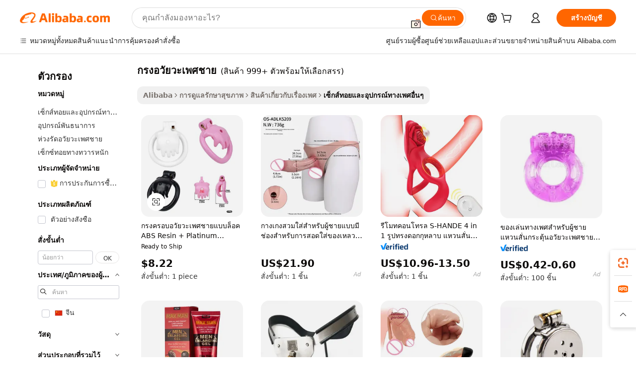

--- FILE ---
content_type: text/html;charset=UTF-8
request_url: https://thai.alibaba.com/g/penis-cage.html
body_size: 181379
content:

<!-- screen_content -->

    <!-- tangram:5410 begin-->
    <!-- tangram:529998 begin-->
    
<!DOCTYPE html>
<html lang="th" dir="ltr">
  <head>
        <script>
      window.__BB = {
        scene: window.__bb_scene || 'traffic-free-goods'
      };
      window.__BB.BB_CWV_IGNORE = {
          lcp_element: ['#icbu-buyer-pc-top-banner'],
          lcp_url: [],
        };
      window._timing = {}
      window._timing.first_start = Date.now();
      window.needLoginInspiration = Boolean(false);
      // 变量用于标记页面首次可见时间
      let firstVisibleTime = null;
      if (typeof document.hidden !== 'undefined') {
        // 页面首次加载时直接统计
        if (!document.hidden) {
          firstVisibleTime = Date.now();
          window.__BB_timex = 1
        } else {
          // 页面不可见时监听 visibilitychange 事件
          document.addEventListener('visibilitychange', () => {
            if (!document.hidden) {
              firstVisibleTime = Date.now();
              window.__BB_timex = firstVisibleTime - window.performance.timing.navigationStart
              window.__BB.firstVisibleTime = window.__BB_timex
              console.log("Page became visible after "+ window.__BB_timex + " ms");
            }
          }, { once: true });  // 确保只触发一次
        }
      } else {
        console.warn('Page Visibility API is not supported in this browser.');
      }
    </script>
        <meta name="data-spm" content="a2700">
        <meta name="aplus-xplug" content="NONE">
        <meta name="aplus-icbu-disable-umid" content="1">
        <meta name="google-translate-customization" content="9de59014edaf3b99-22e1cf3b5ca21786-g00bb439a5e9e5f8f-f">
    <meta name="yandex-verification" content="25a76ba8e4443bb3" />
    <meta name="msvalidate.01" content="E3FBF0E89B724C30844BF17C59608E8F" />
    <meta name="viewport" content="width=device-width, initial-scale=1.0, maximum-scale=5.0, user-scalable=yes">
        <link rel="preconnect" href="https://s.alicdn.com/" crossorigin>
    <link rel="dns-prefetch" href="https://s.alicdn.com">
                        <link rel="preload" href="https://s.alicdn.com/@g/alilog/??aplus_plugin_icbufront/index.js,mlog/aplus_v2.js" as="script">
        <link rel="preload" href="https://s.alicdn.com/@img/imgextra/i2/O1CN0153JdbU26g4bILVOyC_!!6000000007690-2-tps-418-58.png" as="image">
        <script>
            window.__APLUS_ABRATE__ = {
        perf_group: 'base64cached',
        scene: "traffic-free-goods",
      };
    </script>
    <meta name="aplus-mmstat-timeout" content="15000">
        <meta content="text/html; charset=utf-8" http-equiv="Content-Type">
          <title>ค้นหาผู้ผลิต กรงอวัยวะเพศชาย ที่มีคุณภาพ และ กรงอวัยวะเพศชาย ใน Alibaba.com</title>
      <meta name="keywords" content="dog cage,bird cage,chicken cage">
      <meta name="description" content="ค้นหาผู้ผลิต กรงอวัยวะเพศชาย ผู้จำหน่าย กรงอวัยวะเพศชาย และสินค้า กรงอวัยวะเพศชาย ที่มีคุณภาพด้วยราคาที่ดีที่สุดใน Alibaba.com">
            <meta name="pagetiming-rate" content="9">
      <meta name="pagetiming-resource-rate" content="4">
                    <link rel="canonical" href="https://thai.alibaba.com/g/penis-cage.html">
                              <link rel="alternate" hreflang="fr" href="https://french.alibaba.com/g/penis-cage.html">
                  <link rel="alternate" hreflang="de" href="https://german.alibaba.com/g/penis-cage.html">
                  <link rel="alternate" hreflang="pt" href="https://portuguese.alibaba.com/g/penis-cage.html">
                  <link rel="alternate" hreflang="it" href="https://italian.alibaba.com/g/penis-cage.html">
                  <link rel="alternate" hreflang="es" href="https://spanish.alibaba.com/g/penis-cage.html">
                  <link rel="alternate" hreflang="ru" href="https://russian.alibaba.com/g/penis-cage.html">
                  <link rel="alternate" hreflang="ko" href="https://korean.alibaba.com/g/penis-cage.html">
                  <link rel="alternate" hreflang="ar" href="https://arabic.alibaba.com/g/penis-cage.html">
                  <link rel="alternate" hreflang="ja" href="https://japanese.alibaba.com/g/penis-cage.html">
                  <link rel="alternate" hreflang="tr" href="https://turkish.alibaba.com/g/penis-cage.html">
                  <link rel="alternate" hreflang="th" href="https://thai.alibaba.com/g/penis-cage.html">
                  <link rel="alternate" hreflang="vi" href="https://vietnamese.alibaba.com/g/penis-cage.html">
                  <link rel="alternate" hreflang="nl" href="https://dutch.alibaba.com/g/penis-cage.html">
                  <link rel="alternate" hreflang="he" href="https://hebrew.alibaba.com/g/penis-cage.html">
                  <link rel="alternate" hreflang="id" href="https://indonesian.alibaba.com/g/penis-cage.html">
                  <link rel="alternate" hreflang="hi" href="https://hindi.alibaba.com/g/penis-cage.html">
                  <link rel="alternate" hreflang="en" href="https://www.alibaba.com/showroom/penis-cage.html">
                  <link rel="alternate" hreflang="zh" href="https://chinese.alibaba.com/g/penis-cage.html">
                  <link rel="alternate" hreflang="x-default" href="https://www.alibaba.com/showroom/penis-cage.html">
                                        <script>
      // Aplus 配置自动打点
      var queue = window.goldlog_queue || (window.goldlog_queue = []);
      var tags = ["button", "a", "div", "span", "i", "svg", "input", "li", "tr"];
      queue.push(
        {
          action: 'goldlog.appendMetaInfo',
          arguments: [
            'aplus-auto-exp',
            [
              {
                logkey: '/sc.ug_msite.new_product_exp',
                cssSelector: '[data-spm-exp]',
                props: ["data-spm-exp"],
              },
              {
                logkey: '/sc.ug_pc.seolist_product_exp',
                cssSelector: '.traffic-card-gallery',
                props: ["data-spm-exp"],
              }
            ]
          ]
        }
      )
      queue.push({
        action: 'goldlog.setMetaInfo',
        arguments: ['aplus-auto-clk', JSON.stringify(tags.map(tag =>({
          "logkey": "/sc.ug_msite.new_product_clk",
          tag,
          "filter": "data-spm-clk",
          "props": ["data-spm-clk"]
        })))],
      });
    </script>
  </head>
  <div id="icbu-header"><div id="the-new-header" data-version="4.4.0" data-tnh-auto-exp="tnh-expose" data-scenes="search-products" style="position: relative;background-color: #fff;border-bottom: 1px solid #ddd;box-sizing: border-box; font-family:Inter,SF Pro Text,Roboto,Helvetica Neue,Helvetica,Tahoma,Arial,PingFang SC,Microsoft YaHei;"><div style="display: flex;align-items:center;height: 72px;min-width: 1200px;max-width: 1580px;margin: 0 auto;padding: 0 40px;box-sizing: border-box;"><img style="height: 29px; width: 209px;" src="https://s.alicdn.com/@img/imgextra/i2/O1CN0153JdbU26g4bILVOyC_!!6000000007690-2-tps-418-58.png" alt="" /></div><div style="min-width: 1200px;max-width: 1580px;margin: 0 auto;overflow: hidden;font-size: 14px;display: flex;justify-content: space-between;padding: 0 40px;box-sizing: border-box;"><div style="display: flex; align-items: center; justify-content: space-between"><div style="position: relative; height: 36px; padding: 0 28px 0 20px">All categories</div><div style="position: relative; height: 36px; padding-right: 28px">Featured selections</div><div style="position: relative; height: 36px">Trade Assurance</div></div><div style="display: flex; align-items: center; justify-content: space-between"><div style="position: relative; height: 36px; padding-right: 28px">Buyer Central</div><div style="position: relative; height: 36px; padding-right: 28px">Help Center</div><div style="position: relative; height: 36px; padding-right: 28px">Get the app</div><div style="position: relative; height: 36px">Become a supplier</div></div></div></div></div></div>
  <body data-spm="7724857" style="min-height: calc(100vh + 1px)"><script 
id="beacon-aplus"   
src="//s.alicdn.com/@g/alilog/??aplus_plugin_icbufront/index.js,mlog/aplus_v2.js"
exparams="aplus=async&userid=&aplus&ali_beacon_id=&ali_apache_id=&ali_apache_track=&ali_apache_tracktmp=&eagleeye_traceid=21030aa317690233427241111e1151&ip=3%2e131%2e38%2e69&dmtrack_c={ali%5fresin%5ftrace%3dse%5frst%3dnull%7csp%5fviewtype%3dY%7cset%3d3%7cser%3d1007%7cpageId%3d6a3a59b3d0e94fb2b29fb23a1fa2dafc%7cm%5fpageid%3dnull%7cpvmi%3d226765cea601469981d9bf6003e012ae%7csek%5fsepd%3d%25E0%25B8%2581%25E0%25B8%25A3%25E0%25B8%2587%25E0%25B8%25AD%25E0%25B8%25A7%25E0%25B8%25B1%25E0%25B8%25A2%25E0%25B8%25A7%25E0%25B8%25B0%25E0%25B9%2580%25E0%25B8%259E%25E0%25B8%25A8%25E0%25B8%258A%25E0%25B8%25B2%25E0%25B8%25A2%7csek%3dpenis%2bcage%7cse%5fpn%3d1%7cp4pid%3d6e8114a9%2d8bb4%2d47bf%2d9bc3%2da780ec1f12c3%7csclkid%3dnull%7cforecast%5fpost%5fcate%3dnull%7cseo%5fnew%5fuser%5fflag%3dfalse%7ccategoryId%3d201198501%7cseo%5fsearch%5fmodel%5fupgrade%5fv2%3d2025070801%7cseo%5fmodule%5fcard%5f20240624%3d202406242%7clong%5ftext%5fgoogle%5ftranslate%5fv2%3d2407142%7cseo%5fcontent%5ftd%5fbottom%5ftext%5fupdate%5fkey%3d2025070801%7cseo%5fsearch%5fmodel%5fupgrade%5fv3%3d2025072201%7cseo%5fsearch%5fmodel%5fmulti%5fupgrade%5fv3%3d2025081101%7cdamo%5falt%5freplace%3dnull%7cwap%5fcross%3d2007659%7cwap%5fcs%5faction%3d2005494%7cAPP%5fVisitor%5fActive%3d26705%7cseo%5fshowroom%5fgoods%5fmix%3d2005244%7cseo%5fdefault%5fcached%5flong%5ftext%5ffrom%5fnew%5fkeyword%5fstep%3d2024122502%7cshowroom%5fgeneral%5ftemplate%3d2005292%7cshowroom%5freview%3d20230308%7cwap%5fcs%5ftext%3dnull%7cstructured%5fdata%3d2025052702%7cseo%5fmulti%5fstyle%5ftext%5fupdate%3d2511182%7cpc%5fnew%5fheader%3dnull%7cseo%5fmeta%5fcate%5ftemplate%5fv1%3d2025042401%7cseo%5fmeta%5ftd%5fsearch%5fkeyword%5fstep%5fv1%3d2025040999%7cseo%5fshowroom%5fbiz%5fbabablog%3d2809001%7cshowroom%5fft%5flong%5ftext%5fbaks%3d80802%7cAPP%5fGrowing%5fBuyer%5fHigh%5fIntent%5fActive%3d25488%7cshowroom%5fpc%5fv2019%3d2104%7cAPP%5fProspecting%5fBuyer%3d26712%7ccache%5fcontrol%3d2481986%7cAPP%5fChurned%5fCore%5fBuyer%3d25463%7cseo%5fdefault%5fcached%5flong%5ftext%5fstep%3d24110802%7camp%5flighthouse%5fscore%5fimage%3d19657%7cseo%5fft%5ftranslate%5fgemini%3d25012003%7cwap%5fnode%5fssr%3d2015725%7cdataphant%5fopen%3d27030%7clongtext%5fmulti%5fstyle%5fexpand%5frussian%3d2510141%7cseo%5flongtext%5fgoogle%5fdata%5fsection%3d25021702%7cindustry%5fpopular%5ffloor%3dnull%7cwap%5fad%5fgoods%5fproduct%5finterval%3dnull%7cseo%5fgoods%5fbootom%5fwholesale%5flink%3d2486162%7cseo%5fmiddle%5fwholesale%5flink%3d2486164%7cseo%5fkeyword%5faatest%3d17%7cft%5flong%5ftext%5fenpand%5fstep2%3d121602%7cseo%5fft%5flongtext%5fexpand%5fstep3%3d25012102%7cseo%5fwap%5fheadercard%3d2006288%7cAPP%5fChurned%5fInactive%5fVisitor%3d25496%7cAPP%5fGrowing%5fBuyer%5fHigh%5fIntent%5fInactive%3d25484%7cseo%5fmeta%5ftd%5fmulti%5fkey%3d2025061801%7ctop%5frecommend%5f20250120%3d202501201%7clongtext%5fmulti%5fstyle%5fexpand%5ffrench%5fcopy%3d25091802%7clongtext%5fmulti%5fstyle%5fexpand%5ffrench%5fcopy%5fcopy%3d25092502%7cseo%5ffloor%5fexp%3dnull%7cseo%5fshowroom%5falgo%5flink%3d17764%7cseo%5fmeta%5ftd%5faib%5fgeneral%5fkey%3d2025091900%7ccountry%5findustry%3d202311033%7cshowroom%5fft%5flong%5ftext%5fenpand%5fstep1%3d101102%7cseo%5fshowroom%5fnorel%3dnull%7cplp%5fstyle%5f25%5fpc%3d202505222%7cseo%5fggs%5flayer%3d10010%7cquery%5fmutil%5flang%5ftranslate%3d2025060300%7cAPP%5fChurned%5fBuyer%3d25465%7cstream%5frender%5fperf%5fopt%3d2309181%7cwap%5fgoods%3d2007383%7cseo%5fshowroom%5fsimilar%5f20240614%3d202406142%7cchinese%5fopen%3d6307%7cquery%5fgpt%5ftranslate%3d20240820%7cad%5fproduct%5finterval%3dnull%7camp%5fto%5fpwa%3d2007359%7cplp%5faib%5fmulti%5fai%5fmeta%3d20250401%7cwap%5fsupplier%5fcontent%3dnull%7cpc%5ffree%5frefactoring%3d20220315%7cAPP%5fGrowing%5fBuyer%5fInactive%3d25476%7csso%5foem%5ffloor%3dnull%7cseo%5fpc%5fnew%5fview%5f20240807%3d202408072%7cseo%5fbottom%5ftext%5fentity%5fkey%5fcopy%3d2025062400%7cstream%5frender%3d433763%7cseo%5fmodule%5fcard%5f20240424%3d202404241%7cseo%5ftitle%5freplace%5f20191226%3d5841%7clongtext%5fmulti%5fstyle%5fexpand%3d25090802%7cgoogleweblight%3d6516%7clighthouse%5fbase64%3dnull%7cAPP%5fProspecting%5fBuyer%5fActive%3d26716%7cad%5fgoods%5fproduct%5finterval%3dnull%7cseo%5fbottom%5fdeep%5fextend%5fkw%5fkey%3d2025071101%7clongtext%5fmulti%5fstyle%5fexpand%5fturkish%3d25102801%7cilink%5fuv%3d20240911%7cwap%5flist%5fwakeup%3d2005832%7ctpp%5fcrosslink%5fpc%3d20205311%7cseo%5ftop%5fbooth%3d18501%7cAPP%5fGrowing%5fBuyer%5fLess%5fActive%3d25471%7cseo%5fsearch%5fmodel%5fupgrade%5frank%3d2025092401%7cgoodslayer%3d7977%7cft%5flong%5ftext%5ftranslate%5fexpand%5fstep1%3d24110802%7cseo%5fheaderstyle%5ftraffic%5fkey%5fv1%3d2025072100%7ccrosslink%5fswitch%3d2008141%7cp4p%5foutline%3d20240328%7cseo%5fmeta%5ftd%5faib%5fv2%5fkey%3d2025091801%7crts%5fmulti%3d2008404%7cseo%5fad%5foptimization%5fkey%5fv2%3d2025072301%7cAPP%5fVisitor%5fLess%5fActive%3d26696%7cseo%5fsearch%5franker%5fid%3d2025112400%7cplp%5fstyle%5f25%3d202505192%7ccdn%5fvm%3d2007368%7cwap%5fad%5fproduct%5finterval%3dnull%7cseo%5fsearch%5fmodel%5fmulti%5fupgrade%5frank%3d2025092401%7cpc%5fcard%5fshare%3d2025081201%7cAPP%5fGrowing%5fBuyer%5fHigh%5fIntent%5fLess%5fActive%3d25477%7cgoods%5ftitle%5fsubstitute%3d9618%7cwap%5fscreen%5fexp%3d2025081400%7creact%5fheader%5ftest%3d202502182%7cpc%5fcs%5fcolor%3d2005788%7cshowroom%5fft%5flong%5ftext%5ftest%3d72502%7cone%5ftap%5flogin%5fABTest%3d202308153%7cseo%5fhyh%5fshow%5ftags%3dnull%7cplp%5fstructured%5fdata%3d2508182%7cguide%5fdelete%3d2008526%7cseo%5findustry%5ftemplate%3dnull%7cseo%5fmeta%5ftd%5fmulti%5fes%5fkey%3d2025073101%7cseo%5fshowroom%5fdata%5fmix%3d19888%7csso%5ftop%5franking%5ffloor%3d20031%7cseo%5ftd%5fdeep%5fupgrade%5fkey%5fv3%3d2025081101%7cwap%5fue%5fone%3d2025111401%7cshowroom%5fto%5frts%5flink%3d2008480%7ccountrysearch%5ftest%3dnull%7cshowroom%5flist%5fnew%5farrival%3d2811002%7cchannel%5famp%5fto%5fpwa%3d2008435%7cseo%5fmulti%5fstyles%5flong%5ftext%3d2503172%7cseo%5fmeta%5ftext%5fmutli%5fcate%5ftemplate%5fv1%3d2025080800%7cseo%5fdefault%5fcached%5fmutil%5flong%5ftext%5fstep%3d24110436%7cseo%5faction%5fpoint%5ftype%3d22823%7cseo%5faib%5ftd%5flaunch%5f20240828%5fcopy%3d202408282%7cseo%5fshowroom%5fwholesale%5flink%3dnull%7cseo%5fperf%5fimprove%3d2023999%7cseo%5fwap%5flist%5fbounce%5f01%3d2063%7cseo%5fwap%5flist%5fbounce%5f02%3d2128%7cAPP%5fGrowing%5fBuyer%5fActive%3d25492%7cvideolayer%3dnull%7cvideo%5fplay%3d2006036%7cAPP%5fChurned%5fMember%5fInactive%3d25501%7cseo%5fgoogle%5fnew%5fstruct%3d438326%7cicbu%5falgo%5fp4p%5fseo%5fad%3d2025072301%7ctpp%5ftrace%3dseoKeyword%2dseoKeyword%5fv3%2dproduct%2dPRODUCT%5fFAIL}&pageid=03832645210322171769023342&hn=ensearchweb033003034023%2erg%2dus%2deast%2eus68&asid=AQAAAABuJ3Fpb9KrEAAAAADAuhoPkM/LhA==&treq=&tres=" async>
</script>
            <style>body{background-color:white;}.no-scrollbar.il-sticky.il-top-0.il-max-h-\[100vh\].il-w-\[200px\].il-flex-shrink-0.il-flex-grow-0.il-overflow-y-scroll{background-color:#FFF;padding-left:12px}</style>
                    <!-- tangram:530006 begin-->
<!--  -->
 <style>
   @keyframes il-spin {
     to {
       transform: rotate(360deg);
     }
   }
   @keyframes il-pulse {
     50% {
       opacity: 0.5;
     }
   }
   .traffic-card-gallery {display: flex;position: relative;flex-direction: column;justify-content: flex-start;border-radius: 0.5rem;background-color: #fff;padding: 0.5rem 0.5rem 1rem;overflow: hidden;font-size: 0.75rem;line-height: 1rem;}
   .traffic-card-list {display: flex;position: relative;flex-direction: row;justify-content: flex-start;border-bottom-width: 1px;background-color: #fff;padding: 1rem;height: 292px;overflow: hidden;font-size: 0.75rem;line-height: 1rem;}
   .product-price {
     b {
       font-size: 22px;
     }
   }
   .skel-loading {
       animation: il-pulse 2s cubic-bezier(0.4, 0, 0.6, 1) infinite;background-color: hsl(60, 4.8%, 95.9%);
   }
 </style>
<div id="first-cached-card">
  <div style="box-sizing:border-box;display: flex;position: absolute;left: 0;right: 0;margin: 0 auto;z-index: 1;min-width: 1200px;max-width: 1580px;padding: 0.75rem 3.25rem 0;pointer-events: none;">
    <!--页面左侧区域-->
    <div style="width: 200px;padding-top: 1rem;padding-left:12px; background-color: #fff;border-radius: 0.25rem">
      <div class="skel-loading" style="height: 1.5rem;width: 50%;border-radius: 0.25rem;"></div>
      <div style="margin-top: 1rem;margin-bottom: 1rem;">
        <div class="skel-loading" style="height: 1rem;width: calc(100% * 5 / 6);"></div>
        <div
          class="skel-loading"
          style="margin-top: 1rem;height: 1rem;width: calc(100% * 8 / 12);"
        ></div>
        <div class="skel-loading" style="margin-top: 1rem;height: 1rem;width: 75%;"></div>
        <div
          class="skel-loading"
          style="margin-top: 1rem;height: 1rem;width: calc(100% * 7 / 12);"
        ></div>
      </div>
      <div class="skel-loading" style="height: 1.5rem;width: 50%;border-radius: 0.25rem;"></div>
      <div style="margin-top: 1rem;margin-bottom: 1rem;">
        <div class="skel-loading" style="height: 1rem;width: calc(100% * 5 / 6);"></div>
        <div
          class="skel-loading"
          style="margin-top: 1rem;height: 1rem;width: calc(100% * 8 / 12);"
        ></div>
        <div class="skel-loading" style="margin-top: 1rem;height: 1rem;width: 75%;"></div>
        <div
          class="skel-loading"
          style="margin-top: 1rem;height: 1rem;width: calc(100% * 7 / 12);"
        ></div>
      </div>
      <div class="skel-loading" style="height: 1.5rem;width: 50%;border-radius: 0.25rem;"></div>
      <div style="margin-top: 1rem;margin-bottom: 1rem;">
        <div class="skel-loading" style="height: 1rem;width: calc(100% * 5 / 6);"></div>
        <div
          class="skel-loading"
          style="margin-top: 1rem;height: 1rem;width: calc(100% * 8 / 12);"
        ></div>
        <div class="skel-loading" style="margin-top: 1rem;height: 1rem;width: 75%;"></div>
        <div
          class="skel-loading"
          style="margin-top: 1rem;height: 1rem;width: calc(100% * 7 / 12);"
        ></div>
      </div>
      <div class="skel-loading" style="height: 1.5rem;width: 50%;border-radius: 0.25rem;"></div>
      <div style="margin-top: 1rem;margin-bottom: 1rem;">
        <div class="skel-loading" style="height: 1rem;width: calc(100% * 5 / 6);"></div>
        <div
          class="skel-loading"
          style="margin-top: 1rem;height: 1rem;width: calc(100% * 8 / 12);"
        ></div>
        <div class="skel-loading" style="margin-top: 1rem;height: 1rem;width: 75%;"></div>
        <div
          class="skel-loading"
          style="margin-top: 1rem;height: 1rem;width: calc(100% * 7 / 12);"
        ></div>
      </div>
      <div class="skel-loading" style="height: 1.5rem;width: 50%;border-radius: 0.25rem;"></div>
      <div style="margin-top: 1rem;margin-bottom: 1rem;">
        <div class="skel-loading" style="height: 1rem;width: calc(100% * 5 / 6);"></div>
        <div
          class="skel-loading"
          style="margin-top: 1rem;height: 1rem;width: calc(100% * 8 / 12);"
        ></div>
        <div class="skel-loading" style="margin-top: 1rem;height: 1rem;width: 75%;"></div>
        <div
          class="skel-loading"
          style="margin-top: 1rem;height: 1rem;width: calc(100% * 7 / 12);"
        ></div>
      </div>
      <div class="skel-loading" style="height: 1.5rem;width: 50%;border-radius: 0.25rem;"></div>
      <div style="margin-top: 1rem;margin-bottom: 1rem;">
        <div class="skel-loading" style="height: 1rem;width: calc(100% * 5 / 6);"></div>
        <div
          class="skel-loading"
          style="margin-top: 1rem;height: 1rem;width: calc(100% * 8 / 12);"
        ></div>
        <div class="skel-loading" style="margin-top: 1rem;height: 1rem;width: 75%;"></div>
        <div
          class="skel-loading"
          style="margin-top: 1rem;height: 1rem;width: calc(100% * 7 / 12);"
        ></div>
      </div>
    </div>
    <!--页面主体区域-->
    <div style="flex: 1 1 0%; overflow: hidden;padding: 0.5rem 0.5rem 0.5rem 1.5rem">
      <div style="height: 1.25rem;margin-bottom: 1rem;"></div>
      <!-- keywords -->
      <div style="margin-bottom: 1rem;height: 1.75rem;font-weight: 700;font-size: 1.25rem;line-height: 1.75rem;"></div>
      <!-- longtext -->
            <div style="width: calc(25% - 0.9rem);pointer-events: auto">
        <div class="traffic-card-gallery">
          <!-- ProductImage -->
          <a href="//www.alibaba.com/product-detail/Palm-Chastity-Lock-ABS-Resin-Platinum_1601353573665.html?from=SEO" target="_blank" style="position: relative;margin-bottom: 0.5rem;aspect-ratio: 1;overflow: hidden;border-radius: 0.5rem;">
            <div style="display: flex; overflow: hidden">
              <div style="position: relative;margin: 0;width: 100%;min-width: 0;flex-shrink: 0;flex-grow: 0;flex-basis: 100%;padding: 0;">
                <img style="position: relative; aspect-ratio: 1; width: 100%" src="[data-uri]" loading="eager" />
                <div style="position: absolute;left: 0;bottom: 0;right: 0;top: 0;background-color: #000;opacity: 0.05;"></div>
              </div>
            </div>
          </a>
          <div style="display: flex;flex: 1 1 0%;flex-direction: column;justify-content: space-between;">
            <div>
              <a class="skel-loading" style="margin-top: 0.5rem;display:inline-block;width:100%;height:1rem;" href="//www.alibaba.com/product-detail/Palm-Chastity-Lock-ABS-Resin-Platinum_1601353573665.html" target="_blank"></a>
              <a class="skel-loading" style="margin-top: 0.125rem;display:inline-block;width:100%;height:1rem;" href="//www.alibaba.com/product-detail/Palm-Chastity-Lock-ABS-Resin-Platinum_1601353573665.html" target="_blank"></a>
              <div class="skel-loading" style="margin-top: 0.25rem;height:1.625rem;width:75%"></div>
              <div class="skel-loading" style="margin-top: 0.5rem;height: 1rem;width:50%"></div>
              <div class="skel-loading" style="margin-top:0.25rem;height:1rem;width:25%"></div>
            </div>
          </div>

        </div>
      </div>

    </div>
  </div>
</div>
<!-- tangram:530006 end-->
            <style>.component-left-filter-callback{display:flex;position:relative;margin-top:10px;height:1200px}.component-left-filter-callback img{width:200px}.component-left-filter-callback i{position:absolute;top:5%;left:50%}.related-search-wrapper{padding:.5rem;--tw-bg-opacity: 1;background-color:#fff;background-color:rgba(255,255,255,var(--tw-bg-opacity, 1));border-width:1px;border-color:var(--input)}.related-search-wrapper .related-search-box{margin:12px 16px}.related-search-wrapper .related-search-box .related-search-title{display:inline;float:start;color:#666;word-wrap:break-word;margin-right:12px;width:13%}.related-search-wrapper .related-search-box .related-search-content{display:flex;flex-wrap:wrap}.related-search-wrapper .related-search-box .related-search-content .related-search-link{margin-right:12px;width:23%;overflow:hidden;color:#666;text-overflow:ellipsis;white-space:nowrap}.product-title img{margin-right:.5rem;display:inline-block;height:1rem;vertical-align:sub}.product-price b{font-size:22px}.similar-icon{position:absolute;bottom:12px;z-index:2;right:12px}.rfq-card{display:inline-block;position:relative;box-sizing:border-box;margin-bottom:36px}.rfq-card .rfq-card-content{display:flex;position:relative;flex-direction:column;align-items:flex-start;background-size:cover;background-color:#fff;padding:12px;width:100%;height:100%}.rfq-card .rfq-card-content .rfq-card-icon{margin-top:50px}.rfq-card .rfq-card-content .rfq-card-icon img{width:45px}.rfq-card .rfq-card-content .rfq-card-top-title{margin-top:14px;color:#222;font-weight:400;font-size:16px}.rfq-card .rfq-card-content .rfq-card-title{margin-top:24px;color:#333;font-weight:800;font-size:20px}.rfq-card .rfq-card-content .rfq-card-input-box{margin-top:24px;width:100%}.rfq-card .rfq-card-content .rfq-card-input-box textarea{box-sizing:border-box;border:1px solid #ddd;border-radius:4px;background-color:#fff;padding:9px 12px;width:100%;height:88px;resize:none;color:#666;font-weight:400;font-size:13px;font-family:inherit}.rfq-card .rfq-card-content .rfq-card-button{margin-top:24px;border:1px solid #666;border-radius:16px;background-color:#fff;width:67%;color:#000;font-weight:700;font-size:14px;line-height:30px;text-align:center}[data-modulename^=ProductList-] div{contain-intrinsic-size:auto 500px}.traffic-card-gallery:hover{--tw-shadow: 0px 2px 6px 2px rgba(0,0,0,.12157);--tw-shadow-colored: 0px 2px 6px 2px var(--tw-shadow-color);box-shadow:0 0 #0000,0 0 #0000,0 2px 6px 2px #0000001f;box-shadow:var(--tw-ring-offset-shadow, 0 0 rgba(0,0,0,0)),var(--tw-ring-shadow, 0 0 rgba(0,0,0,0)),var(--tw-shadow);z-index:10}.traffic-card-gallery{position:relative;display:flex;flex-direction:column;justify-content:flex-start;overflow:hidden;border-radius:.75rem;--tw-bg-opacity: 1;background-color:#fff;background-color:rgba(255,255,255,var(--tw-bg-opacity, 1));padding:.5rem;font-size:.75rem;line-height:1rem}.traffic-card-list{position:relative;display:flex;height:292px;flex-direction:row;justify-content:flex-start;overflow:hidden;border-bottom-width:1px;--tw-bg-opacity: 1;background-color:#fff;background-color:rgba(255,255,255,var(--tw-bg-opacity, 1));padding:1rem;font-size:.75rem;line-height:1rem}.traffic-card-g-industry:hover{--tw-shadow: 0 0 10px rgba(0,0,0,.1);--tw-shadow-colored: 0 0 10px var(--tw-shadow-color);box-shadow:0 0 #0000,0 0 #0000,0 0 10px #0000001a;box-shadow:var(--tw-ring-offset-shadow, 0 0 rgba(0,0,0,0)),var(--tw-ring-shadow, 0 0 rgba(0,0,0,0)),var(--tw-shadow)}.traffic-card-g-industry{position:relative;border-radius:var(--radius);--tw-bg-opacity: 1;background-color:#fff;background-color:rgba(255,255,255,var(--tw-bg-opacity, 1));padding:1.25rem .75rem .75rem;font-size:.875rem;line-height:1.25rem}.module-filter-section-wrapper{max-height:none!important;overflow-x:hidden}*,:before,:after{--tw-border-spacing-x: 0;--tw-border-spacing-y: 0;--tw-translate-x: 0;--tw-translate-y: 0;--tw-rotate: 0;--tw-skew-x: 0;--tw-skew-y: 0;--tw-scale-x: 1;--tw-scale-y: 1;--tw-pan-x: ;--tw-pan-y: ;--tw-pinch-zoom: ;--tw-scroll-snap-strictness: proximity;--tw-gradient-from-position: ;--tw-gradient-via-position: ;--tw-gradient-to-position: ;--tw-ordinal: ;--tw-slashed-zero: ;--tw-numeric-figure: ;--tw-numeric-spacing: ;--tw-numeric-fraction: ;--tw-ring-inset: ;--tw-ring-offset-width: 0px;--tw-ring-offset-color: #fff;--tw-ring-color: rgba(59, 130, 246, .5);--tw-ring-offset-shadow: 0 0 rgba(0,0,0,0);--tw-ring-shadow: 0 0 rgba(0,0,0,0);--tw-shadow: 0 0 rgba(0,0,0,0);--tw-shadow-colored: 0 0 rgba(0,0,0,0);--tw-blur: ;--tw-brightness: ;--tw-contrast: ;--tw-grayscale: ;--tw-hue-rotate: ;--tw-invert: ;--tw-saturate: ;--tw-sepia: ;--tw-drop-shadow: ;--tw-backdrop-blur: ;--tw-backdrop-brightness: ;--tw-backdrop-contrast: ;--tw-backdrop-grayscale: ;--tw-backdrop-hue-rotate: ;--tw-backdrop-invert: ;--tw-backdrop-opacity: ;--tw-backdrop-saturate: ;--tw-backdrop-sepia: ;--tw-contain-size: ;--tw-contain-layout: ;--tw-contain-paint: ;--tw-contain-style: }::backdrop{--tw-border-spacing-x: 0;--tw-border-spacing-y: 0;--tw-translate-x: 0;--tw-translate-y: 0;--tw-rotate: 0;--tw-skew-x: 0;--tw-skew-y: 0;--tw-scale-x: 1;--tw-scale-y: 1;--tw-pan-x: ;--tw-pan-y: ;--tw-pinch-zoom: ;--tw-scroll-snap-strictness: proximity;--tw-gradient-from-position: ;--tw-gradient-via-position: ;--tw-gradient-to-position: ;--tw-ordinal: ;--tw-slashed-zero: ;--tw-numeric-figure: ;--tw-numeric-spacing: ;--tw-numeric-fraction: ;--tw-ring-inset: ;--tw-ring-offset-width: 0px;--tw-ring-offset-color: #fff;--tw-ring-color: rgba(59, 130, 246, .5);--tw-ring-offset-shadow: 0 0 rgba(0,0,0,0);--tw-ring-shadow: 0 0 rgba(0,0,0,0);--tw-shadow: 0 0 rgba(0,0,0,0);--tw-shadow-colored: 0 0 rgba(0,0,0,0);--tw-blur: ;--tw-brightness: ;--tw-contrast: ;--tw-grayscale: ;--tw-hue-rotate: ;--tw-invert: ;--tw-saturate: ;--tw-sepia: ;--tw-drop-shadow: ;--tw-backdrop-blur: ;--tw-backdrop-brightness: ;--tw-backdrop-contrast: ;--tw-backdrop-grayscale: ;--tw-backdrop-hue-rotate: ;--tw-backdrop-invert: ;--tw-backdrop-opacity: ;--tw-backdrop-saturate: ;--tw-backdrop-sepia: ;--tw-contain-size: ;--tw-contain-layout: ;--tw-contain-paint: ;--tw-contain-style: }*,:before,:after{box-sizing:border-box;border-width:0;border-style:solid;border-color:#e5e7eb}:before,:after{--tw-content: ""}html,:host{line-height:1.5;-webkit-text-size-adjust:100%;-moz-tab-size:4;-o-tab-size:4;tab-size:4;font-family:ui-sans-serif,system-ui,-apple-system,Segoe UI,Roboto,Ubuntu,Cantarell,Noto Sans,sans-serif,"Apple Color Emoji","Segoe UI Emoji",Segoe UI Symbol,"Noto Color Emoji";font-feature-settings:normal;font-variation-settings:normal;-webkit-tap-highlight-color:transparent}body{margin:0;line-height:inherit}hr{height:0;color:inherit;border-top-width:1px}abbr:where([title]){text-decoration:underline;-webkit-text-decoration:underline dotted;text-decoration:underline dotted}h1,h2,h3,h4,h5,h6{font-size:inherit;font-weight:inherit}a{color:inherit;text-decoration:inherit}b,strong{font-weight:bolder}code,kbd,samp,pre{font-family:ui-monospace,SFMono-Regular,Menlo,Monaco,Consolas,Liberation Mono,Courier New,monospace;font-feature-settings:normal;font-variation-settings:normal;font-size:1em}small{font-size:80%}sub,sup{font-size:75%;line-height:0;position:relative;vertical-align:baseline}sub{bottom:-.25em}sup{top:-.5em}table{text-indent:0;border-color:inherit;border-collapse:collapse}button,input,optgroup,select,textarea{font-family:inherit;font-feature-settings:inherit;font-variation-settings:inherit;font-size:100%;font-weight:inherit;line-height:inherit;letter-spacing:inherit;color:inherit;margin:0;padding:0}button,select{text-transform:none}button,input:where([type=button]),input:where([type=reset]),input:where([type=submit]){-webkit-appearance:button;background-color:transparent;background-image:none}:-moz-focusring{outline:auto}:-moz-ui-invalid{box-shadow:none}progress{vertical-align:baseline}::-webkit-inner-spin-button,::-webkit-outer-spin-button{height:auto}[type=search]{-webkit-appearance:textfield;outline-offset:-2px}::-webkit-search-decoration{-webkit-appearance:none}::-webkit-file-upload-button{-webkit-appearance:button;font:inherit}summary{display:list-item}blockquote,dl,dd,h1,h2,h3,h4,h5,h6,hr,figure,p,pre{margin:0}fieldset{margin:0;padding:0}legend{padding:0}ol,ul,menu{list-style:none;margin:0;padding:0}dialog{padding:0}textarea{resize:vertical}input::-moz-placeholder,textarea::-moz-placeholder{opacity:1;color:#9ca3af}input::placeholder,textarea::placeholder{opacity:1;color:#9ca3af}button,[role=button]{cursor:pointer}:disabled{cursor:default}img,svg,video,canvas,audio,iframe,embed,object{display:block;vertical-align:middle}img,video{max-width:100%;height:auto}[hidden]:where(:not([hidden=until-found])){display:none}:root{--background: hsl(0, 0%, 100%);--foreground: hsl(20, 14.3%, 4.1%);--card: hsl(0, 0%, 100%);--card-foreground: hsl(20, 14.3%, 4.1%);--popover: hsl(0, 0%, 100%);--popover-foreground: hsl(20, 14.3%, 4.1%);--primary: hsl(24, 100%, 50%);--primary-foreground: hsl(60, 9.1%, 97.8%);--secondary: hsl(60, 4.8%, 95.9%);--secondary-foreground: #333;--muted: hsl(60, 4.8%, 95.9%);--muted-foreground: hsl(25, 5.3%, 44.7%);--accent: hsl(60, 4.8%, 95.9%);--accent-foreground: hsl(24, 9.8%, 10%);--destructive: hsl(0, 84.2%, 60.2%);--destructive-foreground: hsl(60, 9.1%, 97.8%);--border: hsl(20, 5.9%, 90%);--input: hsl(20, 5.9%, 90%);--ring: hsl(24.6, 95%, 53.1%);--radius: 1rem}.dark{--background: hsl(20, 14.3%, 4.1%);--foreground: hsl(60, 9.1%, 97.8%);--card: hsl(20, 14.3%, 4.1%);--card-foreground: hsl(60, 9.1%, 97.8%);--popover: hsl(20, 14.3%, 4.1%);--popover-foreground: hsl(60, 9.1%, 97.8%);--primary: hsl(20.5, 90.2%, 48.2%);--primary-foreground: hsl(60, 9.1%, 97.8%);--secondary: hsl(12, 6.5%, 15.1%);--secondary-foreground: hsl(60, 9.1%, 97.8%);--muted: hsl(12, 6.5%, 15.1%);--muted-foreground: hsl(24, 5.4%, 63.9%);--accent: hsl(12, 6.5%, 15.1%);--accent-foreground: hsl(60, 9.1%, 97.8%);--destructive: hsl(0, 72.2%, 50.6%);--destructive-foreground: hsl(60, 9.1%, 97.8%);--border: hsl(12, 6.5%, 15.1%);--input: hsl(12, 6.5%, 15.1%);--ring: hsl(20.5, 90.2%, 48.2%)}*{border-color:#e7e5e4;border-color:var(--border)}body{background-color:#fff;background-color:var(--background);color:#0c0a09;color:var(--foreground)}.il-sr-only{position:absolute;width:1px;height:1px;padding:0;margin:-1px;overflow:hidden;clip:rect(0,0,0,0);white-space:nowrap;border-width:0}.il-invisible{visibility:hidden}.il-fixed{position:fixed}.il-absolute{position:absolute}.il-relative{position:relative}.il-sticky{position:sticky}.il-inset-0{inset:0}.il--bottom-12{bottom:-3rem}.il--top-12{top:-3rem}.il-bottom-0{bottom:0}.il-bottom-2{bottom:.5rem}.il-bottom-3{bottom:.75rem}.il-bottom-4{bottom:1rem}.il-end-0{right:0}.il-end-2{right:.5rem}.il-end-3{right:.75rem}.il-end-4{right:1rem}.il-left-0{left:0}.il-left-3{left:.75rem}.il-right-0{right:0}.il-right-2{right:.5rem}.il-right-3{right:.75rem}.il-start-0{left:0}.il-start-1\/2{left:50%}.il-start-2{left:.5rem}.il-start-3{left:.75rem}.il-start-\[50\%\]{left:50%}.il-top-0{top:0}.il-top-1\/2{top:50%}.il-top-16{top:4rem}.il-top-4{top:1rem}.il-top-\[50\%\]{top:50%}.il-z-10{z-index:10}.il-z-50{z-index:50}.il-z-\[9999\]{z-index:9999}.il-col-span-4{grid-column:span 4 / span 4}.il-m-0{margin:0}.il-m-3{margin:.75rem}.il-m-auto{margin:auto}.il-mx-auto{margin-left:auto;margin-right:auto}.il-my-3{margin-top:.75rem;margin-bottom:.75rem}.il-my-5{margin-top:1.25rem;margin-bottom:1.25rem}.il-my-auto{margin-top:auto;margin-bottom:auto}.\!il-mb-4{margin-bottom:1rem!important}.il--mt-4{margin-top:-1rem}.il-mb-0{margin-bottom:0}.il-mb-1{margin-bottom:.25rem}.il-mb-2{margin-bottom:.5rem}.il-mb-3{margin-bottom:.75rem}.il-mb-4{margin-bottom:1rem}.il-mb-5{margin-bottom:1.25rem}.il-mb-6{margin-bottom:1.5rem}.il-mb-8{margin-bottom:2rem}.il-mb-\[-0\.75rem\]{margin-bottom:-.75rem}.il-mb-\[0\.125rem\]{margin-bottom:.125rem}.il-me-1{margin-right:.25rem}.il-me-2{margin-right:.5rem}.il-me-3{margin-right:.75rem}.il-me-auto{margin-right:auto}.il-mr-1{margin-right:.25rem}.il-mr-2{margin-right:.5rem}.il-ms-1{margin-left:.25rem}.il-ms-4{margin-left:1rem}.il-ms-5{margin-left:1.25rem}.il-ms-8{margin-left:2rem}.il-ms-\[\.375rem\]{margin-left:.375rem}.il-ms-auto{margin-left:auto}.il-mt-0{margin-top:0}.il-mt-0\.5{margin-top:.125rem}.il-mt-1{margin-top:.25rem}.il-mt-2{margin-top:.5rem}.il-mt-3{margin-top:.75rem}.il-mt-4{margin-top:1rem}.il-mt-6{margin-top:1.5rem}.il-line-clamp-1{overflow:hidden;display:-webkit-box;-webkit-box-orient:vertical;-webkit-line-clamp:1}.il-line-clamp-2{overflow:hidden;display:-webkit-box;-webkit-box-orient:vertical;-webkit-line-clamp:2}.il-line-clamp-6{overflow:hidden;display:-webkit-box;-webkit-box-orient:vertical;-webkit-line-clamp:6}.il-inline-block{display:inline-block}.il-inline{display:inline}.il-flex{display:flex}.il-inline-flex{display:inline-flex}.il-grid{display:grid}.il-aspect-square{aspect-ratio:1 / 1}.il-size-5{width:1.25rem;height:1.25rem}.il-h-1{height:.25rem}.il-h-10{height:2.5rem}.il-h-11{height:2.75rem}.il-h-20{height:5rem}.il-h-24{height:6rem}.il-h-3\.5{height:.875rem}.il-h-4{height:1rem}.il-h-40{height:10rem}.il-h-6{height:1.5rem}.il-h-8{height:2rem}.il-h-9{height:2.25rem}.il-h-\[150px\]{height:150px}.il-h-\[152px\]{height:152px}.il-h-\[18\.25rem\]{height:18.25rem}.il-h-\[292px\]{height:292px}.il-h-\[600px\]{height:600px}.il-h-auto{height:auto}.il-h-fit{height:-moz-fit-content;height:fit-content}.il-h-full{height:100%}.il-h-screen{height:100vh}.il-max-h-\[100vh\]{max-height:100vh}.il-w-1\/2{width:50%}.il-w-10{width:2.5rem}.il-w-10\/12{width:83.333333%}.il-w-4{width:1rem}.il-w-6{width:1.5rem}.il-w-64{width:16rem}.il-w-7\/12{width:58.333333%}.il-w-72{width:18rem}.il-w-8{width:2rem}.il-w-8\/12{width:66.666667%}.il-w-9{width:2.25rem}.il-w-9\/12{width:75%}.il-w-\[200px\]{width:200px}.il-w-\[84px\]{width:84px}.il-w-fit{width:-moz-fit-content;width:fit-content}.il-w-full{width:100%}.il-w-screen{width:100vw}.il-min-w-0{min-width:0px}.il-min-w-3{min-width:.75rem}.il-min-w-\[1200px\]{min-width:1200px}.il-max-w-\[1000px\]{max-width:1000px}.il-max-w-\[1580px\]{max-width:1580px}.il-max-w-full{max-width:100%}.il-max-w-lg{max-width:32rem}.il-flex-1{flex:1 1 0%}.il-flex-shrink-0,.il-shrink-0{flex-shrink:0}.il-flex-grow-0,.il-grow-0{flex-grow:0}.il-basis-24{flex-basis:6rem}.il-basis-full{flex-basis:100%}.il-origin-\[--radix-tooltip-content-transform-origin\]{transform-origin:var(--radix-tooltip-content-transform-origin)}.il--translate-x-1\/2{--tw-translate-x: -50%;transform:translate(-50%,var(--tw-translate-y)) rotate(var(--tw-rotate)) skew(var(--tw-skew-x)) skewY(var(--tw-skew-y)) scaleX(var(--tw-scale-x)) scaleY(var(--tw-scale-y));transform:translate(var(--tw-translate-x),var(--tw-translate-y)) rotate(var(--tw-rotate)) skew(var(--tw-skew-x)) skewY(var(--tw-skew-y)) scaleX(var(--tw-scale-x)) scaleY(var(--tw-scale-y))}.il--translate-y-1\/2{--tw-translate-y: -50%;transform:translate(var(--tw-translate-x),-50%) rotate(var(--tw-rotate)) skew(var(--tw-skew-x)) skewY(var(--tw-skew-y)) scaleX(var(--tw-scale-x)) scaleY(var(--tw-scale-y));transform:translate(var(--tw-translate-x),var(--tw-translate-y)) rotate(var(--tw-rotate)) skew(var(--tw-skew-x)) skewY(var(--tw-skew-y)) scaleX(var(--tw-scale-x)) scaleY(var(--tw-scale-y))}.il-translate-x-\[-50\%\]{--tw-translate-x: -50%;transform:translate(-50%,var(--tw-translate-y)) rotate(var(--tw-rotate)) skew(var(--tw-skew-x)) skewY(var(--tw-skew-y)) scaleX(var(--tw-scale-x)) scaleY(var(--tw-scale-y));transform:translate(var(--tw-translate-x),var(--tw-translate-y)) rotate(var(--tw-rotate)) skew(var(--tw-skew-x)) skewY(var(--tw-skew-y)) scaleX(var(--tw-scale-x)) scaleY(var(--tw-scale-y))}.il-translate-y-\[-50\%\]{--tw-translate-y: -50%;transform:translate(var(--tw-translate-x),-50%) rotate(var(--tw-rotate)) skew(var(--tw-skew-x)) skewY(var(--tw-skew-y)) scaleX(var(--tw-scale-x)) scaleY(var(--tw-scale-y));transform:translate(var(--tw-translate-x),var(--tw-translate-y)) rotate(var(--tw-rotate)) skew(var(--tw-skew-x)) skewY(var(--tw-skew-y)) scaleX(var(--tw-scale-x)) scaleY(var(--tw-scale-y))}.il-rotate-90{--tw-rotate: 90deg;transform:translate(var(--tw-translate-x),var(--tw-translate-y)) rotate(90deg) skew(var(--tw-skew-x)) skewY(var(--tw-skew-y)) scaleX(var(--tw-scale-x)) scaleY(var(--tw-scale-y));transform:translate(var(--tw-translate-x),var(--tw-translate-y)) rotate(var(--tw-rotate)) skew(var(--tw-skew-x)) skewY(var(--tw-skew-y)) scaleX(var(--tw-scale-x)) scaleY(var(--tw-scale-y))}@keyframes il-pulse{50%{opacity:.5}}.il-animate-pulse{animation:il-pulse 2s cubic-bezier(.4,0,.6,1) infinite}@keyframes il-spin{to{transform:rotate(360deg)}}.il-animate-spin{animation:il-spin 1s linear infinite}.il-cursor-pointer{cursor:pointer}.il-list-disc{list-style-type:disc}.il-grid-cols-2{grid-template-columns:repeat(2,minmax(0,1fr))}.il-grid-cols-4{grid-template-columns:repeat(4,minmax(0,1fr))}.il-flex-row{flex-direction:row}.il-flex-col{flex-direction:column}.il-flex-col-reverse{flex-direction:column-reverse}.il-flex-wrap{flex-wrap:wrap}.il-flex-nowrap{flex-wrap:nowrap}.il-items-start{align-items:flex-start}.il-items-center{align-items:center}.il-items-baseline{align-items:baseline}.il-justify-start{justify-content:flex-start}.il-justify-end{justify-content:flex-end}.il-justify-center{justify-content:center}.il-justify-between{justify-content:space-between}.il-gap-1{gap:.25rem}.il-gap-1\.5{gap:.375rem}.il-gap-10{gap:2.5rem}.il-gap-2{gap:.5rem}.il-gap-3{gap:.75rem}.il-gap-4{gap:1rem}.il-gap-8{gap:2rem}.il-gap-\[\.0938rem\]{gap:.0938rem}.il-gap-\[\.375rem\]{gap:.375rem}.il-gap-\[0\.125rem\]{gap:.125rem}.\!il-gap-x-5{-moz-column-gap:1.25rem!important;column-gap:1.25rem!important}.\!il-gap-y-5{row-gap:1.25rem!important}.il-space-y-1\.5>:not([hidden])~:not([hidden]){--tw-space-y-reverse: 0;margin-top:calc(.375rem * (1 - var(--tw-space-y-reverse)));margin-top:.375rem;margin-top:calc(.375rem * calc(1 - var(--tw-space-y-reverse)));margin-bottom:0rem;margin-bottom:calc(.375rem * var(--tw-space-y-reverse))}.il-space-y-4>:not([hidden])~:not([hidden]){--tw-space-y-reverse: 0;margin-top:calc(1rem * (1 - var(--tw-space-y-reverse)));margin-top:1rem;margin-top:calc(1rem * calc(1 - var(--tw-space-y-reverse)));margin-bottom:0rem;margin-bottom:calc(1rem * var(--tw-space-y-reverse))}.il-overflow-hidden{overflow:hidden}.il-overflow-y-auto{overflow-y:auto}.il-overflow-y-scroll{overflow-y:scroll}.il-truncate{overflow:hidden;text-overflow:ellipsis;white-space:nowrap}.il-text-ellipsis{text-overflow:ellipsis}.il-whitespace-normal{white-space:normal}.il-whitespace-nowrap{white-space:nowrap}.il-break-normal{word-wrap:normal;word-break:normal}.il-break-words{word-wrap:break-word}.il-break-all{word-break:break-all}.il-rounded{border-radius:.25rem}.il-rounded-2xl{border-radius:1rem}.il-rounded-\[0\.5rem\]{border-radius:.5rem}.il-rounded-\[1\.25rem\]{border-radius:1.25rem}.il-rounded-full{border-radius:9999px}.il-rounded-lg{border-radius:1rem;border-radius:var(--radius)}.il-rounded-md{border-radius:calc(1rem - 2px);border-radius:calc(var(--radius) - 2px)}.il-rounded-sm{border-radius:calc(1rem - 4px);border-radius:calc(var(--radius) - 4px)}.il-rounded-xl{border-radius:.75rem}.il-border,.il-border-\[1px\]{border-width:1px}.il-border-b,.il-border-b-\[1px\]{border-bottom-width:1px}.il-border-solid{border-style:solid}.il-border-none{border-style:none}.il-border-\[\#222\]{--tw-border-opacity: 1;border-color:#222;border-color:rgba(34,34,34,var(--tw-border-opacity, 1))}.il-border-\[\#DDD\]{--tw-border-opacity: 1;border-color:#ddd;border-color:rgba(221,221,221,var(--tw-border-opacity, 1))}.il-border-foreground{border-color:#0c0a09;border-color:var(--foreground)}.il-border-input{border-color:#e7e5e4;border-color:var(--input)}.il-bg-\[\#F8F8F8\]{--tw-bg-opacity: 1;background-color:#f8f8f8;background-color:rgba(248,248,248,var(--tw-bg-opacity, 1))}.il-bg-\[\#d9d9d963\]{background-color:#d9d9d963}.il-bg-accent{background-color:#f5f5f4;background-color:var(--accent)}.il-bg-background{background-color:#fff;background-color:var(--background)}.il-bg-black{--tw-bg-opacity: 1;background-color:#000;background-color:rgba(0,0,0,var(--tw-bg-opacity, 1))}.il-bg-black\/80{background-color:#000c}.il-bg-destructive{background-color:#ef4444;background-color:var(--destructive)}.il-bg-gray-300{--tw-bg-opacity: 1;background-color:#d1d5db;background-color:rgba(209,213,219,var(--tw-bg-opacity, 1))}.il-bg-muted{background-color:#f5f5f4;background-color:var(--muted)}.il-bg-orange-500{--tw-bg-opacity: 1;background-color:#f97316;background-color:rgba(249,115,22,var(--tw-bg-opacity, 1))}.il-bg-popover{background-color:#fff;background-color:var(--popover)}.il-bg-primary{background-color:#f60;background-color:var(--primary)}.il-bg-secondary{background-color:#f5f5f4;background-color:var(--secondary)}.il-bg-transparent{background-color:transparent}.il-bg-white{--tw-bg-opacity: 1;background-color:#fff;background-color:rgba(255,255,255,var(--tw-bg-opacity, 1))}.il-bg-opacity-80{--tw-bg-opacity: .8}.il-bg-cover{background-size:cover}.il-bg-no-repeat{background-repeat:no-repeat}.il-fill-black{fill:#000}.il-object-cover{-o-object-fit:cover;object-fit:cover}.il-p-0{padding:0}.il-p-1{padding:.25rem}.il-p-2{padding:.5rem}.il-p-3{padding:.75rem}.il-p-4{padding:1rem}.il-p-5{padding:1.25rem}.il-p-6{padding:1.5rem}.il-px-2{padding-left:.5rem;padding-right:.5rem}.il-px-3{padding-left:.75rem;padding-right:.75rem}.il-py-0\.5{padding-top:.125rem;padding-bottom:.125rem}.il-py-1\.5{padding-top:.375rem;padding-bottom:.375rem}.il-py-10{padding-top:2.5rem;padding-bottom:2.5rem}.il-py-2{padding-top:.5rem;padding-bottom:.5rem}.il-py-3{padding-top:.75rem;padding-bottom:.75rem}.il-pb-0{padding-bottom:0}.il-pb-3{padding-bottom:.75rem}.il-pb-4{padding-bottom:1rem}.il-pb-8{padding-bottom:2rem}.il-pe-0{padding-right:0}.il-pe-2{padding-right:.5rem}.il-pe-3{padding-right:.75rem}.il-pe-4{padding-right:1rem}.il-pe-6{padding-right:1.5rem}.il-pe-8{padding-right:2rem}.il-pe-\[12px\]{padding-right:12px}.il-pe-\[3\.25rem\]{padding-right:3.25rem}.il-pl-4{padding-left:1rem}.il-ps-0{padding-left:0}.il-ps-2{padding-left:.5rem}.il-ps-3{padding-left:.75rem}.il-ps-4{padding-left:1rem}.il-ps-6{padding-left:1.5rem}.il-ps-8{padding-left:2rem}.il-ps-\[12px\]{padding-left:12px}.il-ps-\[3\.25rem\]{padding-left:3.25rem}.il-pt-10{padding-top:2.5rem}.il-pt-4{padding-top:1rem}.il-pt-5{padding-top:1.25rem}.il-pt-6{padding-top:1.5rem}.il-pt-7{padding-top:1.75rem}.il-text-center{text-align:center}.il-text-start{text-align:left}.il-text-2xl{font-size:1.5rem;line-height:2rem}.il-text-base{font-size:1rem;line-height:1.5rem}.il-text-lg{font-size:1.125rem;line-height:1.75rem}.il-text-sm{font-size:.875rem;line-height:1.25rem}.il-text-xl{font-size:1.25rem;line-height:1.75rem}.il-text-xs{font-size:.75rem;line-height:1rem}.il-font-\[600\]{font-weight:600}.il-font-bold{font-weight:700}.il-font-medium{font-weight:500}.il-font-normal{font-weight:400}.il-font-semibold{font-weight:600}.il-leading-3{line-height:.75rem}.il-leading-4{line-height:1rem}.il-leading-\[1\.43\]{line-height:1.43}.il-leading-\[18px\]{line-height:18px}.il-leading-\[26px\]{line-height:26px}.il-leading-none{line-height:1}.il-tracking-tight{letter-spacing:-.025em}.il-text-\[\#00820D\]{--tw-text-opacity: 1;color:#00820d;color:rgba(0,130,13,var(--tw-text-opacity, 1))}.il-text-\[\#222\]{--tw-text-opacity: 1;color:#222;color:rgba(34,34,34,var(--tw-text-opacity, 1))}.il-text-\[\#444\]{--tw-text-opacity: 1;color:#444;color:rgba(68,68,68,var(--tw-text-opacity, 1))}.il-text-\[\#4B1D1F\]{--tw-text-opacity: 1;color:#4b1d1f;color:rgba(75,29,31,var(--tw-text-opacity, 1))}.il-text-\[\#767676\]{--tw-text-opacity: 1;color:#767676;color:rgba(118,118,118,var(--tw-text-opacity, 1))}.il-text-\[\#D04A0A\]{--tw-text-opacity: 1;color:#d04a0a;color:rgba(208,74,10,var(--tw-text-opacity, 1))}.il-text-\[\#F7421E\]{--tw-text-opacity: 1;color:#f7421e;color:rgba(247,66,30,var(--tw-text-opacity, 1))}.il-text-\[\#FF6600\]{--tw-text-opacity: 1;color:#f60;color:rgba(255,102,0,var(--tw-text-opacity, 1))}.il-text-\[\#f7421e\]{--tw-text-opacity: 1;color:#f7421e;color:rgba(247,66,30,var(--tw-text-opacity, 1))}.il-text-destructive-foreground{color:#fafaf9;color:var(--destructive-foreground)}.il-text-foreground{color:#0c0a09;color:var(--foreground)}.il-text-muted-foreground{color:#78716c;color:var(--muted-foreground)}.il-text-popover-foreground{color:#0c0a09;color:var(--popover-foreground)}.il-text-primary{color:#f60;color:var(--primary)}.il-text-primary-foreground{color:#fafaf9;color:var(--primary-foreground)}.il-text-secondary-foreground{color:#333;color:var(--secondary-foreground)}.il-text-white{--tw-text-opacity: 1;color:#fff;color:rgba(255,255,255,var(--tw-text-opacity, 1))}.il-underline{text-decoration-line:underline}.il-line-through{text-decoration-line:line-through}.il-underline-offset-4{text-underline-offset:4px}.il-opacity-5{opacity:.05}.il-opacity-70{opacity:.7}.il-shadow-\[0_2px_6px_2px_rgba\(0\,0\,0\,0\.12\)\]{--tw-shadow: 0 2px 6px 2px rgba(0,0,0,.12);--tw-shadow-colored: 0 2px 6px 2px var(--tw-shadow-color);box-shadow:0 0 #0000,0 0 #0000,0 2px 6px 2px #0000001f;box-shadow:var(--tw-ring-offset-shadow, 0 0 rgba(0,0,0,0)),var(--tw-ring-shadow, 0 0 rgba(0,0,0,0)),var(--tw-shadow)}.il-shadow-cards{--tw-shadow: 0 0 10px rgba(0,0,0,.1);--tw-shadow-colored: 0 0 10px var(--tw-shadow-color);box-shadow:0 0 #0000,0 0 #0000,0 0 10px #0000001a;box-shadow:var(--tw-ring-offset-shadow, 0 0 rgba(0,0,0,0)),var(--tw-ring-shadow, 0 0 rgba(0,0,0,0)),var(--tw-shadow)}.il-shadow-lg{--tw-shadow: 0 10px 15px -3px rgba(0, 0, 0, .1), 0 4px 6px -4px rgba(0, 0, 0, .1);--tw-shadow-colored: 0 10px 15px -3px var(--tw-shadow-color), 0 4px 6px -4px var(--tw-shadow-color);box-shadow:0 0 #0000,0 0 #0000,0 10px 15px -3px #0000001a,0 4px 6px -4px #0000001a;box-shadow:var(--tw-ring-offset-shadow, 0 0 rgba(0,0,0,0)),var(--tw-ring-shadow, 0 0 rgba(0,0,0,0)),var(--tw-shadow)}.il-shadow-md{--tw-shadow: 0 4px 6px -1px rgba(0, 0, 0, .1), 0 2px 4px -2px rgba(0, 0, 0, .1);--tw-shadow-colored: 0 4px 6px -1px var(--tw-shadow-color), 0 2px 4px -2px var(--tw-shadow-color);box-shadow:0 0 #0000,0 0 #0000,0 4px 6px -1px #0000001a,0 2px 4px -2px #0000001a;box-shadow:var(--tw-ring-offset-shadow, 0 0 rgba(0,0,0,0)),var(--tw-ring-shadow, 0 0 rgba(0,0,0,0)),var(--tw-shadow)}.il-outline-none{outline:2px solid transparent;outline-offset:2px}.il-outline-1{outline-width:1px}.il-ring-offset-background{--tw-ring-offset-color: var(--background)}.il-transition-colors{transition-property:color,background-color,border-color,text-decoration-color,fill,stroke;transition-timing-function:cubic-bezier(.4,0,.2,1);transition-duration:.15s}.il-transition-opacity{transition-property:opacity;transition-timing-function:cubic-bezier(.4,0,.2,1);transition-duration:.15s}.il-transition-transform{transition-property:transform;transition-timing-function:cubic-bezier(.4,0,.2,1);transition-duration:.15s}.il-duration-200{transition-duration:.2s}.il-duration-300{transition-duration:.3s}.il-ease-in-out{transition-timing-function:cubic-bezier(.4,0,.2,1)}@keyframes enter{0%{opacity:1;opacity:var(--tw-enter-opacity, 1);transform:translateZ(0) scaleZ(1) rotate(0);transform:translate3d(var(--tw-enter-translate-x, 0),var(--tw-enter-translate-y, 0),0) scale3d(var(--tw-enter-scale, 1),var(--tw-enter-scale, 1),var(--tw-enter-scale, 1)) rotate(var(--tw-enter-rotate, 0))}}@keyframes exit{to{opacity:1;opacity:var(--tw-exit-opacity, 1);transform:translateZ(0) scaleZ(1) rotate(0);transform:translate3d(var(--tw-exit-translate-x, 0),var(--tw-exit-translate-y, 0),0) scale3d(var(--tw-exit-scale, 1),var(--tw-exit-scale, 1),var(--tw-exit-scale, 1)) rotate(var(--tw-exit-rotate, 0))}}.il-animate-in{animation-name:enter;animation-duration:.15s;--tw-enter-opacity: initial;--tw-enter-scale: initial;--tw-enter-rotate: initial;--tw-enter-translate-x: initial;--tw-enter-translate-y: initial}.il-fade-in-0{--tw-enter-opacity: 0}.il-zoom-in-95{--tw-enter-scale: .95}.il-duration-200{animation-duration:.2s}.il-duration-300{animation-duration:.3s}.il-ease-in-out{animation-timing-function:cubic-bezier(.4,0,.2,1)}.no-scrollbar::-webkit-scrollbar{display:none}.no-scrollbar{-ms-overflow-style:none;scrollbar-width:none}.longtext-style-inmodel h2{margin-bottom:.5rem;margin-top:1rem;font-size:1rem;line-height:1.5rem;font-weight:700}.first-of-type\:il-ms-4:first-of-type{margin-left:1rem}.hover\:il-bg-\[\#f4f4f4\]:hover{--tw-bg-opacity: 1;background-color:#f4f4f4;background-color:rgba(244,244,244,var(--tw-bg-opacity, 1))}.hover\:il-bg-accent:hover{background-color:#f5f5f4;background-color:var(--accent)}.hover\:il-text-accent-foreground:hover{color:#1c1917;color:var(--accent-foreground)}.hover\:il-text-foreground:hover{color:#0c0a09;color:var(--foreground)}.hover\:il-underline:hover{text-decoration-line:underline}.hover\:il-opacity-100:hover{opacity:1}.hover\:il-opacity-90:hover{opacity:.9}.focus\:il-outline-none:focus{outline:2px solid transparent;outline-offset:2px}.focus\:il-ring-2:focus{--tw-ring-offset-shadow: var(--tw-ring-inset) 0 0 0 var(--tw-ring-offset-width) var(--tw-ring-offset-color);--tw-ring-shadow: var(--tw-ring-inset) 0 0 0 calc(2px + var(--tw-ring-offset-width)) var(--tw-ring-color);box-shadow:var(--tw-ring-offset-shadow),var(--tw-ring-shadow),0 0 #0000;box-shadow:var(--tw-ring-offset-shadow),var(--tw-ring-shadow),var(--tw-shadow, 0 0 rgba(0,0,0,0))}.focus\:il-ring-ring:focus{--tw-ring-color: var(--ring)}.focus\:il-ring-offset-2:focus{--tw-ring-offset-width: 2px}.focus-visible\:il-outline-none:focus-visible{outline:2px solid transparent;outline-offset:2px}.focus-visible\:il-ring-2:focus-visible{--tw-ring-offset-shadow: var(--tw-ring-inset) 0 0 0 var(--tw-ring-offset-width) var(--tw-ring-offset-color);--tw-ring-shadow: var(--tw-ring-inset) 0 0 0 calc(2px + var(--tw-ring-offset-width)) var(--tw-ring-color);box-shadow:var(--tw-ring-offset-shadow),var(--tw-ring-shadow),0 0 #0000;box-shadow:var(--tw-ring-offset-shadow),var(--tw-ring-shadow),var(--tw-shadow, 0 0 rgba(0,0,0,0))}.focus-visible\:il-ring-ring:focus-visible{--tw-ring-color: var(--ring)}.focus-visible\:il-ring-offset-2:focus-visible{--tw-ring-offset-width: 2px}.active\:il-bg-primary:active{background-color:#f60;background-color:var(--primary)}.active\:il-bg-white:active{--tw-bg-opacity: 1;background-color:#fff;background-color:rgba(255,255,255,var(--tw-bg-opacity, 1))}.disabled\:il-pointer-events-none:disabled{pointer-events:none}.disabled\:il-opacity-10:disabled{opacity:.1}.il-group:hover .group-hover\:il-visible{visibility:visible}.il-group:hover .group-hover\:il-scale-110{--tw-scale-x: 1.1;--tw-scale-y: 1.1;transform:translate(var(--tw-translate-x),var(--tw-translate-y)) rotate(var(--tw-rotate)) skew(var(--tw-skew-x)) skewY(var(--tw-skew-y)) scaleX(1.1) scaleY(1.1);transform:translate(var(--tw-translate-x),var(--tw-translate-y)) rotate(var(--tw-rotate)) skew(var(--tw-skew-x)) skewY(var(--tw-skew-y)) scaleX(var(--tw-scale-x)) scaleY(var(--tw-scale-y))}.il-group:hover .group-hover\:il-underline{text-decoration-line:underline}.data-\[state\=open\]\:il-animate-in[data-state=open]{animation-name:enter;animation-duration:.15s;--tw-enter-opacity: initial;--tw-enter-scale: initial;--tw-enter-rotate: initial;--tw-enter-translate-x: initial;--tw-enter-translate-y: initial}.data-\[state\=closed\]\:il-animate-out[data-state=closed]{animation-name:exit;animation-duration:.15s;--tw-exit-opacity: initial;--tw-exit-scale: initial;--tw-exit-rotate: initial;--tw-exit-translate-x: initial;--tw-exit-translate-y: initial}.data-\[state\=closed\]\:il-fade-out-0[data-state=closed]{--tw-exit-opacity: 0}.data-\[state\=open\]\:il-fade-in-0[data-state=open]{--tw-enter-opacity: 0}.data-\[state\=closed\]\:il-zoom-out-95[data-state=closed]{--tw-exit-scale: .95}.data-\[state\=open\]\:il-zoom-in-95[data-state=open]{--tw-enter-scale: .95}.data-\[side\=bottom\]\:il-slide-in-from-top-2[data-side=bottom]{--tw-enter-translate-y: -.5rem}.data-\[side\=left\]\:il-slide-in-from-right-2[data-side=left]{--tw-enter-translate-x: .5rem}.data-\[side\=right\]\:il-slide-in-from-left-2[data-side=right]{--tw-enter-translate-x: -.5rem}.data-\[side\=top\]\:il-slide-in-from-bottom-2[data-side=top]{--tw-enter-translate-y: .5rem}@media (min-width: 640px){.sm\:il-flex-row{flex-direction:row}.sm\:il-justify-end{justify-content:flex-end}.sm\:il-gap-2\.5{gap:.625rem}.sm\:il-space-x-2>:not([hidden])~:not([hidden]){--tw-space-x-reverse: 0;margin-right:0rem;margin-right:calc(.5rem * var(--tw-space-x-reverse));margin-left:calc(.5rem * (1 - var(--tw-space-x-reverse)));margin-left:.5rem;margin-left:calc(.5rem * calc(1 - var(--tw-space-x-reverse)))}.sm\:il-rounded-lg{border-radius:1rem;border-radius:var(--radius)}.sm\:il-text-left{text-align:left}}.rtl\:il-translate-x-\[50\%\]:where([dir=rtl],[dir=rtl] *){--tw-translate-x: 50%;transform:translate(50%,var(--tw-translate-y)) rotate(var(--tw-rotate)) skew(var(--tw-skew-x)) skewY(var(--tw-skew-y)) scaleX(var(--tw-scale-x)) scaleY(var(--tw-scale-y));transform:translate(var(--tw-translate-x),var(--tw-translate-y)) rotate(var(--tw-rotate)) skew(var(--tw-skew-x)) skewY(var(--tw-skew-y)) scaleX(var(--tw-scale-x)) scaleY(var(--tw-scale-y))}.rtl\:il-scale-\[-1\]:where([dir=rtl],[dir=rtl] *){--tw-scale-x: -1;--tw-scale-y: -1;transform:translate(var(--tw-translate-x),var(--tw-translate-y)) rotate(var(--tw-rotate)) skew(var(--tw-skew-x)) skewY(var(--tw-skew-y)) scaleX(-1) scaleY(-1);transform:translate(var(--tw-translate-x),var(--tw-translate-y)) rotate(var(--tw-rotate)) skew(var(--tw-skew-x)) skewY(var(--tw-skew-y)) scaleX(var(--tw-scale-x)) scaleY(var(--tw-scale-y))}.rtl\:il-scale-x-\[-1\]:where([dir=rtl],[dir=rtl] *){--tw-scale-x: -1;transform:translate(var(--tw-translate-x),var(--tw-translate-y)) rotate(var(--tw-rotate)) skew(var(--tw-skew-x)) skewY(var(--tw-skew-y)) scaleX(-1) scaleY(var(--tw-scale-y));transform:translate(var(--tw-translate-x),var(--tw-translate-y)) rotate(var(--tw-rotate)) skew(var(--tw-skew-x)) skewY(var(--tw-skew-y)) scaleX(var(--tw-scale-x)) scaleY(var(--tw-scale-y))}.rtl\:il-flex-row-reverse:where([dir=rtl],[dir=rtl] *){flex-direction:row-reverse}.\[\&\>svg\]\:il-size-3\.5>svg{width:.875rem;height:.875rem}
</style>
            <style>.switch-to-popover-trigger{position:relative}.switch-to-popover-trigger .switch-to-popover-content{position:absolute;left:50%;z-index:9999;cursor:default}html[dir=rtl] .switch-to-popover-trigger .switch-to-popover-content{left:auto;right:50%}.switch-to-popover-trigger .switch-to-popover-content .down-arrow{width:0;height:0;border-left:11px solid transparent;border-right:11px solid transparent;border-bottom:12px solid #222;transform:translate(-50%);filter:drop-shadow(0 -2px 2px rgba(0,0,0,.05));z-index:1}html[dir=rtl] .switch-to-popover-trigger .switch-to-popover-content .down-arrow{transform:translate(50%)}.switch-to-popover-trigger .switch-to-popover-content .content-container{background-color:#222;border-radius:12px;padding:16px;color:#fff;transform:translate(-50%);width:320px;height:-moz-fit-content;height:fit-content;display:flex;justify-content:space-between;align-items:start}html[dir=rtl] .switch-to-popover-trigger .switch-to-popover-content .content-container{transform:translate(50%)}.switch-to-popover-trigger .switch-to-popover-content .content-container .content .title{font-size:14px;line-height:18px;font-weight:400}.switch-to-popover-trigger .switch-to-popover-content .content-container .actions{display:flex;justify-content:start;align-items:center;gap:12px;margin-top:12px}.switch-to-popover-trigger .switch-to-popover-content .content-container .actions .switch-button{background-color:#fff;color:#222;border-radius:999px;padding:4px 8px;font-weight:600;font-size:12px;line-height:16px;cursor:pointer}.switch-to-popover-trigger .switch-to-popover-content .content-container .actions .choose-another-button{color:#fff;padding:4px 8px;font-weight:600;font-size:12px;line-height:16px;cursor:pointer}.switch-to-popover-trigger .switch-to-popover-content .content-container .close-button{cursor:pointer}.tnh-message-content .tnh-messages-nodata .tnh-messages-nodata-info .img{width:100%;height:101px;margin-top:40px;margin-bottom:20px;background:url(https://s.alicdn.com/@img/imgextra/i4/O1CN01lnw1WK1bGeXDIoBnB_!!6000000003438-2-tps-399-303.png) no-repeat center center;background-size:133px 101px}#popup-root .functional-content .thirdpart-login .icon-facebook{background-image:url(https://s.alicdn.com/@img/imgextra/i1/O1CN01hUG9f21b67dGOuB2W_!!6000000003415-55-tps-40-40.svg)}#popup-root .functional-content .thirdpart-login .icon-google{background-image:url(https://s.alicdn.com/@img/imgextra/i1/O1CN01Qd3ZsM1C2aAxLHO2h_!!6000000000023-2-tps-120-120.png)}#popup-root .functional-content .thirdpart-login .icon-linkedin{background-image:url(https://s.alicdn.com/@img/imgextra/i1/O1CN01qVG1rv1lNCYkhep7t_!!6000000004806-55-tps-40-40.svg)}.tnh-logo{z-index:9999;display:flex;flex-shrink:0;width:185px;height:22px;background:url(https://s.alicdn.com/@img/imgextra/i2/O1CN0153JdbU26g4bILVOyC_!!6000000007690-2-tps-418-58.png) no-repeat 0 0;background-size:auto 22px;cursor:pointer}html[dir=rtl] .tnh-logo{background:url(https://s.alicdn.com/@img/imgextra/i2/O1CN0153JdbU26g4bILVOyC_!!6000000007690-2-tps-418-58.png) no-repeat 100% 0}.tnh-new-logo{width:185px;background:url(https://s.alicdn.com/@img/imgextra/i1/O1CN01e5zQ2S1cAWz26ivMo_!!6000000003560-2-tps-920-110.png) no-repeat 0 0;background-size:auto 22px;height:22px}html[dir=rtl] .tnh-new-logo{background:url(https://s.alicdn.com/@img/imgextra/i1/O1CN01e5zQ2S1cAWz26ivMo_!!6000000003560-2-tps-920-110.png) no-repeat 100% 0}.source-in-europe{display:flex;gap:32px;padding:0 10px}.source-in-europe .divider{flex-shrink:0;width:1px;background-color:#ddd}.source-in-europe .sie_info{flex-shrink:0;width:520px}.source-in-europe .sie_info .sie_info-logo{display:inline-block!important;height:28px}.source-in-europe .sie_info .sie_info-title{margin-top:24px;font-weight:700;font-size:20px;line-height:26px}.source-in-europe .sie_info .sie_info-description{margin-top:8px;font-size:14px;line-height:18px}.source-in-europe .sie_info .sie_info-sell-list{margin-top:24px;display:flex;flex-wrap:wrap;justify-content:space-between;gap:16px}.source-in-europe .sie_info .sie_info-sell-list-item{width:calc(50% - 8px);display:flex;align-items:center;padding:20px 16px;gap:12px;border-radius:12px;font-size:14px;line-height:18px;font-weight:600}.source-in-europe .sie_info .sie_info-sell-list-item img{width:28px;height:28px}.source-in-europe .sie_info .sie_info-btn{display:inline-block;min-width:240px;margin-top:24px;margin-bottom:30px;padding:13px 24px;background-color:#f60;opacity:.9;color:#fff!important;border-radius:99px;font-size:16px;font-weight:600;line-height:22px;-webkit-text-decoration:none;text-decoration:none;text-align:center;cursor:pointer;border:none}.source-in-europe .sie_info .sie_info-btn:hover{opacity:1}.source-in-europe .sie_cards{display:flex;flex-grow:1}.source-in-europe .sie_cards .sie_cards-product-list{display:flex;flex-grow:1;flex-wrap:wrap;justify-content:space-between;gap:32px 16px;max-height:376px;overflow:hidden}.source-in-europe .sie_cards .sie_cards-product-list.lt-14{justify-content:flex-start}.source-in-europe .sie_cards .sie_cards-product{width:110px;height:172px;display:flex;flex-direction:column;align-items:center;color:#222;box-sizing:border-box}.source-in-europe .sie_cards .sie_cards-product .img{display:flex;justify-content:center;align-items:center;position:relative;width:88px;height:88px;overflow:hidden;border-radius:88px}.source-in-europe .sie_cards .sie_cards-product .img img{width:88px;height:88px;-o-object-fit:cover;object-fit:cover}.source-in-europe .sie_cards .sie_cards-product .img:after{content:"";background-color:#0000001a;position:absolute;left:0;top:0;width:100%;height:100%}html[dir=rtl] .source-in-europe .sie_cards .sie_cards-product .img:after{left:auto;right:0}.source-in-europe .sie_cards .sie_cards-product .text{font-size:12px;line-height:16px;display:-webkit-box;overflow:hidden;text-overflow:ellipsis;-webkit-box-orient:vertical;-webkit-line-clamp:1}.source-in-europe .sie_cards .sie_cards-product .sie_cards-product-title{margin-top:12px;color:#222}.source-in-europe .sie_cards .sie_cards-product .sie_cards-product-sell,.source-in-europe .sie_cards .sie_cards-product .sie_cards-product-country-list{margin-top:4px;color:#767676}.source-in-europe .sie_cards .sie_cards-product .sie_cards-product-country-list{display:flex;gap:8px}.source-in-europe .sie_cards .sie_cards-product .sie_cards-product-country-list.one-country{gap:4px}.source-in-europe .sie_cards .sie_cards-product .sie_cards-product-country-list img{width:18px;height:13px}.source-in-europe.source-in-europe-europages .sie_info-btn{background-color:#7faf0d}.source-in-europe.source-in-europe-europages .sie_info-sell-list-item{background-color:#f2f7e7}.source-in-europe.source-in-europe-europages .sie_card{background:#7faf0d0d}.source-in-europe.source-in-europe-wlw .sie_info-btn{background-color:#0060df}.source-in-europe.source-in-europe-wlw .sie_info-sell-list-item{background-color:#f1f5fc}.source-in-europe.source-in-europe-wlw .sie_card{background:#0060df0d}.whatsapp-widget-content{display:flex;justify-content:space-between;gap:32px;align-items:center;width:100%;height:100%}.whatsapp-widget-content-left{display:flex;flex-direction:column;align-items:flex-start;gap:20px;flex:1 0 0;max-width:720px}.whatsapp-widget-content-left-image{width:138px;height:32px}.whatsapp-widget-content-left-content-title{color:#222;font-family:Inter;font-size:32px;font-style:normal;font-weight:700;line-height:42px;letter-spacing:0;margin-bottom:8px}.whatsapp-widget-content-left-content-info{color:#666;font-family:Inter;font-size:20px;font-style:normal;font-weight:400;line-height:26px;letter-spacing:0}.whatsapp-widget-content-left-button{display:flex;height:48px;padding:0 20px;justify-content:center;align-items:center;border-radius:24px;background:#d64000;overflow:hidden;color:#fff;text-align:center;text-overflow:ellipsis;font-family:Inter;font-size:16px;font-style:normal;font-weight:600;line-height:22px;line-height:var(--PC-Heading-S-line-height, 22px);letter-spacing:0;letter-spacing:var(--PC-Heading-S-tracking, 0)}.whatsapp-widget-content-right{display:flex;height:270px;flex-direction:row;align-items:center}.whatsapp-widget-content-right-QRCode{border-top-left-radius:20px;border-bottom-left-radius:20px;display:flex;height:270px;min-width:284px;padding:0 24px;flex-direction:column;justify-content:center;align-items:center;background:#ece8dd;gap:24px}html[dir=rtl] .whatsapp-widget-content-right-QRCode{border-radius:0 20px 20px 0}.whatsapp-widget-content-right-QRCode-container{width:144px;height:144px;padding:12px;border-radius:20px;background:#fff}.whatsapp-widget-content-right-QRCode-text{color:#767676;text-align:center;font-family:SF Pro Text;font-size:16px;font-style:normal;font-weight:400;line-height:19px;letter-spacing:0}.whatsapp-widget-content-right-image{border-top-right-radius:20px;border-bottom-right-radius:20px;width:270px;height:270px;aspect-ratio:1/1}html[dir=rtl] .whatsapp-widget-content-right-image{border-radius:20px 0 0 20px}.tnh-sub-tab{margin-left:28px;display:flex;flex-direction:row;gap:24px}html[dir=rtl] .tnh-sub-tab{margin-left:0;margin-right:28px}.tnh-sub-tab-item{display:flex;height:40px;max-width:160px;justify-content:center;align-items:center;color:#222;text-align:center;font-family:Inter;font-size:16px;font-style:normal;font-weight:500;line-height:normal;letter-spacing:-.48px}.tnh-sub-tab-item-active{font-weight:700;border-bottom:2px solid #222}.tnh-sub-title{padding-left:12px;margin-left:13px;position:relative;color:#222;-webkit-text-decoration:none;text-decoration:none;white-space:nowrap;font-weight:600;font-size:20px;line-height:22px}html[dir=rtl] .tnh-sub-title{padding-left:0;padding-right:12px;margin-left:0;margin-right:13px}.tnh-sub-title:active{-webkit-text-decoration:none;text-decoration:none}.tnh-sub-title:before{content:"";height:24px;width:1px;position:absolute;display:inline-block;background-color:#222;left:0;top:50%;transform:translateY(-50%)}html[dir=rtl] .tnh-sub-title:before{left:auto;right:0}.popup-content{margin:auto;background:#fff;width:50%;padding:5px;border:1px solid #d7d7d7}[role=tooltip].popup-content{width:200px;box-shadow:0 0 3px #00000029;border-radius:5px}.popup-overlay{background:#00000080}[data-popup=tooltip].popup-overlay{background:transparent}.popup-arrow{filter:drop-shadow(0 -3px 3px rgba(0,0,0,.16));color:#fff;stroke-width:2px;stroke:#d7d7d7;stroke-dasharray:30px;stroke-dashoffset:-54px;inset:0}.tnh-badge{position:relative}.tnh-badge i{position:absolute;top:-8px;left:50%;height:16px;padding:0 6px;border-radius:8px;background-color:#e52828;color:#fff;font-style:normal;font-size:12px;line-height:16px}html[dir=rtl] .tnh-badge i{left:auto;right:50%}.tnh-badge-nf i{position:relative;top:auto;left:auto;height:16px;padding:0 8px;border-radius:8px;background-color:#e52828;color:#fff;font-style:normal;font-size:12px;line-height:16px}html[dir=rtl] .tnh-badge-nf i{left:auto;right:auto}.tnh-button{display:block;flex-shrink:0;height:36px;padding:0 24px;outline:none;border-radius:9999px;background-color:#f60;color:#fff!important;text-align:center;font-weight:600;font-size:14px;line-height:36px;cursor:pointer}.tnh-button:active{-webkit-text-decoration:none;text-decoration:none;transform:scale(.9)}.tnh-button:hover{background-color:#d04a0a}@keyframes circle-360-ltr{0%{transform:rotate(0)}to{transform:rotate(360deg)}}@keyframes circle-360-rtl{0%{transform:rotate(0)}to{transform:rotate(-360deg)}}.circle-360{animation:circle-360-ltr infinite 1s linear;-webkit-animation:circle-360-ltr infinite 1s linear}html[dir=rtl] .circle-360{animation:circle-360-rtl infinite 1s linear;-webkit-animation:circle-360-rtl infinite 1s linear}.tnh-loading{display:flex;align-items:center;justify-content:center;width:100%}.tnh-loading .tnh-icon{color:#ddd;font-size:40px}#the-new-header.tnh-fixed{position:fixed;top:0;left:0;border-bottom:1px solid #ddd;background-color:#fff!important}html[dir=rtl] #the-new-header.tnh-fixed{left:auto;right:0}.tnh-overlay{position:fixed;top:0;left:0;width:100%;height:100vh}html[dir=rtl] .tnh-overlay{left:auto;right:0}.tnh-icon{display:inline-block;width:1em;height:1em;margin-right:6px;overflow:hidden;vertical-align:-.15em;fill:currentColor}html[dir=rtl] .tnh-icon{margin-right:0;margin-left:6px}.tnh-hide{display:none}.tnh-more{color:#222!important;-webkit-text-decoration:underline!important;text-decoration:underline!important}#the-new-header.tnh-dark{background-color:transparent;color:#fff}#the-new-header.tnh-dark a:link,#the-new-header.tnh-dark a:visited,#the-new-header.tnh-dark a:hover,#the-new-header.tnh-dark a:active,#the-new-header.tnh-dark .tnh-sign-in{color:#fff}#the-new-header.tnh-dark .functional-content a{color:#222}#the-new-header.tnh-dark .tnh-logo{background:url(https://s.alicdn.com/@logo/logo_en_dark_horizontal_default_full.png) no-repeat 0 0;background-size:auto 22px}#the-new-header.tnh-dark .tnh-new-logo{background:url(https://s.alicdn.com/@logo/logo_en_dark_horizontal_default_full.png) no-repeat 0 0;background-size:auto 22px}#the-new-header.tnh-dark .tnh-sub-title{color:#fff}#the-new-header.tnh-dark .tnh-sub-title:before{content:"";height:24px;width:1px;position:absolute;display:inline-block;background-color:#fff;left:0;top:50%;transform:translateY(-50%)}html[dir=rtl] #the-new-header.tnh-dark .tnh-sub-title:before{left:auto;right:0}#the-new-header.tnh-white,#the-new-header.tnh-white-overlay{background-color:#fff;color:#222}#the-new-header.tnh-white a:link,#the-new-header.tnh-white-overlay a:link,#the-new-header.tnh-white a:visited,#the-new-header.tnh-white-overlay a:visited,#the-new-header.tnh-white a:hover,#the-new-header.tnh-white-overlay a:hover,#the-new-header.tnh-white a:active,#the-new-header.tnh-white-overlay a:active,#the-new-header.tnh-white .tnh-sign-in,#the-new-header.tnh-white-overlay .tnh-sign-in{color:#222}#the-new-header.tnh-white .tnh-logo,#the-new-header.tnh-white-overlay .tnh-logo{background:url(https://s.alicdn.com/@logo/logo_en_light_horizontal_default_full.png) no-repeat 0 0;background-size:209px 29px}#the-new-header.tnh-white .tnh-new-logo,#the-new-header.tnh-white-overlay .tnh-new-logo{background:url(https://s.alicdn.com/@logo/logo_en_light_horizontal_default_full.png) no-repeat 0 0;background-size:auto 22px}#the-new-header.tnh-white .tnh-sub-title,#the-new-header.tnh-white-overlay .tnh-sub-title{color:#222}#the-new-header.tnh-white{border-bottom:1px solid #ddd;background-color:#fff!important}#the-new-header.tnh-no-border{border:none}#the-new-header.tnh-transparent{background-color:transparent!important;border-bottom:none!important}@keyframes color-change-to-fff{0%{background:transparent}to{background:#fff}}#the-new-header.tnh-white-overlay{animation:color-change-to-fff .1s cubic-bezier(.65,0,.35,1);-webkit-animation:color-change-to-fff .1s cubic-bezier(.65,0,.35,1)}.ta-content .ta-card{display:flex;align-items:center;justify-content:flex-start;width:49%;height:120px;margin-bottom:20px;padding:20px;border-radius:16px;background-color:#f7f7f7}.ta-content .ta-card .img{width:70px;height:70px;background-size:70px 70px}.ta-content .ta-card .text{display:flex;align-items:center;justify-content:space-between;width:calc(100% - 76px);margin-left:16px;font-size:20px;line-height:26px}html[dir=rtl] .ta-content .ta-card .text{margin-left:0;margin-right:16px}.ta-content .ta-card .text h3{max-width:200px;margin-right:8px;text-align:left;font-weight:600;font-size:14px}html[dir=rtl] .ta-content .ta-card .text h3{margin-right:0;margin-left:8px;text-align:right}.ta-content .ta-card .text .tnh-icon{flex-shrink:0;font-size:24px}.ta-content .ta-card .text .tnh-icon.rtl{transform:scaleX(-1)}.ta-content{display:flex;justify-content:space-between}.ta-content .info{width:50%;margin:40px 40px 40px 134px}html[dir=rtl] .ta-content .info{margin:40px 134px 40px 40px}.ta-content .info h3{display:block;margin:20px 0 28px;font-weight:600;font-size:32px;line-height:40px}.ta-content .info .img{width:212px;height:32px}.ta-content .info .tnh-button{display:block;width:180px;color:#fff}.ta-content .cards{display:flex;flex-shrink:0;flex-wrap:wrap;justify-content:space-between;width:716px}.help-center-content{display:flex;justify-content:center;gap:40px}.help-center-content .hc-item{display:flex;flex-direction:column;align-items:center;justify-content:center;width:280px;height:144px;border:1px solid #ddd;font-size:14px}.help-center-content .hc-item .tnh-icon{margin-bottom:14px;font-size:40px;line-height:40px}.help-center-content .help-center-links{min-width:250px;margin-left:40px;padding-left:40px;border-left:1px solid #ddd}html[dir=rtl] .help-center-content .help-center-links{margin-left:0;margin-right:40px;padding-left:0;padding-right:40px;border-left:none;border-right:1px solid #ddd}.help-center-content .help-center-links a{display:block;padding:12px 14px;outline:none;color:#222;-webkit-text-decoration:none;text-decoration:none;font-size:14px}.help-center-content .help-center-links a:hover{-webkit-text-decoration:underline!important;text-decoration:underline!important}.get-the-app-content-tnh{display:flex;justify-content:center;flex:0 0 auto}.get-the-app-content-tnh .info-tnh .title-tnh{font-weight:700;font-size:20px;margin-bottom:20px}.get-the-app-content-tnh .info-tnh .content-wrapper{display:flex;justify-content:center}.get-the-app-content-tnh .info-tnh .content-tnh{margin-right:40px;width:300px;font-size:16px}html[dir=rtl] .get-the-app-content-tnh .info-tnh .content-tnh{margin-right:0;margin-left:40px}.get-the-app-content-tnh .info-tnh a{-webkit-text-decoration:underline!important;text-decoration:underline!important}.get-the-app-content-tnh .download{display:flex}.get-the-app-content-tnh .download .store{display:flex;flex-direction:column;margin-right:40px}html[dir=rtl] .get-the-app-content-tnh .download .store{margin-right:0;margin-left:40px}.get-the-app-content-tnh .download .store a{margin-bottom:20px}.get-the-app-content-tnh .download .store a img{height:44px}.get-the-app-content-tnh .download .qr img{height:120px}.get-the-app-content-tnh-wrapper{display:flex;justify-content:center;align-items:start;height:100%}.get-the-app-content-tnh-divider{width:1px;height:100%;background-color:#ddd;margin:0 67px;flex:0 0 auto}.tnh-alibaba-lens-install-btn{background-color:#f60;height:48px;border-radius:65px;padding:0 24px;margin-left:71px;color:#fff;flex:0 0 auto;display:flex;align-items:center;border:none;cursor:pointer;font-size:16px;font-weight:600;line-height:22px}html[dir=rtl] .tnh-alibaba-lens-install-btn{margin-left:0;margin-right:71px}.tnh-alibaba-lens-install-btn img{width:24px;height:24px}.tnh-alibaba-lens-install-btn span{margin-left:8px}html[dir=rtl] .tnh-alibaba-lens-install-btn span{margin-left:0;margin-right:8px}.tnh-alibaba-lens-info{display:flex;margin-bottom:20px;font-size:16px}.tnh-alibaba-lens-info div{width:400px}.tnh-alibaba-lens-title{color:#222;font-family:Inter;font-size:20px;font-weight:700;line-height:26px;margin-bottom:20px}.tnh-alibaba-lens-extra{-webkit-text-decoration:underline!important;text-decoration:underline!important;font-size:16px;font-style:normal;font-weight:400;line-height:22px}.featured-content{display:flex;justify-content:center;gap:40px}.featured-content .card-links{min-width:250px;margin-left:40px;padding-left:40px;border-left:1px solid #ddd}html[dir=rtl] .featured-content .card-links{margin-left:0;margin-right:40px;padding-left:0;padding-right:40px;border-left:none;border-right:1px solid #ddd}.featured-content .card-links a{display:block;padding:14px;outline:none;-webkit-text-decoration:none;text-decoration:none;font-size:14px}.featured-content .card-links a:hover{-webkit-text-decoration:underline!important;text-decoration:underline!important}.featured-content .featured-item{display:flex;flex-direction:column;align-items:center;justify-content:center;width:280px;height:144px;border:1px solid #ddd;color:#222;font-size:14px}.featured-content .featured-item .tnh-icon{margin-bottom:14px;font-size:40px;line-height:40px}.buyer-central-content{display:flex;justify-content:space-between;gap:30px;margin:auto 20px;font-size:14px}.buyer-central-content .bcc-item{width:20%}.buyer-central-content .bcc-item .bcc-item-title,.buyer-central-content .bcc-item .bcc-item-child{margin-bottom:18px}.buyer-central-content .bcc-item .bcc-item-title{font-weight:600}.buyer-central-content .bcc-item .bcc-item-child a:hover{-webkit-text-decoration:underline!important;text-decoration:underline!important}.become-supplier-content{display:flex;justify-content:center;gap:40px}.become-supplier-content a{display:flex;flex-direction:column;align-items:center;justify-content:center;width:280px;height:144px;padding:0 20px;border:1px solid #ddd;font-size:14px}.become-supplier-content a .tnh-icon{margin-bottom:14px;font-size:40px;line-height:40px}.become-supplier-content a .become-supplier-content-desc{height:44px;text-align:center}@keyframes sub-header-title-hover{0%{transform:scaleX(.4);-webkit-transform:scaleX(.4)}to{transform:scaleX(1);-webkit-transform:scaleX(1)}}.sub-header{min-width:1200px;max-width:1580px;height:36px;margin:0 auto;overflow:hidden;font-size:14px}.sub-header .sub-header-top{position:absolute;bottom:0;z-index:2;width:100%;min-width:1200px;max-width:1600px;height:36px;margin:0 auto;background-color:transparent}.sub-header .sub-header-default{display:flex;justify-content:space-between;width:100%;height:40px;padding:0 40px}.sub-header .sub-header-default .sub-header-main,.sub-header .sub-header-default .sub-header-sub{display:flex;align-items:center;justify-content:space-between;gap:28px}.sub-header .sub-header-default .sub-header-main .sh-current-item .animated-tab-content,.sub-header .sub-header-default .sub-header-sub .sh-current-item .animated-tab-content{top:108px;opacity:1;visibility:visible}.sub-header .sub-header-default .sub-header-main .sh-current-item .animated-tab-content img,.sub-header .sub-header-default .sub-header-sub .sh-current-item .animated-tab-content img{display:inline}.sub-header .sub-header-default .sub-header-main .sh-current-item .animated-tab-content .item-img,.sub-header .sub-header-default .sub-header-sub .sh-current-item .animated-tab-content .item-img{display:block}.sub-header .sub-header-default .sub-header-main .sh-current-item .tab-title:after,.sub-header .sub-header-default .sub-header-sub .sh-current-item .tab-title:after{position:absolute;bottom:1px;display:block;width:100%;height:2px;border-bottom:2px solid #222!important;content:" ";animation:sub-header-title-hover .3s cubic-bezier(.6,0,.4,1) both;-webkit-animation:sub-header-title-hover .3s cubic-bezier(.6,0,.4,1) both}.sub-header .sub-header-default .sub-header-main .sh-current-item .tab-title-click:hover,.sub-header .sub-header-default .sub-header-sub .sh-current-item .tab-title-click:hover{-webkit-text-decoration:underline;text-decoration:underline}.sub-header .sub-header-default .sub-header-main .sh-current-item .tab-title-click:after,.sub-header .sub-header-default .sub-header-sub .sh-current-item .tab-title-click:after{display:none}.sub-header .sub-header-default .sub-header-main>div,.sub-header .sub-header-default .sub-header-sub>div{display:flex;align-items:center;margin-top:-2px;cursor:pointer}.sub-header .sub-header-default .sub-header-main>div:last-child,.sub-header .sub-header-default .sub-header-sub>div:last-child{padding-right:0}html[dir=rtl] .sub-header .sub-header-default .sub-header-main>div:last-child,html[dir=rtl] .sub-header .sub-header-default .sub-header-sub>div:last-child{padding-right:0;padding-left:0}.sub-header .sub-header-default .sub-header-main>div:last-child.sh-current-item:after,.sub-header .sub-header-default .sub-header-sub>div:last-child.sh-current-item:after{width:100%}.sub-header .sub-header-default .sub-header-main>div .tab-title,.sub-header .sub-header-default .sub-header-sub>div .tab-title{position:relative;height:36px}.sub-header .sub-header-default .sub-header-main>div .animated-tab-content,.sub-header .sub-header-default .sub-header-sub>div .animated-tab-content{position:absolute;top:108px;left:0;width:100%;overflow:hidden;border-top:1px solid #ddd;background-color:#fff;opacity:0;visibility:hidden}html[dir=rtl] .sub-header .sub-header-default .sub-header-main>div .animated-tab-content,html[dir=rtl] .sub-header .sub-header-default .sub-header-sub>div .animated-tab-content{left:auto;right:0}.sub-header .sub-header-default .sub-header-main>div .animated-tab-content img,.sub-header .sub-header-default .sub-header-sub>div .animated-tab-content img{display:none}.sub-header .sub-header-default .sub-header-main>div .animated-tab-content .item-img,.sub-header .sub-header-default .sub-header-sub>div .animated-tab-content .item-img{display:none}.sub-header .sub-header-default .sub-header-main>div .tab-content,.sub-header .sub-header-default .sub-header-sub>div .tab-content{display:flex;justify-content:flex-start;width:100%;min-width:1200px;max-height:calc(100vh - 220px)}.sub-header .sub-header-default .sub-header-main>div .tab-content .animated-tab-content-children,.sub-header .sub-header-default .sub-header-sub>div .tab-content .animated-tab-content-children{width:100%;min-width:1200px;max-width:1600px;margin:40px auto;padding:0 40px;opacity:0}.sub-header .sub-header-default .sub-header-main>div .tab-content .animated-tab-content-children-no-animation,.sub-header .sub-header-default .sub-header-sub>div .tab-content .animated-tab-content-children-no-animation{opacity:1}.sub-header .sub-header-props{height:36px}.sub-header .sub-header-props-hide{position:relative;height:0;padding:0 40px}.sub-header .rounded{border-radius:8px}.tnh-logo{z-index:9999;display:flex;flex-shrink:0;width:185px;height:22px;background:url(https://s.alicdn.com/@img/imgextra/i2/O1CN0153JdbU26g4bILVOyC_!!6000000007690-2-tps-418-58.png) no-repeat 0 0;background-size:auto 22px;cursor:pointer}html[dir=rtl] .tnh-logo{background:url(https://s.alicdn.com/@img/imgextra/i2/O1CN0153JdbU26g4bILVOyC_!!6000000007690-2-tps-418-58.png) no-repeat 100% 0}.tnh-new-logo{width:185px;background:url(https://s.alicdn.com/@img/imgextra/i1/O1CN01e5zQ2S1cAWz26ivMo_!!6000000003560-2-tps-920-110.png) no-repeat 0 0;background-size:auto 22px;height:22px}html[dir=rtl] .tnh-new-logo{background:url(https://s.alicdn.com/@img/imgextra/i1/O1CN01e5zQ2S1cAWz26ivMo_!!6000000003560-2-tps-920-110.png) no-repeat 100% 0}#popup-root .functional-content{width:360px;max-height:calc(100vh - 40px);padding:20px;border-radius:12px;background-color:#fff;box-shadow:0 6px 12px 4px #00000014;-webkit-box-shadow:0 6px 12px 4px rgba(0,0,0,.08)}#popup-root .functional-content a{outline:none}#popup-root .functional-content a:link,#popup-root .functional-content a:visited,#popup-root .functional-content a:hover,#popup-root .functional-content a:active{color:#222;-webkit-text-decoration:none;text-decoration:none}#popup-root .functional-content ul{padding:0;list-style:none}#popup-root .functional-content h3{font-weight:600;font-size:14px;line-height:18px;color:#222}#popup-root .functional-content .css-jrh21l-control{outline:none!important;border-color:#ccc;box-shadow:none}#popup-root .functional-content .css-jrh21l-control .css-15lsz6c-indicatorContainer{color:#ccc}#popup-root .functional-content .thirdpart-login{display:flex;justify-content:space-between;width:245px;margin:0 auto 20px}#popup-root .functional-content .thirdpart-login a{border-radius:8px}#popup-root .functional-content .thirdpart-login .icon-facebook{background-image:url(https://s.alicdn.com/@img/imgextra/i1/O1CN01hUG9f21b67dGOuB2W_!!6000000003415-55-tps-40-40.svg)}#popup-root .functional-content .thirdpart-login .icon-google{background-image:url(https://s.alicdn.com/@img/imgextra/i1/O1CN01Qd3ZsM1C2aAxLHO2h_!!6000000000023-2-tps-120-120.png)}#popup-root .functional-content .thirdpart-login .icon-linkedin{background-image:url(https://s.alicdn.com/@img/imgextra/i1/O1CN01qVG1rv1lNCYkhep7t_!!6000000004806-55-tps-40-40.svg)}#popup-root .functional-content .login-with{width:100%;text-align:center;margin-bottom:16px}#popup-root .functional-content .login-tips{font-size:12px;margin-bottom:20px;color:#767676}#popup-root .functional-content .login-tips a{outline:none;color:#767676!important;-webkit-text-decoration:underline!important;text-decoration:underline!important}#popup-root .functional-content .tnh-button{outline:none!important;color:#fff}#popup-root .functional-content .login-links>div{border-top:1px solid #ddd}#popup-root .functional-content .login-links>div ul{margin:8px 0;list-style:none}#popup-root .functional-content .login-links>div a{display:flex;align-items:center;min-height:40px;-webkit-text-decoration:none;text-decoration:none;font-size:14px;color:#222}#popup-root .functional-content .login-links>div a:hover{margin:0 -20px;padding:0 20px;background-color:#f4f4f4;font-weight:600}.tnh-languages{position:relative;display:flex}.tnh-languages .current{display:flex;align-items:center}.tnh-languages .current>div{margin-right:4px}html[dir=rtl] .tnh-languages .current>div{margin-right:0;margin-left:4px}.tnh-languages .current .tnh-icon{font-size:24px}.tnh-languages .current .tnh-icon:last-child{margin-right:0}html[dir=rtl] .tnh-languages .current .tnh-icon:last-child{margin-right:0;margin-left:0}.tnh-languages-overlay{font-size:14px}.tnh-languages-overlay .tnh-l-o-title{margin-bottom:8px;font-weight:600;font-size:14px;line-height:18px}.tnh-languages-overlay .tnh-l-o-select{width:100%;margin:8px 0 16px}.tnh-languages-overlay .select-item{background-color:#fff4ed}.tnh-languages-overlay .tnh-l-o-control{display:flex;justify-content:center}.tnh-languages-overlay .tnh-l-o-control .tnh-button{width:100%}.tnh-cart-content{max-height:600px;overflow-y:scroll}.tnh-cart-content .tnh-cart-item h3{overflow:hidden;text-overflow:ellipsis;white-space:nowrap}.tnh-cart-content .tnh-cart-item h3 a:hover{-webkit-text-decoration:underline!important;text-decoration:underline!important}.cart-popup-content{padding:0!important}.cart-popup-content .cart-logged-popup-arrow{transform:translate(-20px)}html[dir=rtl] .cart-popup-content .cart-logged-popup-arrow{transform:translate(20px)}.tnh-ma-content .tnh-ma-content-title{display:flex;align-items:center;margin-bottom:20px}.tnh-ma-content .tnh-ma-content-title h3{margin:0 12px 0 0;overflow:hidden;text-overflow:ellipsis;white-space:nowrap}html[dir=rtl] .tnh-ma-content .tnh-ma-content-title h3{margin:0 0 0 12px}.tnh-ma-content .tnh-ma-content-title img{height:16px}.ma-portrait-waiting{margin-left:12px}html[dir=rtl] .ma-portrait-waiting{margin-left:0;margin-right:12px}.tnh-message-content .tnh-messages-buyer .tnh-messages-list{display:flex;flex-direction:column}.tnh-message-content .tnh-messages-buyer .tnh-messages-list .tnh-message-unread-item{display:flex;align-items:center;justify-content:space-between;padding:16px 0;color:#222}.tnh-message-content .tnh-messages-buyer .tnh-messages-list .tnh-message-unread-item:last-child{margin-bottom:20px}.tnh-message-content .tnh-messages-buyer .tnh-messages-list .tnh-message-unread-item .img{width:48px;height:48px;margin-right:12px;overflow:hidden;border:1px solid #ddd;border-radius:100%}html[dir=rtl] .tnh-message-content .tnh-messages-buyer .tnh-messages-list .tnh-message-unread-item .img{margin-right:0;margin-left:12px}.tnh-message-content .tnh-messages-buyer .tnh-messages-list .tnh-message-unread-item .img img{width:48px;height:48px;-o-object-fit:cover;object-fit:cover}.tnh-message-content .tnh-messages-buyer .tnh-messages-list .tnh-message-unread-item .user-info{display:flex;flex-direction:column}.tnh-message-content .tnh-messages-buyer .tnh-messages-list .tnh-message-unread-item .user-info strong{margin-bottom:6px;font-weight:600;font-size:14px}.tnh-message-content .tnh-messages-buyer .tnh-messages-list .tnh-message-unread-item .user-info span{width:220px;margin-right:12px;overflow:hidden;text-overflow:ellipsis;white-space:nowrap;font-size:12px}html[dir=rtl] .tnh-message-content .tnh-messages-buyer .tnh-messages-list .tnh-message-unread-item .user-info span{margin-right:0;margin-left:12px}.tnh-message-content .tnh-messages-unread-content{margin:20px 0;text-align:center;font-size:14px}.tnh-message-content .tnh-messages-unread-hascookie{display:flex;flex-direction:column;margin:20px 0 16px;text-align:center;font-size:14px}.tnh-message-content .tnh-messages-unread-hascookie strong{margin-bottom:20px}.tnh-message-content .tnh-messages-nodata .tnh-messages-nodata-info{display:flex;flex-direction:column;text-align:center}.tnh-message-content .tnh-messages-nodata .tnh-messages-nodata-info .img{width:100%;height:101px;margin-top:40px;margin-bottom:20px;background:url(https://s.alicdn.com/@img/imgextra/i4/O1CN01lnw1WK1bGeXDIoBnB_!!6000000003438-2-tps-399-303.png) no-repeat center center;background-size:133px 101px}.tnh-message-content .tnh-messages-nodata .tnh-messages-nodata-info span{margin-bottom:40px}.tnh-order-content .tnh-order-buyer,.tnh-order-content .tnh-order-seller{display:flex;flex-direction:column;margin-bottom:20px;font-size:14px}.tnh-order-content .tnh-order-buyer h3,.tnh-order-content .tnh-order-seller h3{margin-bottom:16px;font-size:14px;line-height:18px}.tnh-order-content .tnh-order-buyer a,.tnh-order-content .tnh-order-seller a{padding:11px 0;color:#222!important}.tnh-order-content .tnh-order-buyer a:hover,.tnh-order-content .tnh-order-seller a:hover{-webkit-text-decoration:underline!important;text-decoration:underline!important}.tnh-order-content .tnh-order-buyer a span,.tnh-order-content .tnh-order-seller a span{margin-right:4px}html[dir=rtl] .tnh-order-content .tnh-order-buyer a span,html[dir=rtl] .tnh-order-content .tnh-order-seller a span{margin-right:0;margin-left:4px}.tnh-order-content .tnh-order-seller,.tnh-order-content .tnh-order-ta{padding-top:20px;border-top:1px solid #ddd}.tnh-order-content .tnh-order-seller:first-child,.tnh-order-content .tnh-order-ta:first-child{border-top:0;padding-top:0}.tnh-order-content .tnh-order-ta .img{margin-bottom:12px}.tnh-order-content .tnh-order-ta .img img{width:186px;height:28px;-o-object-fit:cover;object-fit:cover}.tnh-order-content .tnh-order-ta .ta-info{margin-bottom:16px;font-size:14px;line-height:18px}.tnh-order-content .tnh-order-ta .ta-info a{margin-left:4px;-webkit-text-decoration:underline!important;text-decoration:underline!important}html[dir=rtl] .tnh-order-content .tnh-order-ta .ta-info a{margin-left:0;margin-right:4px}.tnh-order-content .tnh-order-nodata .ta-info .ta-logo{margin:24px 0 16px}.tnh-order-content .tnh-order-nodata .ta-info .ta-logo img{height:28px}.tnh-order-content .tnh-order-nodata .ta-info h3{margin-bottom:24px;font-size:20px}.tnh-order-content .tnh-order-nodata .ta-card{display:flex;align-items:center;justify-content:flex-start;margin-bottom:20px;color:#222}.tnh-order-content .tnh-order-nodata .ta-card:hover{-webkit-text-decoration:underline!important;text-decoration:underline!important}.tnh-order-content .tnh-order-nodata .ta-card .img{width:36px;height:36px;margin-right:8px;background-size:36px 36px!important}html[dir=rtl] .tnh-order-content .tnh-order-nodata .ta-card .img{margin-right:0;margin-left:8px}.tnh-order-content .tnh-order-nodata .ta-card .text{display:flex;align-items:center;justify-content:space-between}.tnh-order-content .tnh-order-nodata .ta-card .text h3{margin:0;font-weight:600;font-size:14px}.tnh-order-content .tnh-order-nodata .ta-card .text .tnh-icon{display:none}.tnh-order-content .tnh-order-nodata .tnh-more{display:block;margin-bottom:24px}.tnh-login{display:flex;flex-grow:2;flex-shrink:1;align-items:center;justify-content:space-between}.tnh-login .tnh-sign-in,.tnh-login .tnh-sign-up{flex-grow:1}.tnh-login .tnh-sign-in{display:flex;align-items:center;justify-content:center;margin-right:28px;color:#222}html[dir=rtl] .tnh-login .tnh-sign-in{margin-right:0;margin-left:28px}.tnh-login .tnh-sign-in:hover{-webkit-text-decoration:underline!important;text-decoration:underline!important}.tnh-login .tnh-sign-up{min-width:120px;color:#fff}.tnh-login .tnh-icon{font-size:24px}.tnh-loggedin{display:flex;align-items:center;gap:28px}.tnh-loggedin .tnh-icon{margin-right:0;font-size:24px}html[dir=rtl] .tnh-loggedin .tnh-icon{margin-right:0;margin-left:0}.tnh-loggedin .user-portrait{width:36px;height:36px;border-radius:36px}.sign-in-content{max-height:calc(100vh - 20px);margin:-20px;padding:20px;overflow-y:scroll}.sign-in-content-title,.sign-in-content-button{margin-bottom:20px}.ma-content{border-radius:12px 5px 12px 12px!important}html[dir=rtl] .ma-content{border-radius:5px 12px 12px!important}.tnh-ship-to{position:relative;display:flex;justify-content:center}.tnh-ship-to .tnh-ship-to-tips{position:absolute;border-radius:16px;width:400px;background:#222;padding:16px;color:#fff;top:50px;z-index:9999;box-shadow:0 4px 12px #0003;cursor:auto}.tnh-ship-to .tnh-ship-to-tips:before{content:"";width:0;height:0;border-left:8px solid transparent;border-right:8px solid transparent;border-bottom:8px solid #222;position:absolute;top:-8px;left:50%;margin-left:-8px}html[dir=rtl] .tnh-ship-to .tnh-ship-to-tips:before{left:auto;right:50%;margin-left:0;margin-right:-8px}.tnh-ship-to .tnh-ship-to-tips .tnh-ship-to-tips-container{display:flex;flex-direction:column}.tnh-ship-to .tnh-ship-to-tips .tnh-ship-to-tips-container .tnh-ship-to-tips-title-container{display:flex;justify-content:space-between}.tnh-ship-to .tnh-ship-to-tips .tnh-ship-to-tips-container .tnh-ship-to-tips-title-container>img{width:24px;height:24px;cursor:pointer;margin-left:8px}html[dir=rtl] .tnh-ship-to .tnh-ship-to-tips .tnh-ship-to-tips-container .tnh-ship-to-tips-title-container>img{margin-left:0;margin-right:8px}.tnh-ship-to .tnh-ship-to-tips .tnh-ship-to-tips-container .tnh-ship-to-tips-title-container .tnh-ship-to-tips-title{color:#fff;font-size:14px;font-weight:600;line-height:18px}.tnh-ship-to .tnh-ship-to-tips .tnh-ship-to-tips-container .tnh-ship-to-tips-desc{color:#fff;font-size:14px;font-weight:400;line-height:18px;padding-right:32px}html[dir=rtl] .tnh-ship-to .tnh-ship-to-tips .tnh-ship-to-tips-container .tnh-ship-to-tips-desc{padding-right:0;padding-left:32px}.tnh-ship-to .tnh-ship-to-tips .tnh-ship-to-tips-container .tnh-ship-to-tips-actions{margin-top:12px;display:flex;align-items:center}.tnh-ship-to .tnh-ship-to-tips .tnh-ship-to-tips-container .tnh-ship-to-tips-actions .tnh-ship-to-action{margin-left:8px;padding:4px 8px;border-radius:50px;font-size:12px;line-height:16px;font-weight:600;cursor:pointer}html[dir=rtl] .tnh-ship-to .tnh-ship-to-tips .tnh-ship-to-tips-container .tnh-ship-to-tips-actions .tnh-ship-to-action{margin-left:0;margin-right:8px}.tnh-ship-to .tnh-ship-to-tips .tnh-ship-to-tips-container .tnh-ship-to-tips-actions .tnh-ship-to-action:first-child{margin-left:0}html[dir=rtl] .tnh-ship-to .tnh-ship-to-tips .tnh-ship-to-tips-container .tnh-ship-to-tips-actions .tnh-ship-to-action:first-child{margin-left:0;margin-right:0}.tnh-ship-to .tnh-ship-to-tips .tnh-ship-to-tips-container .tnh-ship-to-tips-actions .tnh-ship-to-action.primary{background-color:#fff;color:#222}.tnh-ship-to .tnh-ship-to-tips .tnh-ship-to-tips-container .tnh-ship-to-tips-actions .tnh-ship-to-action.secondary{color:#fff}.tnh-ship-to .tnh-current-country{display:flex;flex-direction:column}.tnh-ship-to .tnh-current-country .deliver-span{font-size:12px;font-weight:400;line-height:16px}.tnh-ship-to .tnh-country-flag{min-width:23px;display:flex;align-items:center}.tnh-ship-to .tnh-country-flag img{height:14px;margin-right:4px}html[dir=rtl] .tnh-ship-to .tnh-country-flag img{margin-right:0;margin-left:4px}.tnh-ship-to .tnh-country-flag>span{font-size:14px;font-weight:600}.tnh-ship-to-content{width:382px!important;padding:0!important}.tnh-ship-to-content .crated-header-ship-to{border-radius:12px}.tnh-smart-assistant{display:flex}.tnh-smart-assistant>img{height:36px}.tnh-no-scenes{position:absolute;top:0;left:0;z-index:9999;width:100%;height:108px;background-color:#00000080;color:#fff;text-align:center;font-size:30px;line-height:108px}html[dir=rtl] .tnh-no-scenes{left:auto;right:0}body{line-height:inherit;margin:0}.the-new-header-wrapper{min-height:109px}.the-new-header{position:relative;width:100%;font-size:14px;font-family:Inter,SF Pro Text,Roboto,Helvetica Neue,Helvetica,Tahoma,Arial,PingFang SC,Microsoft YaHei;line-height:18px}.the-new-header *,.the-new-header :after,.the-new-header :before{box-sizing:border-box}.the-new-header ul,.the-new-header li{margin:0;padding:0;list-style:none}.the-new-header a{text-decoration:inherit}.the-new-header .header-content{min-width:1200px;max-width:1580px;margin:0 auto;padding:0 40px;font-size:14px}.the-new-header .header-content .tnh-main{display:flex;align-items:center;justify-content:space-between;height:72px}.the-new-header .header-content .tnh-main .tnh-logo-content{display:flex;align-items:center}.the-new-header .header-content .tnh-main .tnh-searchbar{flex-grow:1;flex-shrink:1;margin:0 40px}.the-new-header .header-content .tnh-main .functional{display:flex;flex-shrink:0;align-items:center;gap:28px}.the-new-header .header-content .tnh-main .functional>div{cursor:pointer}@media (max-width: 1440){.the-new-header .header-content .main .tnh-searchbar{margin:0 28px!important}}@media (max-width: 1280px){.hide-item{display:none}.the-new-header .header-content .main .tnh-searchbar{margin:0 24px!important}.tnh-languages{width:auto!important}.sub-header .sub-header-main>div:last-child,.sub-header .sub-header-sub>div:last-child{padding-right:0!important}html[dir=rtl] .sub-header .sub-header-main>div:last-child,html[dir=rtl] .sub-header .sub-header-sub>div:last-child{padding-right:0!important;padding-left:0!important}.functional .tnh-login .tnh-sign-in{margin-right:24px!important}html[dir=rtl] .functional .tnh-login .tnh-sign-in{margin-right:0!important;margin-left:24px!important}.tnh-languages{min-width:30px}}.tnh-popup-root .functional-content{top:60px!important;color:#222}@media (max-height: 550px){.ship-to-content,.tnh-languages-overlay{max-height:calc(100vh - 180px)!important;overflow-y:scroll!important}}.cratedx-doc-playground-preview{position:fixed;top:0;left:0;padding:0}html[dir=rtl] .cratedx-doc-playground-preview{left:auto;right:0}
</style>
        <script>
      window.TheNewHeaderProps = {"scenes":"search-products","useCommonStyle":false};
      window._TrafficHeader_ =  {"scenes":"search-products","useCommonStyle":false};
      window._timing.first_end = Date.now();
    </script>
    <!--ssrStatus:-->
    <!-- streaming partpc -->
    <script>
      window._timing.second_start = Date.now();
    </script>
        <!-- 只有存在商品数据的值，才去调用同构，避免第一段时重复调用同构，商品列表的大小为: 32 -->
            <div id="root"><!-- Silkworm Render: 2103221717690233439022190d0e6e --><div class="page-traffic-free il-m-auto il-min-w-[1200px] il-max-w-[1580px] il-py-3 il-pe-[3.25rem] il-ps-[3.25rem]"><div class="il-relative il-m-auto il-mb-4 il-flex il-flex-row"><div class="no-scrollbar il-sticky il-top-0 il-max-h-[100vh] il-w-[200px] il-flex-shrink-0 il-flex-grow-0 il-overflow-y-scroll il-rounded il-bg-white" role="navigation" aria-label="Product filters" tabindex="0"><div class="il-flex il-flex-col il-space-y-4 il-pt-4"><div class="il-animate-pulse il-h-6 il-w-1/2 il-rounded il-bg-accent"></div><div class="il-space-y-4"><div class="il-animate-pulse il-rounded-md il-bg-muted il-h-4 il-w-10/12"></div><div class="il-animate-pulse il-rounded-md il-bg-muted il-h-4 il-w-8/12"></div><div class="il-animate-pulse il-rounded-md il-bg-muted il-h-4 il-w-9/12"></div><div class="il-animate-pulse il-rounded-md il-bg-muted il-h-4 il-w-7/12"></div></div><div class="il-animate-pulse il-h-6 il-w-1/2 il-rounded il-bg-accent"></div><div class="il-space-y-4"><div class="il-animate-pulse il-rounded-md il-bg-muted il-h-4 il-w-10/12"></div><div class="il-animate-pulse il-rounded-md il-bg-muted il-h-4 il-w-8/12"></div><div class="il-animate-pulse il-rounded-md il-bg-muted il-h-4 il-w-9/12"></div><div class="il-animate-pulse il-rounded-md il-bg-muted il-h-4 il-w-7/12"></div></div><div class="il-animate-pulse il-h-6 il-w-1/2 il-rounded il-bg-accent"></div><div class="il-space-y-4"><div class="il-animate-pulse il-rounded-md il-bg-muted il-h-4 il-w-10/12"></div><div class="il-animate-pulse il-rounded-md il-bg-muted il-h-4 il-w-8/12"></div><div class="il-animate-pulse il-rounded-md il-bg-muted il-h-4 il-w-9/12"></div><div class="il-animate-pulse il-rounded-md il-bg-muted il-h-4 il-w-7/12"></div></div><div class="il-animate-pulse il-h-6 il-w-1/2 il-rounded il-bg-accent"></div><div class="il-space-y-4"><div class="il-animate-pulse il-rounded-md il-bg-muted il-h-4 il-w-10/12"></div><div class="il-animate-pulse il-rounded-md il-bg-muted il-h-4 il-w-8/12"></div><div class="il-animate-pulse il-rounded-md il-bg-muted il-h-4 il-w-9/12"></div><div class="il-animate-pulse il-rounded-md il-bg-muted il-h-4 il-w-7/12"></div></div><div class="il-animate-pulse il-h-6 il-w-1/2 il-rounded il-bg-accent"></div><div class="il-space-y-4"><div class="il-animate-pulse il-rounded-md il-bg-muted il-h-4 il-w-10/12"></div><div class="il-animate-pulse il-rounded-md il-bg-muted il-h-4 il-w-8/12"></div><div class="il-animate-pulse il-rounded-md il-bg-muted il-h-4 il-w-9/12"></div><div class="il-animate-pulse il-rounded-md il-bg-muted il-h-4 il-w-7/12"></div></div><div class="il-animate-pulse il-h-6 il-w-1/2 il-rounded il-bg-accent"></div><div class="il-space-y-4"><div class="il-animate-pulse il-rounded-md il-bg-muted il-h-4 il-w-10/12"></div><div class="il-animate-pulse il-rounded-md il-bg-muted il-h-4 il-w-8/12"></div><div class="il-animate-pulse il-rounded-md il-bg-muted il-h-4 il-w-9/12"></div><div class="il-animate-pulse il-rounded-md il-bg-muted il-h-4 il-w-7/12"></div></div></div></div><div class="il-flex-1 il-overflow-hidden il-p-2 il-ps-6"><div class="il-mb-4 il-flex il-items-baseline" data-modulename="Keywords"><h1 class="il-me-2 il-text-xl il-font-bold">กรงอวัยวะเพศชาย</h1><p>(สินค้า 999+ ตัวพร้อมให้เลือกสรร)</p></div><div class="il-flex il-items-center il-gap-3 il-h-10 il-mb-3"><div class="il-rounded-sm il-bg-[#d9d9d963] il-px-3 il-py-2 il-font-semibold"><nav aria-label="breadcrumb" data-modulename="Breadcrumb"><ol class="il-flex il-flex-wrap il-items-center il-gap-1.5 il-break-words il-text-sm il-text-muted-foreground sm:il-gap-2.5"><li class="il-inline-flex il-items-center il-gap-1.5"><a class="il-transition-colors hover:il-text-foreground il-text-sm" href="https://thai.alibaba.com">Alibaba</a></li><li role="presentation" aria-hidden="true" class="rtl:il-scale-[-1] [&amp;&gt;svg]:il-size-3.5"><svg xmlns="http://www.w3.org/2000/svg" width="24" height="24" viewBox="0 0 24 24" fill="none" stroke="currentColor" stroke-width="2" stroke-linecap="round" stroke-linejoin="round" class="lucide lucide-chevron-right "><path d="m9 18 6-6-6-6"></path></svg></li><li class="il-inline-flex il-items-center il-gap-1.5"><a class="il-transition-colors hover:il-text-foreground il-text-sm" href="https://thai.alibaba.com/health-care_p100002908">การดูแลรักษาสุขภาพ</a></li><li role="presentation" aria-hidden="true" class="rtl:il-scale-[-1] [&amp;&gt;svg]:il-size-3.5"><svg xmlns="http://www.w3.org/2000/svg" width="24" height="24" viewBox="0 0 24 24" fill="none" stroke="currentColor" stroke-width="2" stroke-linecap="round" stroke-linejoin="round" class="lucide lucide-chevron-right "><path d="m9 18 6-6-6-6"></path></svg></li><li class="il-inline-flex il-items-center il-gap-1.5"><a class="il-transition-colors hover:il-text-foreground il-text-sm" href="https://thai.alibaba.com/catalog/sex-products_cid127828009">สินค้าเกี่ยวกับเรื่องเพศ</a></li><li role="presentation" aria-hidden="true" class="rtl:il-scale-[-1] [&amp;&gt;svg]:il-size-3.5"><svg xmlns="http://www.w3.org/2000/svg" width="24" height="24" viewBox="0 0 24 24" fill="none" stroke="currentColor" stroke-width="2" stroke-linecap="round" stroke-linejoin="round" class="lucide lucide-chevron-right "><path d="m9 18 6-6-6-6"></path></svg></li><li class="il-inline-flex il-items-center il-gap-1.5"><span role="link" aria-disabled="true" aria-current="page" class="il-text-foreground il-font-semibold">เซ็กส์ทอยและอุปกรณ์ทางเพศอื่นๆ</span></li></ol></nav></div></div><div class="il-mb-4 il-grid il-grid-cols-4 !il-gap-x-5 !il-gap-y-5 il-pb-4" data-modulename="ProductList-G"><div class="traffic-card-gallery" data-spm-exp="product_id=1601353573665&amp;se_kw=%E0%B8%81%E0%B8%A3%E0%B8%87%E0%B8%AD%E0%B8%A7%E0%B8%B1%E0%B8%A2%E0%B8%A7%E0%B8%B0%E0%B9%80%E0%B8%9E%E0%B8%A8%E0%B8%8A%E0%B8%B2%E0%B8%A2&amp;floor_name=normalOffer&amp;is_p4p=N&amp;module_type=gallery&amp;pos=0&amp;page_pos=1&amp;track_info=pageid%3Aa04516c112554ea4812165826d926513%40%40core_properties%3A%40%40item_type%3Anormal%40%40user_growth_channel%3Anull%40%40user_growth_product_id%3Anull%40%40user_growth_category_id%3Anull%40%40user_growth_i2q_keyword%3Apenis%2Bcage%40%40skuIntentionTag%3A0%40%40originalFileName%3AH58091a9a5d01409eada36a7c6ad7723aU.jpg%40%40skuImgReplace%3Afalse%40%40queryFirstCateId%3A100002908%40%40pid%3A607_0000_5401%40%40product_id%3A1601353573665%40%40page_number%3A1%40%40rlt_rank%3A0%40%40brand_abs_pos%3A20%40%40product_type%3Anormal%40%40company_id%3A285327281%40%40p4pid%3Ace925dfab2794f9caa315cd1e8e6d1f7%40%40country_id%3ACN%40%40is_live%3Afalse%40%40prod_image_show%3Anull%40%40searchType%3Amain_showroom_search_product_keyword%40%40openSceneId%3A1%40%40isPay%3A1%40%40itemSubType%3Anormal%40%40language%3Aen%40%40oriKeyWord%3Apenis%252Bcage&amp;track_info_detail=undefined&amp;click_param=undefined&amp;trace_info=undefined&amp;extra=%7B%22page_size%22%3A40%2C%22page_no%22%3A1%2C%22seq_id%22%3A0%2C%22rank_score_info%22%3A%22pG%3A3.0%2CrankS%3A8.700000564205658E7%2CrelS%3A0.5418024234470383%2CrelL%3A0.8%2CrelTST%3A0.8%2CrelABTest%3A0.8%2CrelET_old%3A0.8%2CrelET%3A0.8%2Crandom%3A5.0%2Cpimg%3A0.0%2Cppop%3A0.0%2Csms%3A0.0%2CoType%3A75.0%2Cfbcnt%3A0.0%2Cctryops%3A0.0%2Cunnormal_neg%3A0.0%2Cprod_neg3%3A0.0%2Cprod_neg2%3A0.0%2Cfake_price%3A-40.0%2Ccomp_rdu2%3A0.0%2Ccomp_neg2%3A0.0%2Cfc_comp_neg1%3A0.0%2Cfc_comp_neg2%3A0.0%2Cfc_comp_neg_budget%3A0.0%2Cfc_comp_neg4%3A0.0%2Cfc_comp_neg5%3A0.0%2Cfc_comp_neg6%3A0.0%2Cfc_comp_neg7%3A0.0%2Cfc_comp_neg8%3A0.0%2Cfc_comp_neg9%3A0.0%2Ccomp_neg1%3A0.0%2Ccomp_neg%3A0.0%2Cstar%3A0.0%2Cstarctr%3A0.0%2Cstarbs%3A0.0%2Cstarlevel%3A0.0%2Cpersonalize_v6%3A0.0%2Cmtl_cd_comp_ab_abpro%3A0.1003%2Cpro_ranking_weight%3A1.0%2CoffRecType%3A1.0%2Cfinal_rel_score%3A0.8%2Cpervec_score%3A0.0%2Cpervec_score_v1%3A0.0%2Cpervec_score_v2%3A0.0%2Cprerank_score%3A7810001.0%2Cfp_retrieval%3A0.0%2CoeStrategy%3A0.0%2CrmktStrategy%3A0.0%2Cbeta_ad_score%3A0.0%2Cweighted_fc_risk%3A0.0%2Cweighted_fc_service%3A0.0%2Cweighted_fc_value%3A0.0%2Cweighted_fc_growth%3A0.0%2Cweighted_mtl_ctr%3A0.0%2Cweighted_rk_risk%3A0.0%2Cis_pay_v6%3A2.400000564205659E7%2Ctms_bf_v1%3A2.400000564205659E7%2Crel_group_variable%3A2.400000564205659E7%2Clevel_score%3A8.400000564205658E7%2Ctms_af_v1%3A8.400000564205658E7%2CquaR%3A8.700000564205658E7%2Cltr_add_score%3A8.700000564205658E7%2Cranking_mtl_score%3A0.0%2Cquery_type%3A0.0%2Cquery_words_size%3A1.0%2Cquery_type_aggr%3A0.0%2Cfc_risk_final%3A8.700000564205658E7%2Cfc_comp_prod_final%3A8.700000564205658E7%22%7D" data-product_id="1601353573665" data-floor_name="normalOffer" data-is_p4p="N" data-module_type="G" data-pos="0" data-page_pos="1" data-se_kw="กรงอวัยวะเพศชาย" data-track_info="pageid:a04516c112554ea4812165826d926513@@core_properties:@@item_type:normal@@user_growth_channel:null@@user_growth_product_id:null@@user_growth_category_id:null@@user_growth_i2q_keyword:penis+cage@@skuIntentionTag:0@@originalFileName:H58091a9a5d01409eada36a7c6ad7723aU.jpg@@skuImgReplace:false@@queryFirstCateId:100002908@@pid:607_0000_5401@@product_id:1601353573665@@page_number:1@@rlt_rank:0@@brand_abs_pos:20@@product_type:normal@@company_id:285327281@@p4pid:ce925dfab2794f9caa315cd1e8e6d1f7@@country_id:CN@@is_live:false@@prod_image_show:null@@searchType:main_showroom_search_product_keyword@@openSceneId:1@@isPay:1@@itemSubType:normal@@language:en@@oriKeyWord:penis%2Bcage" data-extra="{&quot;page_size&quot;:40,&quot;page_no&quot;:1,&quot;seq_id&quot;:0}"><a href="//www.alibaba.com/product-detail/Palm-Chastity-Lock-ABS-Resin-Platinum_1601353573665.html" target="_blank" data-spm-clk="product_id=1601353573665&amp;se_kw=%E0%B8%81%E0%B8%A3%E0%B8%87%E0%B8%AD%E0%B8%A7%E0%B8%B1%E0%B8%A2%E0%B8%A7%E0%B8%B0%E0%B9%80%E0%B8%9E%E0%B8%A8%E0%B8%8A%E0%B8%B2%E0%B8%A2&amp;is_p4p=N&amp;module_type=gallery&amp;pos=0&amp;page_pos=1&amp;action=openProduct&amp;type=title&amp;floor_name=normalOffer&amp;track_info=%22pageid%3Aa04516c112554ea4812165826d926513%40%40core_properties%3A%40%40item_type%3Anormal%40%40user_growth_channel%3Anull%40%40user_growth_product_id%3Anull%40%40user_growth_category_id%3Anull%40%40user_growth_i2q_keyword%3Apenis%2Bcage%40%40skuIntentionTag%3A0%40%40originalFileName%3AH58091a9a5d01409eada36a7c6ad7723aU.jpg%40%40skuImgReplace%3Afalse%40%40queryFirstCateId%3A100002908%40%40pid%3A607_0000_5401%40%40product_id%3A1601353573665%40%40page_number%3A1%40%40rlt_rank%3A0%40%40brand_abs_pos%3A20%40%40product_type%3Anormal%40%40company_id%3A285327281%40%40p4pid%3Ace925dfab2794f9caa315cd1e8e6d1f7%40%40country_id%3ACN%40%40is_live%3Afalse%40%40prod_image_show%3Anull%40%40searchType%3Amain_showroom_search_product_keyword%40%40openSceneId%3A1%40%40isPay%3A1%40%40itemSubType%3Anormal%40%40language%3Aen%40%40oriKeyWord%3Apenis%252Bcage%22&amp;extra=%7B%22page_size%22%3A40%2C%22page_no%22%3A1%2C%22seq_id%22%3A0%7D" class="product-image il-group il-relative il-mb-2 il-aspect-square il-overflow-hidden il-rounded-lg" rel="noreferrer"><div class="il-relative" role="region" aria-roledescription="carousel"><div class="il-overflow-hidden"><div class="il-flex"><div role="group" aria-roledescription="slide" class="il-min-w-0 il-shrink-0 il-grow-0 il-relative il-m-0 il-w-full il-basis-full il-p-0"><img fetchPriority="high" id="seo-pc-product-img-pos0-index0" alt="กรงครอบอวัยวะเพศชายแบบล็อค ABS Resin + Platinum Silicone สำหรับ SM  ปลอดภัยต่อผิว - Product Image 1" class="il-relative il-aspect-square il-w-full product-pos-0 il-transition-transform il-duration-300 il-ease-in-out group-hover:il-scale-110" src="//s.alicdn.com/@sc04/kf/H58091a9a5d01409eada36a7c6ad7723aU.jpg_300x300.jpg" loading="eager"/><div class="il-absolute il-bottom-0 il-end-0 il-start-0 il-top-0 il-bg-black il-opacity-5"></div></div><div role="group" aria-roledescription="slide" class="il-min-w-0 il-shrink-0 il-grow-0 il-relative il-m-0 il-w-full il-basis-full il-p-0"><img fetchPriority="auto" id="seo-pc-product-img-pos0-index1" alt="กรงครอบอวัยวะเพศชายแบบล็อค ABS Resin + Platinum Silicone สำหรับ SM  ปลอดภัยต่อผิว - Product Image 2" class="il-relative il-aspect-square il-w-full product-pos-1 " src="//s.alicdn.com/@sc04/kf/Ha9c5c6ae9abe41d785a635ac4d9a6b1cH.jpg_300x300.jpg" loading="lazy"/><div class="il-absolute il-bottom-0 il-end-0 il-start-0 il-top-0 il-bg-black il-opacity-5"></div></div><div role="group" aria-roledescription="slide" class="il-min-w-0 il-shrink-0 il-grow-0 il-relative il-m-0 il-w-full il-basis-full il-p-0"><img fetchPriority="auto" id="seo-pc-product-img-pos0-index2" alt="กรงครอบอวัยวะเพศชายแบบล็อค ABS Resin + Platinum Silicone สำหรับ SM  ปลอดภัยต่อผิว - Product Image 3" class="il-relative il-aspect-square il-w-full product-pos-2 " src="//s.alicdn.com/@sc04/kf/Hfa76afafe9ab402f8502ad903c758410Z.jpg_300x300.jpg" loading="lazy"/><div class="il-absolute il-bottom-0 il-end-0 il-start-0 il-top-0 il-bg-black il-opacity-5"></div></div><div role="group" aria-roledescription="slide" class="il-min-w-0 il-shrink-0 il-grow-0 il-relative il-m-0 il-w-full il-basis-full il-p-0"><img fetchPriority="auto" id="seo-pc-product-img-pos0-index3" alt="กรงครอบอวัยวะเพศชายแบบล็อค ABS Resin + Platinum Silicone สำหรับ SM  ปลอดภัยต่อผิว - Product Image 4" class="il-relative il-aspect-square il-w-full product-pos-3 " src="//s.alicdn.com/@sc04/kf/H65cf2ed7c5fa4b168c56160cf5ba6257T.jpg_300x300.jpg" loading="lazy"/><div class="il-absolute il-bottom-0 il-end-0 il-start-0 il-top-0 il-bg-black il-opacity-5"></div></div><div role="group" aria-roledescription="slide" class="il-min-w-0 il-shrink-0 il-grow-0 il-relative il-m-0 il-w-full il-basis-full il-p-0"><img fetchPriority="auto" id="seo-pc-product-img-pos0-index4" alt="กรงครอบอวัยวะเพศชายแบบล็อค ABS Resin + Platinum Silicone สำหรับ SM  ปลอดภัยต่อผิว - Product Image 5" class="il-relative il-aspect-square il-w-full product-pos-4 " src="//s.alicdn.com/@sc04/kf/Hbab9205d5be04d2bacbcacf1962de774N.jpg_300x300.jpg" loading="lazy"/><div class="il-absolute il-bottom-0 il-end-0 il-start-0 il-top-0 il-bg-black il-opacity-5"></div></div><div role="group" aria-roledescription="slide" class="il-min-w-0 il-shrink-0 il-grow-0 il-relative il-m-0 il-w-full il-basis-full il-p-0"><img fetchPriority="auto" id="seo-pc-product-img-pos0-index5" alt="กรงครอบอวัยวะเพศชายแบบล็อค ABS Resin + Platinum Silicone สำหรับ SM  ปลอดภัยต่อผิว - Product Image 6" class="il-relative il-aspect-square il-w-full product-pos-5 " src="//s.alicdn.com/@sc04/kf/Hffea9a0474f345b0a39a51742e20013fe.jpg_300x300.jpg" loading="lazy"/><div class="il-absolute il-bottom-0 il-end-0 il-start-0 il-top-0 il-bg-black il-opacity-5"></div></div></div></div><button class="il-inline-flex il-items-center il-justify-center il-whitespace-nowrap il-text-xs il-font-medium il-ring-offset-background il-transition-colors focus-visible:il-outline-none focus-visible:il-ring-2 focus-visible:il-ring-ring focus-visible:il-ring-offset-2 disabled:il-pointer-events-none disabled:il-opacity-10 il-border il-bg-background hover:il-bg-accent hover:il-text-accent-foreground il-absolute il-h-8 il-w-8 il-rounded-full il-border-input rtl:il-scale-x-[-1] il-start-2 il-top-1/2 il--translate-y-1/2 il-invisible group-hover:il-visible" disabled=""><svg xmlns="http://www.w3.org/2000/svg" width="24" height="24" viewBox="0 0 24 24" fill="none" stroke="currentColor" stroke-width="2" stroke-linecap="round" stroke-linejoin="round" class="lucide lucide-arrow-left il-h-4 il-w-4"><path d="m12 19-7-7 7-7"></path><path d="M19 12H5"></path></svg><span class="il-sr-only">Previous slide</span></button><button class="il-inline-flex il-items-center il-justify-center il-whitespace-nowrap il-text-xs il-font-medium il-ring-offset-background il-transition-colors focus-visible:il-outline-none focus-visible:il-ring-2 focus-visible:il-ring-ring focus-visible:il-ring-offset-2 disabled:il-pointer-events-none disabled:il-opacity-10 il-border il-bg-background hover:il-bg-accent hover:il-text-accent-foreground il-absolute il-h-8 il-w-8 il-rounded-full il-border-input rtl:il-scale-x-[-1] il-end-2 il-top-1/2 il--translate-y-1/2 il-invisible group-hover:il-visible" disabled=""><svg xmlns="http://www.w3.org/2000/svg" width="24" height="24" viewBox="0 0 24 24" fill="none" stroke="currentColor" stroke-width="2" stroke-linecap="round" stroke-linejoin="round" class="lucide lucide-arrow-right il-h-4 il-w-4"><path d="M5 12h14"></path><path d="m12 5 7 7-7 7"></path></svg><span class="il-sr-only">Next slide</span></button></div></a><div class="il-flex il-flex-1 il-flex-col il-justify-start"><a class="product-title il-mb-1 il-line-clamp-2 il-text-sm hover:il-underline" href="//www.alibaba.com/product-detail/Palm-Chastity-Lock-ABS-Resin-Platinum_1601353573665.html" target="_blank" data-spm-clk="product_id=1601353573665&amp;se_kw=%E0%B8%81%E0%B8%A3%E0%B8%87%E0%B8%AD%E0%B8%A7%E0%B8%B1%E0%B8%A2%E0%B8%A7%E0%B8%B0%E0%B9%80%E0%B8%9E%E0%B8%A8%E0%B8%8A%E0%B8%B2%E0%B8%A2&amp;is_p4p=N&amp;module_type=gallery&amp;pos=0&amp;page_pos=1&amp;action=openProduct&amp;type=title&amp;floor_name=normalOffer&amp;track_info=%22pageid%3Aa04516c112554ea4812165826d926513%40%40core_properties%3A%40%40item_type%3Anormal%40%40user_growth_channel%3Anull%40%40user_growth_product_id%3Anull%40%40user_growth_category_id%3Anull%40%40user_growth_i2q_keyword%3Apenis%2Bcage%40%40skuIntentionTag%3A0%40%40originalFileName%3AH58091a9a5d01409eada36a7c6ad7723aU.jpg%40%40skuImgReplace%3Afalse%40%40queryFirstCateId%3A100002908%40%40pid%3A607_0000_5401%40%40product_id%3A1601353573665%40%40page_number%3A1%40%40rlt_rank%3A0%40%40brand_abs_pos%3A20%40%40product_type%3Anormal%40%40company_id%3A285327281%40%40p4pid%3Ace925dfab2794f9caa315cd1e8e6d1f7%40%40country_id%3ACN%40%40is_live%3Afalse%40%40prod_image_show%3Anull%40%40searchType%3Amain_showroom_search_product_keyword%40%40openSceneId%3A1%40%40isPay%3A1%40%40itemSubType%3Anormal%40%40language%3Aen%40%40oriKeyWord%3Apenis%252Bcage%22&amp;extra=%7B%22page_size%22%3A40%2C%22page_no%22%3A1%2C%22seq_id%22%3A0%7D" data-component="ProductTitle" rel="noreferrer"><span data-role="tags-before-title"></span><h2 style="display:inline">กรงครอบอวัยวะเพศชายแบบล็อค ABS Resin + Platinum Silicone สำหรับ SM  ปลอดภัยต่อผิว</h2></a><div class="il-mb-3 il-flex il-h-4 il-flex-nowrap il-items-center il-overflow-hidden" data-component="ProductTag"><span class="il-me-2 il-leading-none">Ready to Ship</span></div><div class="il-mb-[0.125rem] il-text-xl il-font-bold il-flex il-items-start" data-component="ProductPrice">$8.22</div><div class="il-text-sm il-text-secondary-foreground" data-component="LowestPrice"></div><div class="il-text-sm il-text-secondary-foreground" data-component="ProductMoq">สั่งขั้นต่ำ: 1 piece</div></div></div><div class="traffic-card-gallery" data-spm-exp="product_id=1601651919772&amp;se_kw=%E0%B8%81%E0%B8%A3%E0%B8%87%E0%B8%AD%E0%B8%A7%E0%B8%B1%E0%B8%A2%E0%B8%A7%E0%B8%B0%E0%B9%80%E0%B8%9E%E0%B8%A8%E0%B8%8A%E0%B8%B2%E0%B8%A2&amp;floor_name=normalOffer&amp;is_p4p=Y&amp;module_type=gallery&amp;pos=1&amp;page_pos=1&amp;track_info=pageid%3A6a3a59b3d0e94fb2b29fb23a1fa2dafc%40%40core_properties%3A%40%40item_type%3Ap4p%40%40user_growth_channel%3Anull%40%40user_growth_product_id%3Anull%40%40user_growth_category_id%3Anull%40%40user_growth_i2q_keyword%3Apenis+cage%40%40skuIntentionTag%3A0%40%40originalFileName%3AHcef633df402d481d8d5c12f2862cc147f.png%40%40skuImgReplace%3Afalse%40%40queryFirstCateId%3A100002908%40%40pc_actionstate%3AHcef633df402d481d8d5c12f2862cc147f.png%252C605_0012_0101%255E201196003**V3%252C%253A%253Afalse%252C%252C3%252C-1.00000000_-1.00000000_-1.00000000_-1.00000000_-1.00000000_-1.00000000%252CDEEPMODEL%252C-1.0000000%40%40pid%3A605_0012_0101%40%40product_id%3A1601651919772%40%40page_number%3A1%40%40rlt_rank%3A1%40%40brand_abs_pos%3A41%40%40product_type%3Ap4p%40%40company_id%3A291475764%40%40p4pid%3A6e8114a9-8bb4-47bf-9bc3-a780ec1f12c3%40%40country_id%3AUS%40%40is_live%3Afalse%40%40prod_image_show%3Anull%40%40cate_ext_id%3A201198501%40%40FPPosChangeIndicator%3A-1%40%40dynamic_tag%3Apidgroup%3Dother%3Btestgroup%3Dother%3BtestgroupFp%3DNULL%40%40searchType%3Amultilang_showroom_search_product_keyword%40%40openSceneId%3A24%40%40isPay%3A1%40%40language%3Ath%40%40oriKeyWord%3Apenis%2Bcage%40%40enKeyword%3Apenis%2Bcage%40%40recallKeyWord%3Apenis%2Bcage%40%40isMl%3Atrue%40%40langident%3Aen%40%40mlType%3Adamo%40%40brand_pctr%3A42069%40%40brand_pcvr%3A16269%40%40%40%40adMaterialsId%3AHcef633df402d481d8d5c12f2862cc147f.png%40%40adMaterialsSource%3Aposting%40%40adCreativeId%3A%40%40adgroupId%3A12477854548%40%40videoType%3A%40%40imageCreativeType%3ADEEPMODEL%40%40&amp;track_info_detail=undefined&amp;click_param=undefined&amp;trace_info=undefined&amp;extra=%7B%22page_size%22%3A40%2C%22page_no%22%3A1%2C%22seq_id%22%3A1%7D" data-product_id="1601651919772" data-floor_name="normalOffer" data-is_p4p="Y" data-module_type="G" data-pos="1" data-page_pos="1" data-se_kw="กรงอวัยวะเพศชาย" data-track_info="pageid:6a3a59b3d0e94fb2b29fb23a1fa2dafc@@core_properties:@@item_type:p4p@@user_growth_channel:null@@user_growth_product_id:null@@user_growth_category_id:null@@user_growth_i2q_keyword:penis cage@@skuIntentionTag:0@@originalFileName:Hcef633df402d481d8d5c12f2862cc147f.png@@skuImgReplace:false@@queryFirstCateId:100002908@@pc_actionstate:Hcef633df402d481d8d5c12f2862cc147f.png%2C605_0012_0101%5E201196003**V3%2C%3A%3Afalse%2C%2C3%2C-1.00000000_-1.00000000_-1.00000000_-1.00000000_-1.00000000_-1.00000000%2CDEEPMODEL%2C-1.0000000@@pid:605_0012_0101@@product_id:1601651919772@@page_number:1@@rlt_rank:1@@brand_abs_pos:41@@product_type:p4p@@company_id:291475764@@p4pid:6e8114a9-8bb4-47bf-9bc3-a780ec1f12c3@@country_id:US@@is_live:false@@prod_image_show:null@@cate_ext_id:201198501@@FPPosChangeIndicator:-1@@dynamic_tag:pidgroup=other;testgroup=other;testgroupFp=NULL@@searchType:multilang_showroom_search_product_keyword@@openSceneId:24@@isPay:1@@language:th@@oriKeyWord:penis+cage@@enKeyword:penis+cage@@recallKeyWord:penis+cage@@isMl:true@@langident:en@@mlType:damo@@brand_pctr:42069@@brand_pcvr:16269@@@@adMaterialsId:Hcef633df402d481d8d5c12f2862cc147f.png@@adMaterialsSource:posting@@adCreativeId:@@adgroupId:12477854548@@videoType:@@imageCreativeType:DEEPMODEL@@" data-extra="{&quot;page_size&quot;:40,&quot;page_no&quot;:1,&quot;seq_id&quot;:1}"><a href="https://thai.alibaba.com/product-detail/Realistic-Liquid-Silicone-Penis-Hollow-Wearable-1601651919772.html" target="_blank" data-spm-clk="product_id=1601651919772&amp;se_kw=%E0%B8%81%E0%B8%A3%E0%B8%87%E0%B8%AD%E0%B8%A7%E0%B8%B1%E0%B8%A2%E0%B8%A7%E0%B8%B0%E0%B9%80%E0%B8%9E%E0%B8%A8%E0%B8%8A%E0%B8%B2%E0%B8%A2&amp;is_p4p=Y&amp;module_type=gallery&amp;pos=1&amp;page_pos=1&amp;action=openProduct&amp;type=title&amp;floor_name=normalOffer&amp;track_info=%22pageid%3A6a3a59b3d0e94fb2b29fb23a1fa2dafc%40%40core_properties%3A%40%40item_type%3Ap4p%40%40user_growth_channel%3Anull%40%40user_growth_product_id%3Anull%40%40user_growth_category_id%3Anull%40%40user_growth_i2q_keyword%3Apenis+cage%40%40skuIntentionTag%3A0%40%40originalFileName%3AHcef633df402d481d8d5c12f2862cc147f.png%40%40skuImgReplace%3Afalse%40%40queryFirstCateId%3A100002908%40%40pc_actionstate%3AHcef633df402d481d8d5c12f2862cc147f.png%252C605_0012_0101%255E201196003**V3%252C%253A%253Afalse%252C%252C3%252C-1.00000000_-1.00000000_-1.00000000_-1.00000000_-1.00000000_-1.00000000%252CDEEPMODEL%252C-1.0000000%40%40pid%3A605_0012_0101%40%40product_id%3A1601651919772%40%40page_number%3A1%40%40rlt_rank%3A1%40%40brand_abs_pos%3A41%40%40product_type%3Ap4p%40%40company_id%3A291475764%40%40p4pid%3A6e8114a9-8bb4-47bf-9bc3-a780ec1f12c3%40%40country_id%3AUS%40%40is_live%3Afalse%40%40prod_image_show%3Anull%40%40cate_ext_id%3A201198501%40%40FPPosChangeIndicator%3A-1%40%40dynamic_tag%3Apidgroup%3Dother%3Btestgroup%3Dother%3BtestgroupFp%3DNULL%40%40searchType%3Amultilang_showroom_search_product_keyword%40%40openSceneId%3A24%40%40isPay%3A1%40%40language%3Ath%40%40oriKeyWord%3Apenis%2Bcage%40%40enKeyword%3Apenis%2Bcage%40%40recallKeyWord%3Apenis%2Bcage%40%40isMl%3Atrue%40%40langident%3Aen%40%40mlType%3Adamo%40%40brand_pctr%3A42069%40%40brand_pcvr%3A16269%40%40%40%40adMaterialsId%3AHcef633df402d481d8d5c12f2862cc147f.png%40%40adMaterialsSource%3Aposting%40%40adCreativeId%3A%40%40adgroupId%3A12477854548%40%40videoType%3A%40%40imageCreativeType%3ADEEPMODEL%40%40%22&amp;extra=%7B%22page_size%22%3A40%2C%22page_no%22%3A1%2C%22seq_id%22%3A1%7D" class="product-image il-group il-relative il-mb-2 il-aspect-square il-overflow-hidden il-rounded-lg" rel="noreferrer"><div class="il-relative" role="region" aria-roledescription="carousel"><div class="il-overflow-hidden"><div class="il-flex"><div role="group" aria-roledescription="slide" class="il-min-w-0 il-shrink-0 il-grow-0 il-relative il-m-0 il-w-full il-basis-full il-p-0"><img fetchPriority="high" id="seo-pc-product-img-pos1-index0" alt="กางเกงสวมใส่สำหรับผู้ชายแบบมีช่องสำหรับการสอดใส่ของเหลวซิลิโคนเสมือนจริง สำหรับการขยายทวารหนัก ใช้สำหรับกิจกรรมทางเพศบนเตียง กันน้ำ 100% ให้ความรู้สึกเหมือนผิวจริง - Product Image 1" class="il-relative il-aspect-square il-w-full product-pos-0 il-transition-transform il-duration-300 il-ease-in-out group-hover:il-scale-110" src="//s.alicdn.com/@sc04/kf/Hcef633df402d481d8d5c12f2862cc147f.png_300x300.jpg" loading="eager"/><div class="il-absolute il-bottom-0 il-end-0 il-start-0 il-top-0 il-bg-black il-opacity-5"></div></div><div role="group" aria-roledescription="slide" class="il-min-w-0 il-shrink-0 il-grow-0 il-relative il-m-0 il-w-full il-basis-full il-p-0"><img fetchPriority="auto" id="seo-pc-product-img-pos1-index1" alt="กางเกงสวมใส่สำหรับผู้ชายแบบมีช่องสำหรับการสอดใส่ของเหลวซิลิโคนเสมือนจริง สำหรับการขยายทวารหนัก ใช้สำหรับกิจกรรมทางเพศบนเตียง กันน้ำ 100% ให้ความรู้สึกเหมือนผิวจริง - Product Image 2" class="il-relative il-aspect-square il-w-full product-pos-1 " src="//s.alicdn.com/@sc04/kf/H7e0e01d6f2674610b274e8f4c4ba676ba.png_300x300.jpg" loading="lazy"/><div class="il-absolute il-bottom-0 il-end-0 il-start-0 il-top-0 il-bg-black il-opacity-5"></div></div><div role="group" aria-roledescription="slide" class="il-min-w-0 il-shrink-0 il-grow-0 il-relative il-m-0 il-w-full il-basis-full il-p-0"><img fetchPriority="auto" id="seo-pc-product-img-pos1-index2" alt="กางเกงสวมใส่สำหรับผู้ชายแบบมีช่องสำหรับการสอดใส่ของเหลวซิลิโคนเสมือนจริง สำหรับการขยายทวารหนัก ใช้สำหรับกิจกรรมทางเพศบนเตียง กันน้ำ 100% ให้ความรู้สึกเหมือนผิวจริง - Product Image 3" class="il-relative il-aspect-square il-w-full product-pos-2 " src="//s.alicdn.com/@sc04/kf/H165bff6c6ccb4721bc7e203ce3ee2f22c.png_300x300.jpg" loading="lazy"/><div class="il-absolute il-bottom-0 il-end-0 il-start-0 il-top-0 il-bg-black il-opacity-5"></div></div><div role="group" aria-roledescription="slide" class="il-min-w-0 il-shrink-0 il-grow-0 il-relative il-m-0 il-w-full il-basis-full il-p-0"><img fetchPriority="auto" id="seo-pc-product-img-pos1-index3" alt="กางเกงสวมใส่สำหรับผู้ชายแบบมีช่องสำหรับการสอดใส่ของเหลวซิลิโคนเสมือนจริง สำหรับการขยายทวารหนัก ใช้สำหรับกิจกรรมทางเพศบนเตียง กันน้ำ 100% ให้ความรู้สึกเหมือนผิวจริง - Product Image 4" class="il-relative il-aspect-square il-w-full product-pos-3 " src="//s.alicdn.com/@sc04/kf/Ha44e7f6bf59f4bd1b3053902cd4a3ed2q.png_300x300.jpg" loading="lazy"/><div class="il-absolute il-bottom-0 il-end-0 il-start-0 il-top-0 il-bg-black il-opacity-5"></div></div><div role="group" aria-roledescription="slide" class="il-min-w-0 il-shrink-0 il-grow-0 il-relative il-m-0 il-w-full il-basis-full il-p-0"><img fetchPriority="auto" id="seo-pc-product-img-pos1-index4" alt="กางเกงสวมใส่สำหรับผู้ชายแบบมีช่องสำหรับการสอดใส่ของเหลวซิลิโคนเสมือนจริง สำหรับการขยายทวารหนัก ใช้สำหรับกิจกรรมทางเพศบนเตียง กันน้ำ 100% ให้ความรู้สึกเหมือนผิวจริง - Product Image 5" class="il-relative il-aspect-square il-w-full product-pos-4 " src="//s.alicdn.com/@sc04/kf/H51fca0ab7ecf4a2c803a0a1af04c449f7.png_300x300.jpg" loading="lazy"/><div class="il-absolute il-bottom-0 il-end-0 il-start-0 il-top-0 il-bg-black il-opacity-5"></div></div><div role="group" aria-roledescription="slide" class="il-min-w-0 il-shrink-0 il-grow-0 il-relative il-m-0 il-w-full il-basis-full il-p-0"><img fetchPriority="auto" id="seo-pc-product-img-pos1-index5" alt="กางเกงสวมใส่สำหรับผู้ชายแบบมีช่องสำหรับการสอดใส่ของเหลวซิลิโคนเสมือนจริง สำหรับการขยายทวารหนัก ใช้สำหรับกิจกรรมทางเพศบนเตียง กันน้ำ 100% ให้ความรู้สึกเหมือนผิวจริง - Product Image 6" class="il-relative il-aspect-square il-w-full product-pos-5 " src="//s.alicdn.com/@sc04/kf/H04b7ca8dd29f4f3eb06f0004edb5c356n.png_300x300.jpg" loading="lazy"/><div class="il-absolute il-bottom-0 il-end-0 il-start-0 il-top-0 il-bg-black il-opacity-5"></div></div></div></div><button class="il-inline-flex il-items-center il-justify-center il-whitespace-nowrap il-text-xs il-font-medium il-ring-offset-background il-transition-colors focus-visible:il-outline-none focus-visible:il-ring-2 focus-visible:il-ring-ring focus-visible:il-ring-offset-2 disabled:il-pointer-events-none disabled:il-opacity-10 il-border il-bg-background hover:il-bg-accent hover:il-text-accent-foreground il-absolute il-h-8 il-w-8 il-rounded-full il-border-input rtl:il-scale-x-[-1] il-start-2 il-top-1/2 il--translate-y-1/2 il-invisible group-hover:il-visible" disabled=""><svg xmlns="http://www.w3.org/2000/svg" width="24" height="24" viewBox="0 0 24 24" fill="none" stroke="currentColor" stroke-width="2" stroke-linecap="round" stroke-linejoin="round" class="lucide lucide-arrow-left il-h-4 il-w-4"><path d="m12 19-7-7 7-7"></path><path d="M19 12H5"></path></svg><span class="il-sr-only">Previous slide</span></button><button class="il-inline-flex il-items-center il-justify-center il-whitespace-nowrap il-text-xs il-font-medium il-ring-offset-background il-transition-colors focus-visible:il-outline-none focus-visible:il-ring-2 focus-visible:il-ring-ring focus-visible:il-ring-offset-2 disabled:il-pointer-events-none disabled:il-opacity-10 il-border il-bg-background hover:il-bg-accent hover:il-text-accent-foreground il-absolute il-h-8 il-w-8 il-rounded-full il-border-input rtl:il-scale-x-[-1] il-end-2 il-top-1/2 il--translate-y-1/2 il-invisible group-hover:il-visible" disabled=""><svg xmlns="http://www.w3.org/2000/svg" width="24" height="24" viewBox="0 0 24 24" fill="none" stroke="currentColor" stroke-width="2" stroke-linecap="round" stroke-linejoin="round" class="lucide lucide-arrow-right il-h-4 il-w-4"><path d="M5 12h14"></path><path d="m12 5 7 7-7 7"></path></svg><span class="il-sr-only">Next slide</span></button></div></a><div class="il-flex il-flex-1 il-flex-col il-justify-start"><a class="product-title il-mb-1 il-line-clamp-2 il-text-sm hover:il-underline" href="https://thai.alibaba.com/product-detail/Realistic-Liquid-Silicone-Penis-Hollow-Wearable-1601651919772.html" target="_blank" data-spm-clk="product_id=1601651919772&amp;se_kw=%E0%B8%81%E0%B8%A3%E0%B8%87%E0%B8%AD%E0%B8%A7%E0%B8%B1%E0%B8%A2%E0%B8%A7%E0%B8%B0%E0%B9%80%E0%B8%9E%E0%B8%A8%E0%B8%8A%E0%B8%B2%E0%B8%A2&amp;is_p4p=Y&amp;module_type=gallery&amp;pos=1&amp;page_pos=1&amp;action=openProduct&amp;type=title&amp;floor_name=normalOffer&amp;track_info=%22pageid%3A6a3a59b3d0e94fb2b29fb23a1fa2dafc%40%40core_properties%3A%40%40item_type%3Ap4p%40%40user_growth_channel%3Anull%40%40user_growth_product_id%3Anull%40%40user_growth_category_id%3Anull%40%40user_growth_i2q_keyword%3Apenis+cage%40%40skuIntentionTag%3A0%40%40originalFileName%3AHcef633df402d481d8d5c12f2862cc147f.png%40%40skuImgReplace%3Afalse%40%40queryFirstCateId%3A100002908%40%40pc_actionstate%3AHcef633df402d481d8d5c12f2862cc147f.png%252C605_0012_0101%255E201196003**V3%252C%253A%253Afalse%252C%252C3%252C-1.00000000_-1.00000000_-1.00000000_-1.00000000_-1.00000000_-1.00000000%252CDEEPMODEL%252C-1.0000000%40%40pid%3A605_0012_0101%40%40product_id%3A1601651919772%40%40page_number%3A1%40%40rlt_rank%3A1%40%40brand_abs_pos%3A41%40%40product_type%3Ap4p%40%40company_id%3A291475764%40%40p4pid%3A6e8114a9-8bb4-47bf-9bc3-a780ec1f12c3%40%40country_id%3AUS%40%40is_live%3Afalse%40%40prod_image_show%3Anull%40%40cate_ext_id%3A201198501%40%40FPPosChangeIndicator%3A-1%40%40dynamic_tag%3Apidgroup%3Dother%3Btestgroup%3Dother%3BtestgroupFp%3DNULL%40%40searchType%3Amultilang_showroom_search_product_keyword%40%40openSceneId%3A24%40%40isPay%3A1%40%40language%3Ath%40%40oriKeyWord%3Apenis%2Bcage%40%40enKeyword%3Apenis%2Bcage%40%40recallKeyWord%3Apenis%2Bcage%40%40isMl%3Atrue%40%40langident%3Aen%40%40mlType%3Adamo%40%40brand_pctr%3A42069%40%40brand_pcvr%3A16269%40%40%40%40adMaterialsId%3AHcef633df402d481d8d5c12f2862cc147f.png%40%40adMaterialsSource%3Aposting%40%40adCreativeId%3A%40%40adgroupId%3A12477854548%40%40videoType%3A%40%40imageCreativeType%3ADEEPMODEL%40%40%22&amp;extra=%7B%22page_size%22%3A40%2C%22page_no%22%3A1%2C%22seq_id%22%3A1%7D" data-component="ProductTitle" rel="noreferrer"><span data-role="tags-before-title"></span><h2 style="display:inline">กางเกงสวมใส่สำหรับผู้ชายแบบมีช่องสำหรับการสอดใส่ของเหลวซิลิโคนเสมือนจริง สำหรับการขยายทวารหนัก ใช้สำหรับกิจกรรมทางเพศบนเตียง กันน้ำ 100% ให้ความรู้สึกเหมือนผิวจริง</h2></a><div class="il-mb-3 il-flex il-h-4 il-flex-nowrap il-items-center il-overflow-hidden" data-component="ProductTag"></div><div class="il-mb-[0.125rem] il-text-xl il-font-bold il-flex il-items-start" data-component="ProductPrice">US$21.90</div><div class="il-text-sm il-text-secondary-foreground" data-component="LowestPrice"></div><div class="il-text-sm il-text-secondary-foreground" data-component="ProductMoq">สั่งขั้นต่ำ: 1 ชิ้น </div></div><a data-state="closed"><img fetchPriority="low" class="il-absolute il-bottom-4 il-end-2 il-w-6" src="https://s.alicdn.com/@img/imgextra/i2/O1CN01DuT1eB1RVAoUqiqQS_!!6000000002116-2-tps-36-28.png" alt="ad" loading="lazy"/></a></div><div class="traffic-card-gallery" data-spm-exp="product_id=1601392152509&amp;se_kw=%E0%B8%81%E0%B8%A3%E0%B8%87%E0%B8%AD%E0%B8%A7%E0%B8%B1%E0%B8%A2%E0%B8%A7%E0%B8%B0%E0%B9%80%E0%B8%9E%E0%B8%A8%E0%B8%8A%E0%B8%B2%E0%B8%A2&amp;floor_name=normalOffer&amp;is_p4p=Y&amp;module_type=gallery&amp;pos=2&amp;page_pos=1&amp;track_info=pageid%3A6a3a59b3d0e94fb2b29fb23a1fa2dafc%40%40core_properties%3A%40%40item_type%3Ap4p%40%40user_growth_channel%3Anull%40%40user_growth_product_id%3Anull%40%40user_growth_category_id%3Anull%40%40user_growth_i2q_keyword%3Apenis+cage%40%40skuIntentionTag%3A0%40%40originalFileName%3AAb4db1d1ab0974848a6dc61b4302bf2d0y.jpg%40%40skuImgReplace%3Afalse%40%40queryFirstCateId%3A100002908%40%40pc_actionstate%3AAb4db1d1ab0974848a6dc61b4302bf2d0y.jpg%252C605_0012_0101%255E201198101**V3%252C%253A%253Afalse%252C%252C3%252C-1.00000000_0.01891305_0.01543752_0.01774556_0.01209511_0.01569105%252CDEEPMODEL%252C0.0189131%40%40pid%3A605_0012_0101%40%40product_id%3A1601392152509%40%40page_number%3A1%40%40rlt_rank%3A2%40%40brand_abs_pos%3A42%40%40product_type%3Ap4p%40%40company_id%3A241191884%40%40p4pid%3A6e8114a9-8bb4-47bf-9bc3-a780ec1f12c3%40%40country_id%3AUS%40%40is_live%3Afalse%40%40prod_image_show%3Anull%40%40cate_ext_id%3A201198501%40%40FPPosChangeIndicator%3A-1%40%40dynamic_tag%3Apidgroup%3Dother%3Btestgroup%3Dother%3BtestgroupFp%3DNULL%40%40searchType%3Amultilang_showroom_search_product_keyword%40%40openSceneId%3A24%40%40isPay%3A1%40%40language%3Ath%40%40oriKeyWord%3Apenis%2Bcage%40%40enKeyword%3Apenis%2Bcage%40%40recallKeyWord%3Apenis%2Bcage%40%40isMl%3Atrue%40%40langident%3Aen%40%40mlType%3Adamo%40%40brand_pctr%3A27054%40%40brand_pcvr%3A13772%40%40%40%40adMaterialsId%3AAb4db1d1ab0974848a6dc61b4302bf2d0y.jpg%40%40adMaterialsSource%3Aposting%40%40adCreativeId%3A%40%40adgroupId%3A12261841656%40%40videoType%3A%40%40imageCreativeType%3ADEEPMODEL%40%40&amp;track_info_detail=undefined&amp;click_param=undefined&amp;trace_info=undefined&amp;extra=%7B%22page_size%22%3A40%2C%22page_no%22%3A1%2C%22seq_id%22%3A2%7D" data-product_id="1601392152509" data-floor_name="normalOffer" data-is_p4p="Y" data-module_type="G" data-pos="2" data-page_pos="1" data-se_kw="กรงอวัยวะเพศชาย" data-track_info="pageid:6a3a59b3d0e94fb2b29fb23a1fa2dafc@@core_properties:@@item_type:p4p@@user_growth_channel:null@@user_growth_product_id:null@@user_growth_category_id:null@@user_growth_i2q_keyword:penis cage@@skuIntentionTag:0@@originalFileName:Ab4db1d1ab0974848a6dc61b4302bf2d0y.jpg@@skuImgReplace:false@@queryFirstCateId:100002908@@pc_actionstate:Ab4db1d1ab0974848a6dc61b4302bf2d0y.jpg%2C605_0012_0101%5E201198101**V3%2C%3A%3Afalse%2C%2C3%2C-1.00000000_0.01891305_0.01543752_0.01774556_0.01209511_0.01569105%2CDEEPMODEL%2C0.0189131@@pid:605_0012_0101@@product_id:1601392152509@@page_number:1@@rlt_rank:2@@brand_abs_pos:42@@product_type:p4p@@company_id:241191884@@p4pid:6e8114a9-8bb4-47bf-9bc3-a780ec1f12c3@@country_id:US@@is_live:false@@prod_image_show:null@@cate_ext_id:201198501@@FPPosChangeIndicator:-1@@dynamic_tag:pidgroup=other;testgroup=other;testgroupFp=NULL@@searchType:multilang_showroom_search_product_keyword@@openSceneId:24@@isPay:1@@language:th@@oriKeyWord:penis+cage@@enKeyword:penis+cage@@recallKeyWord:penis+cage@@isMl:true@@langident:en@@mlType:damo@@brand_pctr:27054@@brand_pcvr:13772@@@@adMaterialsId:Ab4db1d1ab0974848a6dc61b4302bf2d0y.jpg@@adMaterialsSource:posting@@adCreativeId:@@adgroupId:12261841656@@videoType:@@imageCreativeType:DEEPMODEL@@" data-extra="{&quot;page_size&quot;:40,&quot;page_no&quot;:1,&quot;seq_id&quot;:2}"><a href="https://thai.alibaba.com/product-detail/S-HANDE-4-In1Remote-Control-Rose-1601392152509.html" target="_blank" data-spm-clk="product_id=1601392152509&amp;se_kw=%E0%B8%81%E0%B8%A3%E0%B8%87%E0%B8%AD%E0%B8%A7%E0%B8%B1%E0%B8%A2%E0%B8%A7%E0%B8%B0%E0%B9%80%E0%B8%9E%E0%B8%A8%E0%B8%8A%E0%B8%B2%E0%B8%A2&amp;is_p4p=Y&amp;module_type=gallery&amp;pos=2&amp;page_pos=1&amp;action=openProduct&amp;type=title&amp;floor_name=normalOffer&amp;track_info=%22pageid%3A6a3a59b3d0e94fb2b29fb23a1fa2dafc%40%40core_properties%3A%40%40item_type%3Ap4p%40%40user_growth_channel%3Anull%40%40user_growth_product_id%3Anull%40%40user_growth_category_id%3Anull%40%40user_growth_i2q_keyword%3Apenis+cage%40%40skuIntentionTag%3A0%40%40originalFileName%3AAb4db1d1ab0974848a6dc61b4302bf2d0y.jpg%40%40skuImgReplace%3Afalse%40%40queryFirstCateId%3A100002908%40%40pc_actionstate%3AAb4db1d1ab0974848a6dc61b4302bf2d0y.jpg%252C605_0012_0101%255E201198101**V3%252C%253A%253Afalse%252C%252C3%252C-1.00000000_0.01891305_0.01543752_0.01774556_0.01209511_0.01569105%252CDEEPMODEL%252C0.0189131%40%40pid%3A605_0012_0101%40%40product_id%3A1601392152509%40%40page_number%3A1%40%40rlt_rank%3A2%40%40brand_abs_pos%3A42%40%40product_type%3Ap4p%40%40company_id%3A241191884%40%40p4pid%3A6e8114a9-8bb4-47bf-9bc3-a780ec1f12c3%40%40country_id%3AUS%40%40is_live%3Afalse%40%40prod_image_show%3Anull%40%40cate_ext_id%3A201198501%40%40FPPosChangeIndicator%3A-1%40%40dynamic_tag%3Apidgroup%3Dother%3Btestgroup%3Dother%3BtestgroupFp%3DNULL%40%40searchType%3Amultilang_showroom_search_product_keyword%40%40openSceneId%3A24%40%40isPay%3A1%40%40language%3Ath%40%40oriKeyWord%3Apenis%2Bcage%40%40enKeyword%3Apenis%2Bcage%40%40recallKeyWord%3Apenis%2Bcage%40%40isMl%3Atrue%40%40langident%3Aen%40%40mlType%3Adamo%40%40brand_pctr%3A27054%40%40brand_pcvr%3A13772%40%40%40%40adMaterialsId%3AAb4db1d1ab0974848a6dc61b4302bf2d0y.jpg%40%40adMaterialsSource%3Aposting%40%40adCreativeId%3A%40%40adgroupId%3A12261841656%40%40videoType%3A%40%40imageCreativeType%3ADEEPMODEL%40%40%22&amp;extra=%7B%22page_size%22%3A40%2C%22page_no%22%3A1%2C%22seq_id%22%3A2%7D" class="product-image il-group il-relative il-mb-2 il-aspect-square il-overflow-hidden il-rounded-lg" rel="noreferrer"><div class="il-relative" role="region" aria-roledescription="carousel"><div class="il-overflow-hidden"><div class="il-flex"><div role="group" aria-roledescription="slide" class="il-min-w-0 il-shrink-0 il-grow-0 il-relative il-m-0 il-w-full il-basis-full il-p-0"><img fetchPriority="high" id="seo-pc-product-img-pos2-index0" alt="รีโมทคอนโทรล S-HANDE 4 in 1 รูปทรงดอกกุหลาบ แหวนสั่นกระตุ้นอวัยวะเพศชาย แหวนกระตุ้นคลิตอริส พร้อมตัวกระตุ้นถุงอัณฑะ - Product Image 1" class="il-relative il-aspect-square il-w-full product-pos-0 il-transition-transform il-duration-300 il-ease-in-out group-hover:il-scale-110" src="//s.alicdn.com/@sc04/kf/H33f40231c5884303a1d854bcf9d53ab9X.jpg_300x300.jpg" loading="eager"/><div class="il-absolute il-bottom-0 il-end-0 il-start-0 il-top-0 il-bg-black il-opacity-5"></div></div><div role="group" aria-roledescription="slide" class="il-min-w-0 il-shrink-0 il-grow-0 il-relative il-m-0 il-w-full il-basis-full il-p-0"><img fetchPriority="auto" id="seo-pc-product-img-pos2-index1" alt="รีโมทคอนโทรล S-HANDE 4 in 1 รูปทรงดอกกุหลาบ แหวนสั่นกระตุ้นอวัยวะเพศชาย แหวนกระตุ้นคลิตอริส พร้อมตัวกระตุ้นถุงอัณฑะ - Product Image 2" class="il-relative il-aspect-square il-w-full product-pos-1 " src="//s.alicdn.com/@sc04/kf/Ab4db1d1ab0974848a6dc61b4302bf2d0y.jpg_300x300.jpg" loading="lazy"/><div class="il-absolute il-bottom-0 il-end-0 il-start-0 il-top-0 il-bg-black il-opacity-5"></div></div><div role="group" aria-roledescription="slide" class="il-min-w-0 il-shrink-0 il-grow-0 il-relative il-m-0 il-w-full il-basis-full il-p-0"><img fetchPriority="auto" id="seo-pc-product-img-pos2-index2" alt="รีโมทคอนโทรล S-HANDE 4 in 1 รูปทรงดอกกุหลาบ แหวนสั่นกระตุ้นอวัยวะเพศชาย แหวนกระตุ้นคลิตอริส พร้อมตัวกระตุ้นถุงอัณฑะ - Product Image 3" class="il-relative il-aspect-square il-w-full product-pos-2 " src="//s.alicdn.com/@sc04/kf/Ac4b148f0f34e475ab287d076acd98ec2O.jpg_300x300.jpg" loading="lazy"/><div class="il-absolute il-bottom-0 il-end-0 il-start-0 il-top-0 il-bg-black il-opacity-5"></div></div><div role="group" aria-roledescription="slide" class="il-min-w-0 il-shrink-0 il-grow-0 il-relative il-m-0 il-w-full il-basis-full il-p-0"><img fetchPriority="auto" id="seo-pc-product-img-pos2-index3" alt="รีโมทคอนโทรล S-HANDE 4 in 1 รูปทรงดอกกุหลาบ แหวนสั่นกระตุ้นอวัยวะเพศชาย แหวนกระตุ้นคลิตอริส พร้อมตัวกระตุ้นถุงอัณฑะ - Product Image 4" class="il-relative il-aspect-square il-w-full product-pos-3 " src="//s.alicdn.com/@sc04/kf/Ae7f2ebbf3ccb46ed989c67b01c8b64dcF.jpg_300x300.jpg" loading="lazy"/><div class="il-absolute il-bottom-0 il-end-0 il-start-0 il-top-0 il-bg-black il-opacity-5"></div></div><div role="group" aria-roledescription="slide" class="il-min-w-0 il-shrink-0 il-grow-0 il-relative il-m-0 il-w-full il-basis-full il-p-0"><img fetchPriority="auto" id="seo-pc-product-img-pos2-index4" alt="รีโมทคอนโทรล S-HANDE 4 in 1 รูปทรงดอกกุหลาบ แหวนสั่นกระตุ้นอวัยวะเพศชาย แหวนกระตุ้นคลิตอริส พร้อมตัวกระตุ้นถุงอัณฑะ - Product Image 5" class="il-relative il-aspect-square il-w-full product-pos-4 " src="//s.alicdn.com/@sc04/kf/A7330889f605e4084801ee1949cd31a95v.jpg_300x300.jpg" loading="lazy"/><div class="il-absolute il-bottom-0 il-end-0 il-start-0 il-top-0 il-bg-black il-opacity-5"></div></div><div role="group" aria-roledescription="slide" class="il-min-w-0 il-shrink-0 il-grow-0 il-relative il-m-0 il-w-full il-basis-full il-p-0"><img fetchPriority="auto" id="seo-pc-product-img-pos2-index5" alt="รีโมทคอนโทรล S-HANDE 4 in 1 รูปทรงดอกกุหลาบ แหวนสั่นกระตุ้นอวัยวะเพศชาย แหวนกระตุ้นคลิตอริส พร้อมตัวกระตุ้นถุงอัณฑะ - Product Image 6" class="il-relative il-aspect-square il-w-full product-pos-5 " src="//s.alicdn.com/@sc04/kf/A8fd1fa79672e40468b73af78e69c6809D.jpg_300x300.jpg" loading="lazy"/><div class="il-absolute il-bottom-0 il-end-0 il-start-0 il-top-0 il-bg-black il-opacity-5"></div></div></div></div><button class="il-inline-flex il-items-center il-justify-center il-whitespace-nowrap il-text-xs il-font-medium il-ring-offset-background il-transition-colors focus-visible:il-outline-none focus-visible:il-ring-2 focus-visible:il-ring-ring focus-visible:il-ring-offset-2 disabled:il-pointer-events-none disabled:il-opacity-10 il-border il-bg-background hover:il-bg-accent hover:il-text-accent-foreground il-absolute il-h-8 il-w-8 il-rounded-full il-border-input rtl:il-scale-x-[-1] il-start-2 il-top-1/2 il--translate-y-1/2 il-invisible group-hover:il-visible" disabled=""><svg xmlns="http://www.w3.org/2000/svg" width="24" height="24" viewBox="0 0 24 24" fill="none" stroke="currentColor" stroke-width="2" stroke-linecap="round" stroke-linejoin="round" class="lucide lucide-arrow-left il-h-4 il-w-4"><path d="m12 19-7-7 7-7"></path><path d="M19 12H5"></path></svg><span class="il-sr-only">Previous slide</span></button><button class="il-inline-flex il-items-center il-justify-center il-whitespace-nowrap il-text-xs il-font-medium il-ring-offset-background il-transition-colors focus-visible:il-outline-none focus-visible:il-ring-2 focus-visible:il-ring-ring focus-visible:il-ring-offset-2 disabled:il-pointer-events-none disabled:il-opacity-10 il-border il-bg-background hover:il-bg-accent hover:il-text-accent-foreground il-absolute il-h-8 il-w-8 il-rounded-full il-border-input rtl:il-scale-x-[-1] il-end-2 il-top-1/2 il--translate-y-1/2 il-invisible group-hover:il-visible" disabled=""><svg xmlns="http://www.w3.org/2000/svg" width="24" height="24" viewBox="0 0 24 24" fill="none" stroke="currentColor" stroke-width="2" stroke-linecap="round" stroke-linejoin="round" class="lucide lucide-arrow-right il-h-4 il-w-4"><path d="M5 12h14"></path><path d="m12 5 7 7-7 7"></path></svg><span class="il-sr-only">Next slide</span></button></div></a><div class="il-flex il-flex-1 il-flex-col il-justify-start"><a class="product-title il-mb-1 il-line-clamp-2 il-text-sm hover:il-underline" href="https://thai.alibaba.com/product-detail/S-HANDE-4-In1Remote-Control-Rose-1601392152509.html" target="_blank" data-spm-clk="product_id=1601392152509&amp;se_kw=%E0%B8%81%E0%B8%A3%E0%B8%87%E0%B8%AD%E0%B8%A7%E0%B8%B1%E0%B8%A2%E0%B8%A7%E0%B8%B0%E0%B9%80%E0%B8%9E%E0%B8%A8%E0%B8%8A%E0%B8%B2%E0%B8%A2&amp;is_p4p=Y&amp;module_type=gallery&amp;pos=2&amp;page_pos=1&amp;action=openProduct&amp;type=title&amp;floor_name=normalOffer&amp;track_info=%22pageid%3A6a3a59b3d0e94fb2b29fb23a1fa2dafc%40%40core_properties%3A%40%40item_type%3Ap4p%40%40user_growth_channel%3Anull%40%40user_growth_product_id%3Anull%40%40user_growth_category_id%3Anull%40%40user_growth_i2q_keyword%3Apenis+cage%40%40skuIntentionTag%3A0%40%40originalFileName%3AAb4db1d1ab0974848a6dc61b4302bf2d0y.jpg%40%40skuImgReplace%3Afalse%40%40queryFirstCateId%3A100002908%40%40pc_actionstate%3AAb4db1d1ab0974848a6dc61b4302bf2d0y.jpg%252C605_0012_0101%255E201198101**V3%252C%253A%253Afalse%252C%252C3%252C-1.00000000_0.01891305_0.01543752_0.01774556_0.01209511_0.01569105%252CDEEPMODEL%252C0.0189131%40%40pid%3A605_0012_0101%40%40product_id%3A1601392152509%40%40page_number%3A1%40%40rlt_rank%3A2%40%40brand_abs_pos%3A42%40%40product_type%3Ap4p%40%40company_id%3A241191884%40%40p4pid%3A6e8114a9-8bb4-47bf-9bc3-a780ec1f12c3%40%40country_id%3AUS%40%40is_live%3Afalse%40%40prod_image_show%3Anull%40%40cate_ext_id%3A201198501%40%40FPPosChangeIndicator%3A-1%40%40dynamic_tag%3Apidgroup%3Dother%3Btestgroup%3Dother%3BtestgroupFp%3DNULL%40%40searchType%3Amultilang_showroom_search_product_keyword%40%40openSceneId%3A24%40%40isPay%3A1%40%40language%3Ath%40%40oriKeyWord%3Apenis%2Bcage%40%40enKeyword%3Apenis%2Bcage%40%40recallKeyWord%3Apenis%2Bcage%40%40isMl%3Atrue%40%40langident%3Aen%40%40mlType%3Adamo%40%40brand_pctr%3A27054%40%40brand_pcvr%3A13772%40%40%40%40adMaterialsId%3AAb4db1d1ab0974848a6dc61b4302bf2d0y.jpg%40%40adMaterialsSource%3Aposting%40%40adCreativeId%3A%40%40adgroupId%3A12261841656%40%40videoType%3A%40%40imageCreativeType%3ADEEPMODEL%40%40%22&amp;extra=%7B%22page_size%22%3A40%2C%22page_no%22%3A1%2C%22seq_id%22%3A2%7D" data-component="ProductTitle" rel="noreferrer"><span data-role="tags-before-title"></span><h2 style="display:inline">รีโมทคอนโทรล S-HANDE 4 in 1 รูปทรงดอกกุหลาบ แหวนสั่นกระตุ้นอวัยวะเพศชาย แหวนกระตุ้นคลิตอริส พร้อมตัวกระตุ้นถุงอัณฑะ</h2></a><div class="il-mb-3 il-flex il-h-4 il-flex-nowrap il-items-center il-overflow-hidden" data-component="ProductTag"><a href="https://fuwu.alibaba.com/page/verifiedsuppliers.htm?tracelog=search" class="il-me-1 il-inline-block il-h-3.5" target="_blank" data-spm-clk="product_id=1601392152509&amp;se_kw=%E0%B8%81%E0%B8%A3%E0%B8%87%E0%B8%AD%E0%B8%A7%E0%B8%B1%E0%B8%A2%E0%B8%A7%E0%B8%B0%E0%B9%80%E0%B8%9E%E0%B8%A8%E0%B8%8A%E0%B8%B2%E0%B8%A2&amp;is_p4p=Y&amp;module_type=gallery&amp;pos=2&amp;page_pos=1&amp;action=verifiedSupplier&amp;type=verifiedSupplier&amp;floor_name=normalOffer&amp;track_info=%22pageid%3A6a3a59b3d0e94fb2b29fb23a1fa2dafc%40%40core_properties%3A%40%40item_type%3Ap4p%40%40user_growth_channel%3Anull%40%40user_growth_product_id%3Anull%40%40user_growth_category_id%3Anull%40%40user_growth_i2q_keyword%3Apenis+cage%40%40skuIntentionTag%3A0%40%40originalFileName%3AAb4db1d1ab0974848a6dc61b4302bf2d0y.jpg%40%40skuImgReplace%3Afalse%40%40queryFirstCateId%3A100002908%40%40pc_actionstate%3AAb4db1d1ab0974848a6dc61b4302bf2d0y.jpg%252C605_0012_0101%255E201198101**V3%252C%253A%253Afalse%252C%252C3%252C-1.00000000_0.01891305_0.01543752_0.01774556_0.01209511_0.01569105%252CDEEPMODEL%252C0.0189131%40%40pid%3A605_0012_0101%40%40product_id%3A1601392152509%40%40page_number%3A1%40%40rlt_rank%3A2%40%40brand_abs_pos%3A42%40%40product_type%3Ap4p%40%40company_id%3A241191884%40%40p4pid%3A6e8114a9-8bb4-47bf-9bc3-a780ec1f12c3%40%40country_id%3AUS%40%40is_live%3Afalse%40%40prod_image_show%3Anull%40%40cate_ext_id%3A201198501%40%40FPPosChangeIndicator%3A-1%40%40dynamic_tag%3Apidgroup%3Dother%3Btestgroup%3Dother%3BtestgroupFp%3DNULL%40%40searchType%3Amultilang_showroom_search_product_keyword%40%40openSceneId%3A24%40%40isPay%3A1%40%40language%3Ath%40%40oriKeyWord%3Apenis%2Bcage%40%40enKeyword%3Apenis%2Bcage%40%40recallKeyWord%3Apenis%2Bcage%40%40isMl%3Atrue%40%40langident%3Aen%40%40mlType%3Adamo%40%40brand_pctr%3A27054%40%40brand_pcvr%3A13772%40%40%40%40adMaterialsId%3AAb4db1d1ab0974848a6dc61b4302bf2d0y.jpg%40%40adMaterialsSource%3Aposting%40%40adCreativeId%3A%40%40adgroupId%3A12261841656%40%40videoType%3A%40%40imageCreativeType%3ADEEPMODEL%40%40%22&amp;extra=%7B%22page_size%22%3A40%2C%22page_no%22%3A1%2C%22seq_id%22%3A2%7D" rel="noreferrer"><img fetchPriority="low" class="il-h-full" src="https://img.alicdn.com/imgextra/i2/O1CN01YDryn81prCbNwab4Q_!!6000000005413-2-tps-168-42.png" alt="verify" loading="lazy"/></a></div><div class="il-mb-[0.125rem] il-text-xl il-font-bold il-flex il-items-start" data-component="ProductPrice">US$10.96-13.50</div><div class="il-text-sm il-text-secondary-foreground" data-component="LowestPrice"></div><div class="il-text-sm il-text-secondary-foreground" data-component="ProductMoq">สั่งขั้นต่ำ: 1 ชิ้น </div></div><a data-state="closed"><img fetchPriority="low" class="il-absolute il-bottom-4 il-end-2 il-w-6" src="https://s.alicdn.com/@img/imgextra/i2/O1CN01DuT1eB1RVAoUqiqQS_!!6000000002116-2-tps-36-28.png" alt="ad" loading="lazy"/></a></div><div class="traffic-card-gallery" data-spm-exp="product_id=60456166255&amp;se_kw=%E0%B8%81%E0%B8%A3%E0%B8%87%E0%B8%AD%E0%B8%A7%E0%B8%B1%E0%B8%A2%E0%B8%A7%E0%B8%B0%E0%B9%80%E0%B8%9E%E0%B8%A8%E0%B8%8A%E0%B8%B2%E0%B8%A2&amp;floor_name=normalOffer&amp;is_p4p=Y&amp;module_type=gallery&amp;pos=3&amp;page_pos=1&amp;track_info=pageid%3A6a3a59b3d0e94fb2b29fb23a1fa2dafc%40%40core_properties%3A%40%40item_type%3Ap4p%40%40user_growth_channel%3Anull%40%40user_growth_product_id%3Anull%40%40user_growth_category_id%3Anull%40%40user_growth_i2q_keyword%3Apenis+cage%40%40skuIntentionTag%3A0%40%40originalFileName%3AHTB1lzc6n_dYBeNkSmLyq6xfnVXae.jpg%40%40skuImgReplace%3Afalse%40%40queryFirstCateId%3A100002908%40%40pc_actionstate%3AHTB1lzc6n_dYBeNkSmLyq6xfnVXae.jpg%252C605_0012_0101%255E201195803**V3%252C%253A%253Afalse%252C%252C3%252C-1.00000000_-1.00000000_-1.00000000_-1.00000000_-1.00000000_-1.00000000%252CDEEPMODEL%252C-1.0000000%40%40pid%3A605_0012_0101%40%40product_id%3A60456166255%40%40page_number%3A1%40%40rlt_rank%3A3%40%40brand_abs_pos%3A43%40%40product_type%3Ap4p%40%40company_id%3A200254045%40%40p4pid%3A6e8114a9-8bb4-47bf-9bc3-a780ec1f12c3%40%40country_id%3AUS%40%40is_live%3Afalse%40%40prod_image_show%3Anull%40%40cate_ext_id%3A201198501%40%40FPPosChangeIndicator%3A-1%40%40dynamic_tag%3Apidgroup%3Dother%3Btestgroup%3Dother%3BtestgroupFp%3DNULL%40%40searchType%3Amultilang_showroom_search_product_keyword%40%40openSceneId%3A24%40%40isPay%3A1%40%40language%3Ath%40%40oriKeyWord%3Apenis%2Bcage%40%40enKeyword%3Apenis%2Bcage%40%40recallKeyWord%3Apenis%2Bcage%40%40isMl%3Atrue%40%40langident%3Aen%40%40mlType%3Adamo%40%40brand_pctr%3A5413%40%40brand_pcvr%3A13071%40%40%40%40adMaterialsId%3AHTB1lzc6n_dYBeNkSmLyq6xfnVXae.jpg%40%40adMaterialsSource%3Aposting%40%40adCreativeId%3A%40%40adgroupId%3A12474215558%40%40videoType%3Adynamic_video%40%40imageCreativeType%3ADEEPMODEL%40%40&amp;track_info_detail=undefined&amp;click_param=undefined&amp;trace_info=undefined&amp;extra=%7B%22page_size%22%3A40%2C%22page_no%22%3A1%2C%22seq_id%22%3A3%7D" data-product_id="60456166255" data-floor_name="normalOffer" data-is_p4p="Y" data-module_type="G" data-pos="3" data-page_pos="1" data-se_kw="กรงอวัยวะเพศชาย" data-track_info="pageid:6a3a59b3d0e94fb2b29fb23a1fa2dafc@@core_properties:@@item_type:p4p@@user_growth_channel:null@@user_growth_product_id:null@@user_growth_category_id:null@@user_growth_i2q_keyword:penis cage@@skuIntentionTag:0@@originalFileName:HTB1lzc6n_dYBeNkSmLyq6xfnVXae.jpg@@skuImgReplace:false@@queryFirstCateId:100002908@@pc_actionstate:HTB1lzc6n_dYBeNkSmLyq6xfnVXae.jpg%2C605_0012_0101%5E201195803**V3%2C%3A%3Afalse%2C%2C3%2C-1.00000000_-1.00000000_-1.00000000_-1.00000000_-1.00000000_-1.00000000%2CDEEPMODEL%2C-1.0000000@@pid:605_0012_0101@@product_id:60456166255@@page_number:1@@rlt_rank:3@@brand_abs_pos:43@@product_type:p4p@@company_id:200254045@@p4pid:6e8114a9-8bb4-47bf-9bc3-a780ec1f12c3@@country_id:US@@is_live:false@@prod_image_show:null@@cate_ext_id:201198501@@FPPosChangeIndicator:-1@@dynamic_tag:pidgroup=other;testgroup=other;testgroupFp=NULL@@searchType:multilang_showroom_search_product_keyword@@openSceneId:24@@isPay:1@@language:th@@oriKeyWord:penis+cage@@enKeyword:penis+cage@@recallKeyWord:penis+cage@@isMl:true@@langident:en@@mlType:damo@@brand_pctr:5413@@brand_pcvr:13071@@@@adMaterialsId:HTB1lzc6n_dYBeNkSmLyq6xfnVXae.jpg@@adMaterialsSource:posting@@adCreativeId:@@adgroupId:12474215558@@videoType:dynamic_video@@imageCreativeType:DEEPMODEL@@" data-extra="{&quot;page_size&quot;:40,&quot;page_no&quot;:1,&quot;seq_id&quot;:3}"><a href="https://thai.alibaba.com/product-detail/Sex-Toy-For-Man-Silicone-Vibrating-60456166255.html" target="_blank" data-spm-clk="product_id=60456166255&amp;se_kw=%E0%B8%81%E0%B8%A3%E0%B8%87%E0%B8%AD%E0%B8%A7%E0%B8%B1%E0%B8%A2%E0%B8%A7%E0%B8%B0%E0%B9%80%E0%B8%9E%E0%B8%A8%E0%B8%8A%E0%B8%B2%E0%B8%A2&amp;is_p4p=Y&amp;module_type=gallery&amp;pos=3&amp;page_pos=1&amp;action=openProduct&amp;type=title&amp;floor_name=normalOffer&amp;track_info=%22pageid%3A6a3a59b3d0e94fb2b29fb23a1fa2dafc%40%40core_properties%3A%40%40item_type%3Ap4p%40%40user_growth_channel%3Anull%40%40user_growth_product_id%3Anull%40%40user_growth_category_id%3Anull%40%40user_growth_i2q_keyword%3Apenis+cage%40%40skuIntentionTag%3A0%40%40originalFileName%3AHTB1lzc6n_dYBeNkSmLyq6xfnVXae.jpg%40%40skuImgReplace%3Afalse%40%40queryFirstCateId%3A100002908%40%40pc_actionstate%3AHTB1lzc6n_dYBeNkSmLyq6xfnVXae.jpg%252C605_0012_0101%255E201195803**V3%252C%253A%253Afalse%252C%252C3%252C-1.00000000_-1.00000000_-1.00000000_-1.00000000_-1.00000000_-1.00000000%252CDEEPMODEL%252C-1.0000000%40%40pid%3A605_0012_0101%40%40product_id%3A60456166255%40%40page_number%3A1%40%40rlt_rank%3A3%40%40brand_abs_pos%3A43%40%40product_type%3Ap4p%40%40company_id%3A200254045%40%40p4pid%3A6e8114a9-8bb4-47bf-9bc3-a780ec1f12c3%40%40country_id%3AUS%40%40is_live%3Afalse%40%40prod_image_show%3Anull%40%40cate_ext_id%3A201198501%40%40FPPosChangeIndicator%3A-1%40%40dynamic_tag%3Apidgroup%3Dother%3Btestgroup%3Dother%3BtestgroupFp%3DNULL%40%40searchType%3Amultilang_showroom_search_product_keyword%40%40openSceneId%3A24%40%40isPay%3A1%40%40language%3Ath%40%40oriKeyWord%3Apenis%2Bcage%40%40enKeyword%3Apenis%2Bcage%40%40recallKeyWord%3Apenis%2Bcage%40%40isMl%3Atrue%40%40langident%3Aen%40%40mlType%3Adamo%40%40brand_pctr%3A5413%40%40brand_pcvr%3A13071%40%40%40%40adMaterialsId%3AHTB1lzc6n_dYBeNkSmLyq6xfnVXae.jpg%40%40adMaterialsSource%3Aposting%40%40adCreativeId%3A%40%40adgroupId%3A12474215558%40%40videoType%3Adynamic_video%40%40imageCreativeType%3ADEEPMODEL%40%40%22&amp;extra=%7B%22page_size%22%3A40%2C%22page_no%22%3A1%2C%22seq_id%22%3A3%7D" class="product-image il-group il-relative il-mb-2 il-aspect-square il-overflow-hidden il-rounded-lg" rel="noreferrer"><div class="il-relative" role="region" aria-roledescription="carousel"><div class="il-overflow-hidden"><div class="il-flex"><div role="group" aria-roledescription="slide" class="il-min-w-0 il-shrink-0 il-grow-0 il-relative il-m-0 il-w-full il-basis-full il-p-0"><img fetchPriority="high" id="seo-pc-product-img-pos3-index0" alt="ของเล่นทางเพศสำหรับผู้ชาย แหวนสั่นกระตุ้นอวัยวะเพศชาย ทำจากซิลิโคน - Product Image 1" class="il-relative il-aspect-square il-w-full product-pos-0 il-transition-transform il-duration-300 il-ease-in-out group-hover:il-scale-110" src="//s.alicdn.com/@sc04/kf/HTB1lzc6n_dYBeNkSmLyq6xfnVXae.jpg_300x300.jpg" loading="eager"/><div class="il-absolute il-bottom-0 il-end-0 il-start-0 il-top-0 il-bg-black il-opacity-5"></div></div><div role="group" aria-roledescription="slide" class="il-min-w-0 il-shrink-0 il-grow-0 il-relative il-m-0 il-w-full il-basis-full il-p-0"><img fetchPriority="auto" id="seo-pc-product-img-pos3-index1" alt="ของเล่นทางเพศสำหรับผู้ชาย แหวนสั่นกระตุ้นอวัยวะเพศชาย ทำจากซิลิโคน - Product Image 2" class="il-relative il-aspect-square il-w-full product-pos-1 " src="//s.alicdn.com/@sc04/kf/HTB153E8hRjTBKNjSZFwq6AG4XXai.jpg_300x300.jpg" loading="lazy"/><div class="il-absolute il-bottom-0 il-end-0 il-start-0 il-top-0 il-bg-black il-opacity-5"></div></div><div role="group" aria-roledescription="slide" class="il-min-w-0 il-shrink-0 il-grow-0 il-relative il-m-0 il-w-full il-basis-full il-p-0"><img fetchPriority="auto" id="seo-pc-product-img-pos3-index2" alt="ของเล่นทางเพศสำหรับผู้ชาย แหวนสั่นกระตุ้นอวัยวะเพศชาย ทำจากซิลิโคน - Product Image 3" class="il-relative il-aspect-square il-w-full product-pos-2 " src="//s.alicdn.com/@sc04/kf/HTB1MvRjh77mBKNjSZFyq6zydFXaD.jpg_300x300.jpg" loading="lazy"/><div class="il-absolute il-bottom-0 il-end-0 il-start-0 il-top-0 il-bg-black il-opacity-5"></div></div><div role="group" aria-roledescription="slide" class="il-min-w-0 il-shrink-0 il-grow-0 il-relative il-m-0 il-w-full il-basis-full il-p-0"><img fetchPriority="auto" id="seo-pc-product-img-pos3-index3" alt="ของเล่นทางเพศสำหรับผู้ชาย แหวนสั่นกระตุ้นอวัยวะเพศชาย ทำจากซิลิโคน - Product Image 4" class="il-relative il-aspect-square il-w-full product-pos-3 " src="//s.alicdn.com/@sc04/kf/HTB1PjYkhJknBKNjSZKPq6x6OFXah.jpg_300x300.jpg" loading="lazy"/><div class="il-absolute il-bottom-0 il-end-0 il-start-0 il-top-0 il-bg-black il-opacity-5"></div></div><div role="group" aria-roledescription="slide" class="il-min-w-0 il-shrink-0 il-grow-0 il-relative il-m-0 il-w-full il-basis-full il-p-0"><img fetchPriority="auto" id="seo-pc-product-img-pos3-index4" alt="ของเล่นทางเพศสำหรับผู้ชาย แหวนสั่นกระตุ้นอวัยวะเพศชาย ทำจากซิลิโคน - Product Image 5" class="il-relative il-aspect-square il-w-full product-pos-4 " src="//s.alicdn.com/@sc04/kf/HTB1gfc_hLImBKNjSZFlq6A43FXaP.jpg_300x300.jpg" loading="lazy"/><div class="il-absolute il-bottom-0 il-end-0 il-start-0 il-top-0 il-bg-black il-opacity-5"></div></div><div role="group" aria-roledescription="slide" class="il-min-w-0 il-shrink-0 il-grow-0 il-relative il-m-0 il-w-full il-basis-full il-p-0"><img fetchPriority="auto" id="seo-pc-product-img-pos3-index5" alt="ของเล่นทางเพศสำหรับผู้ชาย แหวนสั่นกระตุ้นอวัยวะเพศชาย ทำจากซิลิโคน - Product Image 6" class="il-relative il-aspect-square il-w-full product-pos-5 " src="//s.alicdn.com/@sc04/kf/HTB1vtWXwuSSBuNjy0Flq6zBpVXaK.jpg_300x300.jpg" loading="lazy"/><div class="il-absolute il-bottom-0 il-end-0 il-start-0 il-top-0 il-bg-black il-opacity-5"></div></div></div></div><button class="il-inline-flex il-items-center il-justify-center il-whitespace-nowrap il-text-xs il-font-medium il-ring-offset-background il-transition-colors focus-visible:il-outline-none focus-visible:il-ring-2 focus-visible:il-ring-ring focus-visible:il-ring-offset-2 disabled:il-pointer-events-none disabled:il-opacity-10 il-border il-bg-background hover:il-bg-accent hover:il-text-accent-foreground il-absolute il-h-8 il-w-8 il-rounded-full il-border-input rtl:il-scale-x-[-1] il-start-2 il-top-1/2 il--translate-y-1/2 il-invisible group-hover:il-visible" disabled=""><svg xmlns="http://www.w3.org/2000/svg" width="24" height="24" viewBox="0 0 24 24" fill="none" stroke="currentColor" stroke-width="2" stroke-linecap="round" stroke-linejoin="round" class="lucide lucide-arrow-left il-h-4 il-w-4"><path d="m12 19-7-7 7-7"></path><path d="M19 12H5"></path></svg><span class="il-sr-only">Previous slide</span></button><button class="il-inline-flex il-items-center il-justify-center il-whitespace-nowrap il-text-xs il-font-medium il-ring-offset-background il-transition-colors focus-visible:il-outline-none focus-visible:il-ring-2 focus-visible:il-ring-ring focus-visible:il-ring-offset-2 disabled:il-pointer-events-none disabled:il-opacity-10 il-border il-bg-background hover:il-bg-accent hover:il-text-accent-foreground il-absolute il-h-8 il-w-8 il-rounded-full il-border-input rtl:il-scale-x-[-1] il-end-2 il-top-1/2 il--translate-y-1/2 il-invisible group-hover:il-visible" disabled=""><svg xmlns="http://www.w3.org/2000/svg" width="24" height="24" viewBox="0 0 24 24" fill="none" stroke="currentColor" stroke-width="2" stroke-linecap="round" stroke-linejoin="round" class="lucide lucide-arrow-right il-h-4 il-w-4"><path d="M5 12h14"></path><path d="m12 5 7 7-7 7"></path></svg><span class="il-sr-only">Next slide</span></button></div></a><div class="il-flex il-flex-1 il-flex-col il-justify-start"><a class="product-title il-mb-1 il-line-clamp-2 il-text-sm hover:il-underline" href="https://thai.alibaba.com/product-detail/Sex-Toy-For-Man-Silicone-Vibrating-60456166255.html" target="_blank" data-spm-clk="product_id=60456166255&amp;se_kw=%E0%B8%81%E0%B8%A3%E0%B8%87%E0%B8%AD%E0%B8%A7%E0%B8%B1%E0%B8%A2%E0%B8%A7%E0%B8%B0%E0%B9%80%E0%B8%9E%E0%B8%A8%E0%B8%8A%E0%B8%B2%E0%B8%A2&amp;is_p4p=Y&amp;module_type=gallery&amp;pos=3&amp;page_pos=1&amp;action=openProduct&amp;type=title&amp;floor_name=normalOffer&amp;track_info=%22pageid%3A6a3a59b3d0e94fb2b29fb23a1fa2dafc%40%40core_properties%3A%40%40item_type%3Ap4p%40%40user_growth_channel%3Anull%40%40user_growth_product_id%3Anull%40%40user_growth_category_id%3Anull%40%40user_growth_i2q_keyword%3Apenis+cage%40%40skuIntentionTag%3A0%40%40originalFileName%3AHTB1lzc6n_dYBeNkSmLyq6xfnVXae.jpg%40%40skuImgReplace%3Afalse%40%40queryFirstCateId%3A100002908%40%40pc_actionstate%3AHTB1lzc6n_dYBeNkSmLyq6xfnVXae.jpg%252C605_0012_0101%255E201195803**V3%252C%253A%253Afalse%252C%252C3%252C-1.00000000_-1.00000000_-1.00000000_-1.00000000_-1.00000000_-1.00000000%252CDEEPMODEL%252C-1.0000000%40%40pid%3A605_0012_0101%40%40product_id%3A60456166255%40%40page_number%3A1%40%40rlt_rank%3A3%40%40brand_abs_pos%3A43%40%40product_type%3Ap4p%40%40company_id%3A200254045%40%40p4pid%3A6e8114a9-8bb4-47bf-9bc3-a780ec1f12c3%40%40country_id%3AUS%40%40is_live%3Afalse%40%40prod_image_show%3Anull%40%40cate_ext_id%3A201198501%40%40FPPosChangeIndicator%3A-1%40%40dynamic_tag%3Apidgroup%3Dother%3Btestgroup%3Dother%3BtestgroupFp%3DNULL%40%40searchType%3Amultilang_showroom_search_product_keyword%40%40openSceneId%3A24%40%40isPay%3A1%40%40language%3Ath%40%40oriKeyWord%3Apenis%2Bcage%40%40enKeyword%3Apenis%2Bcage%40%40recallKeyWord%3Apenis%2Bcage%40%40isMl%3Atrue%40%40langident%3Aen%40%40mlType%3Adamo%40%40brand_pctr%3A5413%40%40brand_pcvr%3A13071%40%40%40%40adMaterialsId%3AHTB1lzc6n_dYBeNkSmLyq6xfnVXae.jpg%40%40adMaterialsSource%3Aposting%40%40adCreativeId%3A%40%40adgroupId%3A12474215558%40%40videoType%3Adynamic_video%40%40imageCreativeType%3ADEEPMODEL%40%40%22&amp;extra=%7B%22page_size%22%3A40%2C%22page_no%22%3A1%2C%22seq_id%22%3A3%7D" data-component="ProductTitle" rel="noreferrer"><span data-role="tags-before-title"></span><h2 style="display:inline">ของเล่นทางเพศสำหรับผู้ชาย แหวนสั่นกระตุ้นอวัยวะเพศชาย ทำจากซิลิโคน</h2></a><div class="il-mb-3 il-flex il-h-4 il-flex-nowrap il-items-center il-overflow-hidden" data-component="ProductTag"><a href="https://fuwu.alibaba.com/page/verifiedsuppliers.htm?tracelog=search" class="il-me-1 il-inline-block il-h-3.5" target="_blank" data-spm-clk="product_id=60456166255&amp;se_kw=%E0%B8%81%E0%B8%A3%E0%B8%87%E0%B8%AD%E0%B8%A7%E0%B8%B1%E0%B8%A2%E0%B8%A7%E0%B8%B0%E0%B9%80%E0%B8%9E%E0%B8%A8%E0%B8%8A%E0%B8%B2%E0%B8%A2&amp;is_p4p=Y&amp;module_type=gallery&amp;pos=3&amp;page_pos=1&amp;action=verifiedSupplier&amp;type=verifiedSupplier&amp;floor_name=normalOffer&amp;track_info=%22pageid%3A6a3a59b3d0e94fb2b29fb23a1fa2dafc%40%40core_properties%3A%40%40item_type%3Ap4p%40%40user_growth_channel%3Anull%40%40user_growth_product_id%3Anull%40%40user_growth_category_id%3Anull%40%40user_growth_i2q_keyword%3Apenis+cage%40%40skuIntentionTag%3A0%40%40originalFileName%3AHTB1lzc6n_dYBeNkSmLyq6xfnVXae.jpg%40%40skuImgReplace%3Afalse%40%40queryFirstCateId%3A100002908%40%40pc_actionstate%3AHTB1lzc6n_dYBeNkSmLyq6xfnVXae.jpg%252C605_0012_0101%255E201195803**V3%252C%253A%253Afalse%252C%252C3%252C-1.00000000_-1.00000000_-1.00000000_-1.00000000_-1.00000000_-1.00000000%252CDEEPMODEL%252C-1.0000000%40%40pid%3A605_0012_0101%40%40product_id%3A60456166255%40%40page_number%3A1%40%40rlt_rank%3A3%40%40brand_abs_pos%3A43%40%40product_type%3Ap4p%40%40company_id%3A200254045%40%40p4pid%3A6e8114a9-8bb4-47bf-9bc3-a780ec1f12c3%40%40country_id%3AUS%40%40is_live%3Afalse%40%40prod_image_show%3Anull%40%40cate_ext_id%3A201198501%40%40FPPosChangeIndicator%3A-1%40%40dynamic_tag%3Apidgroup%3Dother%3Btestgroup%3Dother%3BtestgroupFp%3DNULL%40%40searchType%3Amultilang_showroom_search_product_keyword%40%40openSceneId%3A24%40%40isPay%3A1%40%40language%3Ath%40%40oriKeyWord%3Apenis%2Bcage%40%40enKeyword%3Apenis%2Bcage%40%40recallKeyWord%3Apenis%2Bcage%40%40isMl%3Atrue%40%40langident%3Aen%40%40mlType%3Adamo%40%40brand_pctr%3A5413%40%40brand_pcvr%3A13071%40%40%40%40adMaterialsId%3AHTB1lzc6n_dYBeNkSmLyq6xfnVXae.jpg%40%40adMaterialsSource%3Aposting%40%40adCreativeId%3A%40%40adgroupId%3A12474215558%40%40videoType%3Adynamic_video%40%40imageCreativeType%3ADEEPMODEL%40%40%22&amp;extra=%7B%22page_size%22%3A40%2C%22page_no%22%3A1%2C%22seq_id%22%3A3%7D" rel="noreferrer"><img fetchPriority="low" class="il-h-full" src="https://img.alicdn.com/imgextra/i2/O1CN01YDryn81prCbNwab4Q_!!6000000005413-2-tps-168-42.png" alt="verify" loading="lazy"/></a></div><div class="il-mb-[0.125rem] il-text-xl il-font-bold il-flex il-items-start" data-component="ProductPrice">US$0.42-0.60</div><div class="il-text-sm il-text-secondary-foreground" data-component="LowestPrice"></div><div class="il-text-sm il-text-secondary-foreground" data-component="ProductMoq">สั่งขั้นต่ำ: 100 ชิ้น </div></div><a data-state="closed"><img fetchPriority="low" class="il-absolute il-bottom-4 il-end-2 il-w-6" src="https://s.alicdn.com/@img/imgextra/i2/O1CN01DuT1eB1RVAoUqiqQS_!!6000000002116-2-tps-36-28.png" alt="ad" loading="lazy"/></a></div><div class="traffic-card-gallery" data-spm-exp="product_id=1600329367911&amp;se_kw=%E0%B8%81%E0%B8%A3%E0%B8%87%E0%B8%AD%E0%B8%A7%E0%B8%B1%E0%B8%A2%E0%B8%A7%E0%B8%B0%E0%B9%80%E0%B8%9E%E0%B8%A8%E0%B8%8A%E0%B8%B2%E0%B8%A2&amp;floor_name=normalOffer&amp;is_p4p=Y&amp;module_type=gallery&amp;pos=4&amp;page_pos=1&amp;track_info=pageid%3A6a3a59b3d0e94fb2b29fb23a1fa2dafc%40%40core_properties%3A%40%40item_type%3Ap4p%40%40user_growth_channel%3Anull%40%40user_growth_product_id%3Anull%40%40user_growth_category_id%3Anull%40%40user_growth_i2q_keyword%3Apenis+cage%40%40skuIntentionTag%3A0%40%40originalFileName%3AHf7cd779a29014c459206384c45b5e683d.jpg%40%40skuImgReplace%3Afalse%40%40queryFirstCateId%3A100002908%40%40pc_actionstate%3AHf7cd779a29014c459206384c45b5e683d.jpg%252C605_0012_0101%255E201196003**V3%252C%253A%253Afalse%252C%252C3%252C0.02638569_0.01637916_0.01967185_0.02420180_0.01878212%252CDEEPMODEL%252C0.0263857%40%40pid%3A605_0012_0101%40%40product_id%3A1600329367911%40%40page_number%3A1%40%40rlt_rank%3A4%40%40brand_abs_pos%3A44%40%40product_type%3Ap4p%40%40company_id%3A246914907%40%40p4pid%3A6e8114a9-8bb4-47bf-9bc3-a780ec1f12c3%40%40country_id%3AUS%40%40is_live%3Afalse%40%40prod_image_show%3Anull%40%40cate_ext_id%3A201198501%40%40FPPosChangeIndicator%3A-1%40%40dynamic_tag%3Apidgroup%3Dother%3Btestgroup%3Dother%3BtestgroupFp%3DNULL%40%40searchType%3Amultilang_showroom_search_product_keyword%40%40openSceneId%3A24%40%40isPay%3A1%40%40language%3Ath%40%40oriKeyWord%3Apenis%2Bcage%40%40enKeyword%3Apenis%2Bcage%40%40recallKeyWord%3Apenis%2Bcage%40%40isMl%3Atrue%40%40langident%3Aen%40%40mlType%3Adamo%40%40brand_pctr%3A5152%40%40brand_pcvr%3A21681%40%40%40%40adMaterialsId%3AHf7cd779a29014c459206384c45b5e683d.jpg%40%40adMaterialsSource%3Aposting%40%40adCreativeId%3A%40%40adgroupId%3A12417261642%40%40videoType%3A%40%40imageCreativeType%3ADEEPMODEL%40%40&amp;track_info_detail=undefined&amp;click_param=undefined&amp;trace_info=undefined&amp;extra=%7B%22page_size%22%3A40%2C%22page_no%22%3A1%2C%22seq_id%22%3A4%7D" data-product_id="1600329367911" data-floor_name="normalOffer" data-is_p4p="Y" data-module_type="G" data-pos="4" data-page_pos="1" data-se_kw="กรงอวัยวะเพศชาย" data-track_info="pageid:6a3a59b3d0e94fb2b29fb23a1fa2dafc@@core_properties:@@item_type:p4p@@user_growth_channel:null@@user_growth_product_id:null@@user_growth_category_id:null@@user_growth_i2q_keyword:penis cage@@skuIntentionTag:0@@originalFileName:Hf7cd779a29014c459206384c45b5e683d.jpg@@skuImgReplace:false@@queryFirstCateId:100002908@@pc_actionstate:Hf7cd779a29014c459206384c45b5e683d.jpg%2C605_0012_0101%5E201196003**V3%2C%3A%3Afalse%2C%2C3%2C0.02638569_0.01637916_0.01967185_0.02420180_0.01878212%2CDEEPMODEL%2C0.0263857@@pid:605_0012_0101@@product_id:1600329367911@@page_number:1@@rlt_rank:4@@brand_abs_pos:44@@product_type:p4p@@company_id:246914907@@p4pid:6e8114a9-8bb4-47bf-9bc3-a780ec1f12c3@@country_id:US@@is_live:false@@prod_image_show:null@@cate_ext_id:201198501@@FPPosChangeIndicator:-1@@dynamic_tag:pidgroup=other;testgroup=other;testgroupFp=NULL@@searchType:multilang_showroom_search_product_keyword@@openSceneId:24@@isPay:1@@language:th@@oriKeyWord:penis+cage@@enKeyword:penis+cage@@recallKeyWord:penis+cage@@isMl:true@@langident:en@@mlType:damo@@brand_pctr:5152@@brand_pcvr:21681@@@@adMaterialsId:Hf7cd779a29014c459206384c45b5e683d.jpg@@adMaterialsSource:posting@@adCreativeId:@@adgroupId:12417261642@@videoType:@@imageCreativeType:DEEPMODEL@@" data-extra="{&quot;page_size&quot;:40,&quot;page_no&quot;:1,&quot;seq_id&quot;:4}"><a href="https://thai.alibaba.com/product-detail/Max-Man-Enlarging-Cream-Penis-Longer-1600329367911.html" target="_blank" data-spm-clk="product_id=1600329367911&amp;se_kw=%E0%B8%81%E0%B8%A3%E0%B8%87%E0%B8%AD%E0%B8%A7%E0%B8%B1%E0%B8%A2%E0%B8%A7%E0%B8%B0%E0%B9%80%E0%B8%9E%E0%B8%A8%E0%B8%8A%E0%B8%B2%E0%B8%A2&amp;is_p4p=Y&amp;module_type=gallery&amp;pos=4&amp;page_pos=1&amp;action=openProduct&amp;type=title&amp;floor_name=normalOffer&amp;track_info=%22pageid%3A6a3a59b3d0e94fb2b29fb23a1fa2dafc%40%40core_properties%3A%40%40item_type%3Ap4p%40%40user_growth_channel%3Anull%40%40user_growth_product_id%3Anull%40%40user_growth_category_id%3Anull%40%40user_growth_i2q_keyword%3Apenis+cage%40%40skuIntentionTag%3A0%40%40originalFileName%3AHf7cd779a29014c459206384c45b5e683d.jpg%40%40skuImgReplace%3Afalse%40%40queryFirstCateId%3A100002908%40%40pc_actionstate%3AHf7cd779a29014c459206384c45b5e683d.jpg%252C605_0012_0101%255E201196003**V3%252C%253A%253Afalse%252C%252C3%252C0.02638569_0.01637916_0.01967185_0.02420180_0.01878212%252CDEEPMODEL%252C0.0263857%40%40pid%3A605_0012_0101%40%40product_id%3A1600329367911%40%40page_number%3A1%40%40rlt_rank%3A4%40%40brand_abs_pos%3A44%40%40product_type%3Ap4p%40%40company_id%3A246914907%40%40p4pid%3A6e8114a9-8bb4-47bf-9bc3-a780ec1f12c3%40%40country_id%3AUS%40%40is_live%3Afalse%40%40prod_image_show%3Anull%40%40cate_ext_id%3A201198501%40%40FPPosChangeIndicator%3A-1%40%40dynamic_tag%3Apidgroup%3Dother%3Btestgroup%3Dother%3BtestgroupFp%3DNULL%40%40searchType%3Amultilang_showroom_search_product_keyword%40%40openSceneId%3A24%40%40isPay%3A1%40%40language%3Ath%40%40oriKeyWord%3Apenis%2Bcage%40%40enKeyword%3Apenis%2Bcage%40%40recallKeyWord%3Apenis%2Bcage%40%40isMl%3Atrue%40%40langident%3Aen%40%40mlType%3Adamo%40%40brand_pctr%3A5152%40%40brand_pcvr%3A21681%40%40%40%40adMaterialsId%3AHf7cd779a29014c459206384c45b5e683d.jpg%40%40adMaterialsSource%3Aposting%40%40adCreativeId%3A%40%40adgroupId%3A12417261642%40%40videoType%3A%40%40imageCreativeType%3ADEEPMODEL%40%40%22&amp;extra=%7B%22page_size%22%3A40%2C%22page_no%22%3A1%2C%22seq_id%22%3A4%7D" class="product-image il-group il-relative il-mb-2 il-aspect-square il-overflow-hidden il-rounded-lg" rel="noreferrer"><div class="il-relative" role="region" aria-roledescription="carousel"><div class="il-overflow-hidden"><div class="il-flex"><div role="group" aria-roledescription="slide" class="il-min-w-0 il-shrink-0 il-grow-0 il-relative il-m-0 il-w-full il-basis-full il-p-0"><img fetchPriority="auto" id="seo-pc-product-img-pos4-index0" alt="ครีมแม็กซ์แมนเพิ่มขนาดองคชาต ยาวขึ้น ใหญ่ขึ้น แข็งแรงขึ้น ครีมแม็กซ์แมน ผลิตภัณฑ์ทางเพศอื่นๆ - Product Image 1" class="il-relative il-aspect-square il-w-full product-pos-0 il-transition-transform il-duration-300 il-ease-in-out group-hover:il-scale-110" src="//s.alicdn.com/@sc04/kf/Hf7cd779a29014c459206384c45b5e683d.jpg_300x300.jpg" loading="lazy"/><div class="il-absolute il-bottom-0 il-end-0 il-start-0 il-top-0 il-bg-black il-opacity-5"></div></div><div role="group" aria-roledescription="slide" class="il-min-w-0 il-shrink-0 il-grow-0 il-relative il-m-0 il-w-full il-basis-full il-p-0"><img fetchPriority="auto" id="seo-pc-product-img-pos4-index1" alt="ครีมแม็กซ์แมนเพิ่มขนาดองคชาต ยาวขึ้น ใหญ่ขึ้น แข็งแรงขึ้น ครีมแม็กซ์แมน ผลิตภัณฑ์ทางเพศอื่นๆ - Product Image 2" class="il-relative il-aspect-square il-w-full product-pos-1 " src="//s.alicdn.com/@sc04/kf/H50f952f118614ced995810cf2750f2dfN.jpg_300x300.jpg" loading="lazy"/><div class="il-absolute il-bottom-0 il-end-0 il-start-0 il-top-0 il-bg-black il-opacity-5"></div></div><div role="group" aria-roledescription="slide" class="il-min-w-0 il-shrink-0 il-grow-0 il-relative il-m-0 il-w-full il-basis-full il-p-0"><img fetchPriority="auto" id="seo-pc-product-img-pos4-index2" alt="ครีมแม็กซ์แมนเพิ่มขนาดองคชาต ยาวขึ้น ใหญ่ขึ้น แข็งแรงขึ้น ครีมแม็กซ์แมน ผลิตภัณฑ์ทางเพศอื่นๆ - Product Image 3" class="il-relative il-aspect-square il-w-full product-pos-2 " src="//s.alicdn.com/@sc04/kf/H14cac5d7665e4335a5c211ca5f5330278.jpg_300x300.jpg" loading="lazy"/><div class="il-absolute il-bottom-0 il-end-0 il-start-0 il-top-0 il-bg-black il-opacity-5"></div></div><div role="group" aria-roledescription="slide" class="il-min-w-0 il-shrink-0 il-grow-0 il-relative il-m-0 il-w-full il-basis-full il-p-0"><img fetchPriority="auto" id="seo-pc-product-img-pos4-index3" alt="ครีมแม็กซ์แมนเพิ่มขนาดองคชาต ยาวขึ้น ใหญ่ขึ้น แข็งแรงขึ้น ครีมแม็กซ์แมน ผลิตภัณฑ์ทางเพศอื่นๆ - Product Image 4" class="il-relative il-aspect-square il-w-full product-pos-3 " src="//s.alicdn.com/@sc04/kf/Heb31784d29ec40aaacec42dbd56e547be.jpg_300x300.jpg" loading="lazy"/><div class="il-absolute il-bottom-0 il-end-0 il-start-0 il-top-0 il-bg-black il-opacity-5"></div></div><div role="group" aria-roledescription="slide" class="il-min-w-0 il-shrink-0 il-grow-0 il-relative il-m-0 il-w-full il-basis-full il-p-0"><img fetchPriority="auto" id="seo-pc-product-img-pos4-index4" alt="ครีมแม็กซ์แมนเพิ่มขนาดองคชาต ยาวขึ้น ใหญ่ขึ้น แข็งแรงขึ้น ครีมแม็กซ์แมน ผลิตภัณฑ์ทางเพศอื่นๆ - Product Image 5" class="il-relative il-aspect-square il-w-full product-pos-4 " src="//s.alicdn.com/@sc04/kf/Hb513765513fe48babfe4972781a6ca09z.jpg_300x300.jpg" loading="lazy"/><div class="il-absolute il-bottom-0 il-end-0 il-start-0 il-top-0 il-bg-black il-opacity-5"></div></div></div></div><button class="il-inline-flex il-items-center il-justify-center il-whitespace-nowrap il-text-xs il-font-medium il-ring-offset-background il-transition-colors focus-visible:il-outline-none focus-visible:il-ring-2 focus-visible:il-ring-ring focus-visible:il-ring-offset-2 disabled:il-pointer-events-none disabled:il-opacity-10 il-border il-bg-background hover:il-bg-accent hover:il-text-accent-foreground il-absolute il-h-8 il-w-8 il-rounded-full il-border-input rtl:il-scale-x-[-1] il-start-2 il-top-1/2 il--translate-y-1/2 il-invisible group-hover:il-visible" disabled=""><svg xmlns="http://www.w3.org/2000/svg" width="24" height="24" viewBox="0 0 24 24" fill="none" stroke="currentColor" stroke-width="2" stroke-linecap="round" stroke-linejoin="round" class="lucide lucide-arrow-left il-h-4 il-w-4"><path d="m12 19-7-7 7-7"></path><path d="M19 12H5"></path></svg><span class="il-sr-only">Previous slide</span></button><button class="il-inline-flex il-items-center il-justify-center il-whitespace-nowrap il-text-xs il-font-medium il-ring-offset-background il-transition-colors focus-visible:il-outline-none focus-visible:il-ring-2 focus-visible:il-ring-ring focus-visible:il-ring-offset-2 disabled:il-pointer-events-none disabled:il-opacity-10 il-border il-bg-background hover:il-bg-accent hover:il-text-accent-foreground il-absolute il-h-8 il-w-8 il-rounded-full il-border-input rtl:il-scale-x-[-1] il-end-2 il-top-1/2 il--translate-y-1/2 il-invisible group-hover:il-visible" disabled=""><svg xmlns="http://www.w3.org/2000/svg" width="24" height="24" viewBox="0 0 24 24" fill="none" stroke="currentColor" stroke-width="2" stroke-linecap="round" stroke-linejoin="round" class="lucide lucide-arrow-right il-h-4 il-w-4"><path d="M5 12h14"></path><path d="m12 5 7 7-7 7"></path></svg><span class="il-sr-only">Next slide</span></button></div></a><div class="il-flex il-flex-1 il-flex-col il-justify-start"><a class="product-title il-mb-1 il-line-clamp-2 il-text-sm hover:il-underline" href="https://thai.alibaba.com/product-detail/Max-Man-Enlarging-Cream-Penis-Longer-1600329367911.html" target="_blank" data-spm-clk="product_id=1600329367911&amp;se_kw=%E0%B8%81%E0%B8%A3%E0%B8%87%E0%B8%AD%E0%B8%A7%E0%B8%B1%E0%B8%A2%E0%B8%A7%E0%B8%B0%E0%B9%80%E0%B8%9E%E0%B8%A8%E0%B8%8A%E0%B8%B2%E0%B8%A2&amp;is_p4p=Y&amp;module_type=gallery&amp;pos=4&amp;page_pos=1&amp;action=openProduct&amp;type=title&amp;floor_name=normalOffer&amp;track_info=%22pageid%3A6a3a59b3d0e94fb2b29fb23a1fa2dafc%40%40core_properties%3A%40%40item_type%3Ap4p%40%40user_growth_channel%3Anull%40%40user_growth_product_id%3Anull%40%40user_growth_category_id%3Anull%40%40user_growth_i2q_keyword%3Apenis+cage%40%40skuIntentionTag%3A0%40%40originalFileName%3AHf7cd779a29014c459206384c45b5e683d.jpg%40%40skuImgReplace%3Afalse%40%40queryFirstCateId%3A100002908%40%40pc_actionstate%3AHf7cd779a29014c459206384c45b5e683d.jpg%252C605_0012_0101%255E201196003**V3%252C%253A%253Afalse%252C%252C3%252C0.02638569_0.01637916_0.01967185_0.02420180_0.01878212%252CDEEPMODEL%252C0.0263857%40%40pid%3A605_0012_0101%40%40product_id%3A1600329367911%40%40page_number%3A1%40%40rlt_rank%3A4%40%40brand_abs_pos%3A44%40%40product_type%3Ap4p%40%40company_id%3A246914907%40%40p4pid%3A6e8114a9-8bb4-47bf-9bc3-a780ec1f12c3%40%40country_id%3AUS%40%40is_live%3Afalse%40%40prod_image_show%3Anull%40%40cate_ext_id%3A201198501%40%40FPPosChangeIndicator%3A-1%40%40dynamic_tag%3Apidgroup%3Dother%3Btestgroup%3Dother%3BtestgroupFp%3DNULL%40%40searchType%3Amultilang_showroom_search_product_keyword%40%40openSceneId%3A24%40%40isPay%3A1%40%40language%3Ath%40%40oriKeyWord%3Apenis%2Bcage%40%40enKeyword%3Apenis%2Bcage%40%40recallKeyWord%3Apenis%2Bcage%40%40isMl%3Atrue%40%40langident%3Aen%40%40mlType%3Adamo%40%40brand_pctr%3A5152%40%40brand_pcvr%3A21681%40%40%40%40adMaterialsId%3AHf7cd779a29014c459206384c45b5e683d.jpg%40%40adMaterialsSource%3Aposting%40%40adCreativeId%3A%40%40adgroupId%3A12417261642%40%40videoType%3A%40%40imageCreativeType%3ADEEPMODEL%40%40%22&amp;extra=%7B%22page_size%22%3A40%2C%22page_no%22%3A1%2C%22seq_id%22%3A4%7D" data-component="ProductTitle" rel="noreferrer"><span data-role="tags-before-title"></span><h2 style="display:inline">ครีมแม็กซ์แมนเพิ่มขนาดองคชาต ยาวขึ้น ใหญ่ขึ้น แข็งแรงขึ้น ครีมแม็กซ์แมน ผลิตภัณฑ์ทางเพศอื่นๆ</h2></a><div class="il-mb-3 il-flex il-h-4 il-flex-nowrap il-items-center il-overflow-hidden" data-component="ProductTag"><a href="https://fuwu.alibaba.com/page/verifiedsuppliers.htm?tracelog=search" class="il-me-1 il-inline-block il-h-3.5" target="_blank" data-spm-clk="product_id=1600329367911&amp;se_kw=%E0%B8%81%E0%B8%A3%E0%B8%87%E0%B8%AD%E0%B8%A7%E0%B8%B1%E0%B8%A2%E0%B8%A7%E0%B8%B0%E0%B9%80%E0%B8%9E%E0%B8%A8%E0%B8%8A%E0%B8%B2%E0%B8%A2&amp;is_p4p=Y&amp;module_type=gallery&amp;pos=4&amp;page_pos=1&amp;action=verifiedSupplier&amp;type=verifiedSupplier&amp;floor_name=normalOffer&amp;track_info=%22pageid%3A6a3a59b3d0e94fb2b29fb23a1fa2dafc%40%40core_properties%3A%40%40item_type%3Ap4p%40%40user_growth_channel%3Anull%40%40user_growth_product_id%3Anull%40%40user_growth_category_id%3Anull%40%40user_growth_i2q_keyword%3Apenis+cage%40%40skuIntentionTag%3A0%40%40originalFileName%3AHf7cd779a29014c459206384c45b5e683d.jpg%40%40skuImgReplace%3Afalse%40%40queryFirstCateId%3A100002908%40%40pc_actionstate%3AHf7cd779a29014c459206384c45b5e683d.jpg%252C605_0012_0101%255E201196003**V3%252C%253A%253Afalse%252C%252C3%252C0.02638569_0.01637916_0.01967185_0.02420180_0.01878212%252CDEEPMODEL%252C0.0263857%40%40pid%3A605_0012_0101%40%40product_id%3A1600329367911%40%40page_number%3A1%40%40rlt_rank%3A4%40%40brand_abs_pos%3A44%40%40product_type%3Ap4p%40%40company_id%3A246914907%40%40p4pid%3A6e8114a9-8bb4-47bf-9bc3-a780ec1f12c3%40%40country_id%3AUS%40%40is_live%3Afalse%40%40prod_image_show%3Anull%40%40cate_ext_id%3A201198501%40%40FPPosChangeIndicator%3A-1%40%40dynamic_tag%3Apidgroup%3Dother%3Btestgroup%3Dother%3BtestgroupFp%3DNULL%40%40searchType%3Amultilang_showroom_search_product_keyword%40%40openSceneId%3A24%40%40isPay%3A1%40%40language%3Ath%40%40oriKeyWord%3Apenis%2Bcage%40%40enKeyword%3Apenis%2Bcage%40%40recallKeyWord%3Apenis%2Bcage%40%40isMl%3Atrue%40%40langident%3Aen%40%40mlType%3Adamo%40%40brand_pctr%3A5152%40%40brand_pcvr%3A21681%40%40%40%40adMaterialsId%3AHf7cd779a29014c459206384c45b5e683d.jpg%40%40adMaterialsSource%3Aposting%40%40adCreativeId%3A%40%40adgroupId%3A12417261642%40%40videoType%3A%40%40imageCreativeType%3ADEEPMODEL%40%40%22&amp;extra=%7B%22page_size%22%3A40%2C%22page_no%22%3A1%2C%22seq_id%22%3A4%7D" rel="noreferrer"><img fetchPriority="low" class="il-h-full" src="https://img.alicdn.com/imgextra/i2/O1CN01YDryn81prCbNwab4Q_!!6000000005413-2-tps-168-42.png" alt="verify" loading="lazy"/></a><span class="il-me-2 il-leading-none">พร้อมส่ง</span></div><div class="il-mb-[0.125rem] il-text-xl il-font-bold il-flex il-items-start" data-component="ProductPrice">US$0.98-1.40</div><div class="il-text-sm il-text-secondary-foreground" data-component="LowestPrice"></div><div class="il-text-sm il-text-secondary-foreground" data-component="ProductMoq">สั่งขั้นต่ำ: 5 ชิ้น </div></div><a data-state="closed"><img fetchPriority="low" class="il-absolute il-bottom-4 il-end-2 il-w-6" src="https://s.alicdn.com/@img/imgextra/i2/O1CN01DuT1eB1RVAoUqiqQS_!!6000000002116-2-tps-36-28.png" alt="ad" loading="lazy"/></a></div><div class="traffic-card-gallery" data-spm-exp="product_id=60757695663&amp;se_kw=%E0%B8%81%E0%B8%A3%E0%B8%87%E0%B8%AD%E0%B8%A7%E0%B8%B1%E0%B8%A2%E0%B8%A7%E0%B8%B0%E0%B9%80%E0%B8%9E%E0%B8%A8%E0%B8%8A%E0%B8%B2%E0%B8%A2&amp;floor_name=normalOffer&amp;is_p4p=N&amp;module_type=gallery&amp;pos=5&amp;page_pos=1&amp;track_info=pageid%3A6a3a59b3d0e94fb2b29fb23a1fa2dafc%40%40core_properties%3A%40%40item_type%3Anormal%40%40user_growth_channel%3Anull%40%40user_growth_product_id%3Anull%40%40user_growth_category_id%3Anull%40%40user_growth_i2q_keyword%3Apenis+cage%40%40skuIntentionTag%3A0%40%40originalFileName%3AHTB1MdmWg8yWBuNkSmFPq6xguVXag.jpg%40%40skuImgReplace%3Afalse%40%40queryFirstCateId%3A100002908%40%40pc_actionstate%3AHTB1MdmWg8yWBuNkSmFPq6xguVXag.jpg%252C605_0012_0101%255E201196902**V3%252C%253A%253Afalse%252C%252Cnull%252C0.0_0.0_0.0_0.0_0.0_0.0%252CEMPTY%252C%40%40pid%3A605_0012_0101%40%40product_id%3A60757695663%40%40page_number%3A1%40%40rlt_rank%3A5%40%40brand_abs_pos%3A45%40%40product_type%3Anormal%40%40company_id%3A241154637%40%40p4pid%3A6e8114a9-8bb4-47bf-9bc3-a780ec1f12c3%40%40country_id%3AUS%40%40is_live%3Afalse%40%40prod_image_show%3Anull%40%40cate_ext_id%3A201198501%40%40FPPosChangeIndicator%3A-1%40%40dynamic_tag%3Apidgroup%3Dother%3Btestgroup%3Dother%3BtestgroupFp%3DNULL%40%40searchType%3Amultilang_showroom_search_product_keyword%40%40openSceneId%3A24%40%40isPay%3A1%40%40itemSubType%3Anormal%40%40language%3Ath%40%40oriKeyWord%3Apenis%2Bcage%40%40enKeyword%3Apenis%2Bcage%40%40recallKeyWord%3Apenis%2Bcage%40%40isMl%3Atrue%40%40langident%3Aen%40%40mlType%3Adamo%40%40null%40%40adMaterialsId%3AHTB1MdmWg8yWBuNkSmFPq6xguVXag.jpg%40%40adMaterialsSource%3Aposting%40%40adCreativeId%3A%40%40adgroupId%3Anull%40%40videoType%3A%40%40imageCreativeType%3AEMPTY%40%40pre_normal_pos%3A0%40%40post_fp_pos%3A0%40%40%40%40deliveryBy%3A03+%E0%B8%A1%E0%B8%B5.%E0%B8%84.&amp;track_info_detail=undefined&amp;click_param=undefined&amp;trace_info=undefined&amp;extra=%7B%22page_size%22%3A40%2C%22page_no%22%3A1%2C%22seq_id%22%3A5%2C%22rank_score_info%22%3A%22pG%3A3.0%2CrankS%3A9.130623773774846E7%2CrelS%3A0.7032585086970383%2CrelL%3A0.8%2CrelTST%3A0.8%2CrelABTest%3A0.8%2CrelET_old%3A0.8%2CrelET%3A0.8%2Crandom%3A6.0%2CctrS%3A0.1213%2CcvrS%3A0.05395003300852377%2CqtS%3A0.097%2Cpimg%3A0.11871%2Cpqua%3A0.6%2Cpbusi%3A0.4055%2Cppop%3A0.14304%2Csms%3A0.12005%2Cmajor%3A0.8%2Cfreply%3A0.9006%2Cbsmlr%3A0.5%2Cbsmlr_boff%3A0.0%2Cbsmlr_soff%3A0.0%2Cbsmlr_cross%3A0.0%2Cbsmprefer%3A0.0%2Cbsmprefer_b%3A0.0%2Cbsmprefer_s%3A0.0%2CoType%3A86.0%2Cfbcnt%3A0.256%2Cctryops%3A0.0%2Ccpv%3A0.0%2Cpersonalize_v5%3A0.0%2Cpersonalize_v6%3A0.6466749906539917%2Cmtl_cd_comp_ab_abpro%3A0.2134%2Cpro_ranking_weight%3A1.85%2CoeStrategy%3A0.0%2CrmktStrategy%3A2.0%2Cbeta_ad_score%3A0.0%2Cweighted_fc_risk%3A0.0%2Cweighted_fc_service%3A0.0%2Cweighted_fc_value%3A0.0%2Cweighted_fc_growth%3A0.0%2Cweighted_mtl_ctr%3A0.0%2Cweighted_rk_risk%3A0.0%2Cis_pay_v6%3A3.0706237737748463E7%2Ctms_bf_v1%3A3.1306237737748463E7%2Crel_group_variable%3A3.1306237737748463E7%2Clevel_score%3A9.130623773774846E7%2Ctms_af_v1%3A9.130623773774846E7%2Cltr_add_score%3A9.130623773774846E7%2Cranking_mtl_score%3A0.0%2Cquery_type%3A0.0%2Cquery_words_size%3A2.0%2Cquery_type_aggr%3A0.0%2Cfc_risk_final%3A9.130623773774846E7%2Cfc_comp_prod_final%3A9.130623773774846E7%2Cbsmlr_bsc1%3A0.0%2Cbsmlr_bsc2%3A0.0%2Cbsmlr_bsc3%3A0.0%22%7D" data-product_id="60757695663" data-floor_name="normalOffer" data-is_p4p="N" data-module_type="G" data-pos="5" data-page_pos="1" data-se_kw="กรงอวัยวะเพศชาย" data-track_info="pageid:6a3a59b3d0e94fb2b29fb23a1fa2dafc@@core_properties:@@item_type:normal@@user_growth_channel:null@@user_growth_product_id:null@@user_growth_category_id:null@@user_growth_i2q_keyword:penis cage@@skuIntentionTag:0@@originalFileName:HTB1MdmWg8yWBuNkSmFPq6xguVXag.jpg@@skuImgReplace:false@@queryFirstCateId:100002908@@pc_actionstate:HTB1MdmWg8yWBuNkSmFPq6xguVXag.jpg%2C605_0012_0101%5E201196902**V3%2C%3A%3Afalse%2C%2Cnull%2C0.0_0.0_0.0_0.0_0.0_0.0%2CEMPTY%2C@@pid:605_0012_0101@@product_id:60757695663@@page_number:1@@rlt_rank:5@@brand_abs_pos:45@@product_type:normal@@company_id:241154637@@p4pid:6e8114a9-8bb4-47bf-9bc3-a780ec1f12c3@@country_id:US@@is_live:false@@prod_image_show:null@@cate_ext_id:201198501@@FPPosChangeIndicator:-1@@dynamic_tag:pidgroup=other;testgroup=other;testgroupFp=NULL@@searchType:multilang_showroom_search_product_keyword@@openSceneId:24@@isPay:1@@itemSubType:normal@@language:th@@oriKeyWord:penis+cage@@enKeyword:penis+cage@@recallKeyWord:penis+cage@@isMl:true@@langident:en@@mlType:damo@@null@@adMaterialsId:HTB1MdmWg8yWBuNkSmFPq6xguVXag.jpg@@adMaterialsSource:posting@@adCreativeId:@@adgroupId:null@@videoType:@@imageCreativeType:EMPTY@@pre_normal_pos:0@@post_fp_pos:0@@@@deliveryBy:03 มี.ค." data-extra="{&quot;page_size&quot;:40,&quot;page_no&quot;:1,&quot;seq_id&quot;:5}"><a href="https://thai.alibaba.com/product-detail/Black-Emperor-Stainless-Steel-Chastity-Belt-60757695663.html" target="_blank" data-spm-clk="product_id=60757695663&amp;se_kw=%E0%B8%81%E0%B8%A3%E0%B8%87%E0%B8%AD%E0%B8%A7%E0%B8%B1%E0%B8%A2%E0%B8%A7%E0%B8%B0%E0%B9%80%E0%B8%9E%E0%B8%A8%E0%B8%8A%E0%B8%B2%E0%B8%A2&amp;is_p4p=N&amp;module_type=gallery&amp;pos=5&amp;page_pos=1&amp;action=openProduct&amp;type=title&amp;floor_name=normalOffer&amp;track_info=%22pageid%3A6a3a59b3d0e94fb2b29fb23a1fa2dafc%40%40core_properties%3A%40%40item_type%3Anormal%40%40user_growth_channel%3Anull%40%40user_growth_product_id%3Anull%40%40user_growth_category_id%3Anull%40%40user_growth_i2q_keyword%3Apenis+cage%40%40skuIntentionTag%3A0%40%40originalFileName%3AHTB1MdmWg8yWBuNkSmFPq6xguVXag.jpg%40%40skuImgReplace%3Afalse%40%40queryFirstCateId%3A100002908%40%40pc_actionstate%3AHTB1MdmWg8yWBuNkSmFPq6xguVXag.jpg%252C605_0012_0101%255E201196902**V3%252C%253A%253Afalse%252C%252Cnull%252C0.0_0.0_0.0_0.0_0.0_0.0%252CEMPTY%252C%40%40pid%3A605_0012_0101%40%40product_id%3A60757695663%40%40page_number%3A1%40%40rlt_rank%3A5%40%40brand_abs_pos%3A45%40%40product_type%3Anormal%40%40company_id%3A241154637%40%40p4pid%3A6e8114a9-8bb4-47bf-9bc3-a780ec1f12c3%40%40country_id%3AUS%40%40is_live%3Afalse%40%40prod_image_show%3Anull%40%40cate_ext_id%3A201198501%40%40FPPosChangeIndicator%3A-1%40%40dynamic_tag%3Apidgroup%3Dother%3Btestgroup%3Dother%3BtestgroupFp%3DNULL%40%40searchType%3Amultilang_showroom_search_product_keyword%40%40openSceneId%3A24%40%40isPay%3A1%40%40itemSubType%3Anormal%40%40language%3Ath%40%40oriKeyWord%3Apenis%2Bcage%40%40enKeyword%3Apenis%2Bcage%40%40recallKeyWord%3Apenis%2Bcage%40%40isMl%3Atrue%40%40langident%3Aen%40%40mlType%3Adamo%40%40null%40%40adMaterialsId%3AHTB1MdmWg8yWBuNkSmFPq6xguVXag.jpg%40%40adMaterialsSource%3Aposting%40%40adCreativeId%3A%40%40adgroupId%3Anull%40%40videoType%3A%40%40imageCreativeType%3AEMPTY%40%40pre_normal_pos%3A0%40%40post_fp_pos%3A0%40%40%40%40deliveryBy%3A03+%E0%B8%A1%E0%B8%B5.%E0%B8%84.%22&amp;extra=%7B%22page_size%22%3A40%2C%22page_no%22%3A1%2C%22seq_id%22%3A5%7D" class="product-image il-group il-relative il-mb-2 il-aspect-square il-overflow-hidden il-rounded-lg" rel="noreferrer"><div class="il-relative" role="region" aria-roledescription="carousel"><div class="il-overflow-hidden"><div class="il-flex"><div role="group" aria-roledescription="slide" class="il-min-w-0 il-shrink-0 il-grow-0 il-relative il-m-0 il-w-full il-basis-full il-p-0"><img fetchPriority="auto" id="seo-pc-product-img-pos5-index0" alt="เข็มขัดนิรภัยสแตนเลสสีดำสำหรับผู้ชาย อุปกรณ์ควบคุมความสุขทางเพศชาย แบบโค้งรัดเอว อุปกรณ์ควบคุมความสุขทางเพศชาย แบบกรงครอบอวัยวะเพศชาย - Product Image 1" class="il-relative il-aspect-square il-w-full product-pos-0 il-transition-transform il-duration-300 il-ease-in-out group-hover:il-scale-110" src="//s.alicdn.com/@sc04/kf/HTB1MdmWg8yWBuNkSmFPq6xguVXag.jpg_300x300.jpg" loading="lazy"/><div class="il-absolute il-bottom-0 il-end-0 il-start-0 il-top-0 il-bg-black il-opacity-5"></div></div><div role="group" aria-roledescription="slide" class="il-min-w-0 il-shrink-0 il-grow-0 il-relative il-m-0 il-w-full il-basis-full il-p-0"><img fetchPriority="auto" id="seo-pc-product-img-pos5-index1" alt="เข็มขัดนิรภัยสแตนเลสสีดำสำหรับผู้ชาย อุปกรณ์ควบคุมความสุขทางเพศชาย แบบโค้งรัดเอว อุปกรณ์ควบคุมความสุขทางเพศชาย แบบกรงครอบอวัยวะเพศชาย - Product Image 2" class="il-relative il-aspect-square il-w-full product-pos-1 " src="//s.alicdn.com/@sc04/kf/HTB1oVogpXGWBuNjy0Fbq6z4sXXaL.jpg_300x300.jpg" loading="lazy"/><div class="il-absolute il-bottom-0 il-end-0 il-start-0 il-top-0 il-bg-black il-opacity-5"></div></div><div role="group" aria-roledescription="slide" class="il-min-w-0 il-shrink-0 il-grow-0 il-relative il-m-0 il-w-full il-basis-full il-p-0"><img fetchPriority="auto" id="seo-pc-product-img-pos5-index2" alt="เข็มขัดนิรภัยสแตนเลสสีดำสำหรับผู้ชาย อุปกรณ์ควบคุมความสุขทางเพศชาย แบบโค้งรัดเอว อุปกรณ์ควบคุมความสุขทางเพศชาย แบบกรงครอบอวัยวะเพศชาย - Product Image 3" class="il-relative il-aspect-square il-w-full product-pos-2 " src="//s.alicdn.com/@sc04/kf/HTB1mPQtpb1YBuNjSszeq6yblFXa0.jpg_300x300.jpg" loading="lazy"/><div class="il-absolute il-bottom-0 il-end-0 il-start-0 il-top-0 il-bg-black il-opacity-5"></div></div><div role="group" aria-roledescription="slide" class="il-min-w-0 il-shrink-0 il-grow-0 il-relative il-m-0 il-w-full il-basis-full il-p-0"><img fetchPriority="auto" id="seo-pc-product-img-pos5-index3" alt="เข็มขัดนิรภัยสแตนเลสสีดำสำหรับผู้ชาย อุปกรณ์ควบคุมความสุขทางเพศชาย แบบโค้งรัดเอว อุปกรณ์ควบคุมความสุขทางเพศชาย แบบกรงครอบอวัยวะเพศชาย - Product Image 4" class="il-relative il-aspect-square il-w-full product-pos-3 " src="//s.alicdn.com/@sc04/kf/HTB1oUQFph1YBuNjy1zcq6zNcXXaV.jpg_300x300.jpg" loading="lazy"/><div class="il-absolute il-bottom-0 il-end-0 il-start-0 il-top-0 il-bg-black il-opacity-5"></div></div><div role="group" aria-roledescription="slide" class="il-min-w-0 il-shrink-0 il-grow-0 il-relative il-m-0 il-w-full il-basis-full il-p-0"><img fetchPriority="auto" id="seo-pc-product-img-pos5-index4" alt="เข็มขัดนิรภัยสแตนเลสสีดำสำหรับผู้ชาย อุปกรณ์ควบคุมความสุขทางเพศชาย แบบโค้งรัดเอว อุปกรณ์ควบคุมความสุขทางเพศชาย แบบกรงครอบอวัยวะเพศชาย - Product Image 5" class="il-relative il-aspect-square il-w-full product-pos-4 " src="//s.alicdn.com/@sc04/kf/HTB14zQtpb1YBuNjSszeq6yblFXar.jpg_300x300.jpg" loading="lazy"/><div class="il-absolute il-bottom-0 il-end-0 il-start-0 il-top-0 il-bg-black il-opacity-5"></div></div><div role="group" aria-roledescription="slide" class="il-min-w-0 il-shrink-0 il-grow-0 il-relative il-m-0 il-w-full il-basis-full il-p-0"><img fetchPriority="auto" id="seo-pc-product-img-pos5-index5" alt="เข็มขัดนิรภัยสแตนเลสสีดำสำหรับผู้ชาย อุปกรณ์ควบคุมความสุขทางเพศชาย แบบโค้งรัดเอว อุปกรณ์ควบคุมความสุขทางเพศชาย แบบกรงครอบอวัยวะเพศชาย - Product Image 6" class="il-relative il-aspect-square il-w-full product-pos-5 " src="//s.alicdn.com/@sc04/kf/HTB14z.LpeySBuNjy1zdq6xPxFXaQ.jpg_300x300.jpg" loading="lazy"/><div class="il-absolute il-bottom-0 il-end-0 il-start-0 il-top-0 il-bg-black il-opacity-5"></div></div></div></div><button class="il-inline-flex il-items-center il-justify-center il-whitespace-nowrap il-text-xs il-font-medium il-ring-offset-background il-transition-colors focus-visible:il-outline-none focus-visible:il-ring-2 focus-visible:il-ring-ring focus-visible:il-ring-offset-2 disabled:il-pointer-events-none disabled:il-opacity-10 il-border il-bg-background hover:il-bg-accent hover:il-text-accent-foreground il-absolute il-h-8 il-w-8 il-rounded-full il-border-input rtl:il-scale-x-[-1] il-start-2 il-top-1/2 il--translate-y-1/2 il-invisible group-hover:il-visible" disabled=""><svg xmlns="http://www.w3.org/2000/svg" width="24" height="24" viewBox="0 0 24 24" fill="none" stroke="currentColor" stroke-width="2" stroke-linecap="round" stroke-linejoin="round" class="lucide lucide-arrow-left il-h-4 il-w-4"><path d="m12 19-7-7 7-7"></path><path d="M19 12H5"></path></svg><span class="il-sr-only">Previous slide</span></button><button class="il-inline-flex il-items-center il-justify-center il-whitespace-nowrap il-text-xs il-font-medium il-ring-offset-background il-transition-colors focus-visible:il-outline-none focus-visible:il-ring-2 focus-visible:il-ring-ring focus-visible:il-ring-offset-2 disabled:il-pointer-events-none disabled:il-opacity-10 il-border il-bg-background hover:il-bg-accent hover:il-text-accent-foreground il-absolute il-h-8 il-w-8 il-rounded-full il-border-input rtl:il-scale-x-[-1] il-end-2 il-top-1/2 il--translate-y-1/2 il-invisible group-hover:il-visible" disabled=""><svg xmlns="http://www.w3.org/2000/svg" width="24" height="24" viewBox="0 0 24 24" fill="none" stroke="currentColor" stroke-width="2" stroke-linecap="round" stroke-linejoin="round" class="lucide lucide-arrow-right il-h-4 il-w-4"><path d="M5 12h14"></path><path d="m12 5 7 7-7 7"></path></svg><span class="il-sr-only">Next slide</span></button></div></a><div class="il-flex il-flex-1 il-flex-col il-justify-start"><a class="product-title il-mb-1 il-line-clamp-2 il-text-sm hover:il-underline" href="https://thai.alibaba.com/product-detail/Black-Emperor-Stainless-Steel-Chastity-Belt-60757695663.html" target="_blank" data-spm-clk="product_id=60757695663&amp;se_kw=%E0%B8%81%E0%B8%A3%E0%B8%87%E0%B8%AD%E0%B8%A7%E0%B8%B1%E0%B8%A2%E0%B8%A7%E0%B8%B0%E0%B9%80%E0%B8%9E%E0%B8%A8%E0%B8%8A%E0%B8%B2%E0%B8%A2&amp;is_p4p=N&amp;module_type=gallery&amp;pos=5&amp;page_pos=1&amp;action=openProduct&amp;type=title&amp;floor_name=normalOffer&amp;track_info=%22pageid%3A6a3a59b3d0e94fb2b29fb23a1fa2dafc%40%40core_properties%3A%40%40item_type%3Anormal%40%40user_growth_channel%3Anull%40%40user_growth_product_id%3Anull%40%40user_growth_category_id%3Anull%40%40user_growth_i2q_keyword%3Apenis+cage%40%40skuIntentionTag%3A0%40%40originalFileName%3AHTB1MdmWg8yWBuNkSmFPq6xguVXag.jpg%40%40skuImgReplace%3Afalse%40%40queryFirstCateId%3A100002908%40%40pc_actionstate%3AHTB1MdmWg8yWBuNkSmFPq6xguVXag.jpg%252C605_0012_0101%255E201196902**V3%252C%253A%253Afalse%252C%252Cnull%252C0.0_0.0_0.0_0.0_0.0_0.0%252CEMPTY%252C%40%40pid%3A605_0012_0101%40%40product_id%3A60757695663%40%40page_number%3A1%40%40rlt_rank%3A5%40%40brand_abs_pos%3A45%40%40product_type%3Anormal%40%40company_id%3A241154637%40%40p4pid%3A6e8114a9-8bb4-47bf-9bc3-a780ec1f12c3%40%40country_id%3AUS%40%40is_live%3Afalse%40%40prod_image_show%3Anull%40%40cate_ext_id%3A201198501%40%40FPPosChangeIndicator%3A-1%40%40dynamic_tag%3Apidgroup%3Dother%3Btestgroup%3Dother%3BtestgroupFp%3DNULL%40%40searchType%3Amultilang_showroom_search_product_keyword%40%40openSceneId%3A24%40%40isPay%3A1%40%40itemSubType%3Anormal%40%40language%3Ath%40%40oriKeyWord%3Apenis%2Bcage%40%40enKeyword%3Apenis%2Bcage%40%40recallKeyWord%3Apenis%2Bcage%40%40isMl%3Atrue%40%40langident%3Aen%40%40mlType%3Adamo%40%40null%40%40adMaterialsId%3AHTB1MdmWg8yWBuNkSmFPq6xguVXag.jpg%40%40adMaterialsSource%3Aposting%40%40adCreativeId%3A%40%40adgroupId%3Anull%40%40videoType%3A%40%40imageCreativeType%3AEMPTY%40%40pre_normal_pos%3A0%40%40post_fp_pos%3A0%40%40%40%40deliveryBy%3A03+%E0%B8%A1%E0%B8%B5.%E0%B8%84.%22&amp;extra=%7B%22page_size%22%3A40%2C%22page_no%22%3A1%2C%22seq_id%22%3A5%7D" data-component="ProductTitle" rel="noreferrer"><span data-role="tags-before-title"></span><h2 style="display:inline">เข็มขัดนิรภัยสแตนเลสสีดำสำหรับผู้ชาย อุปกรณ์ควบคุมความสุขทางเพศชาย แบบโค้งรัดเอว อุปกรณ์ควบคุมความสุขทางเพศชาย แบบกรงครอบอวัยวะเพศชาย</h2></a><div class="il-mb-3 il-flex il-h-4 il-flex-nowrap il-items-center il-overflow-hidden" data-component="ProductTag"><span class="il-me-2 il-leading-none">พร้อมส่ง</span></div><div class="il-mb-[0.125rem] il-text-xl il-font-bold il-flex il-items-start" data-component="ProductPrice">US$42.90-49.90</div><div class="il-text-sm il-text-secondary-foreground" data-component="LowestPrice"></div><div class="il-text-sm il-text-secondary-foreground" data-component="ProductMoq">สั่งขั้นต่ำ: 1 ชิ้น </div></div></div><div class="traffic-card-gallery" data-spm-exp="product_id=1601660514181&amp;se_kw=%E0%B8%81%E0%B8%A3%E0%B8%87%E0%B8%AD%E0%B8%A7%E0%B8%B1%E0%B8%A2%E0%B8%A7%E0%B8%B0%E0%B9%80%E0%B8%9E%E0%B8%A8%E0%B8%8A%E0%B8%B2%E0%B8%A2&amp;floor_name=normalOffer&amp;is_p4p=N&amp;module_type=gallery&amp;pos=6&amp;page_pos=1&amp;track_info=pageid%3A6a3a59b3d0e94fb2b29fb23a1fa2dafc%40%40core_properties%3A%40%40item_type%3Anormal%40%40user_growth_channel%3Anull%40%40user_growth_product_id%3Anull%40%40user_growth_category_id%3Anull%40%40user_growth_i2q_keyword%3Apenis+cage%40%40skuIntentionTag%3A0%40%40originalFileName%3AH9676194752214aefbc19a13770d4dc217.jpg%40%40skuImgReplace%3Afalse%40%40queryFirstCateId%3A100002908%40%40pc_actionstate%3AH9676194752214aefbc19a13770d4dc217.jpg%252C605_0012_0101%255E201196902**V3%252C%253A%253Afalse%252C%252Cnull%252C0.0_0.0_0.0_0.0_0.0_0.0%252CEMPTY%252C%40%40pid%3A605_0012_0101%40%40product_id%3A1601660514181%40%40page_number%3A1%40%40rlt_rank%3A6%40%40brand_abs_pos%3A46%40%40product_type%3Anormal%40%40company_id%3A292182024%40%40p4pid%3A6e8114a9-8bb4-47bf-9bc3-a780ec1f12c3%40%40country_id%3AUS%40%40is_live%3Afalse%40%40prod_image_show%3Anull%40%40cate_ext_id%3A201198501%40%40FPPosChangeIndicator%3A-1%40%40dynamic_tag%3Apidgroup%3Dother%3Btestgroup%3Dother%3BtestgroupFp%3DNULL%40%40searchType%3Amultilang_showroom_search_product_keyword%40%40openSceneId%3A24%40%40isPay%3A1%40%40itemSubType%3Anormal%40%40language%3Ath%40%40oriKeyWord%3Apenis%2Bcage%40%40enKeyword%3Apenis%2Bcage%40%40recallKeyWord%3Apenis%2Bcage%40%40isMl%3Atrue%40%40langident%3Aen%40%40mlType%3Adamo%40%40null%40%40adMaterialsId%3AH9676194752214aefbc19a13770d4dc217.jpg%40%40adMaterialsSource%3Aposting%40%40adCreativeId%3A%40%40adgroupId%3Anull%40%40videoType%3A%40%40imageCreativeType%3AEMPTY%40%40pre_normal_pos%3A1%40%40post_fp_pos%3A1%40%40%40%40deliveryBy%3A11+%E0%B8%81.%E0%B8%9E.&amp;track_info_detail=undefined&amp;click_param=undefined&amp;trace_info=undefined&amp;extra=%7B%22page_size%22%3A40%2C%22page_no%22%3A1%2C%22seq_id%22%3A6%2C%22rank_score_info%22%3A%22pG%3A3.0%2CrankS%3A9.111557207541981E7%2CrelS%3A0.6970935476970384%2CrelL%3A0.0%2CrelTST%3A0.0%2CrelABTest%3A0.0%2CrelET_new%3A0.8%2CrelET%3A0.8%2Crandom%3A0.0%2CctrS%3A0.0%2CcvrS%3A0.0%2CqtS%3A0.0%2Cpimg%3A0.0%2Cpqua%3A0.6%2Cpbusi%3A0.801%2Cppop%3A0.0%2Csms%3A0.0%2Cmajor%3A0.8%2Cfreply%3A0.9643%2Cbsmlr%3A0.5%2Cbsmlr_boff%3A0.0%2Cbsmlr_soff%3A0.0%2Cbsmlr_cross%3A0.0%2Cbsmprefer%3A0.0%2Cbsmprefer_b%3A0.0%2Cbsmprefer_s%3A0.0%2CoType%3A75.0%2Cfbcnt%3A0.498%2Cctryops%3A0.0%2Ccpv%3A0.0%2Cpersonalize_v5%3A0.0%2Cpersonalize_v6%3A0.0%2Cmtl_cd_comp_ab_abpro%3A0.1363%2Cpro_ranking_weight%3A1.85%2CoeStrategy%3A0.0%2CrmktStrategy%3A0.0%2Cbeta_ad_score%3A0.0%2Cweighted_fc_risk%3A0.0%2Cweighted_fc_service%3A0.0%2Cweighted_fc_value%3A0.0%2Cweighted_fc_growth%3A0.0%2Cweighted_mtl_ctr%3A0.0%2Cweighted_rk_risk%3A0.0%2Cis_pay_v6%3A3.1035572075419813E7%2Ctms_bf_v1%3A3.1115572075419813E7%2Crel_group_variable%3A3.1115572075419813E7%2Clevel_score%3A9.111557207541981E7%2Ctms_af_v1%3A9.111557207541981E7%2Cltr_add_score%3A9.111557207541981E7%2Cranking_mtl_score%3A0.0%2Cquery_type%3A0.0%2Cquery_words_size%3A2.0%2Cquery_type_aggr%3A0.0%2Cfc_risk_final%3A9.111557207541981E7%2Cfc_comp_prod_final%3A9.111557207541981E7%2Cbsmlr_bsc1%3A0.0%2Cbsmlr_bsc2%3A0.0%2Cbsmlr_bsc3%3A0.0%22%7D" data-product_id="1601660514181" data-floor_name="normalOffer" data-is_p4p="N" data-module_type="G" data-pos="6" data-page_pos="1" data-se_kw="กรงอวัยวะเพศชาย" data-track_info="pageid:6a3a59b3d0e94fb2b29fb23a1fa2dafc@@core_properties:@@item_type:normal@@user_growth_channel:null@@user_growth_product_id:null@@user_growth_category_id:null@@user_growth_i2q_keyword:penis cage@@skuIntentionTag:0@@originalFileName:H9676194752214aefbc19a13770d4dc217.jpg@@skuImgReplace:false@@queryFirstCateId:100002908@@pc_actionstate:H9676194752214aefbc19a13770d4dc217.jpg%2C605_0012_0101%5E201196902**V3%2C%3A%3Afalse%2C%2Cnull%2C0.0_0.0_0.0_0.0_0.0_0.0%2CEMPTY%2C@@pid:605_0012_0101@@product_id:1601660514181@@page_number:1@@rlt_rank:6@@brand_abs_pos:46@@product_type:normal@@company_id:292182024@@p4pid:6e8114a9-8bb4-47bf-9bc3-a780ec1f12c3@@country_id:US@@is_live:false@@prod_image_show:null@@cate_ext_id:201198501@@FPPosChangeIndicator:-1@@dynamic_tag:pidgroup=other;testgroup=other;testgroupFp=NULL@@searchType:multilang_showroom_search_product_keyword@@openSceneId:24@@isPay:1@@itemSubType:normal@@language:th@@oriKeyWord:penis+cage@@enKeyword:penis+cage@@recallKeyWord:penis+cage@@isMl:true@@langident:en@@mlType:damo@@null@@adMaterialsId:H9676194752214aefbc19a13770d4dc217.jpg@@adMaterialsSource:posting@@adCreativeId:@@adgroupId:null@@videoType:@@imageCreativeType:EMPTY@@pre_normal_pos:1@@post_fp_pos:1@@@@deliveryBy:11 ก.พ." data-extra="{&quot;page_size&quot;:40,&quot;page_no&quot;:1,&quot;seq_id&quot;:6}"><a href="https://thai.alibaba.com/product-detail/Male-Soft-Silicone-Chastity-Cage-Lightweight-1601660514181.html" target="_blank" data-spm-clk="product_id=1601660514181&amp;se_kw=%E0%B8%81%E0%B8%A3%E0%B8%87%E0%B8%AD%E0%B8%A7%E0%B8%B1%E0%B8%A2%E0%B8%A7%E0%B8%B0%E0%B9%80%E0%B8%9E%E0%B8%A8%E0%B8%8A%E0%B8%B2%E0%B8%A2&amp;is_p4p=N&amp;module_type=gallery&amp;pos=6&amp;page_pos=1&amp;action=openProduct&amp;type=title&amp;floor_name=normalOffer&amp;track_info=%22pageid%3A6a3a59b3d0e94fb2b29fb23a1fa2dafc%40%40core_properties%3A%40%40item_type%3Anormal%40%40user_growth_channel%3Anull%40%40user_growth_product_id%3Anull%40%40user_growth_category_id%3Anull%40%40user_growth_i2q_keyword%3Apenis+cage%40%40skuIntentionTag%3A0%40%40originalFileName%3AH9676194752214aefbc19a13770d4dc217.jpg%40%40skuImgReplace%3Afalse%40%40queryFirstCateId%3A100002908%40%40pc_actionstate%3AH9676194752214aefbc19a13770d4dc217.jpg%252C605_0012_0101%255E201196902**V3%252C%253A%253Afalse%252C%252Cnull%252C0.0_0.0_0.0_0.0_0.0_0.0%252CEMPTY%252C%40%40pid%3A605_0012_0101%40%40product_id%3A1601660514181%40%40page_number%3A1%40%40rlt_rank%3A6%40%40brand_abs_pos%3A46%40%40product_type%3Anormal%40%40company_id%3A292182024%40%40p4pid%3A6e8114a9-8bb4-47bf-9bc3-a780ec1f12c3%40%40country_id%3AUS%40%40is_live%3Afalse%40%40prod_image_show%3Anull%40%40cate_ext_id%3A201198501%40%40FPPosChangeIndicator%3A-1%40%40dynamic_tag%3Apidgroup%3Dother%3Btestgroup%3Dother%3BtestgroupFp%3DNULL%40%40searchType%3Amultilang_showroom_search_product_keyword%40%40openSceneId%3A24%40%40isPay%3A1%40%40itemSubType%3Anormal%40%40language%3Ath%40%40oriKeyWord%3Apenis%2Bcage%40%40enKeyword%3Apenis%2Bcage%40%40recallKeyWord%3Apenis%2Bcage%40%40isMl%3Atrue%40%40langident%3Aen%40%40mlType%3Adamo%40%40null%40%40adMaterialsId%3AH9676194752214aefbc19a13770d4dc217.jpg%40%40adMaterialsSource%3Aposting%40%40adCreativeId%3A%40%40adgroupId%3Anull%40%40videoType%3A%40%40imageCreativeType%3AEMPTY%40%40pre_normal_pos%3A1%40%40post_fp_pos%3A1%40%40%40%40deliveryBy%3A11+%E0%B8%81.%E0%B8%9E.%22&amp;extra=%7B%22page_size%22%3A40%2C%22page_no%22%3A1%2C%22seq_id%22%3A6%7D" class="product-image il-group il-relative il-mb-2 il-aspect-square il-overflow-hidden il-rounded-lg" rel="noreferrer"><div class="il-relative" role="region" aria-roledescription="carousel"><div class="il-overflow-hidden"><div class="il-flex"><div role="group" aria-roledescription="slide" class="il-min-w-0 il-shrink-0 il-grow-0 il-relative il-m-0 il-w-full il-basis-full il-p-0"><img fetchPriority="auto" id="seo-pc-product-img-pos6-index0" alt="กรงครอบอวัยวะเพศชายแบบนิ่มทำจากซิลิโคน น้ำหนักเบา อุปกรณ์รัดอวัยวะเพศชาย กรงครอบอวัยวะเพศชายแบบ Sissy สำหรับการรักทางทวารหนัก ของเล่นเซ็กซี่สำหรับผู้ชาย เกย์ 18+ - Product Image 1" class="il-relative il-aspect-square il-w-full product-pos-0 il-transition-transform il-duration-300 il-ease-in-out group-hover:il-scale-110" src="//s.alicdn.com/@sc04/kf/H9676194752214aefbc19a13770d4dc217.jpg_300x300.jpg" loading="lazy"/><div class="il-absolute il-bottom-0 il-end-0 il-start-0 il-top-0 il-bg-black il-opacity-5"></div></div><div role="group" aria-roledescription="slide" class="il-min-w-0 il-shrink-0 il-grow-0 il-relative il-m-0 il-w-full il-basis-full il-p-0"><img fetchPriority="auto" id="seo-pc-product-img-pos6-index1" alt="กรงครอบอวัยวะเพศชายแบบนิ่มทำจากซิลิโคน น้ำหนักเบา อุปกรณ์รัดอวัยวะเพศชาย กรงครอบอวัยวะเพศชายแบบ Sissy สำหรับการรักทางทวารหนัก ของเล่นเซ็กซี่สำหรับผู้ชาย เกย์ 18+ - Product Image 2" class="il-relative il-aspect-square il-w-full product-pos-1 " src="//s.alicdn.com/@sc04/kf/H55531548be9c473f9b9c1668a6e3ab50Y.jpg_300x300.jpg" loading="lazy"/><div class="il-absolute il-bottom-0 il-end-0 il-start-0 il-top-0 il-bg-black il-opacity-5"></div></div><div role="group" aria-roledescription="slide" class="il-min-w-0 il-shrink-0 il-grow-0 il-relative il-m-0 il-w-full il-basis-full il-p-0"><img fetchPriority="auto" id="seo-pc-product-img-pos6-index2" alt="กรงครอบอวัยวะเพศชายแบบนิ่มทำจากซิลิโคน น้ำหนักเบา อุปกรณ์รัดอวัยวะเพศชาย กรงครอบอวัยวะเพศชายแบบ Sissy สำหรับการรักทางทวารหนัก ของเล่นเซ็กซี่สำหรับผู้ชาย เกย์ 18+ - Product Image 3" class="il-relative il-aspect-square il-w-full product-pos-2 " src="//s.alicdn.com/@sc04/kf/H2cf984c4534d448099767ec250b596bci.jpg_300x300.jpg" loading="lazy"/><div class="il-absolute il-bottom-0 il-end-0 il-start-0 il-top-0 il-bg-black il-opacity-5"></div></div><div role="group" aria-roledescription="slide" class="il-min-w-0 il-shrink-0 il-grow-0 il-relative il-m-0 il-w-full il-basis-full il-p-0"><img fetchPriority="auto" id="seo-pc-product-img-pos6-index3" alt="กรงครอบอวัยวะเพศชายแบบนิ่มทำจากซิลิโคน น้ำหนักเบา อุปกรณ์รัดอวัยวะเพศชาย กรงครอบอวัยวะเพศชายแบบ Sissy สำหรับการรักทางทวารหนัก ของเล่นเซ็กซี่สำหรับผู้ชาย เกย์ 18+ - Product Image 4" class="il-relative il-aspect-square il-w-full product-pos-3 " src="//s.alicdn.com/@sc04/kf/H5307797dabc64345bb9782c0dd800a12X.jpg_300x300.jpg" loading="lazy"/><div class="il-absolute il-bottom-0 il-end-0 il-start-0 il-top-0 il-bg-black il-opacity-5"></div></div><div role="group" aria-roledescription="slide" class="il-min-w-0 il-shrink-0 il-grow-0 il-relative il-m-0 il-w-full il-basis-full il-p-0"><img fetchPriority="auto" id="seo-pc-product-img-pos6-index4" alt="กรงครอบอวัยวะเพศชายแบบนิ่มทำจากซิลิโคน น้ำหนักเบา อุปกรณ์รัดอวัยวะเพศชาย กรงครอบอวัยวะเพศชายแบบ Sissy สำหรับการรักทางทวารหนัก ของเล่นเซ็กซี่สำหรับผู้ชาย เกย์ 18+ - Product Image 5" class="il-relative il-aspect-square il-w-full product-pos-4 " src="//s.alicdn.com/@sc04/kf/Hafc210756bdc4622aa00cda6dc1d5534k.jpg_300x300.jpg" loading="lazy"/><div class="il-absolute il-bottom-0 il-end-0 il-start-0 il-top-0 il-bg-black il-opacity-5"></div></div><div role="group" aria-roledescription="slide" class="il-min-w-0 il-shrink-0 il-grow-0 il-relative il-m-0 il-w-full il-basis-full il-p-0"><img fetchPriority="auto" id="seo-pc-product-img-pos6-index5" alt="กรงครอบอวัยวะเพศชายแบบนิ่มทำจากซิลิโคน น้ำหนักเบา อุปกรณ์รัดอวัยวะเพศชาย กรงครอบอวัยวะเพศชายแบบ Sissy สำหรับการรักทางทวารหนัก ของเล่นเซ็กซี่สำหรับผู้ชาย เกย์ 18+ - Product Image 6" class="il-relative il-aspect-square il-w-full product-pos-5 " src="//s.alicdn.com/@sc04/kf/H0fd7bddcde954eac8b2f48ae875c5db9D.jpg_300x300.jpg" loading="lazy"/><div class="il-absolute il-bottom-0 il-end-0 il-start-0 il-top-0 il-bg-black il-opacity-5"></div></div></div></div><button class="il-inline-flex il-items-center il-justify-center il-whitespace-nowrap il-text-xs il-font-medium il-ring-offset-background il-transition-colors focus-visible:il-outline-none focus-visible:il-ring-2 focus-visible:il-ring-ring focus-visible:il-ring-offset-2 disabled:il-pointer-events-none disabled:il-opacity-10 il-border il-bg-background hover:il-bg-accent hover:il-text-accent-foreground il-absolute il-h-8 il-w-8 il-rounded-full il-border-input rtl:il-scale-x-[-1] il-start-2 il-top-1/2 il--translate-y-1/2 il-invisible group-hover:il-visible" disabled=""><svg xmlns="http://www.w3.org/2000/svg" width="24" height="24" viewBox="0 0 24 24" fill="none" stroke="currentColor" stroke-width="2" stroke-linecap="round" stroke-linejoin="round" class="lucide lucide-arrow-left il-h-4 il-w-4"><path d="m12 19-7-7 7-7"></path><path d="M19 12H5"></path></svg><span class="il-sr-only">Previous slide</span></button><button class="il-inline-flex il-items-center il-justify-center il-whitespace-nowrap il-text-xs il-font-medium il-ring-offset-background il-transition-colors focus-visible:il-outline-none focus-visible:il-ring-2 focus-visible:il-ring-ring focus-visible:il-ring-offset-2 disabled:il-pointer-events-none disabled:il-opacity-10 il-border il-bg-background hover:il-bg-accent hover:il-text-accent-foreground il-absolute il-h-8 il-w-8 il-rounded-full il-border-input rtl:il-scale-x-[-1] il-end-2 il-top-1/2 il--translate-y-1/2 il-invisible group-hover:il-visible" disabled=""><svg xmlns="http://www.w3.org/2000/svg" width="24" height="24" viewBox="0 0 24 24" fill="none" stroke="currentColor" stroke-width="2" stroke-linecap="round" stroke-linejoin="round" class="lucide lucide-arrow-right il-h-4 il-w-4"><path d="M5 12h14"></path><path d="m12 5 7 7-7 7"></path></svg><span class="il-sr-only">Next slide</span></button></div></a><div class="il-flex il-flex-1 il-flex-col il-justify-start"><a class="product-title il-mb-1 il-line-clamp-2 il-text-sm hover:il-underline" href="https://thai.alibaba.com/product-detail/Male-Soft-Silicone-Chastity-Cage-Lightweight-1601660514181.html" target="_blank" data-spm-clk="product_id=1601660514181&amp;se_kw=%E0%B8%81%E0%B8%A3%E0%B8%87%E0%B8%AD%E0%B8%A7%E0%B8%B1%E0%B8%A2%E0%B8%A7%E0%B8%B0%E0%B9%80%E0%B8%9E%E0%B8%A8%E0%B8%8A%E0%B8%B2%E0%B8%A2&amp;is_p4p=N&amp;module_type=gallery&amp;pos=6&amp;page_pos=1&amp;action=openProduct&amp;type=title&amp;floor_name=normalOffer&amp;track_info=%22pageid%3A6a3a59b3d0e94fb2b29fb23a1fa2dafc%40%40core_properties%3A%40%40item_type%3Anormal%40%40user_growth_channel%3Anull%40%40user_growth_product_id%3Anull%40%40user_growth_category_id%3Anull%40%40user_growth_i2q_keyword%3Apenis+cage%40%40skuIntentionTag%3A0%40%40originalFileName%3AH9676194752214aefbc19a13770d4dc217.jpg%40%40skuImgReplace%3Afalse%40%40queryFirstCateId%3A100002908%40%40pc_actionstate%3AH9676194752214aefbc19a13770d4dc217.jpg%252C605_0012_0101%255E201196902**V3%252C%253A%253Afalse%252C%252Cnull%252C0.0_0.0_0.0_0.0_0.0_0.0%252CEMPTY%252C%40%40pid%3A605_0012_0101%40%40product_id%3A1601660514181%40%40page_number%3A1%40%40rlt_rank%3A6%40%40brand_abs_pos%3A46%40%40product_type%3Anormal%40%40company_id%3A292182024%40%40p4pid%3A6e8114a9-8bb4-47bf-9bc3-a780ec1f12c3%40%40country_id%3AUS%40%40is_live%3Afalse%40%40prod_image_show%3Anull%40%40cate_ext_id%3A201198501%40%40FPPosChangeIndicator%3A-1%40%40dynamic_tag%3Apidgroup%3Dother%3Btestgroup%3Dother%3BtestgroupFp%3DNULL%40%40searchType%3Amultilang_showroom_search_product_keyword%40%40openSceneId%3A24%40%40isPay%3A1%40%40itemSubType%3Anormal%40%40language%3Ath%40%40oriKeyWord%3Apenis%2Bcage%40%40enKeyword%3Apenis%2Bcage%40%40recallKeyWord%3Apenis%2Bcage%40%40isMl%3Atrue%40%40langident%3Aen%40%40mlType%3Adamo%40%40null%40%40adMaterialsId%3AH9676194752214aefbc19a13770d4dc217.jpg%40%40adMaterialsSource%3Aposting%40%40adCreativeId%3A%40%40adgroupId%3Anull%40%40videoType%3A%40%40imageCreativeType%3AEMPTY%40%40pre_normal_pos%3A1%40%40post_fp_pos%3A1%40%40%40%40deliveryBy%3A11+%E0%B8%81.%E0%B8%9E.%22&amp;extra=%7B%22page_size%22%3A40%2C%22page_no%22%3A1%2C%22seq_id%22%3A6%7D" data-component="ProductTitle" rel="noreferrer"><span data-role="tags-before-title"></span><h2 style="display:inline">กรงครอบอวัยวะเพศชายแบบนิ่มทำจากซิลิโคน น้ำหนักเบา อุปกรณ์รัดอวัยวะเพศชาย กรงครอบอวัยวะเพศชายแบบ Sissy สำหรับการรักทางทวารหนัก ของเล่นเซ็กซี่สำหรับผู้ชาย เกย์ 18+</h2></a><div class="il-mb-3 il-flex il-h-4 il-flex-nowrap il-items-center il-overflow-hidden" data-component="ProductTag"><span class="il-me-2 il-leading-none">พร้อมส่ง</span></div><div class="il-mb-[0.125rem] il-text-xl il-font-bold il-flex il-items-start" data-component="ProductPrice">US$7.02-9.72</div><div class="il-text-sm il-text-secondary-foreground" data-component="LowestPrice"></div><div class="il-mb-[0.125rem] il-flex il-justify-start"><span class="il-me-1 il-text-sm il-text-[#767676] il-line-through">US$7.80-10.80</span><div class="il-flex il-gap-1 il-text-sm il-text-[#D04A0A]"><span>-10%</span></div></div><div class="il-text-sm il-text-secondary-foreground" data-component="ProductMoq">สั่งขั้นต่ำ: 3 ชุด</div></div></div><div class="traffic-card-gallery" data-spm-exp="product_id=1600783619772&amp;se_kw=%E0%B8%81%E0%B8%A3%E0%B8%87%E0%B8%AD%E0%B8%A7%E0%B8%B1%E0%B8%A2%E0%B8%A7%E0%B8%B0%E0%B9%80%E0%B8%9E%E0%B8%A8%E0%B8%8A%E0%B8%B2%E0%B8%A2&amp;floor_name=normalOffer&amp;is_p4p=N&amp;module_type=gallery&amp;pos=7&amp;page_pos=1&amp;track_info=pageid%3A6a3a59b3d0e94fb2b29fb23a1fa2dafc%40%40core_properties%3A%40%40item_type%3Anormal%40%40user_growth_channel%3Anull%40%40user_growth_product_id%3Anull%40%40user_growth_category_id%3Anull%40%40user_growth_i2q_keyword%3Apenis+cage%40%40skuIntentionTag%3A0%40%40originalFileName%3AH479e3477b95a4ceba26019c2b368cf63m.jpg%40%40skuImgReplace%3Afalse%40%40queryFirstCateId%3A100002908%40%40pc_actionstate%3AH479e3477b95a4ceba26019c2b368cf63m.jpg%252C605_0012_0101%255E201196902**V3%252C%253A%253Afalse%252C%252Cnull%252C0.0_0.0_0.0_0.0_0.0%252CEMPTY%252C%40%40pid%3A605_0012_0101%40%40product_id%3A1600783619772%40%40page_number%3A1%40%40rlt_rank%3A7%40%40brand_abs_pos%3A47%40%40product_type%3Anormal%40%40company_id%3A244287825%40%40p4pid%3A6e8114a9-8bb4-47bf-9bc3-a780ec1f12c3%40%40country_id%3AUS%40%40is_live%3Afalse%40%40prod_image_show%3Anull%40%40cate_ext_id%3A201198501%40%40FPPosChangeIndicator%3A-1%40%40dynamic_tag%3Apidgroup%3Dother%3Btestgroup%3Dother%3BtestgroupFp%3DNULL%40%40searchType%3Amultilang_showroom_search_product_keyword%40%40openSceneId%3A24%40%40isPay%3A1%40%40itemSubType%3Anormal%40%40language%3Ath%40%40oriKeyWord%3Apenis%2Bcage%40%40enKeyword%3Apenis%2Bcage%40%40recallKeyWord%3Apenis%2Bcage%40%40isMl%3Atrue%40%40langident%3Aen%40%40mlType%3Adamo%40%40null%40%40adMaterialsId%3AH479e3477b95a4ceba26019c2b368cf63m.jpg%40%40adMaterialsSource%3Aposting%40%40adCreativeId%3A%40%40adgroupId%3Anull%40%40videoType%3A%40%40imageCreativeType%3AEMPTY%40%40pre_normal_pos%3A2%40%40post_fp_pos%3A2%40%40&amp;track_info_detail=undefined&amp;click_param=undefined&amp;trace_info=undefined&amp;extra=%7B%22page_size%22%3A40%2C%22page_no%22%3A1%2C%22seq_id%22%3A7%2C%22rank_score_info%22%3A%22pG%3A3.0%2CrankS%3A9.100037977837378E7%2CrelS%3A0.5545200240303717%2CrelL%3A0.8%2CrelTST%3A0.8%2CrelABTest%3A0.8%2CrelET_old%3A0.8%2CrelET%3A0.8%2Crandom%3A3.0%2CctrS%3A0.0124%2CcvrS%3A0.054574297417871585%2CqtS%3A0.0%2Cpimg%3A0.0%2Cpqua%3A0.6%2Cpbusi%3A0.805%2Cppop%3A0.0%2Csms%3A0.2253%2Cmajor%3A0.8%2Cfreply%3A0.9801%2Cbsmlr%3A0.5%2Cbsmlr_boff%3A0.0%2Cbsmlr_soff%3A0.0%2Cbsmlr_cross%3A0.0%2Cbsmprefer%3A0.0%2Cbsmprefer_b%3A0.0%2Cbsmprefer_s%3A0.0%2CoType%3A89.0%2Cfbcnt%3A0.153%2Cctryops%3A0.0%2Ccpv%3A0.0%2Cpersonalize_v5%3A0.7346824944019318%2Cpersonalize_v6%3A0.6693649888038635%2Cmtl_cd_comp_ab_abpro%3A0.1165%2Cpro_ranking_weight%3A1.85%2CoeStrategy%3A0.0%2CrmktStrategy%3A0.0%2Cbeta_ad_score%3A0.0%2Cweighted_fc_risk%3A0.0%2Cweighted_fc_service%3A0.0%2Cweighted_fc_value%3A0.0%2Cweighted_fc_growth%3A0.0%2Cweighted_mtl_ctr%3A0.0%2Cweighted_rk_risk%3A0.0%2Cis_pay_v6%3A3.000037977837378E7%2Ctms_bf_v1%3A3.100037977837378E7%2Crel_group_variable%3A3.100037977837378E7%2Clevel_score%3A9.100037977837378E7%2Ctms_af_v1%3A9.100037977837378E7%2Cltr_add_score%3A9.100037977837378E7%2Cranking_mtl_score%3A0.0%2Cquery_type%3A0.0%2Cquery_words_size%3A2.0%2Cquery_type_aggr%3A0.0%2Cfc_risk_final%3A9.100037977837378E7%2Cfc_comp_prod_final%3A9.100037977837378E7%2Cbsmlr_bsc1%3A0.0%2Cbsmlr_bsc2%3A0.0%2Cbsmlr_bsc3%3A0.0%22%7D" data-product_id="1600783619772" data-floor_name="normalOffer" data-is_p4p="N" data-module_type="G" data-pos="7" data-page_pos="1" data-se_kw="กรงอวัยวะเพศชาย" data-track_info="pageid:6a3a59b3d0e94fb2b29fb23a1fa2dafc@@core_properties:@@item_type:normal@@user_growth_channel:null@@user_growth_product_id:null@@user_growth_category_id:null@@user_growth_i2q_keyword:penis cage@@skuIntentionTag:0@@originalFileName:H479e3477b95a4ceba26019c2b368cf63m.jpg@@skuImgReplace:false@@queryFirstCateId:100002908@@pc_actionstate:H479e3477b95a4ceba26019c2b368cf63m.jpg%2C605_0012_0101%5E201196902**V3%2C%3A%3Afalse%2C%2Cnull%2C0.0_0.0_0.0_0.0_0.0%2CEMPTY%2C@@pid:605_0012_0101@@product_id:1600783619772@@page_number:1@@rlt_rank:7@@brand_abs_pos:47@@product_type:normal@@company_id:244287825@@p4pid:6e8114a9-8bb4-47bf-9bc3-a780ec1f12c3@@country_id:US@@is_live:false@@prod_image_show:null@@cate_ext_id:201198501@@FPPosChangeIndicator:-1@@dynamic_tag:pidgroup=other;testgroup=other;testgroupFp=NULL@@searchType:multilang_showroom_search_product_keyword@@openSceneId:24@@isPay:1@@itemSubType:normal@@language:th@@oriKeyWord:penis+cage@@enKeyword:penis+cage@@recallKeyWord:penis+cage@@isMl:true@@langident:en@@mlType:damo@@null@@adMaterialsId:H479e3477b95a4ceba26019c2b368cf63m.jpg@@adMaterialsSource:posting@@adCreativeId:@@adgroupId:null@@videoType:@@imageCreativeType:EMPTY@@pre_normal_pos:2@@post_fp_pos:2@@" data-extra="{&quot;page_size&quot;:40,&quot;page_no&quot;:1,&quot;seq_id&quot;:7}"><a href="https://thai.alibaba.com/product-detail/Cock-Cage-Stainless-Steel-Penis-Lock-1600783619772.html" target="_blank" data-spm-clk="product_id=1600783619772&amp;se_kw=%E0%B8%81%E0%B8%A3%E0%B8%87%E0%B8%AD%E0%B8%A7%E0%B8%B1%E0%B8%A2%E0%B8%A7%E0%B8%B0%E0%B9%80%E0%B8%9E%E0%B8%A8%E0%B8%8A%E0%B8%B2%E0%B8%A2&amp;is_p4p=N&amp;module_type=gallery&amp;pos=7&amp;page_pos=1&amp;action=openProduct&amp;type=title&amp;floor_name=normalOffer&amp;track_info=%22pageid%3A6a3a59b3d0e94fb2b29fb23a1fa2dafc%40%40core_properties%3A%40%40item_type%3Anormal%40%40user_growth_channel%3Anull%40%40user_growth_product_id%3Anull%40%40user_growth_category_id%3Anull%40%40user_growth_i2q_keyword%3Apenis+cage%40%40skuIntentionTag%3A0%40%40originalFileName%3AH479e3477b95a4ceba26019c2b368cf63m.jpg%40%40skuImgReplace%3Afalse%40%40queryFirstCateId%3A100002908%40%40pc_actionstate%3AH479e3477b95a4ceba26019c2b368cf63m.jpg%252C605_0012_0101%255E201196902**V3%252C%253A%253Afalse%252C%252Cnull%252C0.0_0.0_0.0_0.0_0.0%252CEMPTY%252C%40%40pid%3A605_0012_0101%40%40product_id%3A1600783619772%40%40page_number%3A1%40%40rlt_rank%3A7%40%40brand_abs_pos%3A47%40%40product_type%3Anormal%40%40company_id%3A244287825%40%40p4pid%3A6e8114a9-8bb4-47bf-9bc3-a780ec1f12c3%40%40country_id%3AUS%40%40is_live%3Afalse%40%40prod_image_show%3Anull%40%40cate_ext_id%3A201198501%40%40FPPosChangeIndicator%3A-1%40%40dynamic_tag%3Apidgroup%3Dother%3Btestgroup%3Dother%3BtestgroupFp%3DNULL%40%40searchType%3Amultilang_showroom_search_product_keyword%40%40openSceneId%3A24%40%40isPay%3A1%40%40itemSubType%3Anormal%40%40language%3Ath%40%40oriKeyWord%3Apenis%2Bcage%40%40enKeyword%3Apenis%2Bcage%40%40recallKeyWord%3Apenis%2Bcage%40%40isMl%3Atrue%40%40langident%3Aen%40%40mlType%3Adamo%40%40null%40%40adMaterialsId%3AH479e3477b95a4ceba26019c2b368cf63m.jpg%40%40adMaterialsSource%3Aposting%40%40adCreativeId%3A%40%40adgroupId%3Anull%40%40videoType%3A%40%40imageCreativeType%3AEMPTY%40%40pre_normal_pos%3A2%40%40post_fp_pos%3A2%40%40%22&amp;extra=%7B%22page_size%22%3A40%2C%22page_no%22%3A1%2C%22seq_id%22%3A7%7D" class="product-image il-group il-relative il-mb-2 il-aspect-square il-overflow-hidden il-rounded-lg" rel="noreferrer"><div class="il-relative" role="region" aria-roledescription="carousel"><div class="il-overflow-hidden"><div class="il-flex"><div role="group" aria-roledescription="slide" class="il-min-w-0 il-shrink-0 il-grow-0 il-relative il-m-0 il-w-full il-basis-full il-p-0"><img fetchPriority="auto" id="seo-pc-product-img-pos7-index0" alt="ลึงค์กรงสแตนเลสอวัยวะเพศชายล็อคอวัยวะเพศพรหมจรรย์ - Product Image 1" class="il-relative il-aspect-square il-w-full product-pos-0 il-transition-transform il-duration-300 il-ease-in-out group-hover:il-scale-110" src="//s.alicdn.com/@sc04/kf/H479e3477b95a4ceba26019c2b368cf63m.jpg_300x300.jpg" loading="lazy"/><div class="il-absolute il-bottom-0 il-end-0 il-start-0 il-top-0 il-bg-black il-opacity-5"></div></div><div role="group" aria-roledescription="slide" class="il-min-w-0 il-shrink-0 il-grow-0 il-relative il-m-0 il-w-full il-basis-full il-p-0"><img fetchPriority="auto" id="seo-pc-product-img-pos7-index1" alt="ลึงค์กรงสแตนเลสอวัยวะเพศชายล็อคอวัยวะเพศพรหมจรรย์ - Product Image 2" class="il-relative il-aspect-square il-w-full product-pos-1 " src="//s.alicdn.com/@sc04/kf/Hdba25cecb7e244afbe03750a2d010cbaw.jpg_300x300.jpg" loading="lazy"/><div class="il-absolute il-bottom-0 il-end-0 il-start-0 il-top-0 il-bg-black il-opacity-5"></div></div><div role="group" aria-roledescription="slide" class="il-min-w-0 il-shrink-0 il-grow-0 il-relative il-m-0 il-w-full il-basis-full il-p-0"><img fetchPriority="auto" id="seo-pc-product-img-pos7-index2" alt="ลึงค์กรงสแตนเลสอวัยวะเพศชายล็อคอวัยวะเพศพรหมจรรย์ - Product Image 3" class="il-relative il-aspect-square il-w-full product-pos-2 " src="//s.alicdn.com/@sc04/kf/H1df54a93ef9d4fc58907fcbb7111619bG.jpg_300x300.jpg" loading="lazy"/><div class="il-absolute il-bottom-0 il-end-0 il-start-0 il-top-0 il-bg-black il-opacity-5"></div></div><div role="group" aria-roledescription="slide" class="il-min-w-0 il-shrink-0 il-grow-0 il-relative il-m-0 il-w-full il-basis-full il-p-0"><img fetchPriority="auto" id="seo-pc-product-img-pos7-index3" alt="ลึงค์กรงสแตนเลสอวัยวะเพศชายล็อคอวัยวะเพศพรหมจรรย์ - Product Image 4" class="il-relative il-aspect-square il-w-full product-pos-3 " src="//s.alicdn.com/@sc04/kf/H561f51088e944d5d99241ad3839af6c3e.jpg_300x300.jpg" loading="lazy"/><div class="il-absolute il-bottom-0 il-end-0 il-start-0 il-top-0 il-bg-black il-opacity-5"></div></div><div role="group" aria-roledescription="slide" class="il-min-w-0 il-shrink-0 il-grow-0 il-relative il-m-0 il-w-full il-basis-full il-p-0"><img fetchPriority="auto" id="seo-pc-product-img-pos7-index4" alt="ลึงค์กรงสแตนเลสอวัยวะเพศชายล็อคอวัยวะเพศพรหมจรรย์ - Product Image 5" class="il-relative il-aspect-square il-w-full product-pos-4 " src="//s.alicdn.com/@sc04/kf/He0627f2f8d51407dafead146c97c4543k.jpg_300x300.jpg" loading="lazy"/><div class="il-absolute il-bottom-0 il-end-0 il-start-0 il-top-0 il-bg-black il-opacity-5"></div></div></div></div><button class="il-inline-flex il-items-center il-justify-center il-whitespace-nowrap il-text-xs il-font-medium il-ring-offset-background il-transition-colors focus-visible:il-outline-none focus-visible:il-ring-2 focus-visible:il-ring-ring focus-visible:il-ring-offset-2 disabled:il-pointer-events-none disabled:il-opacity-10 il-border il-bg-background hover:il-bg-accent hover:il-text-accent-foreground il-absolute il-h-8 il-w-8 il-rounded-full il-border-input rtl:il-scale-x-[-1] il-start-2 il-top-1/2 il--translate-y-1/2 il-invisible group-hover:il-visible" disabled=""><svg xmlns="http://www.w3.org/2000/svg" width="24" height="24" viewBox="0 0 24 24" fill="none" stroke="currentColor" stroke-width="2" stroke-linecap="round" stroke-linejoin="round" class="lucide lucide-arrow-left il-h-4 il-w-4"><path d="m12 19-7-7 7-7"></path><path d="M19 12H5"></path></svg><span class="il-sr-only">Previous slide</span></button><button class="il-inline-flex il-items-center il-justify-center il-whitespace-nowrap il-text-xs il-font-medium il-ring-offset-background il-transition-colors focus-visible:il-outline-none focus-visible:il-ring-2 focus-visible:il-ring-ring focus-visible:il-ring-offset-2 disabled:il-pointer-events-none disabled:il-opacity-10 il-border il-bg-background hover:il-bg-accent hover:il-text-accent-foreground il-absolute il-h-8 il-w-8 il-rounded-full il-border-input rtl:il-scale-x-[-1] il-end-2 il-top-1/2 il--translate-y-1/2 il-invisible group-hover:il-visible" disabled=""><svg xmlns="http://www.w3.org/2000/svg" width="24" height="24" viewBox="0 0 24 24" fill="none" stroke="currentColor" stroke-width="2" stroke-linecap="round" stroke-linejoin="round" class="lucide lucide-arrow-right il-h-4 il-w-4"><path d="M5 12h14"></path><path d="m12 5 7 7-7 7"></path></svg><span class="il-sr-only">Next slide</span></button></div></a><div class="il-flex il-flex-1 il-flex-col il-justify-start"><a class="product-title il-mb-1 il-line-clamp-2 il-text-sm hover:il-underline" href="https://thai.alibaba.com/product-detail/Cock-Cage-Stainless-Steel-Penis-Lock-1600783619772.html" target="_blank" data-spm-clk="product_id=1600783619772&amp;se_kw=%E0%B8%81%E0%B8%A3%E0%B8%87%E0%B8%AD%E0%B8%A7%E0%B8%B1%E0%B8%A2%E0%B8%A7%E0%B8%B0%E0%B9%80%E0%B8%9E%E0%B8%A8%E0%B8%8A%E0%B8%B2%E0%B8%A2&amp;is_p4p=N&amp;module_type=gallery&amp;pos=7&amp;page_pos=1&amp;action=openProduct&amp;type=title&amp;floor_name=normalOffer&amp;track_info=%22pageid%3A6a3a59b3d0e94fb2b29fb23a1fa2dafc%40%40core_properties%3A%40%40item_type%3Anormal%40%40user_growth_channel%3Anull%40%40user_growth_product_id%3Anull%40%40user_growth_category_id%3Anull%40%40user_growth_i2q_keyword%3Apenis+cage%40%40skuIntentionTag%3A0%40%40originalFileName%3AH479e3477b95a4ceba26019c2b368cf63m.jpg%40%40skuImgReplace%3Afalse%40%40queryFirstCateId%3A100002908%40%40pc_actionstate%3AH479e3477b95a4ceba26019c2b368cf63m.jpg%252C605_0012_0101%255E201196902**V3%252C%253A%253Afalse%252C%252Cnull%252C0.0_0.0_0.0_0.0_0.0%252CEMPTY%252C%40%40pid%3A605_0012_0101%40%40product_id%3A1600783619772%40%40page_number%3A1%40%40rlt_rank%3A7%40%40brand_abs_pos%3A47%40%40product_type%3Anormal%40%40company_id%3A244287825%40%40p4pid%3A6e8114a9-8bb4-47bf-9bc3-a780ec1f12c3%40%40country_id%3AUS%40%40is_live%3Afalse%40%40prod_image_show%3Anull%40%40cate_ext_id%3A201198501%40%40FPPosChangeIndicator%3A-1%40%40dynamic_tag%3Apidgroup%3Dother%3Btestgroup%3Dother%3BtestgroupFp%3DNULL%40%40searchType%3Amultilang_showroom_search_product_keyword%40%40openSceneId%3A24%40%40isPay%3A1%40%40itemSubType%3Anormal%40%40language%3Ath%40%40oriKeyWord%3Apenis%2Bcage%40%40enKeyword%3Apenis%2Bcage%40%40recallKeyWord%3Apenis%2Bcage%40%40isMl%3Atrue%40%40langident%3Aen%40%40mlType%3Adamo%40%40null%40%40adMaterialsId%3AH479e3477b95a4ceba26019c2b368cf63m.jpg%40%40adMaterialsSource%3Aposting%40%40adCreativeId%3A%40%40adgroupId%3Anull%40%40videoType%3A%40%40imageCreativeType%3AEMPTY%40%40pre_normal_pos%3A2%40%40post_fp_pos%3A2%40%40%22&amp;extra=%7B%22page_size%22%3A40%2C%22page_no%22%3A1%2C%22seq_id%22%3A7%7D" data-component="ProductTitle" rel="noreferrer"><span data-role="tags-before-title"></span><h2 style="display:inline">ลึงค์กรงสแตนเลสอวัยวะเพศชายล็อคอวัยวะเพศพรหมจรรย์</h2></a><div class="il-mb-3 il-flex il-h-4 il-flex-nowrap il-items-center il-overflow-hidden" data-component="ProductTag"><a href="https://fuwu.alibaba.com/page/verifiedsuppliers.htm?tracelog=search" class="il-me-1 il-inline-block il-h-3.5" target="_blank" data-spm-clk="product_id=1600783619772&amp;se_kw=%E0%B8%81%E0%B8%A3%E0%B8%87%E0%B8%AD%E0%B8%A7%E0%B8%B1%E0%B8%A2%E0%B8%A7%E0%B8%B0%E0%B9%80%E0%B8%9E%E0%B8%A8%E0%B8%8A%E0%B8%B2%E0%B8%A2&amp;is_p4p=N&amp;module_type=gallery&amp;pos=7&amp;page_pos=1&amp;action=verifiedSupplier&amp;type=verifiedSupplier&amp;floor_name=normalOffer&amp;track_info=%22pageid%3A6a3a59b3d0e94fb2b29fb23a1fa2dafc%40%40core_properties%3A%40%40item_type%3Anormal%40%40user_growth_channel%3Anull%40%40user_growth_product_id%3Anull%40%40user_growth_category_id%3Anull%40%40user_growth_i2q_keyword%3Apenis+cage%40%40skuIntentionTag%3A0%40%40originalFileName%3AH479e3477b95a4ceba26019c2b368cf63m.jpg%40%40skuImgReplace%3Afalse%40%40queryFirstCateId%3A100002908%40%40pc_actionstate%3AH479e3477b95a4ceba26019c2b368cf63m.jpg%252C605_0012_0101%255E201196902**V3%252C%253A%253Afalse%252C%252Cnull%252C0.0_0.0_0.0_0.0_0.0%252CEMPTY%252C%40%40pid%3A605_0012_0101%40%40product_id%3A1600783619772%40%40page_number%3A1%40%40rlt_rank%3A7%40%40brand_abs_pos%3A47%40%40product_type%3Anormal%40%40company_id%3A244287825%40%40p4pid%3A6e8114a9-8bb4-47bf-9bc3-a780ec1f12c3%40%40country_id%3AUS%40%40is_live%3Afalse%40%40prod_image_show%3Anull%40%40cate_ext_id%3A201198501%40%40FPPosChangeIndicator%3A-1%40%40dynamic_tag%3Apidgroup%3Dother%3Btestgroup%3Dother%3BtestgroupFp%3DNULL%40%40searchType%3Amultilang_showroom_search_product_keyword%40%40openSceneId%3A24%40%40isPay%3A1%40%40itemSubType%3Anormal%40%40language%3Ath%40%40oriKeyWord%3Apenis%2Bcage%40%40enKeyword%3Apenis%2Bcage%40%40recallKeyWord%3Apenis%2Bcage%40%40isMl%3Atrue%40%40langident%3Aen%40%40mlType%3Adamo%40%40null%40%40adMaterialsId%3AH479e3477b95a4ceba26019c2b368cf63m.jpg%40%40adMaterialsSource%3Aposting%40%40adCreativeId%3A%40%40adgroupId%3Anull%40%40videoType%3A%40%40imageCreativeType%3AEMPTY%40%40pre_normal_pos%3A2%40%40post_fp_pos%3A2%40%40%22&amp;extra=%7B%22page_size%22%3A40%2C%22page_no%22%3A1%2C%22seq_id%22%3A7%7D" rel="noreferrer"><img fetchPriority="low" class="il-h-full" src="https://img.alicdn.com/imgextra/i2/O1CN01YDryn81prCbNwab4Q_!!6000000005413-2-tps-168-42.png" alt="verify" loading="lazy"/></a></div><div class="il-mb-[0.125rem] il-text-xl il-font-bold il-flex il-items-start" data-component="ProductPrice">US$6.70</div><div class="il-text-sm il-text-secondary-foreground" data-component="LowestPrice"></div><div class="il-text-sm il-text-secondary-foreground" data-component="ProductMoq">สั่งขั้นต่ำ: 3 ชิ้น </div></div></div></div><nav role="navigation" aria-label="pagination" class="il-mx-auto il-flex il-w-full il-justify-center" data-modulename="Pagination"><ul class="il-flex il-flex-row il-items-center il-gap-1"><li class="il-"><a class="il-inline-flex il-items-center il-justify-center il-whitespace-nowrap il-rounded-full il-text-xs il-font-medium il-ring-offset-background il-transition-colors focus-visible:il-outline-none focus-visible:il-ring-2 focus-visible:il-ring-ring focus-visible:il-ring-offset-2 disabled:il-pointer-events-none disabled:il-opacity-10 hover:il-bg-accent hover:il-text-accent-foreground il-py-2 il-gap-1 rtl:il-scale-x-[-1] il-border-w-[#DDD] il-h-9 il-w-9 il-border-[1px] il-border-solid il-ps-0 il-pe-0" aria-label="Go to previous page" href="javascript:;" aria-disabled="true"><svg xmlns="http://www.w3.org/2000/svg" width="24" height="24" viewBox="0 0 24 24" fill="none" stroke="currentColor" stroke-width="2" stroke-linecap="round" stroke-linejoin="round" class="lucide lucide-chevron-left il-h-4 il-w-4"><path d="m15 18-6-6 6-6"></path></svg></a></li><li class="il-"><a aria-current="page" class="il-inline-flex il-items-center il-justify-center il-whitespace-nowrap il-rounded-full il-text-xs il-font-medium il-ring-offset-background il-transition-colors focus-visible:il-outline-none focus-visible:il-ring-2 focus-visible:il-ring-ring focus-visible:il-ring-offset-2 disabled:il-pointer-events-none disabled:il-opacity-10 il-bg-primary il-text-primary-foreground hover:il-opacity-90 il-border-w-[#DDD] il-h-9 il-w-9 il-border-[1px] il-border-solid il-ps-0 il-pe-0" style="border-color:#222;border-width:2px;color:#222;background-color:#F4F4F4" href="/g/penis-cage.html">1</a></li><li class="il-"><a class="il-inline-flex il-items-center il-justify-center il-whitespace-nowrap il-rounded-full il-text-xs il-font-medium il-ring-offset-background il-transition-colors focus-visible:il-outline-none focus-visible:il-ring-2 focus-visible:il-ring-ring focus-visible:il-ring-offset-2 disabled:il-pointer-events-none disabled:il-opacity-10 hover:il-bg-accent hover:il-text-accent-foreground il-border-w-[#DDD] il-h-9 il-w-9 il-border-[1px] il-border-solid il-ps-0 il-pe-0" href="/g/penis-cage_2.html">2</a></li><li class="il-"><a class="il-inline-flex il-items-center il-justify-center il-whitespace-nowrap il-rounded-full il-text-xs il-font-medium il-ring-offset-background il-transition-colors focus-visible:il-outline-none focus-visible:il-ring-2 focus-visible:il-ring-ring focus-visible:il-ring-offset-2 disabled:il-pointer-events-none disabled:il-opacity-10 hover:il-bg-accent hover:il-text-accent-foreground il-border-w-[#DDD] il-h-9 il-w-9 il-border-[1px] il-border-solid il-ps-0 il-pe-0" href="/g/penis-cage_3.html">3</a></li><li class="il-"><a class="il-inline-flex il-items-center il-justify-center il-whitespace-nowrap il-rounded-full il-text-xs il-font-medium il-ring-offset-background il-transition-colors focus-visible:il-outline-none focus-visible:il-ring-2 focus-visible:il-ring-ring focus-visible:il-ring-offset-2 disabled:il-pointer-events-none disabled:il-opacity-10 hover:il-bg-accent hover:il-text-accent-foreground il-border-w-[#DDD] il-h-9 il-w-9 il-border-[1px] il-border-solid il-ps-0 il-pe-0" href="/g/penis-cage_4.html">4</a></li><li class="il-"><a class="il-inline-flex il-items-center il-justify-center il-whitespace-nowrap il-rounded-full il-text-xs il-font-medium il-ring-offset-background il-transition-colors focus-visible:il-outline-none focus-visible:il-ring-2 focus-visible:il-ring-ring focus-visible:il-ring-offset-2 disabled:il-pointer-events-none disabled:il-opacity-10 hover:il-bg-accent hover:il-text-accent-foreground il-border-w-[#DDD] il-h-9 il-w-9 il-border-[1px] il-border-solid il-ps-0 il-pe-0" href="/g/penis-cage_5.html">5</a></li><li class="il-"><span aria-hidden="true" class="il-flex il-h-9 il-w-9 il-items-center il-justify-center"><svg xmlns="http://www.w3.org/2000/svg" width="24" height="24" viewBox="0 0 24 24" fill="none" stroke="currentColor" stroke-width="2" stroke-linecap="round" stroke-linejoin="round" class="lucide lucide-ellipsis il-h-4 il-w-4"><circle cx="12" cy="12" r="1"></circle><circle cx="19" cy="12" r="1"></circle><circle cx="5" cy="12" r="1"></circle></svg><span class="il-sr-only">More pages</span></span></li><li class="il-"><a class="il-inline-flex il-items-center il-justify-center il-whitespace-nowrap il-rounded-full il-text-xs il-font-medium il-ring-offset-background il-transition-colors focus-visible:il-outline-none focus-visible:il-ring-2 focus-visible:il-ring-ring focus-visible:il-ring-offset-2 disabled:il-pointer-events-none disabled:il-opacity-10 hover:il-bg-accent hover:il-text-accent-foreground il-border-w-[#DDD] il-h-9 il-w-9 il-border-[1px] il-border-solid il-ps-0 il-pe-0" href="/g/penis-cage_28.html">28</a></li><li class="il-"><a class="il-inline-flex il-items-center il-justify-center il-whitespace-nowrap il-rounded-full il-text-xs il-font-medium il-ring-offset-background il-transition-colors focus-visible:il-outline-none focus-visible:il-ring-2 focus-visible:il-ring-ring focus-visible:il-ring-offset-2 disabled:il-pointer-events-none disabled:il-opacity-10 hover:il-bg-accent hover:il-text-accent-foreground il-py-2 il-gap-1 rtl:il-scale-x-[-1] il-border-w-[#DDD] il-h-9 il-w-9 il-border-[1px] il-border-solid il-ps-0 il-pe-0" aria-label="Go to next page" href="/g/penis-cage_2.html"><svg xmlns="http://www.w3.org/2000/svg" width="24" height="24" viewBox="0 0 24 24" fill="none" stroke="currentColor" stroke-width="2" stroke-linecap="round" stroke-linejoin="round" class="lucide lucide-chevron-right il-h-4 il-w-4"><path d="m9 18 6-6-6-6"></path></svg></a></li></ul></nav></div></div><div class="il-relative il-w-full il-rounded-lg il-bg-white il-p-4 il-mb-0 il-mt-0" role="region" aria-roledescription="carousel" data-modulename="Category"><h3 class="il-mb-4 il-text-xl il-font-bold">หมวดหมู่ยอดนิยม</h3><div class="il-overflow-hidden"><div class="il-flex"><div role="group" aria-roledescription="slide" class="il-min-w-0 il-shrink-0 il-grow-0 il-pl-4 il-ms-8 il-basis-24 il-ps-0 first-of-type:il-ms-4"><a href="https://www.alibaba.com/trade/search?categoryId=127828009&amp;SearchText=%E0%B8%AA%E0%B8%B4%E0%B8%99%E0%B8%84%E0%B9%89%E0%B8%B2%E0%B9%80%E0%B8%81%E0%B8%B5%E0%B9%88%E0%B8%A2%E0%B8%A7%E0%B8%81%E0%B8%B1%E0%B8%9A%E0%B9%80%E0%B8%A3%E0%B8%B7%E0%B9%88%E0%B8%AD%E0%B8%87%E0%B9%80%E0%B8%9E%E0%B8%A8&amp;indexArea=product_en&amp;fsb=y&amp;tab=all&amp;has4Tab=true"><div class="il-relative il-mb-1 il-aspect-square il-w-full il-overflow-hidden il-rounded-xl"><img src="https://sc02.alicdn.com/kf/Ha0278f3961e1435a96db8b9c9c46a6561.png" alt="สินค้าเกี่ยวกับเรื่องเพศ - Category Image" class="il-relative il-aspect-square il-w-full" loading="lazy"/></div><div class="il-line-clamp-2 il-text-center il-text-sm">สินค้าเกี่ยวกับเรื่องเพศ</div></a></div><div role="group" aria-roledescription="slide" class="il-min-w-0 il-shrink-0 il-grow-0 il-pl-4 il-ms-8 il-basis-24 il-ps-0 first-of-type:il-ms-4"><a href="https://www.alibaba.com/trade/search?categoryId=202029701&amp;SearchText=%E0%B8%9C%E0%B8%A5%E0%B8%B4%E0%B8%95%E0%B8%A0%E0%B8%B1%E0%B8%93%E0%B8%91%E0%B9%8C%E0%B9%80%E0%B8%AA%E0%B8%A3%E0%B8%B4%E0%B8%A1%E0%B8%AD%E0%B8%B2%E0%B8%AB%E0%B8%B2%E0%B8%A3%E0%B9%80%E0%B8%9E%E0%B8%B7%E0%B9%88%E0%B8%AD%E0%B8%AA%E0%B8%B8%E0%B8%82%E0%B8%A0%E0%B8%B2%E0%B8%9E&amp;indexArea=product_en&amp;fsb=y&amp;tab=all&amp;has4Tab=true"><div class="il-relative il-mb-1 il-aspect-square il-w-full il-overflow-hidden il-rounded-xl"><img src="https://img.alicdn.com/tfs/TB1nb3hw1T2gK0jSZFvXXXnFXXa-300-300.jpg" alt="ผลิตภัณฑ์เสริมอาหารเพื่อสุขภาพ - Category Image" class="il-relative il-aspect-square il-w-full" loading="lazy"/></div><div class="il-line-clamp-2 il-text-center il-text-sm">ผลิตภัณฑ์เสริมอาหารเพื่อสุขภาพ</div></a></div><div role="group" aria-roledescription="slide" class="il-min-w-0 il-shrink-0 il-grow-0 il-pl-4 il-ms-8 il-basis-24 il-ps-0 first-of-type:il-ms-4"><a href="https://www.alibaba.com/trade/search?categoryId=201196802&amp;SearchText=%E0%B8%AD%E0%B8%B8%E0%B8%9B%E0%B8%81%E0%B8%A3%E0%B8%93%E0%B9%8C%E0%B8%99%E0%B8%A7%E0%B8%94&amp;indexArea=product_en&amp;fsb=y&amp;tab=all&amp;has4Tab=true"><div class="il-relative il-mb-1 il-aspect-square il-w-full il-overflow-hidden il-rounded-xl"><img src="https://sc02.alicdn.com/kf/H85d4aba75f694e1696891fe73948d7a6k.png" alt="อุปกรณ์นวด - Category Image" class="il-relative il-aspect-square il-w-full" loading="lazy"/></div><div class="il-line-clamp-2 il-text-center il-text-sm">อุปกรณ์นวด</div></a></div><div role="group" aria-roledescription="slide" class="il-min-w-0 il-shrink-0 il-grow-0 il-pl-4 il-ms-8 il-basis-24 il-ps-0 first-of-type:il-ms-4"><a href="https://www.alibaba.com/trade/search?categoryId=100010594&amp;SearchText=%E0%B8%AD%E0%B8%B8%E0%B8%9B%E0%B8%81%E0%B8%A3%E0%B8%93%E0%B9%8C%E0%B8%94%E0%B8%B9%E0%B9%81%E0%B8%A5%E0%B8%AA%E0%B8%B8%E0%B8%82%E0%B8%A0%E0%B8%B2%E0%B8%9E&amp;indexArea=product_en&amp;fsb=y&amp;tab=all&amp;has4Tab=true"><div class="il-relative il-mb-1 il-aspect-square il-w-full il-overflow-hidden il-rounded-xl"><img src="https://sc02.alicdn.com/kf/H5770352c36df4e4d89a0bf4542ee0c1aE.png" alt="อุปกรณ์ดูแลสุขภาพ - Category Image" class="il-relative il-aspect-square il-w-full" loading="lazy"/></div><div class="il-line-clamp-2 il-text-center il-text-sm">อุปกรณ์ดูแลสุขภาพ</div></a></div><div role="group" aria-roledescription="slide" class="il-min-w-0 il-shrink-0 il-grow-0 il-pl-4 il-ms-8 il-basis-24 il-ps-0 first-of-type:il-ms-4"><a href="https://www.alibaba.com/trade/search?categoryId=100009256&amp;SearchText=%E0%B8%AA%E0%B8%B2%E0%B8%A3%E0%B8%AA%E0%B8%81%E0%B8%B1%E0%B8%94&amp;indexArea=product_en&amp;fsb=y&amp;tab=all&amp;has4Tab=true"><div class="il-relative il-mb-1 il-aspect-square il-w-full il-overflow-hidden il-rounded-xl"><img src="https://sc02.alicdn.com/kf/H4f295a78bc8d4299892c2bc6fbcfee80F.png" alt="สารสกัด - Category Image" class="il-relative il-aspect-square il-w-full" loading="lazy"/></div><div class="il-line-clamp-2 il-text-center il-text-sm">สารสกัด</div></a></div></div></div><button class="il-inline-flex il-items-center il-justify-center il-whitespace-nowrap il-text-xs il-font-medium il-ring-offset-background il-transition-colors focus-visible:il-outline-none focus-visible:il-ring-2 focus-visible:il-ring-ring focus-visible:il-ring-offset-2 disabled:il-pointer-events-none disabled:il-opacity-10 il-border il-bg-background hover:il-bg-accent hover:il-text-accent-foreground il-absolute il-h-8 il-w-8 il-rounded-full il-border-input rtl:il-scale-x-[-1] il-start-2 il-top-1/2 il--translate-y-1/2" disabled=""><svg xmlns="http://www.w3.org/2000/svg" width="24" height="24" viewBox="0 0 24 24" fill="none" stroke="currentColor" stroke-width="2" stroke-linecap="round" stroke-linejoin="round" class="lucide lucide-arrow-left il-h-4 il-w-4"><path d="m12 19-7-7 7-7"></path><path d="M19 12H5"></path></svg><span class="il-sr-only">Previous slide</span></button><button class="il-inline-flex il-items-center il-justify-center il-whitespace-nowrap il-text-xs il-font-medium il-ring-offset-background il-transition-colors focus-visible:il-outline-none focus-visible:il-ring-2 focus-visible:il-ring-ring focus-visible:il-ring-offset-2 disabled:il-pointer-events-none disabled:il-opacity-10 il-border il-bg-background hover:il-bg-accent hover:il-text-accent-foreground il-absolute il-h-8 il-w-8 il-rounded-full il-border-input rtl:il-scale-x-[-1] il-end-2 il-top-1/2 il--translate-y-1/2" disabled=""><svg xmlns="http://www.w3.org/2000/svg" width="24" height="24" viewBox="0 0 24 24" fill="none" stroke="currentColor" stroke-width="2" stroke-linecap="round" stroke-linejoin="round" class="lucide lucide-arrow-right il-h-4 il-w-4"><path d="M5 12h14"></path><path d="m12 5 7 7-7 7"></path></svg><span class="il-sr-only">Next slide</span></button></div><div class="il-w-full il-rounded-[0.5rem] il-bg-white il-p-0" data-modulename="MidInnerLinkBottom" data-extra="name:กรงของเล่นทางเพศ,กรงอวัยวะเพศชาย,กรงลูกบอลเพศ,ภาพกรงไก่,กรงทางเพศ,กรงเหล็กของเล่นทางเพศ,กรงอวัยวะเพศชาย,อวัยวะเพศชายอวัยวะเพศชาย,กรงเพศ2,กรงเพศด้วยการเปิด,กรงไก่ตัวผู้,กรงอวัยวะเพศชาย,กรงไก่,กรงไก่ใหม่,กรงแหวนอวัยวะเพศ2"><h3 class="il-mb-4 il-text-xl il-font-bold">การค้นหาที่เกี่ยวข้อง:</h3><div class=" il-flex il-flex-wrap"><a class="il-inline-flex il-items-center il-justify-center il-whitespace-nowrap il-text-xs il-font-medium il-ring-offset-background il-transition-colors focus-visible:il-outline-none focus-visible:il-ring-2 focus-visible:il-ring-ring focus-visible:il-ring-offset-2 disabled:il-pointer-events-none disabled:il-opacity-10 il-border il-bg-background hover:il-bg-accent hover:il-text-accent-foreground il-ps-3 il-pe-3 il-mb-3 il-me-3 il-h-8 il-rounded-[1.25rem] il-border-input il-flex il-gap-1 il-text-sm il-font-semibold il-text-[#444]" href="https://thai.alibaba.com/g/sex-toys-cage.html"><svg width="16" height="16" viewBox="0 0 16 16" fill="none" xmlns="http://www.w3.org/2000/svg"><path d="M6.95801 0.151367C10.4971 0.151367 13.366 3.0205 13.3662 6.55957C13.3662 8.12454 12.8058 9.55906 11.874 10.6719L11.8447 10.707L15.417 14.2793L14.6777 15.0186L11.1055 11.4463L11.0703 11.4756C9.9575 12.4074 8.52298 12.9678 6.95801 12.9678C3.41893 12.9676 0.549805 10.0987 0.549805 6.55957C0.549981 3.0206 3.41904 0.151543 6.95801 0.151367ZM6.95801 1.19727C3.99664 1.19744 1.59588 3.5982 1.5957 6.55957C1.5957 9.52109 3.99653 11.9227 6.95801 11.9229C9.91964 11.9229 12.3213 9.5212 12.3213 6.55957C12.3211 3.59809 9.91953 1.19727 6.95801 1.19727Z" fill="#767676" stroke="#767676" stroke-width="0.1"></path></svg>กรงของเล่นทางเพศ</a><a class="il-inline-flex il-items-center il-justify-center il-whitespace-nowrap il-text-xs il-font-medium il-ring-offset-background il-transition-colors focus-visible:il-outline-none focus-visible:il-ring-2 focus-visible:il-ring-ring focus-visible:il-ring-offset-2 disabled:il-pointer-events-none disabled:il-opacity-10 il-border il-bg-background hover:il-bg-accent hover:il-text-accent-foreground il-ps-3 il-pe-3 il-mb-3 il-me-3 il-h-8 il-rounded-[1.25rem] il-border-input il-flex il-gap-1 il-text-sm il-font-semibold il-text-[#444]" href="https://thai.alibaba.com/g/sex-cock-cage.html"><svg width="16" height="16" viewBox="0 0 16 16" fill="none" xmlns="http://www.w3.org/2000/svg"><path d="M6.95801 0.151367C10.4971 0.151367 13.366 3.0205 13.3662 6.55957C13.3662 8.12454 12.8058 9.55906 11.874 10.6719L11.8447 10.707L15.417 14.2793L14.6777 15.0186L11.1055 11.4463L11.0703 11.4756C9.9575 12.4074 8.52298 12.9678 6.95801 12.9678C3.41893 12.9676 0.549805 10.0987 0.549805 6.55957C0.549981 3.0206 3.41904 0.151543 6.95801 0.151367ZM6.95801 1.19727C3.99664 1.19744 1.59588 3.5982 1.5957 6.55957C1.5957 9.52109 3.99653 11.9227 6.95801 11.9229C9.91964 11.9229 12.3213 9.5212 12.3213 6.55957C12.3211 3.59809 9.91953 1.19727 6.95801 1.19727Z" fill="#767676" stroke="#767676" stroke-width="0.1"></path></svg>กรงอวัยวะเพศชาย</a><a class="il-inline-flex il-items-center il-justify-center il-whitespace-nowrap il-text-xs il-font-medium il-ring-offset-background il-transition-colors focus-visible:il-outline-none focus-visible:il-ring-2 focus-visible:il-ring-ring focus-visible:il-ring-offset-2 disabled:il-pointer-events-none disabled:il-opacity-10 il-border il-bg-background hover:il-bg-accent hover:il-text-accent-foreground il-ps-3 il-pe-3 il-mb-3 il-me-3 il-h-8 il-rounded-[1.25rem] il-border-input il-flex il-gap-1 il-text-sm il-font-semibold il-text-[#444]" href="https://thai.alibaba.com/g/sex-ball-cage.html"><svg width="16" height="16" viewBox="0 0 16 16" fill="none" xmlns="http://www.w3.org/2000/svg"><path d="M6.95801 0.151367C10.4971 0.151367 13.366 3.0205 13.3662 6.55957C13.3662 8.12454 12.8058 9.55906 11.874 10.6719L11.8447 10.707L15.417 14.2793L14.6777 15.0186L11.1055 11.4463L11.0703 11.4756C9.9575 12.4074 8.52298 12.9678 6.95801 12.9678C3.41893 12.9676 0.549805 10.0987 0.549805 6.55957C0.549981 3.0206 3.41904 0.151543 6.95801 0.151367ZM6.95801 1.19727C3.99664 1.19744 1.59588 3.5982 1.5957 6.55957C1.5957 9.52109 3.99653 11.9227 6.95801 11.9229C9.91964 11.9229 12.3213 9.5212 12.3213 6.55957C12.3211 3.59809 9.91953 1.19727 6.95801 1.19727Z" fill="#767676" stroke="#767676" stroke-width="0.1"></path></svg>กรงลูกบอลเพศ</a><a class="il-inline-flex il-items-center il-justify-center il-whitespace-nowrap il-text-xs il-font-medium il-ring-offset-background il-transition-colors focus-visible:il-outline-none focus-visible:il-ring-2 focus-visible:il-ring-ring focus-visible:il-ring-offset-2 disabled:il-pointer-events-none disabled:il-opacity-10 il-border il-bg-background hover:il-bg-accent hover:il-text-accent-foreground il-ps-3 il-pe-3 il-mb-3 il-me-3 il-h-8 il-rounded-[1.25rem] il-border-input il-flex il-gap-1 il-text-sm il-font-semibold il-text-[#444]" href="https://thai.alibaba.com/g/cock-cage-image.html"><svg width="16" height="16" viewBox="0 0 16 16" fill="none" xmlns="http://www.w3.org/2000/svg"><path d="M6.95801 0.151367C10.4971 0.151367 13.366 3.0205 13.3662 6.55957C13.3662 8.12454 12.8058 9.55906 11.874 10.6719L11.8447 10.707L15.417 14.2793L14.6777 15.0186L11.1055 11.4463L11.0703 11.4756C9.9575 12.4074 8.52298 12.9678 6.95801 12.9678C3.41893 12.9676 0.549805 10.0987 0.549805 6.55957C0.549981 3.0206 3.41904 0.151543 6.95801 0.151367ZM6.95801 1.19727C3.99664 1.19744 1.59588 3.5982 1.5957 6.55957C1.5957 9.52109 3.99653 11.9227 6.95801 11.9229C9.91964 11.9229 12.3213 9.5212 12.3213 6.55957C12.3211 3.59809 9.91953 1.19727 6.95801 1.19727Z" fill="#767676" stroke="#767676" stroke-width="0.1"></path></svg>ภาพกรงไก่</a><a class="il-inline-flex il-items-center il-justify-center il-whitespace-nowrap il-text-xs il-font-medium il-ring-offset-background il-transition-colors focus-visible:il-outline-none focus-visible:il-ring-2 focus-visible:il-ring-ring focus-visible:il-ring-offset-2 disabled:il-pointer-events-none disabled:il-opacity-10 il-border il-bg-background hover:il-bg-accent hover:il-text-accent-foreground il-ps-3 il-pe-3 il-mb-3 il-me-3 il-h-8 il-rounded-[1.25rem] il-border-input il-flex il-gap-1 il-text-sm il-font-semibold il-text-[#444]" href="https://thai.alibaba.com/g/sex-cage.html"><svg width="16" height="16" viewBox="0 0 16 16" fill="none" xmlns="http://www.w3.org/2000/svg"><path d="M6.95801 0.151367C10.4971 0.151367 13.366 3.0205 13.3662 6.55957C13.3662 8.12454 12.8058 9.55906 11.874 10.6719L11.8447 10.707L15.417 14.2793L14.6777 15.0186L11.1055 11.4463L11.0703 11.4756C9.9575 12.4074 8.52298 12.9678 6.95801 12.9678C3.41893 12.9676 0.549805 10.0987 0.549805 6.55957C0.549981 3.0206 3.41904 0.151543 6.95801 0.151367ZM6.95801 1.19727C3.99664 1.19744 1.59588 3.5982 1.5957 6.55957C1.5957 9.52109 3.99653 11.9227 6.95801 11.9229C9.91964 11.9229 12.3213 9.5212 12.3213 6.55957C12.3211 3.59809 9.91953 1.19727 6.95801 1.19727Z" fill="#767676" stroke="#767676" stroke-width="0.1"></path></svg>กรงทางเพศ</a><a class="il-inline-flex il-items-center il-justify-center il-whitespace-nowrap il-text-xs il-font-medium il-ring-offset-background il-transition-colors focus-visible:il-outline-none focus-visible:il-ring-2 focus-visible:il-ring-ring focus-visible:il-ring-offset-2 disabled:il-pointer-events-none disabled:il-opacity-10 il-border il-bg-background hover:il-bg-accent hover:il-text-accent-foreground il-ps-3 il-pe-3 il-mb-3 il-me-3 il-h-8 il-rounded-[1.25rem] il-border-input il-flex il-gap-1 il-text-sm il-font-semibold il-text-[#444]" href="https://thai.alibaba.com/g/steel-sex-toys-cock-cage.html"><svg width="16" height="16" viewBox="0 0 16 16" fill="none" xmlns="http://www.w3.org/2000/svg"><path d="M6.95801 0.151367C10.4971 0.151367 13.366 3.0205 13.3662 6.55957C13.3662 8.12454 12.8058 9.55906 11.874 10.6719L11.8447 10.707L15.417 14.2793L14.6777 15.0186L11.1055 11.4463L11.0703 11.4756C9.9575 12.4074 8.52298 12.9678 6.95801 12.9678C3.41893 12.9676 0.549805 10.0987 0.549805 6.55957C0.549981 3.0206 3.41904 0.151543 6.95801 0.151367ZM6.95801 1.19727C3.99664 1.19744 1.59588 3.5982 1.5957 6.55957C1.5957 9.52109 3.99653 11.9227 6.95801 11.9229C9.91964 11.9229 12.3213 9.5212 12.3213 6.55957C12.3211 3.59809 9.91953 1.19727 6.95801 1.19727Z" fill="#767676" stroke="#767676" stroke-width="0.1"></path></svg>กรงเหล็กของเล่นทางเพศ</a><a class="il-inline-flex il-items-center il-justify-center il-whitespace-nowrap il-text-xs il-font-medium il-ring-offset-background il-transition-colors focus-visible:il-outline-none focus-visible:il-ring-2 focus-visible:il-ring-ring focus-visible:il-ring-offset-2 disabled:il-pointer-events-none disabled:il-opacity-10 il-border il-bg-background hover:il-bg-accent hover:il-text-accent-foreground il-ps-3 il-pe-3 il-mb-3 il-me-3 il-h-8 il-rounded-[1.25rem] il-border-input il-flex il-gap-1 il-text-sm il-font-semibold il-text-[#444]" href="https://thai.alibaba.com/g/sex-products-cock-cage.html"><svg width="16" height="16" viewBox="0 0 16 16" fill="none" xmlns="http://www.w3.org/2000/svg"><path d="M6.95801 0.151367C10.4971 0.151367 13.366 3.0205 13.3662 6.55957C13.3662 8.12454 12.8058 9.55906 11.874 10.6719L11.8447 10.707L15.417 14.2793L14.6777 15.0186L11.1055 11.4463L11.0703 11.4756C9.9575 12.4074 8.52298 12.9678 6.95801 12.9678C3.41893 12.9676 0.549805 10.0987 0.549805 6.55957C0.549981 3.0206 3.41904 0.151543 6.95801 0.151367ZM6.95801 1.19727C3.99664 1.19744 1.59588 3.5982 1.5957 6.55957C1.5957 9.52109 3.99653 11.9227 6.95801 11.9229C9.91964 11.9229 12.3213 9.5212 12.3213 6.55957C12.3211 3.59809 9.91953 1.19727 6.95801 1.19727Z" fill="#767676" stroke="#767676" stroke-width="0.1"></path></svg>กรงอวัยวะเพศชาย</a><a class="il-inline-flex il-items-center il-justify-center il-whitespace-nowrap il-text-xs il-font-medium il-ring-offset-background il-transition-colors focus-visible:il-outline-none focus-visible:il-ring-2 focus-visible:il-ring-ring focus-visible:il-ring-offset-2 disabled:il-pointer-events-none disabled:il-opacity-10 il-border il-bg-background hover:il-bg-accent hover:il-text-accent-foreground il-ps-3 il-pe-3 il-mb-3 il-me-3 il-h-8 il-rounded-[1.25rem] il-border-input il-flex il-gap-1 il-text-sm il-font-semibold il-text-[#444]" href="https://thai.alibaba.com/g/cock-cage-penis.html"><svg width="16" height="16" viewBox="0 0 16 16" fill="none" xmlns="http://www.w3.org/2000/svg"><path d="M6.95801 0.151367C10.4971 0.151367 13.366 3.0205 13.3662 6.55957C13.3662 8.12454 12.8058 9.55906 11.874 10.6719L11.8447 10.707L15.417 14.2793L14.6777 15.0186L11.1055 11.4463L11.0703 11.4756C9.9575 12.4074 8.52298 12.9678 6.95801 12.9678C3.41893 12.9676 0.549805 10.0987 0.549805 6.55957C0.549981 3.0206 3.41904 0.151543 6.95801 0.151367ZM6.95801 1.19727C3.99664 1.19744 1.59588 3.5982 1.5957 6.55957C1.5957 9.52109 3.99653 11.9227 6.95801 11.9229C9.91964 11.9229 12.3213 9.5212 12.3213 6.55957C12.3211 3.59809 9.91953 1.19727 6.95801 1.19727Z" fill="#767676" stroke="#767676" stroke-width="0.1"></path></svg>อวัยวะเพศชายอวัยวะเพศชาย</a><a class="il-inline-flex il-items-center il-justify-center il-whitespace-nowrap il-text-xs il-font-medium il-ring-offset-background il-transition-colors focus-visible:il-outline-none focus-visible:il-ring-2 focus-visible:il-ring-ring focus-visible:il-ring-offset-2 disabled:il-pointer-events-none disabled:il-opacity-10 il-border il-bg-background hover:il-bg-accent hover:il-text-accent-foreground il-ps-3 il-pe-3 il-mb-3 il-me-3 il-h-8 il-rounded-[1.25rem] il-border-input il-flex il-gap-1 il-text-sm il-font-semibold il-text-[#444]" href="https://thai.alibaba.com/g/sex-cages-2.html"><svg width="16" height="16" viewBox="0 0 16 16" fill="none" xmlns="http://www.w3.org/2000/svg"><path d="M6.95801 0.151367C10.4971 0.151367 13.366 3.0205 13.3662 6.55957C13.3662 8.12454 12.8058 9.55906 11.874 10.6719L11.8447 10.707L15.417 14.2793L14.6777 15.0186L11.1055 11.4463L11.0703 11.4756C9.9575 12.4074 8.52298 12.9678 6.95801 12.9678C3.41893 12.9676 0.549805 10.0987 0.549805 6.55957C0.549981 3.0206 3.41904 0.151543 6.95801 0.151367ZM6.95801 1.19727C3.99664 1.19744 1.59588 3.5982 1.5957 6.55957C1.5957 9.52109 3.99653 11.9227 6.95801 11.9229C9.91964 11.9229 12.3213 9.5212 12.3213 6.55957C12.3211 3.59809 9.91953 1.19727 6.95801 1.19727Z" fill="#767676" stroke="#767676" stroke-width="0.1"></path></svg>กรงเพศ2</a><a class="il-inline-flex il-items-center il-justify-center il-whitespace-nowrap il-text-xs il-font-medium il-ring-offset-background il-transition-colors focus-visible:il-outline-none focus-visible:il-ring-2 focus-visible:il-ring-ring focus-visible:il-ring-offset-2 disabled:il-pointer-events-none disabled:il-opacity-10 il-border il-bg-background hover:il-bg-accent hover:il-text-accent-foreground il-ps-3 il-pe-3 il-mb-3 il-me-3 il-h-8 il-rounded-[1.25rem] il-border-input il-flex il-gap-1 il-text-sm il-font-semibold il-text-[#444]" href="https://thai.alibaba.com/g/sex-cages-with-opening.html"><svg width="16" height="16" viewBox="0 0 16 16" fill="none" xmlns="http://www.w3.org/2000/svg"><path d="M6.95801 0.151367C10.4971 0.151367 13.366 3.0205 13.3662 6.55957C13.3662 8.12454 12.8058 9.55906 11.874 10.6719L11.8447 10.707L15.417 14.2793L14.6777 15.0186L11.1055 11.4463L11.0703 11.4756C9.9575 12.4074 8.52298 12.9678 6.95801 12.9678C3.41893 12.9676 0.549805 10.0987 0.549805 6.55957C0.549981 3.0206 3.41904 0.151543 6.95801 0.151367ZM6.95801 1.19727C3.99664 1.19744 1.59588 3.5982 1.5957 6.55957C1.5957 9.52109 3.99653 11.9227 6.95801 11.9229C9.91964 11.9229 12.3213 9.5212 12.3213 6.55957C12.3211 3.59809 9.91953 1.19727 6.95801 1.19727Z" fill="#767676" stroke="#767676" stroke-width="0.1"></path></svg>กรงเพศด้วยการเปิด</a><a class="il-inline-flex il-items-center il-justify-center il-whitespace-nowrap il-text-xs il-font-medium il-ring-offset-background il-transition-colors focus-visible:il-outline-none focus-visible:il-ring-2 focus-visible:il-ring-ring focus-visible:il-ring-offset-2 disabled:il-pointer-events-none disabled:il-opacity-10 il-border il-bg-background hover:il-bg-accent hover:il-text-accent-foreground il-ps-3 il-pe-3 il-mb-3 il-me-3 il-h-8 il-rounded-[1.25rem] il-border-input il-flex il-gap-1 il-text-sm il-font-semibold il-text-[#444]" href="https://thai.alibaba.com/g/male-cock-cage.html"><svg width="16" height="16" viewBox="0 0 16 16" fill="none" xmlns="http://www.w3.org/2000/svg"><path d="M6.95801 0.151367C10.4971 0.151367 13.366 3.0205 13.3662 6.55957C13.3662 8.12454 12.8058 9.55906 11.874 10.6719L11.8447 10.707L15.417 14.2793L14.6777 15.0186L11.1055 11.4463L11.0703 11.4756C9.9575 12.4074 8.52298 12.9678 6.95801 12.9678C3.41893 12.9676 0.549805 10.0987 0.549805 6.55957C0.549981 3.0206 3.41904 0.151543 6.95801 0.151367ZM6.95801 1.19727C3.99664 1.19744 1.59588 3.5982 1.5957 6.55957C1.5957 9.52109 3.99653 11.9227 6.95801 11.9229C9.91964 11.9229 12.3213 9.5212 12.3213 6.55957C12.3211 3.59809 9.91953 1.19727 6.95801 1.19727Z" fill="#767676" stroke="#767676" stroke-width="0.1"></path></svg>กรงไก่ตัวผู้</a><a class="il-inline-flex il-items-center il-justify-center il-whitespace-nowrap il-text-xs il-font-medium il-ring-offset-background il-transition-colors focus-visible:il-outline-none focus-visible:il-ring-2 focus-visible:il-ring-ring focus-visible:il-ring-offset-2 disabled:il-pointer-events-none disabled:il-opacity-10 il-border il-bg-background hover:il-bg-accent hover:il-text-accent-foreground il-ps-3 il-pe-3 il-mb-3 il-me-3 il-h-8 il-rounded-[1.25rem] il-border-input il-flex il-gap-1 il-text-sm il-font-semibold il-text-[#444]" href="https://thai.alibaba.com/g/penis-sleeve-penis-bird-cock-cage.html"><svg width="16" height="16" viewBox="0 0 16 16" fill="none" xmlns="http://www.w3.org/2000/svg"><path d="M6.95801 0.151367C10.4971 0.151367 13.366 3.0205 13.3662 6.55957C13.3662 8.12454 12.8058 9.55906 11.874 10.6719L11.8447 10.707L15.417 14.2793L14.6777 15.0186L11.1055 11.4463L11.0703 11.4756C9.9575 12.4074 8.52298 12.9678 6.95801 12.9678C3.41893 12.9676 0.549805 10.0987 0.549805 6.55957C0.549981 3.0206 3.41904 0.151543 6.95801 0.151367ZM6.95801 1.19727C3.99664 1.19744 1.59588 3.5982 1.5957 6.55957C1.5957 9.52109 3.99653 11.9227 6.95801 11.9229C9.91964 11.9229 12.3213 9.5212 12.3213 6.55957C12.3211 3.59809 9.91953 1.19727 6.95801 1.19727Z" fill="#767676" stroke="#767676" stroke-width="0.1"></path></svg>กรงอวัยวะเพศชาย</a><a class="il-inline-flex il-items-center il-justify-center il-whitespace-nowrap il-text-xs il-font-medium il-ring-offset-background il-transition-colors focus-visible:il-outline-none focus-visible:il-ring-2 focus-visible:il-ring-ring focus-visible:il-ring-offset-2 disabled:il-pointer-events-none disabled:il-opacity-10 il-border il-bg-background hover:il-bg-accent hover:il-text-accent-foreground il-ps-3 il-pe-3 il-mb-3 il-me-3 il-h-8 il-rounded-[1.25rem] il-border-input il-flex il-gap-1 il-text-sm il-font-semibold il-text-[#444]" href="https://thai.alibaba.com/g/cock-cage.html"><svg width="16" height="16" viewBox="0 0 16 16" fill="none" xmlns="http://www.w3.org/2000/svg"><path d="M6.95801 0.151367C10.4971 0.151367 13.366 3.0205 13.3662 6.55957C13.3662 8.12454 12.8058 9.55906 11.874 10.6719L11.8447 10.707L15.417 14.2793L14.6777 15.0186L11.1055 11.4463L11.0703 11.4756C9.9575 12.4074 8.52298 12.9678 6.95801 12.9678C3.41893 12.9676 0.549805 10.0987 0.549805 6.55957C0.549981 3.0206 3.41904 0.151543 6.95801 0.151367ZM6.95801 1.19727C3.99664 1.19744 1.59588 3.5982 1.5957 6.55957C1.5957 9.52109 3.99653 11.9227 6.95801 11.9229C9.91964 11.9229 12.3213 9.5212 12.3213 6.55957C12.3211 3.59809 9.91953 1.19727 6.95801 1.19727Z" fill="#767676" stroke="#767676" stroke-width="0.1"></path></svg>กรงไก่</a><a class="il-inline-flex il-items-center il-justify-center il-whitespace-nowrap il-text-xs il-font-medium il-ring-offset-background il-transition-colors focus-visible:il-outline-none focus-visible:il-ring-2 focus-visible:il-ring-ring focus-visible:il-ring-offset-2 disabled:il-pointer-events-none disabled:il-opacity-10 il-border il-bg-background hover:il-bg-accent hover:il-text-accent-foreground il-ps-3 il-pe-3 il-mb-3 il-me-3 il-h-8 il-rounded-[1.25rem] il-border-input il-flex il-gap-1 il-text-sm il-font-semibold il-text-[#444]" href="https://thai.alibaba.com/g/new-cock-cage.html"><svg width="16" height="16" viewBox="0 0 16 16" fill="none" xmlns="http://www.w3.org/2000/svg"><path d="M6.95801 0.151367C10.4971 0.151367 13.366 3.0205 13.3662 6.55957C13.3662 8.12454 12.8058 9.55906 11.874 10.6719L11.8447 10.707L15.417 14.2793L14.6777 15.0186L11.1055 11.4463L11.0703 11.4756C9.9575 12.4074 8.52298 12.9678 6.95801 12.9678C3.41893 12.9676 0.549805 10.0987 0.549805 6.55957C0.549981 3.0206 3.41904 0.151543 6.95801 0.151367ZM6.95801 1.19727C3.99664 1.19744 1.59588 3.5982 1.5957 6.55957C1.5957 9.52109 3.99653 11.9227 6.95801 11.9229C9.91964 11.9229 12.3213 9.5212 12.3213 6.55957C12.3211 3.59809 9.91953 1.19727 6.95801 1.19727Z" fill="#767676" stroke="#767676" stroke-width="0.1"></path></svg>กรงไก่ใหม่</a><a class="il-inline-flex il-items-center il-justify-center il-whitespace-nowrap il-text-xs il-font-medium il-ring-offset-background il-transition-colors focus-visible:il-outline-none focus-visible:il-ring-2 focus-visible:il-ring-ring focus-visible:il-ring-offset-2 disabled:il-pointer-events-none disabled:il-opacity-10 il-border il-bg-background hover:il-bg-accent hover:il-text-accent-foreground il-ps-3 il-pe-3 il-mb-3 il-me-3 il-h-8 il-rounded-[1.25rem] il-border-input il-flex il-gap-1 il-text-sm il-font-semibold il-text-[#444]" href="https://thai.alibaba.com/g/penis-ring-cage-2.html"><svg width="16" height="16" viewBox="0 0 16 16" fill="none" xmlns="http://www.w3.org/2000/svg"><path d="M6.95801 0.151367C10.4971 0.151367 13.366 3.0205 13.3662 6.55957C13.3662 8.12454 12.8058 9.55906 11.874 10.6719L11.8447 10.707L15.417 14.2793L14.6777 15.0186L11.1055 11.4463L11.0703 11.4756C9.9575 12.4074 8.52298 12.9678 6.95801 12.9678C3.41893 12.9676 0.549805 10.0987 0.549805 6.55957C0.549981 3.0206 3.41904 0.151543 6.95801 0.151367ZM6.95801 1.19727C3.99664 1.19744 1.59588 3.5982 1.5957 6.55957C1.5957 9.52109 3.99653 11.9227 6.95801 11.9229C9.91964 11.9229 12.3213 9.5212 12.3213 6.55957C12.3211 3.59809 9.91953 1.19727 6.95801 1.19727Z" fill="#767676" stroke="#767676" stroke-width="0.1"></path></svg>กรงแหวนอวัยวะเพศ2</a></div></div></div><div class="il-flex il-h-40 il-w-full il-items-center il-justify-center il-bg-white"><svg xmlns="http://www.w3.org/2000/svg" width="24" height="24" viewBox="0 0 24 24" fill="none" stroke="currentColor" stroke-width="2" stroke-linecap="round" stroke-linejoin="round" class="lucide lucide-loader il-m-auto il-animate-spin"><line x1="12" x2="12" y1="2" y2="6"></line><line x1="12" x2="12" y1="18" y2="22"></line><line x1="4.93" x2="7.76" y1="4.93" y2="7.76"></line><line x1="16.24" x2="19.07" y1="16.24" y2="19.07"></line><line x1="2" x2="6" y1="12" y2="12"></line><line x1="18" x2="22" y1="12" y2="12"></line><line x1="4.93" x2="7.76" y1="19.07" y2="16.24"></line><line x1="16.24" x2="19.07" y1="7.76" y2="4.93"></line></svg></div></div>
    <script>const firstCachedCard = document.getElementById('first-cached-card');if (firstCachedCard) {firstCachedCard.remove();}</script>
        <!--bodySSR渲染结束 time: 43-->
    <script>
            window.__global_config__ = {};
            window._PAGE_DATA_ = {"pagination":{"current":1,"pageEscape":"{0}","total":28,"urlRule":"g/penis-cage_{0}.html"},"channel":"GOODS","dir":"ltr","snData":{"category":{"flag":"galleryFlat","monolayerCategoryData":{"title":{"name":"หมวดหมู่ที่เกี่ยวข้อง"},"type":"相关类目","values":[{"back":false,"checked":false,"count":3,"desensitizationCount":"50-","href":"//www.alibaba.com/trade/search?fsb=y&IndexArea=product_en&categoryId=201198501&keywords=penis+cage&originKeywords=penis+cage&","id":"201198501","key":"categoryId","name":"เซ็กส์ทอยและอุปกรณ์ทางเพศอื่นๆ","noXpjax":false,"uniqKey":"categoryId-201198501"},{"back":false,"checked":false,"count":27,"desensitizationCount":"50-","href":"//www.alibaba.com/trade/search?fsb=y&IndexArea=product_en&categoryId=201196902&keywords=penis+cage&originKeywords=penis+cage&","id":"201196902","key":"categoryId","name":"อุปกรณ์พันธนาการ","noXpjax":false,"uniqKey":"categoryId-201196902"},{"back":false,"checked":false,"count":6,"desensitizationCount":"50-","href":"//www.alibaba.com/trade/search?fsb=y&IndexArea=product_en&categoryId=201198101&keywords=penis+cage&originKeywords=penis+cage&","id":"201198101","key":"categoryId","name":"ห่วงรัดอวัยวะเพศชาย","noXpjax":false,"uniqKey":"categoryId-201198101"},{"back":false,"checked":false,"count":2,"desensitizationCount":"50-","href":"//www.alibaba.com/trade/search?fsb=y&IndexArea=product_en&categoryId=201196203&keywords=penis+cage&originKeywords=penis+cage&","id":"201196203","key":"categoryId","name":"เซ็กซ์ทอยทางทวารหนัก","noXpjax":false,"uniqKey":"categoryId-201196203"}]},"post":true},"clusters":{"cpvFeatureData":{"checkedNum":"0","clkValue":"clk_page=keyword;leaf_cateid=201198501;cpv_clk_id=","exposureValue":"imps_page=keyword;leaf_cateid=201198501;cpv_imps_id=6500048411,6500218407,6500049423,6500217749,6500218808,6500046085,6500218906,","title":{"name":"SUGGESTED FILTERS"},"type":"SUGGESTED FILTERS","values":[{"back":false,"checked":false,"desensitizationCount":"","href":"//www.alibaba.com/trade/search?fsb=y&IndexArea=product_en&SearchText=penis+cage+%E0%B8%82%E0%B8%AD%E0%B8%87%E0%B9%80%E0%B8%A5%E0%B9%88%E0%B8%99&preKeywords=penis cage","id":"6500048411","image":"//icbu-cpv-image.oss-us-west-1.aliyuncs.com/Best-cheap-30-speed-G-Spot-Vagina.jpg_100x100.jpg","key":"clusterId","name":"ของเล่น","noXpjax":false,"uniqKey":"clusterId-6500048411"},{"back":false,"checked":false,"desensitizationCount":"","href":"//www.alibaba.com/trade/search?fsb=y&IndexArea=product_en&SearchText=penis+cage+%E0%B8%9B%E0%B8%B1%E0%B9%8A%E0%B8%A1%E0%B8%AD%E0%B8%A7%E0%B8%B1%E0%B8%A2%E0%B8%A7%E0%B8%B0%E0%B9%80%E0%B8%9E%E0%B8%A8%E0%B8%8A%E0%B8%B2%E0%B8%A2&preKeywords=penis cage","id":"6500218407","image":"//icbu-cpv-image.oss-us-west-1.aliyuncs.com/HTB1il8QJCzqK1RjSZPxq6A4tVXa7.jpg_100x100.jpg","key":"clusterId","name":"ปั๊มอวัยวะเพศชาย","noXpjax":false,"uniqKey":"clusterId-6500218407"},{"back":false,"checked":false,"desensitizationCount":"","href":"//www.alibaba.com/trade/search?fsb=y&IndexArea=product_en&SearchText=penis+cage+%E0%B8%96%E0%B8%B8%E0%B8%87%E0%B8%A2%E0%B8%B2%E0%B8%87%E0%B8%AD%E0%B8%99%E0%B8%B2%E0%B8%A1%E0%B8%B1%E0%B8%A2&preKeywords=penis cage","id":"6500049423","image":"//icbu-cpv-image.oss-us-west-1.aliyuncs.com/Safex-Delay-Condoms-3-Packed.jpg_100x100.jpg","key":"clusterId","name":"ถุงยางอนามัย","noXpjax":false,"uniqKey":"clusterId-6500049423"},{"back":false,"checked":false,"desensitizationCount":"","href":"//www.alibaba.com/trade/search?fsb=y&IndexArea=product_en&SearchText=penis+cage+Vibrator&preKeywords=penis cage","id":"6500217749","image":"//icbu-cpv-image.oss-us-west-1.aliyuncs.com/HTB1mPo9cgaH3KVjSZFjq6AFWpXa6.jpg_100x100.jpg","key":"clusterId","name":"Vibrator","noXpjax":false,"uniqKey":"clusterId-6500217749"},{"back":false,"checked":false,"desensitizationCount":"","href":"//www.alibaba.com/trade/search?fsb=y&IndexArea=product_en&SearchText=penis+cage+Kegel+Ball&preKeywords=penis cage","id":"6500218808","image":"//sc01.alicdn.com/kf/H6f4afe847735442c961090914c5c439cc.jpg_100x100.jpg","key":"clusterId","name":"Kegel Ball","noXpjax":false,"uniqKey":"clusterId-6500218808"},{"back":false,"checked":false,"desensitizationCount":"","href":"//www.alibaba.com/trade/search?fsb=y&IndexArea=product_en&SearchText=penis+cage+Personal+Lubricant&preKeywords=penis cage","id":"6500046085","image":"//sc01.alicdn.com/kf/UTB89LHJo0nJXKJkSaiyq6AhwXXav.jpg_100x100.jpg","key":"clusterId","name":"Personal Lubricant","noXpjax":false,"uniqKey":"clusterId-6500046085"},{"back":false,"checked":false,"desensitizationCount":"","href":"//www.alibaba.com/trade/search?fsb=y&IndexArea=product_en&SearchText=penis+cage+%E0%B9%81%E0%B8%AB%E0%B8%A7%E0%B8%99&preKeywords=penis cage","id":"6500218906","image":"//sc01.alicdn.com/kf/H1dd3ced760cd45bca32f797e182e92d0t.jpg_100x100.jpg","key":"clusterId","name":"แหวน","noXpjax":false,"uniqKey":"clusterId-6500218906"}]}},"configFilter":{"itemList":[]},"freeSample":{"freeSampleData":[{"title":{"name":"ตัวอย่างสั่งซื้อ"},"type":"checkbox","values":[{"back":false,"checked":false,"count":35,"desensitizationCount":"50-","hover":"","href":"//www.alibaba.com/trade/search?fsb=y&IndexArea=product_en&freeSample=1&keywords=penis+cage&originKeywords=penis+cage&","id":"1","key":"freeSample","name":"จ่ายตัวอย่าง","noXpjax":false,"uniqKey":"freeSample-1"}]}]},"minOrder":{"clearHref":"//www.alibaba.com/trade/search?fsb=y&IndexArea=product_en&keywords=penis+cage&originKeywords=penis+cage&","href":"//www.alibaba.com/trade/search?fsb=y&IndexArea=product_en&keywords=penis+cage&originKeywords=penis+cage&&moqf=MOQF&moqt=MOQT{{@moqt}}"},"productFeature":{"productFeatureData":[{"title":{"id":"633350860505","name":"วัสดุ"},"type":"Product Features","values":[{"back":false,"checked":false,"desensitizationCount":"","href":"//www.alibaba.com/trade/search?fsb=y&IndexArea=product_en&keywords=penis+cage&knowledgeGraphId=633350860505-280723519347&originKeywords=penis+cage&","id":"280723519347","key":"knowledgeGraphId","name":"หนัง","noXpjax":false,"path":"633350860505-280723519347","uniqKey":"knowledgeGraphId-280723519347"},{"back":false,"checked":false,"desensitizationCount":"","href":"//www.alibaba.com/trade/search?fsb=y&IndexArea=product_en&keywords=penis+cage&knowledgeGraphId=633350860505-155652195935&originKeywords=penis+cage&","id":"155652195935","key":"knowledgeGraphId","name":"สแตนเลส","noXpjax":false,"path":"633350860505-155652195935","uniqKey":"knowledgeGraphId-155652195935"},{"back":false,"checked":false,"desensitizationCount":"","href":"//www.alibaba.com/trade/search?fsb=y&IndexArea=product_en&keywords=penis+cage&knowledgeGraphId=633350860505-438200908637&originKeywords=penis+cage&","id":"438200908637","key":"knowledgeGraphId","name":"ซิลิโคน","noXpjax":false,"path":"633350860505-438200908637","uniqKey":"knowledgeGraphId-438200908637"},{"back":false,"checked":false,"desensitizationCount":"","href":"//www.alibaba.com/trade/search?fsb=y&IndexArea=product_en&keywords=penis+cage&knowledgeGraphId=633350860505-284471249474&originKeywords=penis+cage&","id":"284471249474","key":"knowledgeGraphId","name":"พลาสติก","noXpjax":false,"path":"633350860505-284471249474","uniqKey":"knowledgeGraphId-284471249474"}]},{"title":{"id":"170433968196","name":"ส่วนประกอบที่รวมไว้"},"type":"Product Features","values":[{"back":false,"checked":false,"desensitizationCount":"","href":"//www.alibaba.com/trade/search?fsb=y&IndexArea=product_en&keywords=penis+cage&knowledgeGraphId=170433968196-145362726131&originKeywords=penis+cage&","id":"145362726131","key":"knowledgeGraphId","name":"กุญแจมือ","noXpjax":false,"path":"170433968196-145362726131","uniqKey":"knowledgeGraphId-145362726131"},{"back":false,"checked":false,"desensitizationCount":"","href":"//www.alibaba.com/trade/search?fsb=y&IndexArea=product_en&keywords=penis+cage&knowledgeGraphId=170433968196-517419010690&originKeywords=penis+cage&","id":"517419010690","key":"knowledgeGraphId","name":"ปกเสื้อ","noXpjax":false,"path":"170433968196-517419010690","uniqKey":"knowledgeGraphId-517419010690"}]},{"title":{"id":"508702542692","name":"สี"},"type":"Product Features","values":[{"back":false,"checked":false,"desensitizationCount":"","href":"//www.alibaba.com/trade/search?fsb=y&IndexArea=product_en&keywords=penis+cage&knowledgeGraphId=508702542692-838213286831&originKeywords=penis+cage&","id":"838213286831","key":"knowledgeGraphId","name":"ดำ","noXpjax":false,"path":"508702542692-838213286831","uniqKey":"knowledgeGraphId-838213286831"},{"back":false,"checked":false,"desensitizationCount":"","href":"//www.alibaba.com/trade/search?fsb=y&IndexArea=product_en&keywords=penis+cage&knowledgeGraphId=508702542692-133244542999&originKeywords=penis+cage&","id":"133244542999","key":"knowledgeGraphId","name":"สีแดง","noXpjax":false,"path":"508702542692-133244542999","uniqKey":"knowledgeGraphId-133244542999"},{"back":false,"checked":false,"desensitizationCount":"","href":"//www.alibaba.com/trade/search?fsb=y&IndexArea=product_en&keywords=penis+cage&knowledgeGraphId=508702542692-600665931644&originKeywords=penis+cage&","id":"600665931644","key":"knowledgeGraphId","name":"ชมพู","noXpjax":false,"path":"508702542692-600665931644","uniqKey":"knowledgeGraphId-600665931644"},{"back":false,"checked":false,"desensitizationCount":"","href":"//www.alibaba.com/trade/search?fsb=y&IndexArea=product_en&keywords=penis+cage&knowledgeGraphId=508702542692-823666450537&originKeywords=penis+cage&","id":"823666450537","key":"knowledgeGraphId","name":"น้ำเงิน","noXpjax":false,"path":"508702542692-823666450537","uniqKey":"knowledgeGraphId-823666450537"},{"back":false,"checked":false,"desensitizationCount":"","href":"//www.alibaba.com/trade/search?fsb=y&IndexArea=product_en&keywords=penis+cage&knowledgeGraphId=508702542692-752988928746&originKeywords=penis+cage&","id":"752988928746","key":"knowledgeGraphId","name":"เงิน","noXpjax":false,"path":"508702542692-752988928746","uniqKey":"knowledgeGraphId-752988928746"},{"back":false,"checked":false,"desensitizationCount":"","href":"//www.alibaba.com/trade/search?fsb=y&IndexArea=product_en&keywords=penis+cage&knowledgeGraphId=508702542692-378077622308&originKeywords=penis+cage&","id":"378077622308","key":"knowledgeGraphId","name":"ขาว","noXpjax":false,"path":"508702542692-378077622308","uniqKey":"knowledgeGraphId-378077622308"},{"back":false,"checked":false,"desensitizationCount":"","href":"//www.alibaba.com/trade/search?fsb=y&IndexArea=product_en&keywords=penis+cage&knowledgeGraphId=508702542692-692129035336&originKeywords=penis+cage&","id":"692129035336","key":"knowledgeGraphId","name":"เขียว","noXpjax":false,"path":"508702542692-692129035336","uniqKey":"knowledgeGraphId-692129035336"},{"back":false,"checked":false,"desensitizationCount":"","href":"//www.alibaba.com/trade/search?fsb=y&IndexArea=product_en&keywords=penis+cage&knowledgeGraphId=508702542692-800648720033&originKeywords=penis+cage&","id":"800648720033","key":"knowledgeGraphId","name":"เคลียร์","noXpjax":false,"path":"508702542692-800648720033","uniqKey":"knowledgeGraphId-800648720033"},{"back":false,"checked":false,"desensitizationCount":"","href":"//www.alibaba.com/trade/search?fsb=y&IndexArea=product_en&keywords=penis+cage&knowledgeGraphId=508702542692-520418515841&originKeywords=penis+cage&","id":"520418515841","key":"knowledgeGraphId","name":"สีเทา","noXpjax":false,"path":"508702542692-520418515841","uniqKey":"knowledgeGraphId-520418515841"}]},{"title":{"id":"497357245575","name":"แอปพลิเคชัน"},"type":"Product Features","values":[{"back":false,"checked":false,"desensitizationCount":"","href":"//www.alibaba.com/trade/search?fsb=y&IndexArea=product_en&keywords=penis+cage&knowledgeGraphId=497357245575-402435747266&originKeywords=penis+cage&","id":"402435747266","key":"knowledgeGraphId","name":"เซ็กส์ทางทวารหนัก","noXpjax":false,"path":"497357245575-402435747266","uniqKey":"knowledgeGraphId-402435747266"},{"back":false,"checked":false,"desensitizationCount":"","href":"//www.alibaba.com/trade/search?fsb=y&IndexArea=product_en&keywords=penis+cage&knowledgeGraphId=497357245575-769962957293&originKeywords=penis+cage&","id":"769962957293","key":"knowledgeGraphId","name":"การมีเพศสัมพันธ์ทางช่องคลอด","noXpjax":false,"path":"497357245575-769962957293","uniqKey":"knowledgeGraphId-769962957293"},{"back":false,"checked":false,"desensitizationCount":"","href":"//www.alibaba.com/trade/search?fsb=y&IndexArea=product_en&keywords=penis+cage&knowledgeGraphId=497357245575-419245767539&originKeywords=penis+cage&","id":"419245767539","key":"knowledgeGraphId","name":"แบบฝึกหัดของเคเกล","noXpjax":false,"path":"497357245575-419245767539","uniqKey":"knowledgeGraphId-419245767539"}]},{"title":{"id":"177108219072","name":"ขนาด"},"type":"Product Features","values":[{"back":false,"checked":false,"desensitizationCount":"","href":"//www.alibaba.com/trade/search?fsb=y&IndexArea=product_en&keywords=penis+cage&knowledgeGraphId=177108219072-665863431329&originKeywords=penis+cage&","id":"665863431329","key":"knowledgeGraphId","name":"ขนาดเดียว","noXpjax":false,"path":"177108219072-665863431329","uniqKey":"knowledgeGraphId-665863431329"},{"back":false,"checked":false,"desensitizationCount":"","href":"//www.alibaba.com/trade/search?fsb=y&IndexArea=product_en&keywords=penis+cage&knowledgeGraphId=177108219072-213580042355&originKeywords=penis+cage&","id":"213580042355","key":"knowledgeGraphId","name":"S","noXpjax":false,"path":"177108219072-213580042355","uniqKey":"knowledgeGraphId-213580042355"},{"back":false,"checked":false,"desensitizationCount":"","href":"//www.alibaba.com/trade/search?fsb=y&IndexArea=product_en&keywords=penis+cage&knowledgeGraphId=177108219072-265316818194&originKeywords=penis+cage&","id":"265316818194","key":"knowledgeGraphId","name":"ม","noXpjax":false,"path":"177108219072-265316818194","uniqKey":"knowledgeGraphId-265316818194"},{"back":false,"checked":false,"desensitizationCount":"","href":"//www.alibaba.com/trade/search?fsb=y&IndexArea=product_en&keywords=penis+cage&knowledgeGraphId=177108219072-227582364618&originKeywords=penis+cage&","id":"227582364618","key":"knowledgeGraphId","name":"แอล","noXpjax":false,"path":"177108219072-227582364618","uniqKey":"knowledgeGraphId-227582364618"},{"back":false,"checked":false,"desensitizationCount":"","href":"//www.alibaba.com/trade/search?fsb=y&IndexArea=product_en&keywords=penis+cage&knowledgeGraphId=177108219072-461839033193&originKeywords=penis+cage&","id":"461839033193","key":"knowledgeGraphId","name":"Xl","noXpjax":false,"path":"177108219072-461839033193","uniqKey":"knowledgeGraphId-461839033193"}]},{"title":{"id":"187179298356","name":"วัสดุหลัก"},"type":"Product Features","values":[{"back":false,"checked":false,"desensitizationCount":"","href":"//www.alibaba.com/trade/search?fsb=y&IndexArea=product_en&keywords=penis+cage&knowledgeGraphId=187179298356-284471249474&originKeywords=penis+cage&","id":"284471249474","key":"knowledgeGraphId","name":"พลาสติก","noXpjax":false,"path":"187179298356-284471249474","uniqKey":"knowledgeGraphId-284471249474"}]}]},"selectedResult":{"clearAllHref":"//www.alibaba.com/trade/search?fsb=y&IndexArea=product_en&SearchText=penis+cage&viewtype=ListView&tab=all&has4Tab=true","searchText":"penis cage","selectedNodes":[]},"snPromotion":{"title":{"name":"Product types"}},"supplierLocation":{"allCountryHref":"//www.alibaba.com/trade/search?fsb=y&IndexArea=product_en&keywords=penis+cage&originKeywords=penis+cage&&needCountryDirect=false","cleanAllLink":"//www.alibaba.com/trade/search?fsb=y&IndexArea=product_en&keywords=penis+cage&originKeywords=penis+cage&","countrySupplierLocation":[{"back":false,"checked":false,"count":52,"desensitizationCount":"50+","href":"//www.alibaba.com/trade/search?fsb=y&IndexArea=product_en&country=CN&keywords=penis+cage&originKeywords=penis+cage&","id":"CN","key":"country","name":"จีน","noXpjax":false,"uniqKey":"country-CN"}],"needCountryDirect":false,"needCountryGuide":false,"supplierLocationData":[{"title":{"name":"Supplier by Country/Region"},"type":"Supplier Features","values":[{"back":false,"checked":false,"count":52,"desensitizationCount":"50+","href":"//www.alibaba.com/trade/search?fsb=y&IndexArea=product_en&country=CN&keywords=penis+cage&originKeywords=penis+cage&","id":"CN","key":"country","name":"จีน","noXpjax":false,"uniqKey":"country-CN"}]},{"title":{"name":"Province"},"type":"Supplier Features","values":[]}]},"supplierType":{"supplierTypeData":[{"title":{"name":"ta"},"type":"Supplier Features","values":[{"back":false,"checked":false,"desensitizationCount":"","href":"//www.alibaba.com/trade/search?fsb=y&IndexArea=product_en&keywords=penis+cage&originKeywords=penis+cage&ta=y&","id":"y","key":"ta","name":"รับประกันการค้า","noXpjax":false,"uniqKey":"ta-y"}]}]}},"localKeywords":"กรงอวัยวะเพศชาย","spiderBigImage":false,"mainRelatedSearch":{"displayNum":15,"value":[{"activity":false,"href":"https://thai.alibaba.com/g/small-penis-cage.html","name":"กรงอวัยวะเพศชายขนาดเล็ก"},{"activity":false,"href":"https://thai.alibaba.com/g/homemade-penis-cage.html","name":"กรงอวัยวะเพศชาย"},{"activity":false,"href":"https://thai.alibaba.com/g/metal-penis-cage.html","name":"กรงอวัยวะเพศชายโลหะ"},{"activity":false,"href":"https://thai.alibaba.com/g/steel-penis-cage.html","name":"กรงอวัยวะเพศเหล็ก"},{"activity":false,"href":"https://thai.alibaba.com/g/penis-cage-2.html","name":"กรงอวัยวะเพศชาย2"},{"activity":false,"href":"https://thai.alibaba.com/g/new-2020-penis-cage.html","name":"กรงอวัยวะเพศชาย2020ใหม่"},{"activity":false,"href":"https://thai.alibaba.com/g/chasity-penis-cage.html","name":"กรงอวัยวะเพศชาย chasity"},{"activity":false,"href":"https://thai.alibaba.com/g/silver-penis-cage.html","name":"กรงอวัยวะเพศชายสีเงิน"},{"activity":false,"href":"https://thai.alibaba.com/g/solid-penis-cage.html","name":"กรงอวัยวะเพศชายแข็ง"},{"activity":false,"href":"https://thai.alibaba.com/g/stainless-steel-penis-cage.html","name":"กรงอวัยวะเพศชายสแตนเลส"},{"activity":false,"href":"https://thai.alibaba.com/g/sex-toy-penis-cage.html","name":"กรงของเล่นทางเพศ"},{"activity":false,"href":"https://thai.alibaba.com/g/aluminium-alloy-penis-cage.html","name":"กรงอวัยวะเพศชายอลูมิเนียมอัลลอย"},{"activity":false,"href":"https://thai.alibaba.com/g/men-abstinence-metal-penis-cage.html","name":"กรงอวัยวะเพศชายโลหะเลิกบุหรี่"},{"activity":false,"href":"https://thai.alibaba.com/g/chastity-cage-small-penis.html","name":"อวัยวะเพศชายขนาดเล็ก"},{"activity":false,"href":"https://thai.alibaba.com/g/cool-chastity-penis-cage-for-male.html","name":"กรงอวัยวะเพศชายบริสุทธิ์เย็นสำหรับชาย"}]},"bottomDescription":{"description":"Alibaba.com นำเสนอผลิตภัณฑ์ 0 กรงอวัยวะเพศชาย มีตัวเลือก กรงอวัยวะเพศชาย จำนวนมากให้กับคุณ เช่น หนัง, สแตนเลส และ ซิลิโคนคุณยังสามารถเลือกได้จาก กุญแจมือ, ปกเสื้อ กรงอวัยวะเพศชาย อีกทั้งจาก ดำ, สีแดง และ ชมพู กรงอวัยวะเพศชาย. และไม่ว่า กรงอวัยวะเพศชาย จะเป็น เซ็กส์ทางทวารหนัก, การมีเพศสัมพันธ์ทางช่องคลอด หรือ แบบฝึกหัดของเคเกล\n\n","profileText":"Alibaba.com นำเสนอผลิตภัณฑ์ 0 กรงอวัยวะเพศชาย มีตัวเลือก กรงอวัยวะเพศชาย จำนวนมากให้กับคุณ เช่น หนัง, สแตนเลส และ ซิลิโคนคุณยังสามารถเลือกได้จาก กุญแจมือ, ปกเสื้อ กรงอวัยวะเพศชาย อีกทั้งจาก ดำ, สีแดง และ ชมพู กรงอวัยวะเพศชาย. และไม่ว่า กรงอวัยวะเพศชาย จะเป็น เซ็กส์ทางทวารหนัก, การมีเพศสัมพันธ์ทางช่องคลอด หรือ แบบฝึกหัดของเคเกล\n\n"},"firstProductCachedData":{"itemType":"STANDARD","offer":{"aliTalk":{"status":"0","tmlid":"8pctgRBMALOdQnvI3y7iYkNqlx2NXki76wdkfYSa+s4="},"company":{"bizType":"1 2 10002","displayStarLevel":0,"governmentRec":false,"record":{"responseRate":"89.2%"},"selectionHref":"//selection.alibaba.com/IDX1rNb8qNeORGXnEbe9IiJwZKcAk4kbd8LCWEpT2LaEhj2PxUQiqdlm_dPYN2K8yF0Y/summary.html","selectionViewAllHref":"//selection.alibaba.com/IDX1yeRbgFuzjGaLRddtfZIoYI6714x3tpczlQbWlT5rYiLcGWeQsrmlzTMBd3az5tpZ/products.html","supplierHistoryGmv":"$40,000+","supplierHistoryOrderCount":294,"tradeAssurance":"1","transactionLevel":5,"transactionLevelFloat":2.5,"transactionLevelUrl":"//luuktoy.en.alibaba.com/company_profile/transaction_level.html"},"extra":{},"features":{"crossReference":false},"id":"1601353573665","image":{"extendImage":"//s.alicdn.com/@sc04/kf/H58091a9a5d01409eada36a7c6ad7723aU.jpg_200x200.jpg","mainImage":"//s.alicdn.com/@sc04/kf/H58091a9a5d01409eada36a7c6ad7723aU.jpg_300x300.jpg","multiImage":["//s.alicdn.com/@sc04/kf/H58091a9a5d01409eada36a7c6ad7723aU.jpg_300x300.jpg","//s.alicdn.com/@sc04/kf/Ha9c5c6ae9abe41d785a635ac4d9a6b1cH.jpg_300x300.jpg","//s.alicdn.com/@sc04/kf/Hfa76afafe9ab402f8502ad903c758410Z.jpg_300x300.jpg","//s.alicdn.com/@sc04/kf/H65cf2ed7c5fa4b168c56160cf5ba6257T.jpg_300x300.jpg","//s.alicdn.com/@sc04/kf/Hbab9205d5be04d2bacbcacf1962de774N.jpg_300x300.jpg","//s.alicdn.com/@sc04/kf/Hffea9a0474f345b0a39a51742e20013fe.jpg_300x300.jpg"],"productImage":"//s.alicdn.com/@sc04/kf/H58091a9a5d01409eada36a7c6ad7723aU.jpg_300x300.jpg","video":true,"videoId":"6000287428231","videoPath":""},"information":{"bwSimilarProductDisplay":false,"companyIsLiving":false,"complaint":false,"enPureTitle":"Palm Chastity Lock ABS Resin + Platinum Silicone Chastity Cage SM Skin-friendly Penis Cages Cock Cages","encryptId":"IDX18K_dApognnLsE96sixpbW4rRK4X5KTs4qjxsL1JSG5CTil4iR0KmxcX-f0DJSQNM","eurl":"//us-click.alibaba.com/ci_bb?ot=local&a=837629306&e=Z2H3FGggUah2N8ZbxyUC8AuIoTiiAHyQB3p0skBEo4kJk2Dmx1C72ojYK3zInCTiGchWc61d.sSDyl5LHSZSHOF-bUdegY.QaoM0gM0qlMr6KmgziXZcX.GKvCYhLcbb40KQ6tKWl6rhqZzkvplptHImrv8pMuPYrPOEfeHr3x53uY7O-Av9btsCKcSEjFHStXJ1xJk5bUJuR1WPSsuTqEUFvfAnDM3iwlSmkD7PiwvucI-v.lWRw7QZyQuJdR-0M2pc3rLC0f.jQpDq0paXqjPnbtLD.gvTZPiY7uNehQRT7J57T07XycrQyZ.obTHVBk8ogagk9HQvQER3seneceyttv3rYOJVOMgDnDwkPBMzjkFyV1uSpGjq5N9JzCh8Uz9dFTsSrMGCvgvf.d9BMv-AxfxA.ODRPecEOek9SsuGFRQne1OHKFszYHf966Kw0e4i-Tk524gSg.Fbe4GVPiw3.MmaCPm.qkDkz3kPXGzlbG1I5h8pNVk6XH3u3XVUq7N117WQH3iJ18pukyRlBu4OfLQeK4egD0HTxE63ScIg2axEAIqglQrsmIPg3hzEnOQQDiToEbd3Ta5KU1848bQAFCJzEKTwH13SnvTUTbdKCMp3219rw1f8Z.a3PcLX0Bq4n6odtr1nnrlpj5KObJJZik9PLC.tl1Jnq4PuKmEghEP-.le-suvOTGBGSoHzRr.vRs0LaDO604g7gCobSHwZZvVTdSp6Z07x6fZJjcs4ScM14kgi9DOAjXMXW75h9QRg5PHlQNE.CslyU3Z1UAmt09vgUyMTwsgwaNJI4hjkuuPJ5EGLWELknRyrGEZWr769VozPTjp3MMkesksubgoCfGmn.M-DJfxBlMLoVgJfSImQaxWaDMF9sqsrIxUKXRYJZoOv3SMtSiVzoTt-Xqcv1WwCvBKeXESb.LfeheAv5PdjnY4-Pc6PGS463U8oVOK.Z7SBj738csgmTmF6dbX9Fjnc8fXQaL-DT5j.dJyrGnALGIRE3KKUpLmHaMIe75A3d7jZAkDd1W3QmQvXWQ3GIxOVGrbIKoarTRuVjXv2uCHp4XniuAABCSnaoHECZRD12W9dfbL-G87DP9VLy3dz6YZElGf2zYyn5mwXJU93c-mGRJRn9v6hp7mXWQLhZ69P.fc9ZZhFBb3wJwzN4qoPNfgviXPK40KQ6tKWl6pbi2HXxtv69ypItgR2jkbbyfZHAv7kXM8LR6FvWTP6CFW.GGzVN5NYR.QPuC96fmLojqPCsA9DdsPcNtRDwtF-X8RSPbrWY8IYMS0dl3K5-KuEvM2OZHX2kd0n4uuqN5g0RvX6fyZ5Yw__&ap=1&rp=1","grade":0,"halfTrust":false,"i2I":false,"id":"1601353573665","inq":false,"itemType":"normal","ladderPeriod":"5","lyb":false,"minProcessPeriod":5,"newAd":false,"p4p":false,"postCategoryId":201196902,"productUrl":"//www.alibaba.com/product-detail/Palm-Chastity-Lock-ABS-Resin-Platinum_1601353573665.html","puretitle":"กรงครอบอวัยวะเพศชายแบบล็อค ABS Resin + Platinum Silicone สำหรับ SM  ปลอดภัยต่อผิว","rankScoreInfo":"pG:3.0,rankS:8.700000564205658E7,relS:0.5418024234470383,relL:0.8,relTST:0.8,relABTest:0.8,relET_old:0.8,relET:0.8,random:5.0,pimg:0.0,ppop:0.0,sms:0.0,oType:75.0,fbcnt:0.0,ctryops:0.0,unnormal_neg:0.0,prod_neg3:0.0,prod_neg2:0.0,fake_price:-40.0,comp_rdu2:0.0,comp_neg2:0.0,fc_comp_neg1:0.0,fc_comp_neg2:0.0,fc_comp_neg_budget:0.0,fc_comp_neg4:0.0,fc_comp_neg5:0.0,fc_comp_neg6:0.0,fc_comp_neg7:0.0,fc_comp_neg8:0.0,fc_comp_neg9:0.0,comp_neg1:0.0,comp_neg:0.0,star:0.0,starctr:0.0,starbs:0.0,starlevel:0.0,personalize_v6:0.0,mtl_cd_comp_ab_abpro:0.1003,pro_ranking_weight:1.0,offRecType:1.0,final_rel_score:0.8,pervec_score:0.0,pervec_score_v1:0.0,pervec_score_v2:0.0,prerank_score:7810001.0,fp_retrieval:0.0,oeStrategy:0.0,rmktStrategy:0.0,beta_ad_score:0.0,weighted_fc_risk:0.0,weighted_fc_service:0.0,weighted_fc_value:0.0,weighted_fc_growth:0.0,weighted_mtl_ctr:0.0,weighted_rk_risk:0.0,is_pay_v6:2.400000564205659E7,tms_bf_v1:2.400000564205659E7,rel_group_variable:2.400000564205659E7,level_score:8.400000564205658E7,tms_af_v1:8.400000564205658E7,quaR:8.700000564205658E7,ltr_add_score:8.700000564205658E7,ranking_mtl_score:0.0,query_type:0.0,query_words_size:1.0,query_type_aggr:0.0,fc_risk_final:8.700000564205658E7,fc_comp_prod_final:8.700000564205658E7","similarProduct":"//www.alibaba.com/compass/search.htm?pid=1601353573665&posCate=201196902","title":"กรงครอบอวัยวะเพศชายแบบล็อค ABS Resin + Platinum Silicone สำหรับ SM  ปลอดภัยต่อผิว"},"lowerPrice":"$8.22","price":"8.22","promotionInfoVO":{"freightText":"Shipping","localFreightStr":"$50.61","localOriginalPriceRangeStr":"$8.22","originalPriceFrom":"8.22","originalPriceTo":"8.22","quantityPrices":[{"id":107024554223,"price":"8.22","quantityMax":-1,"quantityMin":1,"unit":"Piece"}],"showPromotion":false,"styleLocalOriginalPriceRangeStr":"$<b>8</b>.22"},"reviews":{"productReviewScore":"0.0","productScore":"4.6","reviewCount":10,"reviewLink":"//luuktoy.en.alibaba.com/company_profile/feedback.html","reviewScore":"4.6","scoreText":"","shippingTime":"4.7","supplierService":"4.6"},"supplier":{"assessedSupplier":false,"contactSupplier":"//message.alibaba.com/msgsend/contact.htm?action=contact_action&appForm=s_en&chkProductIds=1601353573665&chkProductIds_f=IDX1iyvkoVTa6CahVxCU_htpRJAHxlLd31KFQTIf3Huof9t2rbr7GeoHkBYJbsTMGGB1&tracelog=contactOrg&mloca=main_en_search_list","encryptSupplierId":"IDX1zBgELCgYkcgLmuCiQ9CCcgT7AVN_P7HAxWoe-98VbH6i0fXaFJmg8BgAuOOBkwaK","goldSupplier":true,"serviceType":"cgs","supplierCountry":{"id":"CN","name":"China"},"supplierHref":"//luuktoy.en.alibaba.com/company_profile.html","supplierId":"285327281","supplierName":"Jiangxi Luuk Adult Products Co., Ltd.","supplierProductListHref":"//luuktoy.en.alibaba.com/productlist.html","supplierYear":"2"},"tag":{"productTag":[],"promotionTag":[{"name":"Ready to Ship","id":"1200000228"}],"tag":"5204021196,5204026199,5208874010,5209758305,6504801264,10710100248000031008,10710100248000031013,107101002560201196902"},"title":"กรงครอบอวัยวะเพศชายแบบล็อค ABS Resin + Platinum Silicone สำหรับ SM  ปลอดภัยต่อผิว","trackInfo":"pageid:a04516c112554ea4812165826d926513@@core_properties:@@item_type:normal@@user_growth_channel:null@@user_growth_product_id:null@@user_growth_category_id:null@@user_growth_i2q_keyword:penis+cage@@skuIntentionTag:0@@originalFileName:H58091a9a5d01409eada36a7c6ad7723aU.jpg@@skuImgReplace:false@@queryFirstCateId:100002908@@pid:607_0000_5401@@product_id:1601353573665@@page_number:1@@rlt_rank:0@@brand_abs_pos:20@@product_type:normal@@company_id:285327281@@p4pid:ce925dfab2794f9caa315cd1e8e6d1f7@@country_id:CN@@is_live:false@@prod_image_show:null@@searchType:main_showroom_search_product_keyword@@openSceneId:1@@isPay:1@@itemSubType:normal@@language:en@@oriKeyWord:penis%2Bcage","tradePrice":{"minOrder":"1 piece","price":"US $8.22","priceMini":"US $8.22","unit":"piece"},"upperPrice":"$8.22"}},"relatedSearch":{"displayNum":15,"value":[{"activity":false,"href":"https://thai.alibaba.com/g/sex-toys-cage.html","name":"กรงของเล่นทางเพศ"},{"activity":false,"href":"https://thai.alibaba.com/g/sex-cock-cage.html","name":"กรงอวัยวะเพศชาย"},{"activity":false,"href":"https://thai.alibaba.com/g/sex-ball-cage.html","name":"กรงลูกบอลเพศ"},{"activity":false,"href":"https://thai.alibaba.com/g/cock-cage-image.html","name":"ภาพกรงไก่"},{"activity":false,"href":"https://thai.alibaba.com/g/sex-cage.html","name":"กรงทางเพศ"},{"activity":false,"href":"https://thai.alibaba.com/g/steel-sex-toys-cock-cage.html","name":"กรงเหล็กของเล่นทางเพศ"},{"activity":false,"href":"https://thai.alibaba.com/g/sex-products-cock-cage.html","name":"กรงอวัยวะเพศชาย"},{"activity":false,"href":"https://thai.alibaba.com/g/cock-cage-penis.html","name":"อวัยวะเพศชายอวัยวะเพศชาย"},{"activity":false,"href":"https://thai.alibaba.com/g/sex-cages-2.html","name":"กรงเพศ2"},{"activity":false,"href":"https://thai.alibaba.com/g/sex-cages-with-opening.html","name":"กรงเพศด้วยการเปิด"},{"activity":false,"href":"https://thai.alibaba.com/g/male-cock-cage.html","name":"กรงไก่ตัวผู้"},{"activity":false,"href":"https://thai.alibaba.com/g/penis-sleeve-penis-bird-cock-cage.html","name":"กรงอวัยวะเพศชาย"},{"activity":false,"href":"https://thai.alibaba.com/g/cock-cage.html","name":"กรงไก่"},{"activity":false,"href":"https://thai.alibaba.com/g/new-cock-cage.html","name":"กรงไก่ใหม่"},{"activity":false,"href":"https://thai.alibaba.com/g/penis-ring-cage-2.html","name":"กรงแหวนอวัยวะเพศ2"}]},"i18nText":{"theme_search_text_more_products":"ผลิตภัณฑ์เพิ่มเติม","icbu_search_refine_product_types":"ประเภทผลิตภัณฑ์","icbu_seller_tag_year_desc":"ผู้จัดจำหน่ายรายนี้เริ่มต้นที่ alibaba.com เป็นเวลา {0} ปี","icbu.search.filter_key.certification.tc":"* ข้อสงวนสิทธิ์การรับรอง: การประเมินการรับรองการตรวจสอบและ/หรือที่เกี่ยวข้องใดๆ\nการตรวจสอบที่เกี่ยวข้องกับความถูกต้องของใบรับรองจะได้รับหรือดำเนินการโดย\nบุคคลที่สามอิสระที่ไม่มีส่วนเกี่ยวข้องจาก M Alibaba.com","icbu.key.filter_results_by":"กรองตาม","moq":"ปริมาณสั่งซื้อขั้นต่ำ","add_to_cart":"เพิ่มไปยังรถเข็น","Filters":"ตัวกรอง","icbu.supplierfilter.types":"ประเภทผู้จัดจำหน่าย","icbu_seller_tag_response_rate_desc":"ผู้ซื้อ {0} คนที่ติดต่อผู้จัดจำหน่ายรายนี้ได้รับคำตอบภายใน 24 ชั่วโมง","icbu.search.key.viewmore":"ดูเพิ่มเติม","icbu.search.offeritem.plain.transaction_level":"ระดับธุรกรรมรวมถึงความสามารถในการซื้อขายในอดีตบน Alibaba.com","icbu.offerfilter.supplier.trade_assurance":"การประกันการซื้อขาย","icbu.plain.explanation.trade_assurance":"ผู้จัดจำหน่ายมีการประกันการซื้อขาย - บริการฟรีที่จะช่วยคุ้มครองคำสั่งซื้อตั้งแต่การชำระเงินไปจนถึงการจัดส่ง","icbu.search.key.price.key":"ราคา","icbu.search.filter_key.search_placeholder":"ค้นหา","icbu.key.Shipping_per_piece":"การจัดส่งต่อชิ้น","icbu.search.key.min_order.less_than":"น้อยกว่า","icbu.key.transactionlevel":"ระดับการทำธุรกรรม","icbu.plain.explanation.gold_plus_suppliers":"สมาชิกระดับพรีเมียมสำหรับผู้จัดจำหน่ายระดับสูงขึ้น","icbu.key.ad.source.title":"","icbu.key.ad.source.content":"","icbu.key.all_countries_and_regions":"ทุกประเทศและภูมิภาค","icbu.search.key.filter_input.ok":"OK","rts_products":"สินค้าพร้อมส่ง","region_filter_suggest_location":"ข้อเสนอแนะ","icbu.key.wholesale":"ขายส่ง","icbu_showroom_relatedsearches":"การค้นหาที่เกี่ยวข้อง:","icbu.key.contact_supplier":"ติดต่อผู้จัดจำหน่าย","icbu_search.SOPI.hover01":"ดัชนีผลการดำเนินงานออนไลน์ของซัพพลายเออร์","icbu.search.filter.result_for2":"","icbu_search.SOPI.hover02":"ดัชนีผลการดำเนินงานออนไลน์ของซัพพลายเออร์ (ดัชนีผู้จัดจำหน่าย) แบ่งออกเป็น 6 ระดับ (0-5 โดยที่ 5 คือระดับสูงสุด) คลิกปุ่ม「เรียนรู้เพิ่มเติม」เพื่อดูสูตรของดัชนีผู้จัดจำหน่าย","icbu_supplier_tag_verified_supplier":"ผู้จัดจำหน่ายที่ได้รับการตรวจสอบแล้ว","icbu.seo.plp.bottomdescription.tilte":"บทความ","icbu.key.related_category":"หมวดหมู่","icbu.key.sortby":"เรียงลำดับตาม","icbu.offer.key.share_hover_text":"แชร์และรับ","company_rate_on_time_delivery":"จัดส่งตรงเวลา","icbu.search.key.viewless":"ดูน้อยลง","icbu.search.filter_key.supplier_location":"ประเทศ/ภูมิภาคของผู้จัดจำหน่าย","icbu.key.responserate":"อัตราการตอบกลับ","icbu.Chat":"แชทตอนนี้","bottom.description.format":"เกี่ยวกับผลิตภัณฑ์และซัพพลายเออร์:","icbu.contact_supplier":"ติดต่อซัพพลายเออร์","icbu.key.learn_more":"เรียนรู้เพิ่มเติม","icbu.offer.key.price_off":"-{0}","icbu.plaintext.part.regoins_selected":"เลือกแล้ว {0} ภูมิภาค","icbu_seller_tag_year_title":"จำนวนปีที่เปิดดำเนินการ","icbu.key.reviews":"รีวิวล่าสุด","theme_search_text_searches":"การค้นหา","icbu.seo.plp.bottomdescription.exttilte":"อ่านเพิ่มเติม","icbu_filter_text_more_filters":"เพิ่มเติม","icbu_search_min":"ขั้นต่ำ","company_rate_supplier_service":"บริการของผู้จัดจำหน่าย","rts_available":"สินค้า {resultNum} ตัวพร้อมให้เลือกสรร","Search_RelatedSearches":"การค้นหาที่เกี่ยวข้อง:","icbu.key.verified_plus_supplier_suffix":"ผู้จัดหา","icbu.offer.key.min_order":"สั่งขั้นต่ำ","icbu_showroom_aboutproduct":"เกี่ยวกับ {keyword}","icbu_search_max":"สูงสุด","icbu_search_verified_desc_v2":"ผู้ขายรายนี้ได้รับการประเมิน รับรอง และ/หรือตรวจสอบโดยกลุ่ม {0}","company_rate_product_quality":"คุณภาพผลิตภัณฑ์"},"keyword":"penis cage","bts":{"seo_search_model_upgrade_v2":2025070801,"seo_module_card_20240624":202406242,"long_text_google_translate_v2":2407142,"seo_content_td_bottom_text_update_key":2025070801,"seo_search_model_upgrade_v3":2025072201,"seo_search_model_multi_upgrade_v3":2025081101,"wap_cross":2007659,"wap_cs_action":2005494,"APP_Visitor_Active":26705,"seo_showroom_goods_mix":2005244,"seo_default_cached_long_text_from_new_keyword_step":2024122502,"showroom_general_template":2005292,"showroom_review":20230308,"structured_data":2025052702,"seo_multi_style_text_update":2511182,"seo_meta_cate_template_v1":2025042401,"seo_meta_td_search_keyword_step_v1":2025040999,"seo_showroom_biz_babablog":2809001,"showroom_ft_long_text_baks":80802,"APP_Growing_Buyer_High_Intent_Active":25488,"showroom_pc_v2019":2104,"APP_Prospecting_Buyer":26712,"cache_control":2481986,"APP_Churned_Core_Buyer":25463,"seo_default_cached_long_text_step":24110802,"amp_lighthouse_score_image":19657,"seo_ft_translate_gemini":25012003,"wap_node_ssr":2015725,"dataphant_open":27030,"longtext_multi_style_expand_russian":2510141,"seo_longtext_google_data_section":25021702,"seo_goods_bootom_wholesale_link":2486162,"seo_middle_wholesale_link":2486164,"seo_keyword_aatest":17,"ft_long_text_enpand_step2":121602,"seo_ft_longtext_expand_step3":25012102,"seo_wap_headercard":2006288,"APP_Churned_Inactive_Visitor":25496,"APP_Growing_Buyer_High_Intent_Inactive":25484,"seo_meta_td_multi_key":2025061801,"top_recommend_20250120":202501201,"longtext_multi_style_expand_french_copy":25091802,"longtext_multi_style_expand_french_copy_copy":25092502,"seo_showroom_algo_link":17764,"seo_meta_td_aib_general_key":2025091900,"country_industry":202311033,"showroom_ft_long_text_enpand_step1":101102,"plp_style_25_pc":202505222,"seo_ggs_layer":10010,"query_mutil_lang_translate":2025060300,"APP_Churned_Buyer":25465,"stream_render_perf_opt":2309181,"wap_goods":2007383,"seo_showroom_similar_20240614":202406142,"chinese_open":6307,"query_gpt_translate":20240820,"amp_to_pwa":2007359,"plp_aib_multi_ai_meta":20250401,"pc_free_refactoring":20220315,"APP_Growing_Buyer_Inactive":25476,"seo_pc_new_view_20240807":202408072,"seo_bottom_text_entity_key_copy":2025062400,"stream_render":433763,"seo_module_card_20240424":202404241,"seo_title_replace_20191226":5841,"longtext_multi_style_expand":25090802,"googleweblight":6516,"APP_Prospecting_Buyer_Active":26716,"seo_bottom_deep_extend_kw_key":2025071101,"longtext_multi_style_expand_turkish":25102801,"ilink_uv":20240911,"wap_list_wakeup":2005832,"tpp_crosslink_pc":20205311,"seo_top_booth":18501,"APP_Growing_Buyer_Less_Active":25471,"seo_search_model_upgrade_rank":2025092401,"goodslayer":7977,"ft_long_text_translate_expand_step1":24110802,"seo_headerstyle_traffic_key_v1":2025072100,"crosslink_switch":2008141,"p4p_outline":20240328,"seo_meta_td_aib_v2_key":2025091801,"rts_multi":2008404,"seo_ad_optimization_key_v2":2025072301,"APP_Visitor_Less_Active":26696,"seo_search_ranker_id":2025112400,"plp_style_25":202505192,"cdn_vm":2007368,"seo_search_model_multi_upgrade_rank":2025092401,"pc_card_share":2025081201,"APP_Growing_Buyer_High_Intent_Less_Active":25477,"goods_title_substitute":9618,"wap_screen_exp":2025081400,"react_header_test":202502182,"pc_cs_color":2005788,"showroom_ft_long_text_test":72502,"one_tap_login_ABTest":202308153,"plp_structured_data":2508182,"guide_delete":2008526,"seo_meta_td_multi_es_key":2025073101,"seo_showroom_data_mix":19888,"sso_top_ranking_floor":20031,"seo_td_deep_upgrade_key_v3":2025081101,"wap_ue_one":2025111401,"showroom_to_rts_link":2008480,"showroom_list_new_arrival":2811002,"channel_amp_to_pwa":2008435,"seo_multi_styles_long_text":2503172,"seo_meta_text_mutli_cate_template_v1":2025080800,"seo_default_cached_mutil_long_text_step":24110436,"seo_action_point_type":22823,"seo_aib_td_launch_20240828_copy":202408282,"seo_perf_improve":2023999,"seo_wap_list_bounce_01":2063,"seo_wap_list_bounce_02":2128,"APP_Growing_Buyer_Active":25492,"video_play":2006036,"APP_Churned_Member_Inactive":25501,"seo_google_new_struct":438326,"icbu_algo_p4p_seo_ad":2025072301},"viewAs":[{"checked":false,"href":"https://thai.alibaba.com/products/penis_cage.html?IndexArea=product_en&viewtype=L","type":"L"},{"checked":true,"href":"https://thai.alibaba.com/products/penis_cage.html?IndexArea=product_en&viewtype=G","type":"G"}],"bottomCategory":{"list":[{"action":"https://www.alibaba.com/trade/search?categoryId=127828009&SearchText=%E0%B8%AA%E0%B8%B4%E0%B8%99%E0%B8%84%E0%B9%89%E0%B8%B2%E0%B9%80%E0%B8%81%E0%B8%B5%E0%B9%88%E0%B8%A2%E0%B8%A7%E0%B8%81%E0%B8%B1%E0%B8%9A%E0%B9%80%E0%B8%A3%E0%B8%B7%E0%B9%88%E0%B8%AD%E0%B8%87%E0%B9%80%E0%B8%9E%E0%B8%A8&indexArea=product_en&fsb=y&tab=all&has4Tab=true","imageUrl":"https://sc02.alicdn.com/kf/Ha0278f3961e1435a96db8b9c9c46a6561.png","prefer":false,"title":"สินค้าเกี่ยวกับเรื่องเพศ","titleEn":"Sex-Products"},{"action":"https://www.alibaba.com/trade/search?categoryId=202029701&SearchText=%E0%B8%9C%E0%B8%A5%E0%B8%B4%E0%B8%95%E0%B8%A0%E0%B8%B1%E0%B8%93%E0%B8%91%E0%B9%8C%E0%B9%80%E0%B8%AA%E0%B8%A3%E0%B8%B4%E0%B8%A1%E0%B8%AD%E0%B8%B2%E0%B8%AB%E0%B8%B2%E0%B8%A3%E0%B9%80%E0%B8%9E%E0%B8%B7%E0%B9%88%E0%B8%AD%E0%B8%AA%E0%B8%B8%E0%B8%82%E0%B8%A0%E0%B8%B2%E0%B8%9E&indexArea=product_en&fsb=y&tab=all&has4Tab=true","imageUrl":"https://img.alicdn.com/tfs/TB1nb3hw1T2gK0jSZFvXXXnFXXa-300-300.jpg","prefer":false,"title":"ผลิตภัณฑ์เสริมอาหารเพื่อสุขภาพ","titleEn":"Healthcare-Supplements"},{"action":"https://www.alibaba.com/trade/search?categoryId=201196802&SearchText=%E0%B8%AD%E0%B8%B8%E0%B8%9B%E0%B8%81%E0%B8%A3%E0%B8%93%E0%B9%8C%E0%B8%99%E0%B8%A7%E0%B8%94&indexArea=product_en&fsb=y&tab=all&has4Tab=true","imageUrl":"https://sc02.alicdn.com/kf/H85d4aba75f694e1696891fe73948d7a6k.png","prefer":false,"title":"อุปกรณ์นวด","titleEn":"Massage-Products"},{"action":"https://www.alibaba.com/trade/search?categoryId=100010594&SearchText=%E0%B8%AD%E0%B8%B8%E0%B8%9B%E0%B8%81%E0%B8%A3%E0%B8%93%E0%B9%8C%E0%B8%94%E0%B8%B9%E0%B9%81%E0%B8%A5%E0%B8%AA%E0%B8%B8%E0%B8%82%E0%B8%A0%E0%B8%B2%E0%B8%9E&indexArea=product_en&fsb=y&tab=all&has4Tab=true","imageUrl":"https://sc02.alicdn.com/kf/H5770352c36df4e4d89a0bf4542ee0c1aE.png","prefer":false,"title":"อุปกรณ์ดูแลสุขภาพ","titleEn":"Health-Care-Equipment"},{"action":"https://www.alibaba.com/trade/search?categoryId=100009256&SearchText=%E0%B8%AA%E0%B8%B2%E0%B8%A3%E0%B8%AA%E0%B8%81%E0%B8%B1%E0%B8%94&indexArea=product_en&fsb=y&tab=all&has4Tab=true","imageUrl":"https://sc02.alicdn.com/kf/H4f295a78bc8d4299892c2bc6fbcfee80F.png","prefer":false,"title":"สารสกัด","titleEn":"Extracts"}],"title":"หมวดหมู่ยอดนิยม"},"isSpider":false,"metaView":{"emojiTitle":false,"itemListJson":"[{\"@context\":\"https://schema.org\",\"@type\":\"ItemList\",\"name\":\"penis cage - Alibaba.com\",\"itemListElement\":[{\"@type\":\"ListItem\",\"item\":{\"@type\":\"Product\",\"name\":\"Y Love Cock Penis Rings For Men Male Delay Ejaculation For Men\",\"image\":\"https://s.alicdn.com/@sc04/kf/Hae6797ec8f764eaaac7e21afae1959b5A.jpg_300x300.jpg\",\"description\":\"Y Love Cock Penis Rings For Men Male Delay Ejaculation For Men\",\"brand\":{\"@type\":\"Brand\",\"name\":\"Shenzhen Y.love Technology Co., Ltd.\"},\"offers\":{\"@type\":\"Offer\",\"price\":\"1.67\",\"priceCurrency\":\"USD\",\"availability\":\"https://schema.org/InStock\",\"url\":\"https://thai.alibaba.com/product-detail/Y-Love-Cock-Penis-Rings-For-1600909289666.html\",\"itemCondition\":\"https://schema.org/NewCondition\",\"priceValidUntil\":\"2027-01-21\"},\"aggregateRating\":{\"@type\":\"AggregateRating\",\"bestRating\":5,\"worstRating\":0}},\"position\":1},{\"@type\":\"ListItem\",\"item\":{\"@type\":\"Product\",\"name\":\"Realistic Liquid Silicone Penis Hollow Wearable Pants Gay Men's Anal Expansion Adult Bed Sex 100% Waterproof Real Skin Feeling\",\"image\":\"https://s.alicdn.com/@sc04/kf/Hcef633df402d481d8d5c12f2862cc147f.png_300x300.png\",\"description\":\"Realistic Liquid Silicone Penis Hollow Wearable Pants Gay Men's Anal Expansion Adult Bed Sex 100% Waterproof Real Skin Feeling\",\"brand\":{\"@type\":\"Brand\",\"name\":\"Chengdu Hanxiao Technology Co., Ltd.\"},\"offers\":{\"@type\":\"Offer\",\"price\":\"21.9\",\"priceCurrency\":\"USD\",\"availability\":\"https://schema.org/InStock\",\"url\":\"https://thai.alibaba.com/product-detail/Realistic-Liquid-Silicone-Penis-Hollow-Wearable-1601651919772.html\",\"itemCondition\":\"https://schema.org/NewCondition\",\"priceValidUntil\":\"2027-01-21\"},\"aggregateRating\":{\"@type\":\"AggregateRating\",\"bestRating\":5,\"worstRating\":0}},\"position\":2},{\"@type\":\"ListItem\",\"item\":{\"@type\":\"Product\",\"name\":\"S-HANDE 4 In1Remote Control Rose Flower Shape Vibrating Cock Rings Clitoral Penis Ring With Scrotum Stimulator\",\"image\":\"https://s.alicdn.com/@sc04/kf/Ab4db1d1ab0974848a6dc61b4302bf2d0y.jpg_300x300.jpg\",\"description\":\"S-HANDE 4 In1Remote Control Rose Flower Shape Vibrating Cock Rings Clitoral Penis Ring With Scrotum Stimulator\",\"brand\":{\"@type\":\"Brand\",\"name\":\"Shenzhen S-Hande Technology Co., Ltd.\"},\"offers\":{\"@type\":\"Offer\",\"price\":\"10.96\",\"priceCurrency\":\"USD\",\"availability\":\"https://schema.org/InStock\",\"url\":\"https://thai.alibaba.com/product-detail/S-HANDE-4-In1Remote-Control-Rose-1601392152509.html\",\"itemCondition\":\"https://schema.org/NewCondition\",\"priceValidUntil\":\"2027-01-21\"},\"aggregateRating\":{\"@type\":\"AggregateRating\",\"bestRating\":5,\"worstRating\":0}},\"position\":3},{\"@type\":\"ListItem\",\"item\":{\"@type\":\"Product\",\"name\":\"Sex Toy For Man Silicone Vibrating Cock Ring Penis Rings Vibrator\",\"image\":\"https://s.alicdn.com/@sc04/kf/HTB1lzc6n_dYBeNkSmLyq6xfnVXae.jpg_300x300.jpg\",\"description\":\"Sex Toy For Man Silicone Vibrating Cock Ring Penis Rings Vibrator\",\"brand\":{\"@type\":\"Brand\",\"name\":\"Japan Long-Tie (china) Co., Ltd.\"},\"offers\":{\"@type\":\"Offer\",\"price\":\"0.42\",\"priceCurrency\":\"USD\",\"availability\":\"https://schema.org/InStock\",\"url\":\"https://thai.alibaba.com/product-detail/Sex-Toy-For-Man-Silicone-Vibrating-60456166255.html\",\"itemCondition\":\"https://schema.org/NewCondition\",\"priceValidUntil\":\"2027-01-21\"},\"aggregateRating\":{\"@type\":\"AggregateRating\",\"bestRating\":5,\"worstRating\":0}},\"position\":4},{\"@type\":\"ListItem\",\"item\":{\"@type\":\"Product\",\"name\":\"Max Man Enlarging Cream Penis Longer Enlargement Thicker Penis Enhancement Max Man Cream Other Sex Products\",\"image\":\"https://s.alicdn.com/@sc04/kf/Hf7cd779a29014c459206384c45b5e683d.jpg_300x300.jpg\",\"description\":\"Max Man Enlarging Cream Penis Longer Enlargement Thicker Penis Enhancement Max Man Cream Other Sex Products\",\"brand\":{\"@type\":\"Brand\",\"name\":\"CHENGDU QSY TECHNOLOGY CO,.LTD\"},\"offers\":{\"@type\":\"Offer\",\"price\":\"0.98\",\"priceCurrency\":\"USD\",\"availability\":\"https://schema.org/InStock\",\"url\":\"https://thai.alibaba.com/product-detail/Max-Man-Enlarging-Cream-Penis-Longer-1600329367911.html\",\"itemCondition\":\"https://schema.org/NewCondition\",\"priceValidUntil\":\"2027-01-21\"},\"aggregateRating\":{\"@type\":\"AggregateRating\",\"bestRating\":5,\"worstRating\":0}},\"position\":5},{\"@type\":\"ListItem\",\"item\":{\"@type\":\"Product\",\"name\":\"Black Emperor Stainless Steel Chastity Belt Cock Cage Male Chastity Device Arc Waist Chastity Male Device Penis Cage\",\"image\":\"https://s.alicdn.com/@sc04/kf/HTB1MdmWg8yWBuNkSmFPq6xguVXag.jpg_300x300.jpg\",\"description\":\"Black Emperor Stainless Steel Chastity Belt Cock Cage Male Chastity Device Arc Waist Chastity Male Device Penis Cage\",\"brand\":{\"@type\":\"Brand\",\"name\":\"Hubei Heidi Trading Co., Ltd.\"},\"offers\":{\"@type\":\"Offer\",\"price\":\"42.9\",\"priceCurrency\":\"USD\",\"availability\":\"https://schema.org/InStock\",\"url\":\"https://thai.alibaba.com/product-detail/Black-Emperor-Stainless-Steel-Chastity-Belt-60757695663.html\",\"itemCondition\":\"https://schema.org/NewCondition\",\"priceValidUntil\":\"2027-01-21\"},\"aggregateRating\":{\"@type\":\"AggregateRating\",\"bestRating\":5,\"worstRating\":0}},\"position\":6},{\"@type\":\"ListItem\",\"item\":{\"@type\":\"Product\",\"name\":\"Male Soft Silicone Chastity Cage Lightweight Penis Restraint Gear Penis Cage Sissy Urethral Chastity SM Sexy Toys for Men Gay18+\",\"image\":\"https://s.alicdn.com/@sc04/kf/H9676194752214aefbc19a13770d4dc217.jpg_300x300.jpg\",\"description\":\"Male Soft Silicone Chastity Cage Lightweight Penis Restraint Gear Penis Cage Sissy Urethral Chastity SM Sexy Toys for Men Gay18+\",\"brand\":{\"@type\":\"Brand\",\"name\":\"Hebei Intimate Partner Technology Co., Ltd.\"},\"offers\":{\"@type\":\"Offer\",\"price\":\"7.8\",\"priceCurrency\":\"USD\",\"availability\":\"https://schema.org/InStock\",\"url\":\"https://thai.alibaba.com/product-detail/Male-Soft-Silicone-Chastity-Cage-Lightweight-1601660514181.html\",\"itemCondition\":\"https://schema.org/NewCondition\",\"priceValidUntil\":\"2027-01-21\"},\"aggregateRating\":{\"@type\":\"AggregateRating\",\"bestRating\":5,\"worstRating\":0}},\"position\":7},{\"@type\":\"ListItem\",\"item\":{\"@type\":\"Product\",\"name\":\"Cock Cage Stainless Steel Penis Lock Penis Chastity Cage\",\"image\":\"https://s.alicdn.com/@sc04/kf/H479e3477b95a4ceba26019c2b368cf63m.jpg_300x300.jpg\",\"description\":\"Cock Cage Stainless Steel Penis Lock Penis Chastity Cage\",\"brand\":{\"@type\":\"Brand\",\"name\":\"Suzhou Haody Medical Products Co., Ltd.\"},\"offers\":{\"@type\":\"Offer\",\"price\":\"6.7\",\"priceCurrency\":\"USD\",\"availability\":\"https://schema.org/InStock\",\"url\":\"https://thai.alibaba.com/product-detail/Cock-Cage-Stainless-Steel-Penis-Lock-1600783619772.html\",\"itemCondition\":\"https://schema.org/NewCondition\",\"priceValidUntil\":\"2027-01-21\"},\"aggregateRating\":{\"@type\":\"AggregateRating\",\"bestRating\":5,\"worstRating\":0}},\"position\":8},{\"@type\":\"ListItem\",\"item\":{\"@type\":\"Product\",\"name\":\"Resin Male Chastity Cock Cage With 5 Penis Cock Ring Sleeve Lock Penis Cage Bondage Sex Toy Chastity Cages For Men\",\"image\":\"https://s.alicdn.com/@sc04/kf/Hfabcb3fa4d834b6f92076e604eb8c0b5v.jpg_300x300.jpg\",\"description\":\"Resin Male Chastity Cock Cage With 5 Penis Cock Ring Sleeve Lock Penis Cage Bondage Sex Toy Chastity Cages For Men\",\"brand\":{\"@type\":\"Brand\",\"name\":\"Yiwu Muqu Leather Product Co.,Ltd.\"},\"offers\":{\"@type\":\"Offer\",\"price\":\"1.9\",\"priceCurrency\":\"USD\",\"availability\":\"https://schema.org/InStock\",\"url\":\"https://thai.alibaba.com/product-detail/Resin-Male-Chastity-Cock-Cage-With-1600529302029.html\",\"itemCondition\":\"https://schema.org/NewCondition\",\"priceValidUntil\":\"2027-01-21\"},\"aggregateRating\":{\"@type\":\"AggregateRating\",\"bestRating\":5,\"worstRating\":0}},\"position\":9},{\"@type\":\"ListItem\",\"item\":{\"@type\":\"Product\",\"name\":\"Bondage Chastity China Bdsm Men Chastity Cage Micro Black Penis Lock Cobra Chastity Cage\",\"image\":\"https://s.alicdn.com/@sc04/kf/Ha5962e69c04f4fc48939e6da5714ba83t.jpg_300x300.jpg\",\"description\":\"Bondage Chastity China Bdsm Men Chastity Cage Micro Black Penis Lock Cobra Chastity Cage\",\"brand\":{\"@type\":\"Brand\",\"name\":\"Beijing Xing Yuan Da S&T Co.,Ltd\"},\"offers\":{\"@type\":\"Offer\",\"price\":\"4.15\",\"priceCurrency\":\"USD\",\"availability\":\"https://schema.org/InStock\",\"url\":\"https://thai.alibaba.com/product-detail/Bondage-Chastity-China-Bdsm-Men-Chastity-1601049273252.html\",\"itemCondition\":\"https://schema.org/NewCondition\",\"priceValidUntil\":\"2027-01-21\"},\"aggregateRating\":{\"@type\":\"AggregateRating\",\"bestRating\":5,\"worstRating\":0}},\"position\":10},{\"@type\":\"ListItem\",\"item\":{\"@type\":\"Product\",\"name\":\"Fetish Sex Products Anti-Masturbation Bandage Male Chastity Devices Adult Sex Toys Man Penis Chastity Lock Cage for Men Husband\",\"image\":\"https://s.alicdn.com/@sc04/kf/H6aa501d90bfc490c92c6d379f7229ba0G.png_300x300.png\",\"description\":\"Fetish Sex Products Anti-Masturbation Bandage Male Chastity Devices Adult Sex Toys Man Penis Chastity Lock Cage for Men Husband\",\"brand\":{\"@type\":\"Brand\",\"name\":\"Shenzhen Everycom Technology Company Limited\"},\"offers\":{\"@type\":\"Offer\",\"price\":\"2.69\",\"priceCurrency\":\"USD\",\"availability\":\"https://schema.org/InStock\",\"url\":\"https://thai.alibaba.com/product-detail/Fetish-Sex-Products-Anti-Masturbation-Bandage-1601362298701.html\",\"itemCondition\":\"https://schema.org/NewCondition\",\"priceValidUntil\":\"2027-01-21\"},\"aggregateRating\":{\"@type\":\"AggregateRating\",\"bestRating\":5,\"worstRating\":0}},\"position\":11},{\"@type\":\"ListItem\",\"item\":{\"@type\":\"Product\",\"name\":\"FHTF Stainless Steel Electric Shock Male Chastity Device Penis Lock Cage with Cock Ring & Motor Box for Male Use\",\"image\":\"https://s.alicdn.com/@sc04/kf/Hc6910f51b77e44f1890f8902d4c74419d.jpg_300x300.jpg\",\"description\":\"FHTF Stainless Steel Electric Shock Male Chastity Device Penis Lock Cage with Cock Ring & Motor Box for Male Use\",\"brand\":{\"@type\":\"Brand\",\"name\":\"Ningbo Fuho Ascend Import & Export Co., Ltd.\"},\"offers\":{\"@type\":\"Offer\",\"price\":\"15.5\",\"priceCurrency\":\"USD\",\"availability\":\"https://schema.org/InStock\",\"url\":\"https://thai.alibaba.com/product-detail/FHTF-Stainless-Steel-Electric-Shock-Male-62011270387.html\",\"itemCondition\":\"https://schema.org/NewCondition\",\"priceValidUntil\":\"2027-01-21\"},\"aggregateRating\":{\"@type\":\"AggregateRating\",\"bestRating\":5,\"worstRating\":0}},\"position\":12},{\"@type\":\"ListItem\",\"item\":{\"@type\":\"Product\",\"name\":\"SEXBAY Stainless Steel Chastity Cage Gay Metal Penis Cage Different Designs LGBT Lock Cock Ring Adult Sex Toy for Male\",\"image\":\"https://s.alicdn.com/@sc04/kf/H7c9621b8a3674a59aeb4b0b3b2c98868n.jpg_300x300.jpg\",\"description\":\"SEXBAY Stainless Steel Chastity Cage Gay Metal Penis Cage Different Designs LGBT Lock Cock Ring Adult Sex Toy for Male\",\"brand\":{\"@type\":\"Brand\",\"name\":\"Guangzhou Sexbay Healthy Technology Co., Ltd.\"},\"offers\":{\"@type\":\"Offer\",\"price\":\"4.29\",\"priceCurrency\":\"USD\",\"availability\":\"https://schema.org/InStock\",\"url\":\"https://thai.alibaba.com/product-detail/SEXBAY-Stainless-Steel-Chastity-Cage-Gay-1601487611850.html\",\"itemCondition\":\"https://schema.org/NewCondition\",\"priceValidUntil\":\"2027-01-21\"},\"aggregateRating\":{\"@type\":\"AggregateRating\",\"bestRating\":5,\"worstRating\":0}},\"position\":13},{\"@type\":\"ListItem\",\"item\":{\"@type\":\"Product\",\"name\":\"FRRK Stainless Steel Penis Cage Big Cock Sex Toys SM BDSM Bondage Lock Male Chastity Cock Cage Large Cock Cage for Men\",\"image\":\"https://s.alicdn.com/@sc04/kf/H6fa1803cc5094a51b458689c8d3c8839e.jpg_300x300.jpg\",\"description\":\"FRRK Stainless Steel Penis Cage Big Cock Sex Toys SM BDSM Bondage Lock Male Chastity Cock Cage Large Cock Cage for Men\",\"brand\":{\"@type\":\"Brand\",\"name\":\"Ganzhou Qianai Electronics Co., Ltd.\"},\"offers\":{\"@type\":\"Offer\",\"price\":\"13.5\",\"priceCurrency\":\"USD\",\"availability\":\"https://schema.org/InStock\",\"url\":\"https://thai.alibaba.com/product-detail/FRRK-Stainless-Steel-Penis-Cage-Big-62431435264.html\",\"itemCondition\":\"https://schema.org/NewCondition\",\"priceValidUntil\":\"2027-01-21\"},\"aggregateRating\":{\"@type\":\"AggregateRating\",\"bestRating\":5,\"worstRating\":0}},\"position\":14},{\"@type\":\"ListItem\",\"item\":{\"@type\":\"Product\",\"name\":\"Electric Shock Chastity Device Smaller Standard Size Male Penis Cock Cage With Brass Lock\",\"image\":\"https://s.alicdn.com/@sc04/kf/Hf763052818324f59808f2992b63896a7I.jpg_300x300.jpg\",\"description\":\"Electric Shock Chastity Device Smaller Standard Size Male Penis Cock Cage With Brass Lock\",\"brand\":{\"@type\":\"Brand\",\"name\":\"Shenzhen Leeho Technology Co., Ltd.\"},\"offers\":{\"@type\":\"Offer\",\"price\":\"5.2\",\"priceCurrency\":\"USD\",\"availability\":\"https://schema.org/InStock\",\"url\":\"https://thai.alibaba.com/product-detail/Electric-Shock-Chastity-Device-Smaller-Standard-62441436556.html\",\"itemCondition\":\"https://schema.org/NewCondition\",\"priceValidUntil\":\"2027-01-21\"},\"aggregateRating\":{\"@type\":\"AggregateRating\",\"bestRating\":5,\"worstRating\":0}},\"position\":15},{\"@type\":\"ListItem\",\"item\":{\"@type\":\"Product\",\"name\":\"Silicone Penis Cock Ring Delay Ejaculation Super Small Chastity Cage Penis Ring Scrotum Cock Ring Male Sex Toy for Men\",\"image\":\"https://s.alicdn.com/@sc04/kf/Ha2d4b4c8e7fa4e7d8af80ee5c75db633u.jpg_300x300.jpg\",\"description\":\"Silicone Penis Cock Ring Delay Ejaculation Super Small Chastity Cage Penis Ring Scrotum Cock Ring Male Sex Toy for Men\",\"brand\":{\"@type\":\"Brand\",\"name\":\"Hefei Jiaang E-Commerce Co., Ltd.\"},\"offers\":{\"@type\":\"Offer\",\"price\":\"1.79\",\"priceCurrency\":\"USD\",\"availability\":\"https://schema.org/InStock\",\"url\":\"https://thai.alibaba.com/product-detail/Silicone-Penis-Cock-Ring-Delay-Ejaculation-1600789636752.html\",\"itemCondition\":\"https://schema.org/NewCondition\",\"priceValidUntil\":\"2027-01-21\"},\"aggregateRating\":{\"@type\":\"AggregateRating\",\"bestRating\":5,\"worstRating\":0}},\"position\":16},{\"@type\":\"ListItem\",\"item\":{\"@type\":\"Product\",\"name\":\"Adult Sex Toys for Men, Male Penis Vibrator Extender to Enlarge Sleeve Girth, Male Chastity Device Cock Cage for\",\"image\":\"https://s.alicdn.com/@sc04/kf/H8b9e4ee841094d4f8f70ed86e09b1a2dj.jpg_300x300.jpg\",\"description\":\"Adult Sex Toys for Men, Male Penis Vibrator Extender to Enlarge Sleeve Girth, Male Chastity Device Cock Cage for\",\"brand\":{\"@type\":\"Brand\",\"name\":\"Dongguan Ruihui Silicone Rubber Products Co., Ltd.\"},\"offers\":{\"@type\":\"Offer\",\"price\":\"2.93\",\"priceCurrency\":\"USD\",\"availability\":\"https://schema.org/InStock\",\"url\":\"https://thai.alibaba.com/product-detail/Adult-Sex-Toys-for-Men-Male-1601127702938.html\",\"itemCondition\":\"https://schema.org/NewCondition\",\"priceValidUntil\":\"2027-01-21\"},\"aggregateRating\":{\"@type\":\"AggregateRating\",\"bestRating\":5,\"worstRating\":0}},\"position\":17},{\"@type\":\"ListItem\",\"item\":{\"@type\":\"Product\",\"name\":\"Male Slave Super Mini Chastity Cage Stainless Steel Chastity Device Penis Cage Cock Ring With Lock Sex Toys for Men 3 Size\",\"image\":\"https://s.alicdn.com/@sc04/kf/H35f7ea03c1c0475d89fe08c492db8e7de.jpg_300x300.jpg\",\"description\":\"Male Slave Super Mini Chastity Cage Stainless Steel Chastity Device Penis Cage Cock Ring With Lock Sex Toys for Men 3 Size\",\"brand\":{\"@type\":\"Brand\",\"name\":\"Shenzhen Xindeli Technology Industrial Co., Ltd.\"},\"offers\":{\"@type\":\"Offer\",\"price\":\"3.84\",\"priceCurrency\":\"USD\",\"availability\":\"https://schema.org/InStock\",\"url\":\"https://thai.alibaba.com/product-detail/Male-Slave-Super-Mini-Chastity-Cage-1601453638428.html\",\"itemCondition\":\"https://schema.org/NewCondition\",\"priceValidUntil\":\"2027-01-21\"},\"aggregateRating\":{\"@type\":\"AggregateRating\",\"bestRating\":5,\"worstRating\":0}},\"position\":18},{\"@type\":\"ListItem\",\"item\":{\"@type\":\"Product\",\"name\":\"YPM Vibrating Chastity Cage Cock Cage with 10 Vibrations, App & Remote Control Penis Cage with 5 Rings 2 Keys\",\"image\":\"https://s.alicdn.com/@sc04/kf/Hdea56449c346463a9e4f5e3046d33c52t.jpg_300x300.jpg\",\"description\":\"YPM Vibrating Chastity Cage Cock Cage with 10 Vibrations, App & Remote Control Penis Cage with 5 Rings 2 Keys\",\"brand\":{\"@type\":\"Brand\",\"name\":\"Dongguan Ypm Electronic Technology Co., Ltd\"},\"offers\":{\"@type\":\"Offer\",\"price\":\"10.8\",\"priceCurrency\":\"USD\",\"availability\":\"https://schema.org/InStock\",\"url\":\"https://thai.alibaba.com/product-detail/YPM-Vibrating-Chastity-Cage-Cock-Cage-1601615783529.html\",\"itemCondition\":\"https://schema.org/NewCondition\",\"priceValidUntil\":\"2027-01-21\"},\"aggregateRating\":{\"@type\":\"AggregateRating\",\"bestRating\":5,\"worstRating\":0}},\"position\":19},{\"@type\":\"ListItem\",\"item\":{\"@type\":\"Product\",\"name\":\"Latest Design Small Male Cock Cage Bondage Chastity Device Penis Lock BDSM New Sex Toy Silicone Chastity Belt\",\"image\":\"https://s.alicdn.com/@sc04/kf/H14aa8c5a083046538660c617ba1ff911B.jpg_300x300.jpg\",\"description\":\"Latest Design Small Male Cock Cage Bondage Chastity Device Penis Lock BDSM New Sex Toy Silicone Chastity Belt\",\"brand\":{\"@type\":\"Brand\",\"name\":\"Yiwu Huawen Leather Products Co., Ltd.\"},\"offers\":{\"@type\":\"Offer\",\"price\":\"2.88\",\"priceCurrency\":\"USD\",\"availability\":\"https://schema.org/InStock\",\"url\":\"https://thai.alibaba.com/product-detail/Latest-Design-Small-Male-Cock-Cage-1600147732140.html\",\"itemCondition\":\"https://schema.org/NewCondition\",\"priceValidUntil\":\"2027-01-21\"},\"aggregateRating\":{\"@type\":\"AggregateRating\",\"bestRating\":5,\"worstRating\":0}},\"position\":20},{\"@type\":\"ListItem\",\"item\":{\"@type\":\"Product\",\"name\":\"Small Stainless Steel Flat Chastity Device for Men Penis Lock Cock Bondage Cage with Urethral Tube Sex Toys\",\"image\":\"https://s.alicdn.com/@sc04/kf/Hcd7f58d996c64a7bbf9d753ce727b61aG.jpg_300x300.jpg\",\"description\":\"Small Stainless Steel Flat Chastity Device for Men Penis Lock Cock Bondage Cage with Urethral Tube Sex Toys\",\"brand\":{\"@type\":\"Brand\",\"name\":\"Ningbo Fuho Ascend Import & Export Co., Ltd.\"},\"offers\":{\"@type\":\"Offer\",\"price\":\"3.85\",\"priceCurrency\":\"USD\",\"availability\":\"https://schema.org/InStock\",\"url\":\"https://thai.alibaba.com/product-detail/Small-Stainless-Steel-Flat-Chastity-Device-1600219889689.html\",\"itemCondition\":\"https://schema.org/NewCondition\",\"priceValidUntil\":\"2027-01-21\"},\"aggregateRating\":{\"@type\":\"AggregateRating\",\"bestRating\":5,\"worstRating\":0}},\"position\":21},{\"@type\":\"ListItem\",\"item\":{\"@type\":\"Product\",\"name\":\"Anti-Falling Harness for Sissy Chastity Cage Male Training Lockable Chastity Panties Penis Ring Cock Belt Sex Toy for Male\",\"image\":\"https://s.alicdn.com/@sc04/kf/H1e8e0d7cc6d046648652bac2d5e63ec7U.png_300x300.png\",\"description\":\"Anti-Falling Harness for Sissy Chastity Cage Male Training Lockable Chastity Panties Penis Ring Cock Belt Sex Toy for Male\",\"brand\":{\"@type\":\"Brand\",\"name\":\"Guangzhou Xilong Trading Company Ltd.\"},\"offers\":{\"@type\":\"Offer\",\"price\":\"10.8\",\"priceCurrency\":\"USD\",\"availability\":\"https://schema.org/InStock\",\"url\":\"https://thai.alibaba.com/product-detail/Anti-Falling-Harness-for-Sissy-Chastity-1601531214417.html\",\"itemCondition\":\"https://schema.org/NewCondition\",\"priceValidUntil\":\"2027-01-21\"},\"aggregateRating\":{\"@type\":\"AggregateRating\",\"bestRating\":5,\"worstRating\":0}},\"position\":22},{\"@type\":\"ListItem\",\"item\":{\"@type\":\"Product\",\"name\":\"Soft Cock Sleeve Male Sex Toy Penis Sleeve TPR Chastity Cage\",\"image\":\"https://s.alicdn.com/@sc04/kf/HTB1SQfgXa61gK0jSZFlq6xDKFXa2.jpg_300x300.jpg\",\"description\":\"Soft Cock Sleeve Male Sex Toy Penis Sleeve TPR Chastity Cage\",\"brand\":{\"@type\":\"Brand\",\"name\":\"Shenzhen Everycom Technology Company Limited\"},\"offers\":{\"@type\":\"Offer\",\"price\":\"5.04\",\"priceCurrency\":\"USD\",\"availability\":\"https://schema.org/InStock\",\"url\":\"https://thai.alibaba.com/product-detail/Soft-Cock-Sleeve-Male-Sex-Toy-62025173191.html\",\"itemCondition\":\"https://schema.org/NewCondition\",\"priceValidUntil\":\"2027-01-21\"},\"aggregateRating\":{\"@type\":\"AggregateRating\",\"bestRating\":5,\"worstRating\":0}},\"position\":23},{\"@type\":\"ListItem\",\"item\":{\"@type\":\"Product\",\"name\":\"Click and Lock Padlock Male Chastity Device Set Cock Cage Penis Ring Sex Toys for Men\",\"image\":\"https://s.alicdn.com/@sc04/kf/H587ad7cd879346fd8a2720a58f2b902br.jpg_300x300.jpg\",\"description\":\"Click and Lock Padlock Male Chastity Device Set Cock Cage Penis Ring Sex Toys for Men\",\"brand\":{\"@type\":\"Brand\",\"name\":\"Dongguan Loyip Leather Products Co., Limited\"},\"offers\":{\"@type\":\"Offer\",\"price\":\"2.95\",\"priceCurrency\":\"USD\",\"availability\":\"https://schema.org/InStock\",\"url\":\"https://thai.alibaba.com/product-detail/Click-and-Lock-Padlock-Male-Chastity-1601019158702.html\",\"itemCondition\":\"https://schema.org/NewCondition\",\"priceValidUntil\":\"2027-01-21\"},\"aggregateRating\":{\"@type\":\"AggregateRating\",\"bestRating\":5,\"worstRating\":0}},\"position\":24},{\"@type\":\"ListItem\",\"item\":{\"@type\":\"Product\",\"name\":\"IRISCO Manufacturer Wholesale Supplier Stainless Steel Male Chastity Devices Cock Cage High Quality BDSM Penis Cage Gay Sex Toys\",\"image\":\"https://s.alicdn.com/@sc04/kf/Sdc6f5159294148cbb2b142c1e838fc91r.jpg_300x300.jpg\",\"description\":\"IRISCO Manufacturer Wholesale Supplier Stainless Steel Male Chastity Devices Cock Cage High Quality BDSM Penis Cage Gay Sex Toys\",\"brand\":{\"@type\":\"Brand\",\"name\":\"Steel Irisco Industry\"},\"offers\":{\"@type\":\"Offer\",\"price\":\"1.2\",\"priceCurrency\":\"USD\",\"availability\":\"https://schema.org/InStock\",\"url\":\"https://thai.alibaba.com/product-detail/IRISCO-Manufacturer-Wholesale-Supplier-Stainless-Steel-10000004168403.html\",\"itemCondition\":\"https://schema.org/NewCondition\",\"priceValidUntil\":\"2027-01-21\"},\"aggregateRating\":{\"@type\":\"AggregateRating\",\"bestRating\":5,\"worstRating\":0}},\"position\":25},{\"@type\":\"ListItem\",\"item\":{\"@type\":\"Product\",\"name\":\"FRRK BDSM Metal Chastity Cage Anal Plug Penis Rings Urethral Lock Cock Flirting Sex Toys for Men Role-playing Adult Game\",\"image\":\"https://s.alicdn.com/@sc04/kf/Hc62e478e99354ce6b702fd9aff005eff4.jpg_300x300.jpg\",\"description\":\"FRRK BDSM Metal Chastity Cage Anal Plug Penis Rings Urethral Lock Cock Flirting Sex Toys for Men Role-playing Adult Game\",\"brand\":{\"@type\":\"Brand\",\"name\":\"Jiangxi Luuk Adult Products Co., Ltd.\"},\"offers\":{\"@type\":\"Offer\",\"price\":\"18.66\",\"priceCurrency\":\"USD\",\"availability\":\"https://schema.org/InStock\",\"url\":\"https://thai.alibaba.com/product-detail/FRRK-BDSM-Metal-Chastity-Cage-Anal-1601364660187.html\",\"itemCondition\":\"https://schema.org/NewCondition\",\"priceValidUntil\":\"2027-01-21\"},\"aggregateRating\":{\"@type\":\"AggregateRating\",\"bestRating\":5,\"worstRating\":0}},\"position\":26},{\"@type\":\"ListItem\",\"item\":{\"@type\":\"Product\",\"name\":\"Banana Shape Hollow Chastity Cage Stainless Steel Male Chastity Device BDSM Bondage Gear with Penis Lock Cock Cage for Adults\",\"image\":\"https://s.alicdn.com/@sc04/kf/Ha6b03da3ac6746febfe2649ea6ad0c88H.jpg_300x300.jpg\",\"description\":\"Banana Shape Hollow Chastity Cage Stainless Steel Male Chastity Device BDSM Bondage Gear with Penis Lock Cock Cage for Adults\",\"brand\":{\"@type\":\"Brand\",\"name\":\"Foshan Jiaguan Metalwork Co., Ltd.\"},\"offers\":{\"@type\":\"Offer\",\"price\":\"3.39\",\"priceCurrency\":\"USD\",\"availability\":\"https://schema.org/InStock\",\"url\":\"https://thai.alibaba.com/product-detail/Banana-Shape-Hollow-Chastity-Cage-Stainless-60787274371.html\",\"itemCondition\":\"https://schema.org/NewCondition\",\"priceValidUntil\":\"2027-01-21\"},\"aggregateRating\":{\"@type\":\"AggregateRating\",\"bestRating\":5,\"worstRating\":0}},\"position\":27},{\"@type\":\"ListItem\",\"item\":{\"@type\":\"Product\",\"name\":\"Free Custom Box - Cock Rings Chastity Cage Penis Ring Soft Scrotum Sleeve Ball Stretcher Male Time Delay Sex Toys for Man Shop\",\"image\":\"https://s.alicdn.com/@sc04/kf/Ha4fba0a589774430b58dbec96692c0dcU.jpg_300x300.jpg\",\"description\":\"Free Custom Box - Cock Rings Chastity Cage Penis Ring Soft Scrotum Sleeve Ball Stretcher Male Time Delay Sex Toys for Man Shop\",\"brand\":{\"@type\":\"Brand\",\"name\":\"Guangzhou Sunup Houseware Co., Ltd.\"},\"offers\":{\"@type\":\"Offer\",\"price\":\"0.44\",\"priceCurrency\":\"USD\",\"availability\":\"https://schema.org/InStock\",\"url\":\"https://thai.alibaba.com/product-detail/Free-Custom-Box-Cock-Rings-Chastity-1600494304186.html\",\"itemCondition\":\"https://schema.org/NewCondition\",\"priceValidUntil\":\"2027-01-21\"},\"aggregateRating\":{\"@type\":\"AggregateRating\",\"bestRating\":5,\"worstRating\":0}},\"position\":28},{\"@type\":\"ListItem\",\"item\":{\"@type\":\"Product\",\"name\":\"LOVE New design PVC lockable penis cage for man. Chastity Lock Male Penis Imprisonment Lock Ring Roll Abstinence.\",\"image\":\"https://s.alicdn.com/@sc04/kf/H643fc0e6a6cb454aafeaa45b5250c3d6j.jpg_300x300.jpg\",\"description\":\"LOVE New design PVC lockable penis cage for man. Chastity Lock Male Penis Imprisonment Lock Ring Roll Abstinence.\",\"brand\":{\"@type\":\"Brand\",\"name\":\"HongKong Love Electronic Technology Co., Limited\"},\"offers\":{\"@type\":\"Offer\",\"price\":\"2.65\",\"priceCurrency\":\"USD\",\"availability\":\"https://schema.org/InStock\",\"url\":\"https://thai.alibaba.com/product-detail/LOVE-New-design-PVC-lockable-penis-1601068279922.html\",\"itemCondition\":\"https://schema.org/NewCondition\",\"priceValidUntil\":\"2027-01-21\"},\"aggregateRating\":{\"@type\":\"AggregateRating\",\"bestRating\":5,\"worstRating\":0}},\"position\":29},{\"@type\":\"ListItem\",\"item\":{\"@type\":\"Product\",\"name\":\"Newest Model Five Color Plastic Cock Cage 3D Print Resin Male Chastity Lock with Four Snap Ring for Women Domination Gay Toys\",\"image\":\"https://s.alicdn.com/@sc04/kf/Hbd8537e20fd240acb42ea9b43be23324r.jpg_300x300.jpg\",\"description\":\"Newest Model Five Color Plastic Cock Cage 3D Print Resin Male Chastity Lock with Four Snap Ring for Women Domination Gay Toys\",\"brand\":{\"@type\":\"Brand\",\"name\":\"Jiangxi Qianai Health Technology Co., Ltd.\"},\"offers\":{\"@type\":\"Offer\",\"price\":\"13.02\",\"priceCurrency\":\"USD\",\"availability\":\"https://schema.org/InStock\",\"url\":\"https://thai.alibaba.com/product-detail/Newest-Model-Five-Color-Plastic-Cock-1600440994874.html\",\"itemCondition\":\"https://schema.org/NewCondition\",\"priceValidUntil\":\"2027-01-21\"},\"aggregateRating\":{\"@type\":\"AggregateRating\",\"bestRating\":5,\"worstRating\":0}},\"position\":30}]},{\"@context\":\"https://schema.org\",\"@type\":\"BreadcrumbList\",\"itemListElement\":[{\"@type\":\"ListItem\",\"position\":1,\"name\":\"Alibaba\",\"item\":\"https://thai.alibaba.com\"},{\"@type\":\"ListItem\",\"position\":2,\"name\":\"การดูแลรักษาสุขภาพ\",\"item\":\"https://thai.alibaba.com/health-care_p100002908\"},{\"@type\":\"ListItem\",\"position\":3,\"name\":\"สินค้าเกี่ยวกับเรื่องเพศ\",\"item\":\"https://thai.alibaba.com/catalog/sex-products_cid127828009\"},{\"@type\":\"ListItem\",\"position\":4,\"name\":\"เซ็กส์ทอยและอุปกรณ์ทางเพศอื่นๆ\",\"item\":\"https://thai.alibaba.com/catalog/other-sex-products_cid201198501\"}]},{\"@context\":\"https://schema.org\",\"@type\":\"ImageObject\",\"contentUrl\":\"https://s.alicdn.com/@sc04/kf/HTB1MdmWg8yWBuNkSmFPq6xguVXag.jpg_300x300.jpg\",\"creditText\":\"Alibaba.com\",\"creator\":{\"@type\":\"Organization\",\"name\":\"Hubei Heidi Trading Co., Ltd.\"}},{\"@context\":\"https://schema.org\",\"@type\":\"ImageObject\",\"contentUrl\":\"https://s.alicdn.com/@sc04/kf/H9676194752214aefbc19a13770d4dc217.jpg_300x300.jpg\",\"creditText\":\"Alibaba.com\",\"creator\":{\"@type\":\"Organization\",\"name\":\"Hebei Intimate Partner Technology Co., Ltd.\"}},{\"@context\":\"https://schema.org\",\"@type\":\"ImageObject\",\"contentUrl\":\"https://s.alicdn.com/@sc04/kf/H479e3477b95a4ceba26019c2b368cf63m.jpg_300x300.jpg\",\"creditText\":\"Alibaba.com\",\"creator\":{\"@type\":\"Organization\",\"name\":\"Suzhou Haody Medical Products Co., Ltd.\"}},{\"@context\":\"https://schema.org\",\"@type\":\"ImageObject\",\"contentUrl\":\"https://s.alicdn.com/@sc04/kf/Hfabcb3fa4d834b6f92076e604eb8c0b5v.jpg_300x300.jpg\",\"creditText\":\"Alibaba.com\",\"creator\":{\"@type\":\"Organization\",\"name\":\"Yiwu Muqu Leather Product Co.,Ltd.\"}},{\"@context\":\"https://schema.org\",\"@type\":\"ImageObject\",\"contentUrl\":\"https://s.alicdn.com/@sc04/kf/Ha5962e69c04f4fc48939e6da5714ba83t.jpg_300x300.jpg\",\"creditText\":\"Alibaba.com\",\"creator\":{\"@type\":\"Organization\",\"name\":\"Beijing Xing Yuan Da S&T Co.,Ltd\"}},{\"@context\":\"https://schema.org\",\"@type\":\"VideoObject\",\"@id\":\"https://www.alibaba.com/video/274296114246\",\"name\":\"ค้นหาผู้ผลิต กรงอวัยวะเพศชาย ที่มีคุณภาพ และ กรงอวัยวะเพศชาย ใน Alibaba.com\",\"description\":\"ค้นหาผู้ผลิต กรงอวัยวะเพศชาย ผู้จำหน่าย กรงอวัยวะเพศชาย และสินค้า กรงอวัยวะเพศชาย ที่มีคุณภาพด้วยราคาที่ดีที่สุดใน Alibaba.com\",\"thumbnailUrl\":\"https://s.alicdn.com/@sc04/kf/Hae6797ec8f764eaaac7e21afae1959b5A.jpg_300x300.jpg\",\"duration\":\"PT35S\",\"contentUrl\":\"https://play.video.alibaba.com/play/u/2153292369/p/1/e/6/t/10300/274296114246.mp4\",\"uploadDate\":\"2026-01-20T14:22:23-05:00\",\"publisher\":{\"@type\":\"Organization\",\"name\":\"Alibaba\",\"logo\":{\"@type\":\"ImageObject\",\"url\":\"https://www.alibaba.com/favicon.ico\"}}}]","newGoogleStruct":false},"sortByView":{"sortBy":[{"href":"//www.alibaba.com/products/F0/penis_cage/----------------------------G.html","id":"","selected":true,"sortType":"Relevancy"},{"href":"//www.alibaba.com/products/F0/penis_cage/----------------------------G----------------------------------------------------------------------------TRALV.html","id":"TRALV","selected":false,"sortType":"Transaction Level"},{"href":"//www.alibaba.com/products/F0/penis_cage/----------------------------G----------------------------------------------------------------------------RESRAT.html","id":"RESRAT","selected":false,"sortType":"Response Rate"}]},"topLongtext":false,"breadcrumb":{"formatNum":"1,094","list":[{"href":"https://thai.alibaba.com","name":"Alibaba"},{"href":"https://thai.alibaba.com/health-care_p100002908","name":"การดูแลรักษาสุขภาพ"},{"href":"https://thai.alibaba.com/catalog/sex-products_cid127828009","name":"สินค้าเกี่ยวกับเรื่องเพศ"},{"href":"https://thai.alibaba.com/catalog/other-sex-products_cid201198501","name":"เซ็กส์ทอยและอุปกรณ์ทางเพศอื่นๆ"}],"localKeywords":"กรงอวัยวะเพศชาย","num":1094},"viewType":"G","offerResultData":{"activityConfig":"{\"MAIN_SEARCH_LIST_ATOMOSPHERE\":[]}","adCount":0,"asyncGallery":false,"combineCgs":false,"compareSalt":"91801202compare","firstScreen":true,"forbiddenType":0,"insertRfqForm":0,"itemInfoList":[{"itemType":"STANDARD","offer":{"aliTalk":{"status":"0","tmlid":"8pctgRBMALMJtg1hd/GYdveGCzVSU/mY6wdkfYSa+s4="},"company":{"bizType":"1 2 10002","displayStarLevel":3,"governmentRec":false,"record":{"responseRate":"95.1%"},"selectionHref":"//selection.alibaba.com/IDX1uEqjM-AZLAYCHgeJXuqgyLcCLdHAmXQu0543UYMPKI6bxNxlqOgkUq5qT15k8wFt/summary.html","selectionViewAllHref":"//selection.alibaba.com/IDX1m8o0eTFUBOtqIBz3XYsfZYatxDpg9Ue439YSM2__jKyibi_0S73jneC7ZIVQw3Da/products.html","supplierHistoryGmv":"$2,500,000+","supplierHistoryOrderCount":1424,"tradeAssurance":"1","transactionLevel":7,"transactionLevelFloat":3.5,"transactionLevelUrl":"//szyanai.en.alibaba.com/company_profile/transaction_level.html"},"extra":{},"features":{"crossReference":false},"id":"1600909289666","image":{"alt":"แหวนรัดองคชาตสำหรับผู้ชาย ช่วยชะลอการหลั่ง","bigImage":"//s.alicdn.com/@sc04/kf/Hae6797ec8f764eaaac7e21afae1959b5A.jpg","extendImage":"//s.alicdn.com/@sc04/kf/Hae6797ec8f764eaaac7e21afae1959b5A.jpg_200x200.jpg","mainImage":"//s.alicdn.com/@sc04/kf/Hae6797ec8f764eaaac7e21afae1959b5A.jpg_300x300.jpg","multiImage":["//s.alicdn.com/@sc04/kf/Hae6797ec8f764eaaac7e21afae1959b5A.jpg_300x300.jpg","//s.alicdn.com/@sc04/kf/Hf1b17ff0a51f4ee1bfde2a8bec6b118fB.jpg_300x300.jpg","//s.alicdn.com/@sc04/kf/H32381ee6610240e28c215c556db6cf11q.jpg_300x300.jpg","//s.alicdn.com/@sc04/kf/H6797b6bba8044d40affe15b573ba278fU.jpg_300x300.jpg","//s.alicdn.com/@sc04/kf/Hc4fbc4875e96421ea787b9a1e08c3c11H.jpg_300x300.jpg"],"productImage":"//s.alicdn.com/@sc04/kf/Hae6797ec8f764eaaac7e21afae1959b5A.jpg_300x300.jpg","video":true,"videoId":"274296114246","videoPath":"new/23/05/98/99/cer_230598992_56.asf"},"information":{"bwSimilarProductDisplay":false,"companyIsLiving":false,"complaint":false,"deliveredLabel":"นำส่งภายใน 20 ก.พ.","enPureTitle":"Y Love Cock Penis Rings For Men Male Delay Ejaculation For Men","encryptId":"IDX1H9YFWDbTdm_dAtOrIp8M-lpFlQqbFHb_v4cvhlqf4QGSQ4orOIecLG9R247-2zJH","eurl":"//us-click.alibaba.com/ci_bb?ot=local&a=1761476389&e=fasxAmGLCLakV2NISiUGxWXzXbYRNl01.X36iudOJfTRF032AqSN0hfuDck9-EZNqCLBOKv-vXHOdaqRhcD1dU.ITGtSWJAwhERH-O1kjhthDTn.k6fwMYtCwc1ruTQe7LP1wrWy0Rql-ewLif23uadX5rUZKbP2gaX7WElDU9ooBsjarKZHABjeZI4rSShepYNmm.0lEaMyzgOJc52EYooYSfjPw7FaM6tPOCMc9DabPbpgzbUM0D2QUv5UaIG27A.vk5I1CQZgn1Mc2FCbpNg9RKU3Hy7oikapqjhHgVcSErgx4WRexuq9XsWaykcL1Bb4OPn28pzOH1LzPn9wtw3M7i-ZoiBx2KI-o6-5fV51peSZbb55VdY1Zgtod5fJEhK4MeFkXsaLiTwgmllwCFtfPqzIlKjRiVI-9iZp.[base64].yUVh3HX4SiO2nEtKCt2VCgCXVQc5SeFOOqkUtyT79mmElH7P9uX05NEzd-XEeFrJUMR0n1xB5KtE64Dfv6X6JWyiTN36Akukju1VEIgg-w7vfMaU.8syxo4taBdrVBO93IGl-1hJQ1PaFB5JmDgg.2.kbrgkpD1L6JKQIVW6HX7ov7CllVdH9fQ4Idm5UhJ03G7dRNtKh5kTDkOCAGuVYJ5WXlq0NtpIc.AcS9trf.GD0xYoNitCv1cprBJtwlaysEllT.l66DZdpU1sDdctf5xWXlq0NtpIc0SsSpLzFYhGrXc5EWb39eRHcJvtTXeU34gvLYalusa1Zm38IhGz8XTvXb-v09uJbiobf8tV3AZC3gsoSok.Y31P.WxYlGcIcczDkYL6JdRmV.3GQaGYkvDYoj6jr7l9XqqDq6NBQwvQFqHIfzAKL0I0nlCvZqH-NEsXBRzKuMTVdp4nomrzqs1X.cZBoZiS8NiiPqOvuX1e-0n9sFQOYkBmRxtIYmIVqDMFb0c29e2YeD49tmzmMMQSErgx4WRexqW0.2g0JCjS1w824n17Mna51GMf.NUU8HtfqHtfYwyZYG5UfnUazbbVq5W3fFNCCZfD3tSwskKF0bY5kincj1YCOZM0L3ciZ2fZ0dkcLdR79WXNrmiYCAQ1SFonhU7dVZO-M1YFYC24ihhJ-M.DsVq7yO9m7W9t.TXR84wRF5Q6CVkKRgDTAF-Nc2N.Xbljs3k4vq.1Pn.cD4FiHq97QoLlpJgLjEnkxXt6iY-RjmXdaUDEz1vjl2rAI9E81k5-kJ-yuTbuG.jSOqdMOfSLaAc2Zeewv1ik7iobf8tV3AZCB2c6h58ym53vugZjAX4kDNYuePwj9wv4aUDEz1vjl2qc4N.9dFN06Qxz.[base64].LVdwGQjM0Cm0vNimbWt75qvvkfNR7.O-IhrtMV2FUUPX0G3bzudRjH.zVFPCBpftYSUNT2hQeSZg4IP9v9mBiaVe15Va25YTE.XYI0DNCxIPVAtfylH7P9uX05NGMn7h-XxXkmtXMEivnPQggudRjH.zVFPBwi5cBjWGxNnNczC1V1lc5z.aaUvZwSx8mgrJj1woZmkpy7.g4UduPfjYOGCPyoH5ketX5BdQydRk5wM3..cbK6JDbOAbZTltpQMTPW-OXas1mZMEFDRz6qBwoeJ7mlFa5qGnif3JFNL-KdcM1C.[base64].LF5b3aYikLSlTdBkzsQtLsbr6.1XKIEXc2Lkwyx154-nNoqXeoJ03Kj-3CXpiOfnJh.cuKLWLJbA-IRy.mKgxTkmpf6hiB0R9jVG6fwBkJuxQ6JI2noMnq1jbQ0YB-pFbJuUQ9EY32D8R-bquMCx9q7XKLTZK9InO-so10BtOOXrwOnA32VrY8dL.j68mB1fyIyZZQ5RzsbyM2EsPUyIEfWLxpkvhp8XSeMn0edmpkmAkyBCCZVhzHan.[base64].hc-sN9SGitsZ-ymvqxLGExyDKZeSdiK-f9Jc4QvknMRbCAKLKBH5b9yyYZxj6fPSivdfC-yCtESFjGjwS4rH2jqXkGknqSRI6hrBFSV5jayZ9KUG69zBYR2xpOrRkeFqq2D5ZJbVTBMLQF0mVm.gkYiUb5yCMWN7m2r2O8DdEaIt3m4URVve27D2wMyE3DCm3BwNU3AMjo6Y.EOIbq3LN-f6ZLKUsIJrO1hwSTURKXfuLXJJCmi3At2gYqkEYN5rb3fqlMANOplPqleWiu7GFMt14yKGZ7O.BWaJE7VvXWxH5oB1azulN2WAwNqkqUjIMJAl0LCRe4HVTIGMGmfiucmbWdbiLzUN8Gt0yI2owsMTe.amndh7THhmpHUg-AGOYROO.iuGVHWar6TwIYU.wEa7-MrFAGz5F2lv16kA3fuS.peibhlAaP-7QSeGOv.DV5CwhSJoDF4Au0Enhjr.[base64]&ap=1&rp=1","fulfillmentInfo":"คืนง่าย","grade":-1,"halfTrust":false,"i2I":false,"id":"1600909289666","inq":false,"itemType":"p4p","ladderPeriod":"3","lyb":false,"marketingPowerCommon":{"count":"100","text":"ขายไป ชิ้น 100 ชิ้น","type":"soldQuantity"},"minProcessPeriod":3,"newAd":false,"p4p":true,"postCategoryId":201198101,"productUrl":"https://thai.alibaba.com/product-detail/Y-Love-Cock-Penis-Rings-For-1600909289666.html","puretitle":"แหวนรัดองคชาตสำหรับผู้ชาย ช่วยชะลอการหลั่ง","rankScoreInfo":"","title":"แหวนรัดองคชาตสำหรับผู้ชาย ช่วยชะลอการหลั่ง"},"lowerPrice":"$1.67","mktCenterPrice":{},"price":"1.67","promotionInfoVO":{"freightText":"การจัดส่ง","localFreightStr":"US$13.57","localOriginalPriceRangeStr":"US$1.67-2.64","originalPriceFrom":"1.67","originalPriceTo":"2.64","quantityPrices":[{"price":"2.64","quantityMax":99,"quantityMin":3,"unit":"ชิ้น "},{"price":"2.36","quantityMax":499,"quantityMin":100,"unit":"ชิ้น "},{"price":"1.94","quantityMax":999,"quantityMin":500,"unit":"ชิ้น "},{"price":"1.67","quantityMax":-1,"quantityMin":1000,"unit":"ชิ้น "}],"showPromotion":false,"styleLocalOriginalPriceRangeStr":"US$<b>1</b>.67 - <b>2</b>.64"},"supplier":{"assessedSupplier":true,"companyLogo":"//sc02.alicdn.com/kf/HTB13wn.X_HuK1RkSndVq6xVwpXa9.jpg","contactSupplier":"//message.alibaba.com/msgsend/contact.htm?action=contact_action&appForm=s_en&chkProductIds=1600909289666&chkProductIds_f=IDX1PyfddNctjLurgcb5LY42lWHtC0RDrAAZXRHmzzEWiMDNppdltvp-iGHvmh2TL1dt&tracelog=contactOrg&mloca=main_en_search_list","encryptSupplierId":"IDX1T4CgfO_KusN45kkTRWJQsl3k0JRiGOzY41kGnK_JXztsQCIo-zdPz4sMW9_iEmgl","goldSupplier":true,"provideProducts":"Vibrators, Vibrating Eggs, Kegel Ball, Anal Toys, Muscle Massage Ball","serviceType":"cgs","supplierCountry":{"id":"CN","name":"จีน"},"supplierHref":"//szyanai.en.alibaba.com/th_TH/company_profile.html","supplierId":"230598992","supplierName":"Shenzhen Y.love Technology Co., Ltd.","supplierProductListHref":"//szyanai.en.alibaba.com/productlist.html","supplierYear":"8"},"tag":{"companyAuthProvider":"TÜV Rheinland","productTag":[],"promotionTag":[{"name":"พร้อมส่ง","id":"1200000228"}],"tag":"105101127280001,105101127280002,107199990015_220582770,5200998234,5209768239,5500729515,5238101001201,5238101001031,5238101001153,5238101001784,107199990014_220582770,107101002560201198101,10710100248000031008,10710100248000031009"},"trackInfo":"pageid:6a3a59b3d0e94fb2b29fb23a1fa2dafc@@core_properties:@@item_type:p4p@@user_growth_channel:null@@user_growth_product_id:null@@user_growth_category_id:null@@user_growth_i2q_keyword:penis cage@@skuIntentionTag:0@@originalFileName:Hae6797ec8f764eaaac7e21afae1959b5A.jpg@@skuImgReplace:false@@queryFirstCateId:100002908@@pc_actionstate:Hae6797ec8f764eaaac7e21afae1959b5A.jpg%2C605_0012_0101%5E201198101**V3%2C%3A%3Afalse%2C%2C1%2C-1.00000000_0.01450493_0.01579091_0.01668682_0.01570356%2CEMPTY%2C@@pid:605_0012_0101@@product_id:1600909289666@@page_number:1@@rlt_rank:0@@brand_abs_pos:40@@product_type:p4p@@company_id:230598992@@p4pid:6e8114a9-8bb4-47bf-9bc3-a780ec1f12c3@@country_id:US@@is_live:false@@prod_image_show:null@@cate_ext_id:201198501@@FPPosChangeIndicator:-1@@dynamic_tag:pidgroup=other;testgroup=other;testgroupFp=NULL@@searchType:multilang_showroom_search_product_keyword@@openSceneId:24@@isPay:1@@language:th@@oriKeyWord:penis+cage@@enKeyword:penis+cage@@recallKeyWord:penis+cage@@isMl:true@@langident:en@@mlType:damo@@brand_pctr:18343@@brand_pcvr:24358@@@@adMaterialsId:Hae6797ec8f764eaaac7e21afae1959b5A.jpg@@adMaterialsSource:posting@@adCreativeId:@@adgroupId:12450311110@@videoType:dynamic_video@@imageCreativeType:EMPTY@@@@deliveryBy:20 ก.พ.","tradePrice":{"minOrder":"3 ชิ้น ","price":"US $1.67-$2.64","priceMini":"US $1.67","unit":"ชิ้น "},"upperPrice":"$2.64"}},{"itemType":"STANDARD","offer":{"aliTalk":{"status":"0","tmlid":"8pctgRBMALOkT0XTL7Xdew=="},"company":{"bizType":"2","displayStarLevel":0,"governmentRec":false,"record":{"responseRate":"98.6%","responseTime":"≤1h"},"selectionHref":"//selection.alibaba.com/IDX1qs1OiEdf1x2V99C8xcc1mSaZnX-atwh-3Tob0v2RcSddqsZxDgm1AOSs4x-xWdwJ/summary.html","selectionViewAllHref":"//selection.alibaba.com/IDX1KL4FEjTUVOsEX_5CqVa8r1q32vba0claq5iNoNOOyqHpKXbbCNWz0Tm3TciiGXfM/products.html","supplierHistoryGmv":"$500+","supplierHistoryOrderCount":2,"tradeAssurance":"1","transactionLevel":1,"transactionLevelFloat":0.5,"transactionLevelUrl":"//haxio.en.alibaba.com/company_profile/transaction_level.html"},"extra":{},"features":{"crossReference":false},"id":"1601651919772","image":{"alt":"กางเกงสวมใส่สำหรับผู้ชายแบบมีช่องสำหรับการสอดใส่ของเหลวซิลิโคนเสมือนจริง สำหรับการขยายทวารหนัก ใช้สำหรับกิจกรรมทางเพศบนเตียง กันน้ำ 100% ให้ความรู้สึกเหมือนผิวจริง","bigImage":"//s.alicdn.com/@sc04/kf/Hcef633df402d481d8d5c12f2862cc147f.png","extendImage":"//s.alicdn.com/@sc04/kf/Hcef633df402d481d8d5c12f2862cc147f.png_200x200.png","mainImage":"//s.alicdn.com/@sc04/kf/Hcef633df402d481d8d5c12f2862cc147f.png_300x300.png","multiImage":["//s.alicdn.com/@sc04/kf/Hcef633df402d481d8d5c12f2862cc147f.png_300x300.png","//s.alicdn.com/@sc04/kf/H7e0e01d6f2674610b274e8f4c4ba676ba.png_300x300.png","//s.alicdn.com/@sc04/kf/H165bff6c6ccb4721bc7e203ce3ee2f22c.png_300x300.png","//s.alicdn.com/@sc04/kf/Ha44e7f6bf59f4bd1b3053902cd4a3ed2q.png_300x300.png","//s.alicdn.com/@sc04/kf/H51fca0ab7ecf4a2c803a0a1af04c449f7.png_300x300.png","//s.alicdn.com/@sc04/kf/H04b7ca8dd29f4f3eb06f0004edb5c356n.png_300x300.png"],"productImage":"//s.alicdn.com/@sc04/kf/Hcef633df402d481d8d5c12f2862cc147f.png_300x300.png","video":false,"videoId":"","videoPath":""},"information":{"bwSimilarProductDisplay":false,"companyIsLiving":false,"complaint":false,"enPureTitle":"Realistic Liquid Silicone Penis Hollow Wearable Pants Gay Men's Anal Expansion Adult Bed Sex 100% Waterproof Real Skin Feeling","encryptId":"IDX1fiFYIr2aTl8Ezj2xo0RVsLIR9GxD89sDsMC_nhq50RL6L5PaZXVHKBgfi0_wpUa3","eurl":"//us-click.alibaba.com/ci_bb?ot=local&a=786195742&e=fXgSDjW-o8fEqICvtY.G34oWMAjsvTVCBqRmDvGBQmUs8eZTubeCtA9fx.fCIgL3y-se09FCmXgWnLcxYNV9MLML-XaJN72ZSOoamjrXpP5mU.bUX7OUyHQ77Xrl1ErW2irgEbIQA3bo9vI4yCGfqJEgNVew47RUH3E1bbvIzeZmYHtFWvrKi72GYjAcFzGy6pVD4nGcb6LTXFSzCOnOfHK3l1g1ZrNk0qxJvBPnBBpA5khaOlYEyfoVMhBZ.onSaGu9I5GTamwv--8zXqgoLlzoUIZSohF-pN-RelXpBluPu4OcwsRCr7Mg5r2-ZvtSGpdOPSpT6rwzzktvFpgNFImmGWRqcN9rYbXya-jrurGJDjWvjdr8f6TfkXpV6QZbUQ01FqRyeH.UpdYQA3h8iLRK3tKX0qyKEzZuRg5Tl2M95sd3VNwLZika7M4utSmA01xUswjpznxnJ6w-65SauXbhse66WERn1JtBXJ9cp.hBdygMJ.xeu3JbQo4.LWVCTcIAEsWEvdprm0.AXDNAW6TfkXpV6QZbH-e5-l8HyksxvQ9aA-jMyv4owchiJaDqP-B.[base64].kFg-KwJPyFTjS7Pnnu9QYVxGOixpS8VLjxDsHeeyk9vs8W.IH7krQsSvC8nok9PYeYCZd5DTzF.8XJlNJnWtdqxGOixpS8VLjbel.YLKTpveQ9AebmkX2lx-BoBm9d0D3HEAjTUo4ii0XKCRZ8YTWF8.4lDMCLXj2PA3A.-rv7.NogxdcZCEcJNRYRtQjtRWwYsqk97PZTizPOS28WmA0UBIWfx0aDFnndtXbTnp2-Scslp08MROZ5fCJMj3OxL23f8NKA22IUnDZbqoFcLwUzM85LbxaYDRRnpM6BT9jH63kEYmo3Ibt43VTz0WlM2JQ.rPJelSft0c2o9IQCYjaJpN-RelXpBlvkwhONT0iDusstcmD4JZOhUTdhEdgy7TdqlIPwbLrNdqAv6IAZox39-ugx6-navfZIf6xeYK2A0E83KuPPXs-RDDGcF8DZfGi-aOZBEQzSYs81FyRtyaeAM3V69gs4YVpoqQ8N0qx8ANNcVLMI6c58MvBe91OQrz-ZxuhbXz.O1aWu9IFCg-m5dqDL32MPxrXqEKCp909UOJtp24z33lTT-2FxNIj0wSiLVjwt6OgADo9Go3jZl7PVJp6rm1vN0vmJyfovo7CeV8AdDBW4Pk348.4lDMCLXj2nA2LdJFUg-tIGapIgOogwLFHs3HSDvrTu-HkjxRXAEI9Go3jZl7PVK2tpnJ1uuRpdrppuvcUBvRK6lyeta5M45xwcj1QGBs-spU3OmJqECL3CRG.WTU.[base64].hwkokSA1V7DjtFS8aCKSnhdT5x5T27SevQ3l0vaQL90T07BzaifpQWdn6VU8FY7uoOYADffxHMH76WC.7nn7Nb8oXU7NBgHpd2YA9uBEUNVLUbm2bZUNj2Evc6obAwTmGAgri9pEzfJQ5jUJ4uX.[base64].Pu3c0UArU9nrGkxiEwZW35l.jC1lWZqmHy1VrWmXr0i5QjKTfkXpV6QZboASDKdDzie1PkLKY80cUsldpjsYuCjN5vYZiMBwXMbKpEcKZTN8kbvtOlmKGWOUE13iTEmAav.cu8aSMIpXJV0y2D5xHFlbdJHEsMEA6NlUDqFHW2Tsx1KWC.rDW3CMuxWIffLLsgU86c46v20-H.HkYLXaAX..[base64].3ZOesu5IGqA0fxmRoFQ7H1MJOLOmnC7mC5TtZ8OsHgu6HO65eIXbF56pWqwgpaS.z-4L26rgYhj64DWhrDxzYhrc92mbfkbfqWxXzxVDfwaBBoy2MHGUj.Vt5SGFRrKwHrsx9Wz4oZCgL8URNuNKQQqwEs2xQMbDOabW4vrc4Sxc7LuFCX4vfn1Aux1Fz-6LUWD9.0KaTSwBAM-wQcnTNrQblOmA8ev7Ra-DP0VV2QJCSreQ1VtUBOdcNvDo8ev7Ra-DP0VV2QJCSreQ1VtUBOdcNvDo8ev7Ra-DP0VV2QJCSreQ14Vuq6J3rkSYRtkQo0yp3pxyce0cuveQQ3S2PvYI.EPi85jFUNEbblChupD6z5Jlb2OtneXmODEZ2M.lkt4EQfo3Hqz3wPg5cgs-63bTnTS5FLITIub79Ic45Id-COBt-1KiRGjOM90pu5fl8Vys2grr83JqmzQBRH0kM9lcpaBVY.VWg-Xp.Mo-gFBCldjLTuUU1pYN43kHXeJMSYBq.99G9un2fkvBCwerYJQ71luT1VZhbTgQfDhNPBH0bguGYtJDv64CUhRbmmcgV7d4CaX6kSnXmC9w7MLG-wlnsEsnLeSkpjgX9cJ6cnRR5jFQ75OLQQMeTGm-15PNrwV.ZxtAdOouBNh5n86W1LhPgXtrAp9SHtWrX3KgIvQ76XaDaymgJ3vvmQ1I6ggaPXS3IJUVpeUfsbbiEOoIGj10tyCU.6qm6sWFmFlaCfcj5GZ3Qc.qTrAopJa9r2-eP8gqYn-Qpyw-pdFtkKpmRa0xopbFJw216K2qAmhMuo0efMKpXV3LwQGU0n-0gVbLGZyiQdjUZ32mN3.uzjTod.VmVDEzhgDlhNFqvW81T2VrmNnLnFaNB0ExSQ5I14YTmW0NT7E2xbhAMUfabxjoBsV7lUfbOFVrzF62MEi7UXwsQLWcnGXt1fj7yAx7meS5ljZTUSdVcGKjkrcMNJ.GYYDPSbO.LeyPwYBLm0Spmy3CyKWiQ&ap=2&rp=2","grade":-1,"halfTrust":false,"i2I":false,"id":"1601651919772","inq":false,"itemType":"p4p","ladderPeriod":"7","lyb":false,"marketingPowerCommon":{},"minProcessPeriod":7,"newAd":false,"p4p":true,"postCategoryId":201196003,"productUrl":"https://thai.alibaba.com/product-detail/Realistic-Liquid-Silicone-Penis-Hollow-Wearable-1601651919772.html","puretitle":"กางเกงสวมใส่สำหรับผู้ชายแบบมีช่องสำหรับการสอดใส่ของเหลวซิลิโคนเสมือนจริง สำหรับการขยายทวารหนัก ใช้สำหรับกิจกรรมทางเพศบนเตียง กันน้ำ 100% ให้ความรู้สึกเหมือนผิวจริง","rankScoreInfo":"","title":"กางเกงสวมใส่สำหรับผู้ชายแบบมีช่องสำหรับการสอดใส่ของเหลวซิลิโคนเสมือนจริง สำหรับการขยายทวารหนัก ใช้สำหรับกิจกรรมทางเพศบนเตียง กันน้ำ 100% ให้ความรู้สึกเหมือนผิวจริง"},"lowerPrice":"$21.9","mktCenterPrice":{},"price":"21.9","promotionInfoVO":{"localOriginalPriceRangeStr":"US$21.90","originalPriceFrom":"21.9","originalPriceTo":"21.9","quantityPrices":[{"id":107468336872,"price":"21.9","quantityMax":-1,"quantityMin":1,"unit":"Piece"}],"showPromotion":false,"styleLocalOriginalPriceRangeStr":"US$<b>21</b>.90"},"supplier":{"assessedSupplier":false,"companyLogo":"//sc02.alicdn.com/kf/H2ba1a41f7cb54adba13f1e3674731f66C.jpg","contactSupplier":"//message.alibaba.com/msgsend/contact.htm?action=contact_action&appForm=s_en&chkProductIds=1601651919772&chkProductIds_f=IDX1p1kK9nsL5qBgaqP7MBxlzgkTxudpz8M8ZKiJszbE_FAoT9kaLpXRDud_KXcguPrV&tracelog=contactOrg&mloca=main_en_search_list","encryptSupplierId":"IDX1ameFXaUyK_enoIlvYPJjnWTjbIsMZsOjf6d9wDN2BHuiUhOK20XKAa08GdYM8Jpz","goldSupplier":true,"provideProducts":"Liquid silicone doll,Dildo,Female vibrator,Bondage SM,Realistic molds","serviceType":"cgs","supplierCountry":{"id":"CN","name":"จีน"},"supplierHref":"//haxio.en.alibaba.com/th_TH/company_profile.html","supplierId":"291475764","supplierName":"Chengdu Hanxiao Technology Co., Ltd.","supplierProductListHref":"//haxio.en.alibaba.com/productlist.html","supplierYear":"1"},"tag":{"productTag":[],"promotionTag":[],"tag":"5201775004,5204049181,6500350272,6501034652,105101127280001,10710100248000031008,1022336342072,105101127280002,10710100237410000002,107101002560201196003"},"trackInfo":"pageid:6a3a59b3d0e94fb2b29fb23a1fa2dafc@@core_properties:@@item_type:p4p@@user_growth_channel:null@@user_growth_product_id:null@@user_growth_category_id:null@@user_growth_i2q_keyword:penis cage@@skuIntentionTag:0@@originalFileName:Hcef633df402d481d8d5c12f2862cc147f.png@@skuImgReplace:false@@queryFirstCateId:100002908@@pc_actionstate:Hcef633df402d481d8d5c12f2862cc147f.png%2C605_0012_0101%5E201196003**V3%2C%3A%3Afalse%2C%2C3%2C-1.00000000_-1.00000000_-1.00000000_-1.00000000_-1.00000000_-1.00000000%2CDEEPMODEL%2C-1.0000000@@pid:605_0012_0101@@product_id:1601651919772@@page_number:1@@rlt_rank:1@@brand_abs_pos:41@@product_type:p4p@@company_id:291475764@@p4pid:6e8114a9-8bb4-47bf-9bc3-a780ec1f12c3@@country_id:US@@is_live:false@@prod_image_show:null@@cate_ext_id:201198501@@FPPosChangeIndicator:-1@@dynamic_tag:pidgroup=other;testgroup=other;testgroupFp=NULL@@searchType:multilang_showroom_search_product_keyword@@openSceneId:24@@isPay:1@@language:th@@oriKeyWord:penis+cage@@enKeyword:penis+cage@@recallKeyWord:penis+cage@@isMl:true@@langident:en@@mlType:damo@@brand_pctr:42069@@brand_pcvr:16269@@@@adMaterialsId:Hcef633df402d481d8d5c12f2862cc147f.png@@adMaterialsSource:posting@@adCreativeId:@@adgroupId:12477854548@@videoType:@@imageCreativeType:DEEPMODEL@@","tradePrice":{"minOrder":"1 ชิ้น ","price":"US $21.90","priceMini":"US $21.90","unit":"ชิ้น "},"upperPrice":"$21.9"}},{"itemType":"STANDARD","offer":{"aliTalk":{"status":"0","tmlid":"8pctgRBMALN6ltXLP12DIcSsKkANfhMP"},"company":{"bizType":"1 2 10002","displayStarLevel":3,"expCountry":"United States/Argentina/Australia/Brazil/Canada/Switzerland/China/Colombia/Germany/Denmark/Spain/France/United Kingdom/Mexico/Netherlands/Norway/New Zealand/Russian Federation/Turkey/Taiwan, China","governmentRec":false,"record":{"responseRate":"84.3%"},"selectionHref":"//selection.alibaba.com/IDX1kvLJtUX1OMAzJTLtHFc1ZCGGgLXrhrRO-15hk6HdMm549yjg8Ee_onN1b8D7_RPk/summary.html","selectionViewAllHref":"//selection.alibaba.com/IDX1kXfSpMmKocOcHsn_NpmCC8La30XMgEScH-StNRfEX-yLtjMIfCCNDcfvWRs_XaDa/products.html","supplierHistoryGmv":"$6,600,000+","supplierHistoryOrderCount":1554,"tradeAssurance":"1","transactionLevel":8,"transactionLevelFloat":4.0,"transactionLevelUrl":"//shandesextoys.en.alibaba.com/company_profile/transaction_level.html"},"extra":{},"features":{"crossReference":false},"id":"1601392152509","image":{"alt":"รีโมทคอนโทรล S-HANDE 4 in 1 รูปทรงดอกกุหลาบ แหวนสั่นกระตุ้นอวัยวะเพศชาย แหวนกระตุ้นคลิตอริส พร้อมตัวกระตุ้นถุงอัณฑะ","bigImage":"//s.alicdn.com/@sc04/kf/Ab4db1d1ab0974848a6dc61b4302bf2d0y.jpg","extendImage":"//s.alicdn.com/@sc04/kf/Ab4db1d1ab0974848a6dc61b4302bf2d0y.jpg_200x200.jpg","mainImage":"//s.alicdn.com/@sc04/kf/Ab4db1d1ab0974848a6dc61b4302bf2d0y.jpg_300x300.jpg","multiImage":["//s.alicdn.com/@sc04/kf/H33f40231c5884303a1d854bcf9d53ab9X.jpg_300x300.jpg","//s.alicdn.com/@sc04/kf/Ab4db1d1ab0974848a6dc61b4302bf2d0y.jpg_300x300.jpg","//s.alicdn.com/@sc04/kf/Ac4b148f0f34e475ab287d076acd98ec2O.jpg_300x300.jpg","//s.alicdn.com/@sc04/kf/Ae7f2ebbf3ccb46ed989c67b01c8b64dcF.jpg_300x300.jpg","//s.alicdn.com/@sc04/kf/A7330889f605e4084801ee1949cd31a95v.jpg_300x300.jpg","//s.alicdn.com/@sc04/kf/A8fd1fa79672e40468b73af78e69c6809D.jpg_300x300.jpg"],"productImage":"//s.alicdn.com/@sc04/kf/Ab4db1d1ab0974848a6dc61b4302bf2d0y.jpg_300x300.jpg","video":false,"videoId":"","videoPath":"new/24/11/91/88/cer_241191884_56.asf"},"information":{"bwSimilarProductDisplay":false,"companyIsLiving":false,"complaint":false,"enPureTitle":"S-HANDE 4 In1Remote Control Rose Flower Shape Vibrating Cock Rings Clitoral Penis Ring With Scrotum Stimulator","encryptId":"IDX1B1CbBDTS-9x3PgVtEQZD71BPpQWXFy9xxJrEVkgJEOSrsDOFSmp9vbUfEIabwlIW","eurl":"//us-click.alibaba.com/ci_bb?ot=local&a=466180128&e=-j1symQho-V96gy4DgzXE-A7GnWvXZHB1Li8k3GYSMafsybaXsP1M8hhRO9RwWH7TwOKyYD7xxV.SUnHthBOXB1f0fttnNnUCJ630EEgSpklLINJEe.l4QtiquP1FoWwWa028LZhNye6EGcT8cKVeX.lBQfZE906C-RX5Zz0.MQ3bYNS7vRG31IChwCZiTyvA1ku7MjPnGePhDpwBlH9nhSsJXYBOsouTAfEl76PkE3nYcbDydXBScjLueIq0Q6kBvGqna6N39d1nXVzJKDHGxJInDO0LRBbWk571ChCQPz-udBdIMWWLWY8.Jkowb2rGohJi1ozdVmEWQApNRI-ZVhPqDt0ojdKdfy7YMe7sL1oA9lv00kCJtGWFnH1oaCS.rnQXSDFli1ccMQSQH5ek3-cRQpZDCGzrT3.qZdUoWZJLzNdAsDWy844pzH69z0l2cceLofFjYUUrCV2ATrKLom8gxKko80457JUgzbhb9DoYfx7nwZKX1918DBdHvkkQieyUixMaPmrPa.E6BgepywyBXkbmf-C.rnQXSDFli1d3-v40wDcCJoLJOF2oP5qmDRb7NPbSWWFhxqIe.ZTGxKBzUkdegyDrjv5WHNsVtdAWFNp-U.uJEAlN6HxSEBL1.70Q5CZ-no.JP2Y7x-dV647-VhzbFbX4XlODmwN9v1qdDqueQ71b1Zfg3gBxV3hRHkNntmmtgh2yhChsL7MCB4mpev.vcF5q8YcQJ-gLt6DfF-0k20sLLW0uj-hTb948BFXaMFDpEBjngS6nzulpIN8X7STbSwsHAyubb.DsB9k3LzywvdN0QvkV-Wc9PzEua9tPwXjhwuA7TthhDKruEkvM10CwNbLE1bfKuOfiXhgBPoAjuUjd5Z3nX3oZfx9PyT9mO8fnVeuO.lYc2xW16v8u7yzfpCNobY86ONHKWZuNFTGWO5XzPcMjSvpytyy.ySScFvkT.WuO.lYc2xW149QiepvVoFZt8Jb-ncbZTDirRD9ebckuafM9MyzRg3pJTFDjq1-K8kDGHNJGjCqYg3.dPIKHJgSSKILkJ2IvJr34nMUxbqIxqIZSRqUZa8rWE-oO3SiN0pYrK91PgpLSfEwCgCdfwFZpZKy4pP7MhOW4oIOsap0yQx8vdrCdmvgjXRknTVCIINYT6g7dKI3SltPv02lflQPmIf3oJ0JRte5JHFpOPXonSXgur.Hz.lyY7UUKjwueW7-udBdIMWWLZwqmcDPWg.xvzNuuWw9fv8bnlI29EI-3LLqJ9nbkzIN7L4bPb3IPmaZydhpzUZSS1sEVkKconib5GX3jMmr3.FBmXPn8H4IDJ46QBUPF.hoNK5lsrMl7R3qzXn5wkrcz6pvxr-M65E3FKwldgE6yi5EZERRgy3OE1OAo3IzY5S5f1P07NkEYtEaB4GExWv99CPo3nJi0n1AGFhIVXZQsOJxU.JUYKIlbvSyI.[base64].Pa02P4kiiJ3Mw6U2jNfOgu03WA0s7UCef.RmxzCvtgYyI3bKEKGwvswIcH2Oh4uC3Nf-rkymzkzu6gs.VIrGAw7AIqjnuqk4DQ9mxzCvtgYyI3bKEKGwvswIOGqhH-gcZ7SCjZYjw2Yq6wviqAeT8fUDAxhzSRowqmKKzhcqMnofueJ-dTWjmDrcn6HVHIwgJiwCdrCKOwFWfS1qKHHsIr9YSLxcDUPVTuIL5FflnPT8xLmvbT8F44cLGbO-gjCu.KdsuIXahDEnw7qRJ19zKTJrq8YcQJ-gLt7vY5hkE2WEs24uLsI3nFmYyoKmjP..hWf5zUVPN0fs3D37MNQV2pdGGTcJvKXsIDZdbc.yWVvpepqu13eGJS7nlvnFGdlUMbKIBlGynjbn.KZQvyqIcD6ySMRLzom.Pa02P4kiiJ3MwyDyUgOmDn4.wZKVgSMblehwihbh-2nWZNwvbxYC5sMCLAtZrM6VEL5f6QUh6MJmx2hhPuDRebbpPfsw1BXal0YH4A5c.vj6G4Q3IyZOfnVDr6oTx3g282OMmPwnE8L6QsHXFZX8qOf3C-RX5Zz0.MTLo-OT8Xbattmy6q.1JGXEOjhSa.SneBj4ZylYiCEm-jTyFj5nfPGA.rnQXSDFli34Ip5S4Pweu7cniYbEcu4745bUzdD9yQEDWS7syM-cZ2BPan5KaGA2PipLENTfAi7mKzc1db4pYyvod9kFH5iFombyHTai3YGOlK2TWkYd6qE2Ktd-rKObts6mSP.Kk39O68dMuF-q772az0BzN3GejrsL-bzXr1ygmWxJSQ1MqJmLbIqkZTUrmMY.xZaom8pLWlwE2UfFy5KflpHCV-CsXAZkwEcTneAssiD45qt9GEKzvAMQiZWg.bE7B-9Ym.scwtmJp0e74h38Bxrawz4WwIa4X20Ydx8tazKCFHq-OWclJH-QnEAufmkgGCjpKPbL2qRv9cOx9AtAyphMD.9k93jwkB9KPgV1DoKOlJxBkNtDdErDE6qK9bRWsbg7YCZ5ojv.zEK45DP4KzleHTCi-docxi64R1vHS3EhzW0s3S.pl3RvktCpkwqPl-DDislYf2P3luJYtaaMaWP64kg3xmh04X6318P6bBt22GpueLu5g.8MsbjKCPjYnmmNsqt.m5FtriBgBEz6jj7i6JZW7PZPgRUuQryWX96Hw1F80kbP.u8Wk.I7pan0RiIzWKGmFxvbn3eE9V4Vs9JTEJPft7jJGSZ97dXS5IoDy-10mjT5K5VdbQCqXVkoTR0uqrNgp0Rh5eCsS.Qp263g.Q2nLZlZ9h.uYQLV85fxSRPC58iF8ef5NvwbDfXcZCHqqKwKRrZwwkxrIFnKmsuUkaNQJMknQvBhn6kNxXp6QTTf3fU9yi94SZjiJybFyJ.05pQC-ljkr3lj4b72Ur8rr9hadkc0GRNoVRSkTL4rtyVLJ0dTm5wdyPp0KTSKt4LBJM7mKzc1db4pY8A8wom0IsOe2isfF03Koo5pp2n4CRUQIfmRtmrPBPfNUSBLa7UMQDnlsjSNagmSLV9eeI.tSAv2qnJEo1.8ML.xnsCVkdrlLeb2str7WHfyCA25obH4cr-8.M1lZeyQilkCzD9OyX45NMsgs3hNo68ezPqg669pQQiFekV8DB9co56i5DD2lfRXJ7DKlqNv9yqVfXDx-W8LVyewypajb.dgmFJlsrFPqieqO28a0mn.9zo5fYSST-k1p8naYcX9z5Ynn.dldV1i-mwbdthqbni7uYP.DLG4ygj42J5pjbKrf5uRba4gYASm9LCTH3XLYDIF6fpIAKANTP1vRnJzLLv51o0PQ7OXuFyrBxzLi7GwQZmYV8Y1-glFMUDbrD1eV4QDrXXsI1krp.Lm81-mlTeNqyAEGww5ypqBC13Awng1df00E03JsbvHM1P9nub6ey4rfbIn8yF9jQI2jpqz06qniWsS9gpHNHhazoUMWb7Dx1wHiBqm0d4LWyiDtuo11g__&ap=3&rp=3","grade":-1,"halfTrust":false,"i2I":false,"id":"1601392152509","inq":false,"itemType":"p4p","ladderPeriod":"60","lyb":false,"marketingPowerCommon":{"count":"963","text":"ขายไป ชิ้น 963 ชิ้น","type":"soldQuantity"},"minProcessPeriod":60,"newAd":false,"p4p":true,"postCategoryId":201198101,"productCertificates":[{"height":72,"image":"//sc04.alicdn.com/kf/Hdbbb6a106e8d4515be692063768d8fd4J.png_100x100.png","name":"CE","width":72}],"productUrl":"https://thai.alibaba.com/product-detail/S-HANDE-4-In1Remote-Control-Rose-1601392152509.html","puretitle":"รีโมทคอนโทรล S-HANDE 4 in 1 รูปทรงดอกกุหลาบ แหวนสั่นกระตุ้นอวัยวะเพศชาย แหวนกระตุ้นคลิตอริส พร้อมตัวกระตุ้นถุงอัณฑะ","rankScoreInfo":"","title":"รีโมทคอนโทรล S-HANDE 4 in 1 รูปทรงดอกกุหลาบ แหวนสั่นกระตุ้นอวัยวะเพศชาย แหวนกระตุ้นคลิตอริส พร้อมตัวกระตุ้นถุงอัณฑะ"},"lowerPrice":"$10.96","mktCenterPrice":{},"price":"10.96","promotionInfoVO":{"localOriginalPriceRangeStr":"US$10.96-13.50","originalPriceFrom":"10.96","originalPriceTo":"13.5","quantityPrices":[{"id":106789228086,"price":"10.96","quantityMax":-1,"quantityMin":1,"unit":"Piece"}],"showPromotion":false,"styleLocalOriginalPriceRangeStr":"US$<b>10</b>.96 - <b>13</b>.50"},"supplier":{"assessedSupplier":true,"companyLogo":"//sc02.alicdn.com/kf/HTB1_CG0jC_I8KJjy0Foq6yFnVXaZ.jpg","contactSupplier":"//message.alibaba.com/msgsend/contact.htm?action=contact_action&appForm=s_en&chkProductIds=1601392152509&chkProductIds_f=IDX15GUfYPH0zbjUVff78HjTMhhcyR-0T73l2lnAnM56EI6zDFsxLpSLKCXXtDIkLljw&tracelog=contactOrg&mloca=main_en_search_list","encryptSupplierId":"IDX1SMtiToYHDnbXQ7CnqLcXy9sQwJXR_-C9OsKHoLlsVDSZo8cWGvtcA_ZKLxTy4P4f","goldSupplier":true,"provideProducts":"Vibrators, Cock Ring, Masturbator, Prostate Massage, Anal Toys","serviceType":"cgs","supplierCountry":{"id":"CN","name":"จีน"},"supplierHref":"//shandesextoys.en.alibaba.com/th_TH/company_profile.html","supplierId":"241191884","supplierName":"Shenzhen S-Hande Technology Co., Ltd.","supplierProductListHref":"//shandesextoys.en.alibaba.com/productlist.html","supplierYear":"9"},"tag":{"companyAuthProvider":"SGS","productTag":[],"promotionTag":[],"tag":"1023055254089,1021902260854,105101127280002,5200984241,5201001251,5500729515,6500275719,105101127280001,5238101001782"},"trackInfo":"pageid:6a3a59b3d0e94fb2b29fb23a1fa2dafc@@core_properties:@@item_type:p4p@@user_growth_channel:null@@user_growth_product_id:null@@user_growth_category_id:null@@user_growth_i2q_keyword:penis cage@@skuIntentionTag:0@@originalFileName:Ab4db1d1ab0974848a6dc61b4302bf2d0y.jpg@@skuImgReplace:false@@queryFirstCateId:100002908@@pc_actionstate:Ab4db1d1ab0974848a6dc61b4302bf2d0y.jpg%2C605_0012_0101%5E201198101**V3%2C%3A%3Afalse%2C%2C3%2C-1.00000000_0.01891305_0.01543752_0.01774556_0.01209511_0.01569105%2CDEEPMODEL%2C0.0189131@@pid:605_0012_0101@@product_id:1601392152509@@page_number:1@@rlt_rank:2@@brand_abs_pos:42@@product_type:p4p@@company_id:241191884@@p4pid:6e8114a9-8bb4-47bf-9bc3-a780ec1f12c3@@country_id:US@@is_live:false@@prod_image_show:null@@cate_ext_id:201198501@@FPPosChangeIndicator:-1@@dynamic_tag:pidgroup=other;testgroup=other;testgroupFp=NULL@@searchType:multilang_showroom_search_product_keyword@@openSceneId:24@@isPay:1@@language:th@@oriKeyWord:penis+cage@@enKeyword:penis+cage@@recallKeyWord:penis+cage@@isMl:true@@langident:en@@mlType:damo@@brand_pctr:27054@@brand_pcvr:13772@@@@adMaterialsId:Ab4db1d1ab0974848a6dc61b4302bf2d0y.jpg@@adMaterialsSource:posting@@adCreativeId:@@adgroupId:12261841656@@videoType:@@imageCreativeType:DEEPMODEL@@","tradePrice":{"minOrder":"1 ชิ้น ","price":"US $10.96-$13.50","priceMini":"US $10.96","unit":"ชิ้น "},"upperPrice":"$13.50"}},{"itemType":"STANDARD","offer":{"aliTalk":{"status":"0","tmlid":"8pctgRBMALO2rJd2Vd7JlQ=="},"company":{"bizType":"1 2 10002","displayStarLevel":1,"expCountry":"United States/Armenia/Australia/Azerbaijan/Belgium/Canada/Chile/Germany/Dominican Republic/Ecuador/France/United Kingdom/Ghana/Guatemala/Jamaica/Kuwait/Libya/Mauritius/Mexico/Malaysia/Nicaragua/Oman/Philippines/Singapore/Taiwan, China/Venezuela/Vietnam","governmentRec":false,"record":{"responseRate":"99.3%"},"selectionHref":"//selection.alibaba.com/IDX1OwGnrcf8iLVNVqxMi6acDYekjqOVegQBE0MG8X2OpJ8kbk_qW1TFZWNvbuDsXS7F/summary.html","selectionViewAllHref":"//selection.alibaba.com/IDX11WiQDFI2rHg1EtOF_FFoaXh_4VE15RE2P9NSAlwkfjDoraHpMSgWr3dR490jIyZ9/products.html","supplierHistoryGmv":"$2,600,000+","supplierHistoryOrderCount":939,"tradeAssurance":"1","transactionLevel":7,"transactionLevelFloat":3.5,"transactionLevelUrl":"//jp-lt.en.alibaba.com/company_profile/transaction_level.html"},"extra":{},"features":{"crossReference":false},"id":"60456166255","image":{"alt":"ของเล่นทางเพศสำหรับผู้ชาย แหวนสั่นกระตุ้นอวัยวะเพศชาย ทำจากซิลิโคน","bigImage":"//s.alicdn.com/@sc04/kf/HTB1lzc6n_dYBeNkSmLyq6xfnVXae.jpg","extendImage":"//s.alicdn.com/@sc04/kf/HTB1lzc6n_dYBeNkSmLyq6xfnVXae.jpg_200x200.jpg","mainImage":"//s.alicdn.com/@sc04/kf/HTB1lzc6n_dYBeNkSmLyq6xfnVXae.jpg_300x300.jpg","multiImage":["//s.alicdn.com/@sc04/kf/HTB1lzc6n_dYBeNkSmLyq6xfnVXae.jpg_300x300.jpg","//s.alicdn.com/@sc04/kf/HTB153E8hRjTBKNjSZFwq6AG4XXai.jpg_300x300.jpg","//s.alicdn.com/@sc04/kf/HTB1MvRjh77mBKNjSZFyq6zydFXaD.jpg_300x300.jpg","//s.alicdn.com/@sc04/kf/HTB1PjYkhJknBKNjSZKPq6x6OFXah.jpg_300x300.jpg","//s.alicdn.com/@sc04/kf/HTB1gfc_hLImBKNjSZFlq6A43FXaP.jpg_300x300.jpg","//s.alicdn.com/@sc04/kf/HTB1vtWXwuSSBuNjy0Flq6zBpVXaK.jpg_300x300.jpg"],"productImage":"//s.alicdn.com/@sc04/kf/HTB1lzc6n_dYBeNkSmLyq6xfnVXae.jpg_300x300.jpg","video":true,"videoId":"412999608482","videoPath":"new/20/02/54/04/cer_200254045_56.asf"},"information":{"bwSimilarProductDisplay":false,"companyIsLiving":false,"complaint":false,"enPureTitle":"Sex Toy For Man Silicone Vibrating Cock Ring Penis Rings Vibrator","encryptId":"IDX148BwtU7y5ZdHls8sP0qfGUvkaZk1SCLeM1idE2PbwahsmqUCTuvvyi2Op6grQNV2","eurl":"//us-click.alibaba.com/ci_bb?ot=local&a=872184547&e=TEu1AeKctlTEqICvtY.G34oWMAjsvTVCBqRmDvGBQmUs8eZTubeCtA9fx.fCIgL3DC0dbBXpgFxTpPFXSIAX5vDHEcdEuObG-FYM1JFZ6FQyFa06orkCQRZoWAbz-TWLeSisdxnVWmw41EPq9VLDx6TfkXpV6QZbKqOpXF5L-AlmrzjUo.lU9DBu0BjHtrJeWgYZkHblVSeRIDVXsOO0VBrBe86eu7ncrwnGxkWkOO632gRcoJUc3QEtzdzgCA.HL1J.nNhLLmhsAqEhzSV12xiyqT3s9lOLM85LbxaYDRSJphlkanDfa2G18mvo67qxfdAnnZjwoTnz.iUMwItePacDYt0kVSD60gZqkiA6iDByngkvB-3MSTPOS28WmA0UXa55cT3lr4KsQZZ8OI5ayJOGBJotBa7PyxGTPmqIrepD9ClLKg.BCI.TP4xphFyTkSA1V7DjtFQ5Qpu45mvOaW6w3u1hTgyATjdZVzge-0PQP83vsF.HFFvdSg.JErfU07q1AzgxGdhG3K-ZAPF4JzPOS28WmA0Ujt-sqG0Gw-izqGO6sB0vc.s75XA5bJsDDwk1NpDs0ZPlyG2YbuTfy49Go3jZl7PVuFCsVfFp.-r2nwJhPhtDKgi-l.[base64].nOjiZfP9.CI7R80kCB4iM-nOqJau.c0iTUKAW0xVi82eNphp5sHUj0ajeNmXs9WyrQf7E1mTxbWrr0nC5BfLRoQMlBCB-kqi4iI4.LBRM-DHMgfbH0.--8lIfB7oXMBGeRpJvOROSQUpnPALIFDrM8PMvCw8iu1uzGGpdCFmIvP-JQzAi149NNPWaJFMfVtTnwxVgnm5x2ocqECkrueJiCbaduhktlFfDaxJSzVFYzDhqoPvJ6jz8.4lDMCLXj3fJEfMSfraod8uoW7MBx3Q8c6nke0JnXmhOPkjcu.rbFGgG3OKAuuZM85LbxaYDRShA9YnCigpZ7PfiWXBJgnU12TFxs0De8gMMZwXwNl8aL5o5kERDNJizzUXJG3Jp4AzdXr2CzhhWtxoTV.tyP25ikoX.12Ukr.DL-CHlWtMuDW2Y0XSdVxR9TgsjnN2bYHZiJBQZsTkUJEgNVew47RU3oj8sm52ptCI3nxxzYYhnlIgHWMcbzuGC5YORe2AdbbBG7g6XkZK8BaqgyZNtRrPutpmmXkZ1Pi6zFkb-zXzutNcVLMI6c586iycfE5FzCOcYoGiVJ5c8PtuNqkvxN56pMMDAVF6WOoqrfNahS.lxRVN9p6AsNJ43wZkhBCBYG0UcdC-.vOs1tNcVLMI6c58MvBe91OQrz-ZxuhbXz.O1UkNUFuOJ87xianYlYyfU-hqQUeZp.5E6N9C1OZa.[base64].xYXxaLXVgyJDjXjWFSeh7h1fsxQaF46PlGg2oxHVHEfE88VuPMyiBJIO2j5hdPys.GhUV5xK1WYmox2x01xUswjpznxdYB3O-btgZwnoDANXncsr0VJrtPyXvoPordnGOIG6U-8.tUmgUiGV3MZTAclBDwY4A-ajZ0StGDxYLb.FhfFoczvw0N6f5buJ-SkoukiNSJSweUBGchUpkwDJefNxvCzDrCBIfzuveqTfkXpV6QZbGIyyZ.Y-Mpp-KNuK9xwGn0wAIA3qnwemVy8CGrr.hOp.UqLYeAEgMzPOS28WmA0USzRRZa7BJCOzmJTI0p0Rw-.T38YxcgG2i1RUE.7E.NsjQKajUMmim0zjrQPozi4pPkiR8ZEXLsmOurf8nqAvHcY.Oem8qb.cc1Ii9a0ivBksAfm7QnOG0kyG9GhDwfqyxO8HB.WgJOdTz7tjtnjLD-Bo5U1k.fAXBVRcb4NyRyvh6EDP380G7PDoXJpZ8K5P6VK-mo1KHu6v9NqvPM-w9VmAy4bMxg47Ih0UgyTP559mwSNlFHAsO2lFG1xK9.beFFGvF.-NZ7aku1NznzQhCqULRgAqZBdyL1PqGSHBYRsxBHQvdOkYSwszwWxrk3Bvgwy4CeroDxhqybsKEAN.DoS0fbpVcxcPlBpWklvoQFtEPqwpW2LVHd4FcxKISxu2ZUxFNmdu7QI2Lm2m951qcpfG2xo68vQleFRBhMXARfwUqsHIwwT5Foyzsn31OPe4D15O.1fOjf6JKISJ3xZ6p2MDVwyQ9vHKOqA2AGbiTnWgrs-DJEJd-0cztCCbmk829g.MCqGNUr-3OEsXOy7hQgWUzR4rbI2Ic.ui1Fg.[base64].QYZCgysgYsLh7Z6In60hERLFOXXRW2BnioAeG5y40huvzcmqbNAFEfSQz2VyloFc0xL8OPn5BW1Hcyr7QjiM69bHJl2RRCFsMCmpx3BwmY1v1vq0rEcaXnGqvMSDRHteo1I-2YnqJCbl1veQQApDPIBrHzIZech9qLTEyj.4pwVUt4pJL1I.X-b.Ahjtm0yF7-JA90fSCQlvhC-.zMyjP7PouVhVO2OVVv8xlALJXFmMHVtVYEa-YVPhay4QgM44BHkCkvDnWyV3CnMitDOAWzNTIVvXJ1KXqW4WkF.ULcFAReQyFiOpZ6luFpBf1C3K6wvARQOo0L1C1FAp.hLwCtsGrGXvHR2gXc5nCWwcLXwsKgsN6yA47bOO7x.VA6WBOzmm9Kb.lbe3MQjrNY.fjCSd8nsWGAe.sdwotfMnJbH11C.1kS9hUyeM2spqjJMuJDzzgalu00OhGXNs2i908Owih0E3rp-njFEfQapzi1QRZcS5vJUi21rdmk93cE1nJqCG.nQweFwL1aNxuYmorHZ99MYyC2P2dLPQ9JjuEv877q4sBgmjMP.tKGq9MluWYfU8UilOJSHz6icvm..2c_&ap=4&rp=4","grade":-1,"halfTrust":false,"i2I":false,"id":"60456166255","inq":false,"itemType":"p4p","ladderPeriod":"31","lyb":false,"marketingPowerCommon":{},"minProcessPeriod":31,"newAd":false,"p4p":true,"postCategoryId":201195803,"productCertificates":[{"height":72,"image":"//sc04.alicdn.com/kf/Hdbbb6a106e8d4515be692063768d8fd4J.png_100x100.png","name":"CE","width":72}],"productUrl":"https://thai.alibaba.com/product-detail/Sex-Toy-For-Man-Silicone-Vibrating-60456166255.html","puretitle":"ของเล่นทางเพศสำหรับผู้ชาย แหวนสั่นกระตุ้นอวัยวะเพศชาย ทำจากซิลิโคน","rankScoreInfo":"","title":"ของเล่นทางเพศสำหรับผู้ชาย แหวนสั่นกระตุ้นอวัยวะเพศชาย ทำจากซิลิโคน"},"lowerPrice":"$0.42","mktCenterPrice":{},"price":"0.42","promotionInfoVO":{"localOriginalPriceRangeStr":"US$0.42-0.60","originalPriceFrom":"0.42","originalPriceTo":"0.6","quantityPrices":[{"price":"0.6","quantityMax":299,"quantityMin":100,"unit":"ชิ้น "},{"price":"0.5","quantityMax":999,"quantityMin":300,"unit":"ชิ้น "},{"price":"0.42","quantityMax":-1,"quantityMin":1000,"unit":"ชิ้น "}],"showPromotion":false,"styleLocalOriginalPriceRangeStr":"US$<b>0</b>.42 - <b>0</b>.60"},"supplier":{"assessedSupplier":true,"companyLogo":"//sc02.alicdn.com/kf/HTB1MvEvNFXXXXbUXpXXq6xXFXXXO.jpg","contactSupplier":"//message.alibaba.com/msgsend/contact.htm?action=contact_action&appForm=s_en&chkProductIds=60456166255&chkProductIds_f=IDX1GSbgOGvKeqP-ZRoIv_ux77O9Ij50u3PkMKmHcsGeZY3pGIt3tzaXygPaDvK6Hk6S&tracelog=contactOrg&mloca=main_en_search_list","encryptSupplierId":"IDX15tnsU-ujqeKkZkhdA1oH-I5WYVQyyEu10Hu7hKDttW6WHs2CjppB0fDjAh4S4c2W","goldSupplier":true,"provideProducts":"HCG, Condom, Personal Lubricant, Sex toys, Paper Packaging","serviceType":"cgs","supplierCountry":{"id":"CN","name":"จีน"},"supplierHref":"//jp-lt.en.alibaba.com/th_TH/company_profile.html","supplierId":"200254045","supplierName":"Japan Long-Tie (china) Co., Ltd.","supplierProductListHref":"//jp-lt.en.alibaba.com/productlist.html","supplierYear":"17"},"tag":{"companyAuthProvider":"SGS","productTag":[],"promotionTag":[],"tag":"2,5238101002607,5238101001201,5200477135,5200497172,5201618065,5201629047,5201653059,5500158980,5500164333,5500164335,6500048411,6500335430,6504846280,6504867426"},"trackInfo":"pageid:6a3a59b3d0e94fb2b29fb23a1fa2dafc@@core_properties:@@item_type:p4p@@user_growth_channel:null@@user_growth_product_id:null@@user_growth_category_id:null@@user_growth_i2q_keyword:penis cage@@skuIntentionTag:0@@originalFileName:HTB1lzc6n_dYBeNkSmLyq6xfnVXae.jpg@@skuImgReplace:false@@queryFirstCateId:100002908@@pc_actionstate:HTB1lzc6n_dYBeNkSmLyq6xfnVXae.jpg%2C605_0012_0101%5E201195803**V3%2C%3A%3Afalse%2C%2C3%2C-1.00000000_-1.00000000_-1.00000000_-1.00000000_-1.00000000_-1.00000000%2CDEEPMODEL%2C-1.0000000@@pid:605_0012_0101@@product_id:60456166255@@page_number:1@@rlt_rank:3@@brand_abs_pos:43@@product_type:p4p@@company_id:200254045@@p4pid:6e8114a9-8bb4-47bf-9bc3-a780ec1f12c3@@country_id:US@@is_live:false@@prod_image_show:null@@cate_ext_id:201198501@@FPPosChangeIndicator:-1@@dynamic_tag:pidgroup=other;testgroup=other;testgroupFp=NULL@@searchType:multilang_showroom_search_product_keyword@@openSceneId:24@@isPay:1@@language:th@@oriKeyWord:penis+cage@@enKeyword:penis+cage@@recallKeyWord:penis+cage@@isMl:true@@langident:en@@mlType:damo@@brand_pctr:5413@@brand_pcvr:13071@@@@adMaterialsId:HTB1lzc6n_dYBeNkSmLyq6xfnVXae.jpg@@adMaterialsSource:posting@@adCreativeId:@@adgroupId:12474215558@@videoType:dynamic_video@@imageCreativeType:DEEPMODEL@@","tradePrice":{"minOrder":"100 ชิ้น ","price":"US $0.42-$0.60","priceMini":"US $0.42","unit":"ชิ้น "},"upperPrice":"$0.60"}},{"itemType":"STANDARD","offer":{"aliTalk":{"status":"0","tmlid":"8pctgRBMALMoefDhFtAJIl6N5mYpk/q+6wdkfYSa+s4="},"company":{"bizType":"2","displayStarLevel":1,"governmentRec":false,"record":{"responseRate":"97.4%"},"selectionHref":"//selection.alibaba.com/IDX1l47V61E8_58qsdUnAEfu2gnMQzhiT_arAy9_zA5RwxswPKktcNuWF8jXvzGl4BEz/summary.html","selectionViewAllHref":"//selection.alibaba.com/IDX1RbnAI0YalD1k0yoaKgh_Dp9AblNkM0SxcInGaAP00eMwMyHCa837gRDvT5ouhXU0/products.html","supplierHistoryGmv":"$2,100,000+","supplierHistoryOrderCount":2694,"tradeAssurance":"1","transactionLevel":7,"transactionLevelFloat":3.5,"transactionLevelUrl":"//odana.en.alibaba.com/company_profile/transaction_level.html"},"extra":{},"features":{"crossReference":false},"id":"1600329367911","image":{"alt":"ครีมแม็กซ์แมนเพิ่มขนาดองคชาต ยาวขึ้น ใหญ่ขึ้น แข็งแรงขึ้น ครีมแม็กซ์แมน ผลิตภัณฑ์ทางเพศอื่นๆ","bigImage":"//s.alicdn.com/@sc04/kf/Hf7cd779a29014c459206384c45b5e683d.jpg","extendImage":"//s.alicdn.com/@sc04/kf/Hf7cd779a29014c459206384c45b5e683d.jpg_200x200.jpg","mainImage":"//s.alicdn.com/@sc04/kf/Hf7cd779a29014c459206384c45b5e683d.jpg_300x300.jpg","multiImage":["//s.alicdn.com/@sc04/kf/Hf7cd779a29014c459206384c45b5e683d.jpg_300x300.jpg","//s.alicdn.com/@sc04/kf/H50f952f118614ced995810cf2750f2dfN.jpg_300x300.jpg","//s.alicdn.com/@sc04/kf/H14cac5d7665e4335a5c211ca5f5330278.jpg_300x300.jpg","//s.alicdn.com/@sc04/kf/Heb31784d29ec40aaacec42dbd56e547be.jpg_300x300.jpg","//s.alicdn.com/@sc04/kf/Hb513765513fe48babfe4972781a6ca09z.jpg_300x300.jpg"],"productImage":"//s.alicdn.com/@sc04/kf/Hf7cd779a29014c459206384c45b5e683d.jpg_300x300.jpg","video":false,"videoId":"","videoPath":"new/24/69/14/90/user_246914907_56.asf"},"information":{"bwSimilarProductDisplay":false,"companyIsLiving":false,"complaint":false,"enPureTitle":"Max Man Enlarging Cream Penis Longer Enlargement Thicker Penis Enhancement Max Man Cream Other Sex Products","encryptId":"IDX1skLpLFzvWTl8OkIPgTzzbgKs8XJOEE3Ssjo-E8vq_VY6VKq5ST3WIizGHESYmJdq","eurl":"//us-click.alibaba.com/ci_bb?ot=local&a=1787782739&e=3zqiwD8aDAFlXrE9-IGwr.uFjIeq7X.bz4WofIouZVQETGIPWWGupGlpkcq8cHDC68TVlSHf5fZ71KezVl4BRtQKu0JyH-5yEy7qGWn1I6vwo0xo9xWN7Xf2A-rQOnI4laICEXWcn3bC41fmqwayCh.WITBry219pwGfEyw03pO9E7cNY8D.KWDTzDSpGighydLGGxCJhI62Ut4kfjw3YwoJREDVioetmJO7-1dYfeW4431Z025ee.2L2r2O1o8jUlmZB6tHhB0QuSFP3L1oQ4LSEHgl5mOIxqv59wQKCiyVrxsEskiCq4rX2kjNx5Ies7JfLSHPmFb-4hEZGE7poOBNsxXCepKYV3KM52iJwo3omgo15ggLcIW1RfIIgR-Tla8bBLJIgqtUO27mvzo5R4Oysad26OUpqp3KXOsZQbjeb9B7Zwg.CNtHsZ92wuEM6ijr-qF7H7IKCURA1YqHrRgAwYkxnLJV3aPCLbWstPDkgakXi2Mso7g7t5mxFMSRT.N1HEmy9PsKReWSl0U2FPkDWahc-sdRla8bBLJIgqspKNeQ.YloDtJDAavMLV8CFNZ.5BwuEClcQnBbFZWREcPIRwCrgrwS1VoQW1u5mF-vLm-LMNDlFCS6m.O65.FlD.WhiTEhEqzvLDVR7FCJk9VaEFtbuZhfHZ.BQ21zxI9fxAEIJGuzh.2VCDXTAc4XzUKkmVW8S-Ip0cGtC4eymBQjSj9owXU2leucx.lvJK9dXWNSz2nFv7VGZ-UOV5mF3-smW2-BUjQxkcoCcV2jeIZHUWN3ZCypUTdrj1Y2iy3D55g5kgq6cKcBnxMsNN6TSulz7VfXwHc9Lj6L4BLyz3IGIrhJE3W2jMguz70uEnPy5.Z7lTJ6DhiD8K0139I47yw1UexQiZPVWhBbW7mYX6SxVJBqTVsP-zx.IkQTfmKeXM.O.B0Vf42hg5SatSMWs2SdbWmjfOXVWhBbW7mYX6iQpTsg3MQxX.lzDG3dwEcrqIZNAI5NzF-deCck6.msnNMtoxJ92.q67RUpzAApL6A2d2vE2u9VPHhNJBL0hwtGMv.9Cxr1qE-1ywYgw7coJ-Wq301TGapXcoznaInCjTeznTjujTmwk-2i0Yc6pxx3FwGT1ApFfneIHIyFkhdmykF.7sxgUtAn5arfTVMZqldyjOdoicKNKdKwSBYu1vK-daBuALUiNFBwjgiOq12PweUtxt.vdnKVrxsEskiCq6dOjQQD6SClJHTY519gxGUVj0QSFEEeWFzITiwVQOQBleeUSk7SzzbpQ08ugdtTPu5.ZqLOTxX4bvPUFGELwFnRpVkI.WZ6pwNbeuEK949Ctg5VqwnFxSb6Je--phQoFKewoshIjSr1CglEQNWKh619O9iSLwzY-iK1MlHJQSEaSP1AfUrpROIzR4YJggw0NwLYJtba6EKGMJ84BNg2-RuBS0bNpYtMC4kYPqzKFf.[base64].[base64].vxdTMP1HmALazDKRyXgS2mbdt.OU8Cleucx.lvJK.txbEY341-mtwDhLyzW7E-FY9EEhRBHlh61QAnP0kzl.3crV5eUfE1NE0bThAEm0XRFxLFRNnLoGILlL2ArwtkMnhUJkMSIiEDJ2jtAtqQitWykisXiPbQEUJbEj7VpfSmEWZX01ciLK08RdwVIt3ccBovhb..zTf8DS-gNiCGrpEQh4nrBNJ9PDPCCmTuUDBePtWw963jf9mpndWdGE3T.dytXl5R8TVXNcffB4Kis5Lh2gRQQbzaMynEl2NO.qECc0HIzIwhgqX78ZdidGXdpwGfEyw03pMhi8vpgiGmFPJQeOXg6pVozhfjnQN6XVkNReCA6YZKK2a20hlo6PKmla8bBLJIgqsjfY7xcO6nK0Bggaydo7tT2c0DOrMpiQxYNOT0PqNfgmzoiVA12dnitfTkMve9.JboVFDHMFxDiKddpitlZdQTj57Ehv2GmbIo2et0pkUzBpdSJoYEevX3cmRPBKocTmbV8uRGUCCLm6TRw41aBbwvqHE5FNzi3bHFJ0TGHGQVbu2GOF-w3aPtNhbRbuxM03OdE-0XK4LBuHBZUPNHeXq7D0EsKWXTstmayg2.pW7OWSpPNhsC3RCkVkFR-iruyBkDmnVCS1uOf8CsAAUuYpI4zEMXj61oLxwHXuJZGgz3em4BbNXSzpNNLxu-hWyNVGYs0.o26H6GHTp.jmPRxNENeHFeSTNqd7IyCpPRhKWm3HqvK5xR6InhcI2PMnQseiJkqzUPpZZYxRVlP8OcgWWstX20KoRHTeBwBCVNPC2lLR5Qese7f4d3apcsmb5-LGLibduttQk3AVoh4cJab0cASN7W7zyAFqIUUsU2E17mX1XUe0oKJ3XM.PpxLAAlvAO017IPfGS-Q31pFnsvNZoEbBG6C0bLzhhC9wXDO93JvGr-.l2fYbSUjjGnitVRHK6pPzYsKnlG31GHcEYFQeTfdthVzYdaU99.MtF4tJx-NwhpEXzoG21auxlb1vujqHAeckY9Ben5HqTS6JOL07.hmlfnpfJE0WNsn11PFQc1.wp3nc0plOE9YJ231lGC3OetM9wllcp7AfZzO1rhotCHaXYl1csf0Ytmbv2ALMIY7.L0okvRROE9vTiSUhFZquTa7uhcFgh2R-EUUUw4.6c7n9cOFeA4ozkYbCVZvQdw13JFb8kOKAqckQzcaD3Lb2uXlzcRjxdMTFmgoGX.6Da2.ZjNXhNVYhL8E-hbU959MlfhflkQEOPFwnKUcdrr5hL7OoR2tTcTF6t5Nxc0qLDvRbrwJ2QyaQfZc4drnDCR.Ckz2wYxfk6wb.F2HafwTRESD6EXLZsy..1cXbcjMhW-Umi6kMpkAqlPLq2Pkmn5JVd0wk2YCyyL6guehsQR5rVde7aSrGPK6D6ira1pmfgseC3gILRomhwPk3Mj39KJ93gt4CC0aJocZlv3Z-yXBCVYUh.X9aP7S6Eurr8Fmyh1PIAx.myhp67X1H45AES3UgOySyKXJ7GQQWWbUKSDvUTzjkWRzLwau53YmkDAYYzRkkE7fD.KQW7usEYrBVYhHyQRIAUK3WSh.XWvE7Y7JHclvCqNHaSJpAr4mlx-vufCVo6Mh717dIfgz7pMcKiZsAifaa5giWewbT6D1sSTmLA.pdNFb-a.vYGn9x-rui-f9dAN1AJmKucE.ypX4O9mnuahDmzhQOqXghgeJSKHwXClcl2iQtgJj.z3Dz4Btwe-QJnK6JqYD80_&ap=5&rp=5","grade":-1,"halfTrust":false,"i2I":false,"id":"1600329367911","inq":false,"itemType":"p4p","ladderPeriod":"7","lyb":false,"marketingPowerCommon":{"count":"720","text":"ขายไป ชิ้น 720 ชิ้น","type":"soldQuantity"},"minProcessPeriod":7,"newAd":false,"p4p":true,"postCategoryId":201196003,"productUrl":"https://thai.alibaba.com/product-detail/Max-Man-Enlarging-Cream-Penis-Longer-1600329367911.html","puretitle":"ครีมแม็กซ์แมนเพิ่มขนาดองคชาต ยาวขึ้น ใหญ่ขึ้น แข็งแรงขึ้น ครีมแม็กซ์แมน ผลิตภัณฑ์ทางเพศอื่นๆ","rankScoreInfo":"","title":"ครีมแม็กซ์แมนเพิ่มขนาดองคชาต ยาวขึ้น ใหญ่ขึ้น แข็งแรงขึ้น ครีมแม็กซ์แมน ผลิตภัณฑ์ทางเพศอื่นๆ"},"lowerPrice":"$0.98","mktCenterPrice":{},"price":"0.98","promotionInfoVO":{"localOriginalPriceRangeStr":"US$0.98-1.40","originalPriceFrom":"0.98","originalPriceTo":"1.4","quantityPrices":[{"price":"1.4","quantityMax":199,"quantityMin":5,"unit":"ชิ้น "},{"price":"1.3","quantityMax":1999,"quantityMin":200,"unit":"ชิ้น "},{"price":"1.2","quantityMax":2999999,"quantityMin":2000,"unit":"ชิ้น "},{"price":"0.98","quantityMax":-1,"quantityMin":3000000,"unit":"ชิ้น "}],"showPromotion":false,"styleLocalOriginalPriceRangeStr":"US$<b>0</b>.98 - <b>1</b>.40"},"supplier":{"assessedSupplier":true,"companyLogo":"//sc02.alicdn.com/kf/H0a49b3ee5e4746e6a2760b5dccb14da8s.jpg","contactSupplier":"//message.alibaba.com/msgsend/contact.htm?action=contact_action&appForm=s_en&chkProductIds=1600329367911&chkProductIds_f=IDX1QW_Jp3nmoehG8sKaeZspX4I8i5yzbtQioN1xlqYtwnzNKP2QfSmB3A1Ht5XWtqVA&tracelog=contactOrg&mloca=main_en_search_list","encryptSupplierId":"IDX12RrxzDGYedgph4M1Lv0av69uUTNw53RuEHA5BS1Tjj7Xi2cN576AuRJ1DtbIrd_e","goldSupplier":true,"provideProducts":"Adult Toys, Sex Lubricants, Penis Pump, Men Enlargement Cream, Men Delay Spray","serviceType":"cgs","supplierCountry":{"id":"CN","name":"จีน"},"supplierHref":"//odana.en.alibaba.com/th_TH/company_profile.html","supplierId":"246914907","supplierName":"CHENGDU QSY TECHNOLOGY CO,.LTD","supplierProductListHref":"//odana.en.alibaba.com/productlist.html","supplierYear":"7"},"tag":{"companyAuthProvider":"TÜV Rheinland","productTag":[],"promotionTag":[{"name":"พร้อมส่ง","id":"1200000228"}],"tag":"105101127280002,107199990016_9011311204,5238101001201,5238101001199,5238101001784,5238101001523,5238101002494,5238101001782,105101127280001,5500117692,10710100248000031013,10710100248000031008,107101002560201196003"},"trackInfo":"pageid:6a3a59b3d0e94fb2b29fb23a1fa2dafc@@core_properties:@@item_type:p4p@@user_growth_channel:null@@user_growth_product_id:null@@user_growth_category_id:null@@user_growth_i2q_keyword:penis cage@@skuIntentionTag:0@@originalFileName:Hf7cd779a29014c459206384c45b5e683d.jpg@@skuImgReplace:false@@queryFirstCateId:100002908@@pc_actionstate:Hf7cd779a29014c459206384c45b5e683d.jpg%2C605_0012_0101%5E201196003**V3%2C%3A%3Afalse%2C%2C3%2C0.02638569_0.01637916_0.01967185_0.02420180_0.01878212%2CDEEPMODEL%2C0.0263857@@pid:605_0012_0101@@product_id:1600329367911@@page_number:1@@rlt_rank:4@@brand_abs_pos:44@@product_type:p4p@@company_id:246914907@@p4pid:6e8114a9-8bb4-47bf-9bc3-a780ec1f12c3@@country_id:US@@is_live:false@@prod_image_show:null@@cate_ext_id:201198501@@FPPosChangeIndicator:-1@@dynamic_tag:pidgroup=other;testgroup=other;testgroupFp=NULL@@searchType:multilang_showroom_search_product_keyword@@openSceneId:24@@isPay:1@@language:th@@oriKeyWord:penis+cage@@enKeyword:penis+cage@@recallKeyWord:penis+cage@@isMl:true@@langident:en@@mlType:damo@@brand_pctr:5152@@brand_pcvr:21681@@@@adMaterialsId:Hf7cd779a29014c459206384c45b5e683d.jpg@@adMaterialsSource:posting@@adCreativeId:@@adgroupId:12417261642@@videoType:@@imageCreativeType:DEEPMODEL@@","tradePrice":{"minOrder":"5 ชิ้น ","price":"US $0.98-$1.40","priceMini":"US $0.98","unit":"ชิ้น "},"upperPrice":"$1.40"}},{"itemType":"STANDARD","offer":{"aliTalk":{"status":"0","tmlid":"8pctgRBMALP1TQo9nGczFusHZH2EmvrO"},"company":{"bizType":"1","displayStarLevel":1,"governmentRec":false,"record":{"responseRate":"90.1%"},"selectionHref":"//selection.alibaba.com/IDX1zgTmINTnuaZr1Guap6oS9x3_Jc_JDmlEal8sKoywwa5UAkTfVGiX6Vkjq6Sz-tWU/summary.html","selectionViewAllHref":"//selection.alibaba.com/IDX1e4qI4xINfPnbDi4n5uw1IIfQoDnzDSVo4B5lphHxoVnGfEUAT_zakMQ4EfIsWQmZ/products.html","supplierHistoryGmv":"$450,000+","supplierHistoryOrderCount":1523,"tradeAssurance":"1","transactionLevel":6,"transactionLevelFloat":3.0,"transactionLevelUrl":"//hd2002.en.alibaba.com/company_profile/transaction_level.html"},"extra":{},"features":{"crossReference":false},"id":"60757695663","image":{"alt":"เข็มขัดนิรภัยสแตนเลสสีดำสำหรับผู้ชาย อุปกรณ์ควบคุมความสุขทางเพศชาย แบบโค้งรัดเอว อุปกรณ์ควบคุมความสุขทางเพศชาย แบบกรงครอบอวัยวะเพศชาย","bigImage":"//s.alicdn.com/@sc04/kf/HTB1MdmWg8yWBuNkSmFPq6xguVXag.jpg","extendImage":"//s.alicdn.com/@sc04/kf/HTB1MdmWg8yWBuNkSmFPq6xguVXag.jpg_200x200.jpg","mainImage":"//s.alicdn.com/@sc04/kf/HTB1MdmWg8yWBuNkSmFPq6xguVXag.jpg_300x300.jpg","multiImage":["//s.alicdn.com/@sc04/kf/HTB1MdmWg8yWBuNkSmFPq6xguVXag.jpg_300x300.jpg","//s.alicdn.com/@sc04/kf/HTB1oVogpXGWBuNjy0Fbq6z4sXXaL.jpg_300x300.jpg","//s.alicdn.com/@sc04/kf/HTB1mPQtpb1YBuNjSszeq6yblFXa0.jpg_300x300.jpg","//s.alicdn.com/@sc04/kf/HTB1oUQFph1YBuNjy1zcq6zNcXXaV.jpg_300x300.jpg","//s.alicdn.com/@sc04/kf/HTB14zQtpb1YBuNjSszeq6yblFXar.jpg_300x300.jpg","//s.alicdn.com/@sc04/kf/HTB14z.LpeySBuNjy1zdq6xPxFXaQ.jpg_300x300.jpg"],"productImage":"//s.alicdn.com/@sc04/kf/HTB1MdmWg8yWBuNkSmFPq6xguVXag.jpg_300x300.jpg","video":false,"videoId":"","videoPath":""},"information":{"bwSimilarProductDisplay":false,"companyIsLiving":false,"complaint":false,"deliveredLabel":"นำส่งภายใน 03 มี.ค.","enPureTitle":"Black Emperor Stainless Steel Chastity Belt Cock Cage Male Chastity Device Arc Waist Chastity Male Device Penis Cage","encryptId":"IDX1UR1ZaH93eBrf22B7tBe7_o8vQZfTy7HsLsrw0iD5pFgHbuFjIPmy9-HoF1HDKVDM","eurl":"//us-click.alibaba.com/ci_bb?ot=local&a=1618495907&e=OhoV4k7sBdDYWb2zA48-ukcQ3WSyiJ1VU4biARWoiR5R5L9vpDbQNj-kmmOGmT9SFVbVMqunLgQEXXrIZbwsZuXAbhheLeMiaHUSctOM4qRRvpt6DaMIejPBlpRALiykrBi.25HvG2KNsjipU5SAbbbX32SHrfFVDUsBSoRDHZrYuMajNL2IR71ApSuNKuZjlD17S9RprGZ28p73C7vhXN1RBqo6hqw4IaAZHkZTppbzodfJhUCOMHka8xCx7ZL6zgxvgSWPejWR8dVHjB6f3EtGE8P1ENnZQg7VQPB55ANDgydh2DU52mp8RXEA6.F1vCnVt93N0gWRGOi9YU1RqPR4po7UEPAtxOQntQYlq8hlb.WKK.KAMuFLpXY6UjOuYP2H-mvnbb4M0vipWqM06SxXgJde40ZGkRjovWFNUagBTUAeujsJDnlAYpaTR8Dwyz63qy-Cat2FIARNkD4MHIoylwXyj8RGVXYXWjEZtsF5GvMQse2S-itHhCJtBmsU.s8v-SBO0MQ1tMfsZGpZ95ijWC8.4Q1IBT21-4HVFH0vRKbM6uQOe-D02qgdffkBkRjovWFNUaj2yqWNEeKoSppNDIomHGXXzDgVSkhiG9xhF4gcXSbecjCFW5pjzubVfUJZeZg12j5OPHu4Tl5CuSYjoQkPtswtBKsHPy0.Q8Mfa.[base64].qsKOXDNmJsikraX6ycCX97GTS.ISH2v75x2QJCx9Qll5mDXaPtfy6OzyzhyobKxPFXtgRNIUIlEdUfB.SWhU0eZTu0GWk9zOJUr.TZh9Qll5mDXaPnenZhIC4n-wkSUtwo5shyyZu2hoWFxwPw8WX.QfYlKY5Tg-jduvt.XHOORKuOTVYJao-i553wWF8yZ0rdquZ--SduzR5ZVO9WAgzvA-YblQxjdwC5xiCrG1nJSqgro3xA4I8pdyfX.2NmPyptnLbfiL2TbVngP6vlV6oOi8N4yhXfa4mnrJWFDGN3ALnGIKsYUCJ0.qW3kX.fI5PydLT4IgKTdaoSOYbK2VWp9uxQdd-P4WGgGlU4KRGOi9YU1RqAf.2TJJEWRdVGNnP2poGJPrsngs4dvoikfNB3ZqK2WLGlJyDqvOiVrDGpY1OWLxB3SwDaqtQ3b6UyiHY03nN8neS59CIMz9XdKgMZh9IdPxqgaf9RcDRmri.UUw2JJHu7VPL0QKHoEceRrzELHtkvqwj1AN9jOV-jn0HHHHmR.THooQQzfho9B1cUAucMfqxlTDkDZI5gBlL2QYvI8WZwUfrIkJuGgKnTmiD5jHHeUWaWvzw1quOaBPcVzBgg8rLulyGcSiUR8OwY2daW.p2D8DrVgx18hCr5ao-i553wWFx4qallJHGmEc.Qczf1VKGwSC8K2fiHyLaWvzw1quOaDDnNVBMHRPUhqoGiIovXzm5bi4AoB6LZ.1Qrk5evJT.A2GM167Uzr3oU8KiRADGvC1xveaHDNn7vgDhQ.PMmW07ihmKR.NIDNpa.PDWq45oAQtdWr9qcSmypq8W2jvneqo7wTTHYCwyLYmuTmK5B1Oix8ERxlwgIgTZq7Mi.JL.T3k2JzxosEWzKUbsHhkoESo7wTTHYCwyLYmuTmK5B1Oix8ERxlwgIj0upB9hByBk5gJJHbv4vAyfIktG3-ZcxqWqPoued8FhZK9nG5bLwGEtBmhu9qqFE76C6r4Lcw8yTUdKt7wGQ32e44Zq7XZIXiUPXtL1GmsZnb91B4FbPhhYOAcipofyGi9B.l9FTjFOr4OERKWQuB2CaA7C3TMHFX43xx1d.1INn9Ytf9y3zZpt-yGFtL47uosR7cDL-2bwXO0Ykktmg32NztMbvoOtFwsBJK2K5CFv0KXGIFlysDUA98ktfp9LVC495MXiYoC.JRhmG17bbRfvWYfogl073Rpa.PDWq45oIo-JvE3zGjVvxMITrWzOaVWGemCmqClmPlmvhTRoBEEc8Bv5FUZ6PjJZ.Ar6oIGDp1q0bidOTbMc7RiSS2aDfazgQmRB6aGvGfgtP.DbB-hKU.WRmGrOqhmiXDqKFMsOmuceI5M7l9GlD17S9RprGafA1wjnNDwSuucY.iy4f9jM2LDnfnOuyKwrfUPTzeRdicvdBha5HwdkRjovWFNUahWdnoZbqu6coGMkCY9ShkLl6RbofJzhO2DAlvhjcvyHVrdAk5K0kDif.WMJI-7gOoxyo-YicdwN825hPLuhq6NZJuZ3khBFTFrWoLLd0CZn72cv0py3TSlHgax2grO6FMhGoeNWVV0sawYv9uR7xtiRKtt9A0dgNYk2SOyYNM95KxY6VvqjdT64UXCAkCzHy0G6pu2GT0XOOLvAo.H1DCwPwPhnKkmt-bRUj3jxDecniUgnQFfAr1Hm-J105Fv7nCnmVcHKCXfIUMBKzEgmQQSJr1roeGVTH8.lEWd01ZmK2NtVld0mS7kEk9G7QfwUENH4hftYPZD1SHffOXNHgDQDM4Y8JG8uXEhNCkc.W8hPBd5JNhb4SJJ.6TpPtioizo9jvIwMRm8OzWeZ58gw3ofzrFuO8hZ0Lf9D0XFzRirx9lnOnbMJ8Efb3McoPe9A-ekjjFY889bgJR9zi3SN2a9QDz2sgCMIdG0uTAJTQDq2wursWgeQLb606pf4NLawikNoQRQse9.DGbAbtoxUTyLPu3hpKUq89BgoMPbsof6sNQfof7h2ZbvBsib3dKvcYZakmfDPaSpG4KE85Mli3o97Ag3kse9lIbyNjXpVJaKBgNIirPoy-sx8Ylaq8-J3iwql.ARw59p4XTttOOaXqjXED5ssAPnFvrXuuG78207wmkgbQ6HRgDHI1gPJYrRDTOaUsLdpHImyWN7x9OHrY0yCmQc00.kj59gCbc.z7fiBYEMXN.0qeTmLtVrtChPKCQXw0EfRmbI6DyD2Z6HS0MI7.6.Ds6IItJlARISlXcojFPo6Fd7.d5iteVSOxbyrgzjpMNsl4ll0YRJRscvZioK.uksVf9oGb-pSYPWHdVvA2C-COw5mbyq1bkNKQQzIbO0gNgK7xTr9M8SSQktSV.oUhf1mQYJ.kKQYsxXcpXtJeFVmcuwFqgDrBGCCcGOH7Cml-yrMGw7fhjVeB5.g5RpQvjrE8lFs66srvHVOOS90UL46xPJRbOu6Bw3mU3.fTvFOi9YuYX3f2Sbmd5IQRUxwc1oQw5XrFesGL.bke8bYpjYN5t-LeYQwEplzMe.Hih7Cms01oC2vd7VueAu601ARbkb0UEqQukCQ9Ed3JF09mig88eJcQwNDWkKNEm1zj4sOJlTvINTQcKw.hKJIBk.n4ZGKyMUQT4XxrPTJMaLcDA4DhH.eGEK&ap=1&rp=1","grade":0,"halfTrust":false,"i2I":false,"id":"60757695663","inq":false,"itemType":"normal","ladderPeriod":"14","lyb":false,"marketingPowerCommon":{"count":"2","text":"ขายไป ชิ้น 2 ชิ้น","type":"soldQuantity"},"minProcessPeriod":14,"newAd":false,"p4p":false,"postCategoryId":201196902,"productUrl":"https://thai.alibaba.com/product-detail/Black-Emperor-Stainless-Steel-Chastity-Belt-60757695663.html","puretitle":"เข็มขัดนิรภัยสแตนเลสสีดำสำหรับผู้ชาย อุปกรณ์ควบคุมความสุขทางเพศชาย แบบโค้งรัดเอว อุปกรณ์ควบคุมความสุขทางเพศชาย แบบกรงครอบอวัยวะเพศชาย","rankScoreInfo":"pG:3.0,rankS:9.130623773774846E7,relS:0.7032585086970383,relL:0.8,relTST:0.8,relABTest:0.8,relET_old:0.8,relET:0.8,random:6.0,ctrS:0.1213,cvrS:0.05395003300852377,qtS:0.097,pimg:0.11871,pqua:0.6,pbusi:0.4055,ppop:0.14304,sms:0.12005,major:0.8,freply:0.9006,bsmlr:0.5,bsmlr_boff:0.0,bsmlr_soff:0.0,bsmlr_cross:0.0,bsmprefer:0.0,bsmprefer_b:0.0,bsmprefer_s:0.0,oType:86.0,fbcnt:0.256,ctryops:0.0,cpv:0.0,personalize_v5:0.0,personalize_v6:0.6466749906539917,mtl_cd_comp_ab_abpro:0.2134,pro_ranking_weight:1.85,oeStrategy:0.0,rmktStrategy:2.0,beta_ad_score:0.0,weighted_fc_risk:0.0,weighted_fc_service:0.0,weighted_fc_value:0.0,weighted_fc_growth:0.0,weighted_mtl_ctr:0.0,weighted_rk_risk:0.0,is_pay_v6:3.0706237737748463E7,tms_bf_v1:3.1306237737748463E7,rel_group_variable:3.1306237737748463E7,level_score:9.130623773774846E7,tms_af_v1:9.130623773774846E7,ltr_add_score:9.130623773774846E7,ranking_mtl_score:0.0,query_type:0.0,query_words_size:2.0,query_type_aggr:0.0,fc_risk_final:9.130623773774846E7,fc_comp_prod_final:9.130623773774846E7,bsmlr_bsc1:0.0,bsmlr_bsc2:0.0,bsmlr_bsc3:0.0","similarProduct":"//www.alibaba.com/compass/search.htm?pid=60757695663&posCate=201196902","title":"เข็มขัดนิรภัยสแตนเลสสีดำสำหรับผู้ชาย อุปกรณ์ควบคุมความสุขทางเพศชาย แบบโค้งรัดเอว อุปกรณ์ควบคุมความสุขทางเพศชาย แบบกรงครอบอวัยวะเพศชาย"},"lowerPrice":"$42.90","mktCenterPrice":{},"price":"42.9","promotionInfoVO":{"freightText":"การจัดส่ง","localFreightStr":"US$56.85","localOriginalPriceRangeStr":"US$42.90-49.90","originalPriceFrom":"42.9","originalPriceTo":"49.9","quantityPrices":[{"price":"49.9","quantityMax":4,"quantityMin":1,"unit":"ชิ้น "},{"price":"45.9","quantityMax":19,"quantityMin":5,"unit":"ชิ้น "},{"price":"42.9","quantityMax":-1,"quantityMin":20,"unit":"ชิ้น "}],"showPromotion":false,"styleLocalOriginalPriceRangeStr":"US$<b>42</b>.90 - <b>49</b>.90"},"supplier":{"assessedSupplier":false,"companyLogo":"//sc02.alicdn.com/kf/HTB1YqSfDL9TBuNjy0Fcq6zeiFXam.jpg","contactSupplier":"//message.alibaba.com/msgsend/contact.htm?action=contact_action&appForm=s_en&chkProductIds=60757695663&chkProductIds_f=IDX1kiEuoBqdb0PGDFpKDAfWvxNvqWY-2CrnRJou1xv9O6nyLxQW87suvoW59J4c6alX&tracelog=contactOrg&mloca=main_en_search_list","encryptSupplierId":"IDX1IA2OORC-XBd3zovTpWIVY-Uxpc5xYSZRyw6lerAu9BdKYGFhDOnPqJMGSTjqZHtk","goldSupplier":true,"provideProducts":"Adult toys,Sex toys,Stainless steel handcuffs   collar,Stainless steel chastity belt,Adult Products","serviceType":"cgs","supplierCountry":{"id":"CN","name":"จีน"},"supplierHref":"//hd2002.en.alibaba.com/th_TH/company_profile.html","supplierId":"241154637","supplierName":"Hubei Heidi Trading Co., Ltd.","supplierProductListHref":"//hd2002.en.alibaba.com/productlist.html","supplierYear":"8"},"tag":{"productTag":[],"promotionTag":[{"name":"พร้อมส่ง","id":"1200000228"}],"tag":"105101127280001,5204026199,5204037182,5204050201,5204053220,5208874010,5500147560,5500729493,6501034833,6505261950,5238101001201,5238101001031,5238101001153,5238101003142,10710100248000031013,1019271046839,100000043213231,105101127280002,107199990016_9011311204,2,107199990016_908302244,107199990015_231975529,107199990014_231975529"},"trackInfo":"pageid:6a3a59b3d0e94fb2b29fb23a1fa2dafc@@core_properties:@@item_type:normal@@user_growth_channel:null@@user_growth_product_id:null@@user_growth_category_id:null@@user_growth_i2q_keyword:penis cage@@skuIntentionTag:0@@originalFileName:HTB1MdmWg8yWBuNkSmFPq6xguVXag.jpg@@skuImgReplace:false@@queryFirstCateId:100002908@@pc_actionstate:HTB1MdmWg8yWBuNkSmFPq6xguVXag.jpg%2C605_0012_0101%5E201196902**V3%2C%3A%3Afalse%2C%2Cnull%2C0.0_0.0_0.0_0.0_0.0_0.0%2CEMPTY%2C@@pid:605_0012_0101@@product_id:60757695663@@page_number:1@@rlt_rank:5@@brand_abs_pos:45@@product_type:normal@@company_id:241154637@@p4pid:6e8114a9-8bb4-47bf-9bc3-a780ec1f12c3@@country_id:US@@is_live:false@@prod_image_show:null@@cate_ext_id:201198501@@FPPosChangeIndicator:-1@@dynamic_tag:pidgroup=other;testgroup=other;testgroupFp=NULL@@searchType:multilang_showroom_search_product_keyword@@openSceneId:24@@isPay:1@@itemSubType:normal@@language:th@@oriKeyWord:penis+cage@@enKeyword:penis+cage@@recallKeyWord:penis+cage@@isMl:true@@langident:en@@mlType:damo@@null@@adMaterialsId:HTB1MdmWg8yWBuNkSmFPq6xguVXag.jpg@@adMaterialsSource:posting@@adCreativeId:@@adgroupId:null@@videoType:@@imageCreativeType:EMPTY@@pre_normal_pos:0@@post_fp_pos:0@@@@deliveryBy:03 มี.ค.","tradePrice":{"minOrder":"1 ชิ้น ","price":"US $42.90-$49.90","priceMini":"US $42.90","unit":"ชิ้น "},"upperPrice":"$49.90"}},{"itemType":"STANDARD","offer":{"aliTalk":{"status":"0","tmlid":"8pctgRBMALM8C5eoZLAu/D0X0Lxt/xFr"},"company":{"bizType":"2","displayStarLevel":0,"governmentRec":false,"record":{"responseRate":"96.7%"},"selectionHref":"//selection.alibaba.com/IDX1s1Q4ezr3XmOcQMZeAJLbn6p2ODOVuw69brjUgf1LAT7MtE9-wVjEN2aBgZebZiQn/summary.html","selectionViewAllHref":"//selection.alibaba.com/IDX1eyPDUEBJuW6-4ciHaVCOvs1iviVaYZTUSy8FXjcalBOeYwDay47XlupLqr_ERMld/products.html","supplierHistoryGmv":"$40,000+","supplierHistoryOrderCount":19,"tradeAssurance":"1","transactionLevel":5,"transactionLevelFloat":2.5,"transactionLevelUrl":"//intimatepartner.en.alibaba.com/company_profile/transaction_level.html"},"extra":{},"features":{"crossReference":false},"id":"1601660514181","image":{"alt":"กรงครอบอวัยวะเพศชายแบบนิ่มทำจากซิลิโคน น้ำหนักเบา อุปกรณ์รัดอวัยวะเพศชาย กรงครอบอวัยวะเพศชายแบบ Sissy สำหรับการรักทางทวารหนัก ของเล่นเซ็กซี่สำหรับผู้ชาย เกย์ 18+","bigImage":"//s.alicdn.com/@sc04/kf/H9676194752214aefbc19a13770d4dc217.jpg","extendImage":"//s.alicdn.com/@sc04/kf/H9676194752214aefbc19a13770d4dc217.jpg_200x200.jpg","mainImage":"//s.alicdn.com/@sc04/kf/H9676194752214aefbc19a13770d4dc217.jpg_300x300.jpg","multiImage":["//s.alicdn.com/@sc04/kf/H9676194752214aefbc19a13770d4dc217.jpg_300x300.jpg","//s.alicdn.com/@sc04/kf/H55531548be9c473f9b9c1668a6e3ab50Y.jpg_300x300.jpg","//s.alicdn.com/@sc04/kf/H2cf984c4534d448099767ec250b596bci.jpg_300x300.jpg","//s.alicdn.com/@sc04/kf/H5307797dabc64345bb9782c0dd800a12X.jpg_300x300.jpg","//s.alicdn.com/@sc04/kf/Hafc210756bdc4622aa00cda6dc1d5534k.jpg_300x300.jpg","//s.alicdn.com/@sc04/kf/H0fd7bddcde954eac8b2f48ae875c5db9D.jpg_300x300.jpg"],"productImage":"//s.alicdn.com/@sc04/kf/H9676194752214aefbc19a13770d4dc217.jpg_300x300.jpg","video":false,"videoId":"","videoPath":""},"information":{"bwSimilarProductDisplay":false,"companyIsLiving":false,"complaint":false,"deliveredLabel":"นำส่งภายใน 11 ก.พ.","enPureTitle":"Male Soft Silicone Chastity Cage Lightweight Penis Restraint Gear Penis Cage Sissy Urethral Chastity SM Sexy Toys for Men Gay18+","encryptId":"IDX1m6RUeOwRnw8GuK-6eLHfaKh67PK5ePNEeFVT3orKh5C4R6Cc3VSaW2HMpekLtkAX","eurl":"//us-click.alibaba.com/ci_bb?ot=local&a=165957086&e=6Dw.G6ZwKaBsoI5tl1ifNiyuKs9gadidTswxrMCVHKwknZLBeETTG1zxUkfw6fNYKDuT2y474RU4TqOfZAdoSVkH4wIfYX-kc3eamyykboVWhEdl.XFWNeLhEOXd.lhn9yT8O-12vJ-Rf3jxc4dnIQtmnibIFz3vYvyFDkuau1CUXDuZCzDeHChk17.as7rxNrmpAY1dU2X4a7jbUYVIMHVMQ32wQNh7Rc6IPY7814-pAXT4h5vkVqM5HsJAUVZwxqvaeoLa9pWajzE3xyZElTdrdvxDvoIB.TzD6lm-sB4t.dFsr2xhiqCfDIcQaC26dAhqsKNb2TXp6ppdtBwv5LIWLHsnqEDZgsSZ-GICR-da8RjsyvIxuKlfCGcKEX7JF1bMK2rh2VI69SNMh9u5Tdk4mpboMReT6eqaXbQcL-TplizE9fC942GoR8rjiSqB1YLKFZIrdwMiYTjQUifcapaXxqaeP.D1Sc09fH9rjVKjOR7CQFFWcApZ-g0YVBs1gj6wc0johruVEai7nkFhH2YJbM065GR9VsVyl4ts76e.SLbWj2ghNcOPHotFMPIu6eqaXbQcL-Tm9JSi4ESUYtbWW27hwVTRYJZM8mCbicp1ODRE3Cv87R15TnLH-s0jbSFzXr8pFV1DMtZVy6QHpDt37bP99jLUpOPiWqWdJ.VkY8zqZNeImG0hc16.KRVdiqDyHzxHwcgjTLfelQX11PUu8htc-ganvUKw8keXWBeeKVJbw9bvJ7GFwa1zhmTH.JQdhRtaeE8Uo3.bnUm-23Uc7Sj6Em96Bw8nZL1QaUiVyhDaFwXnj5MyAhRYhI3W3eP4W06Tne6V-SYDz6dw2ja5qQGNXVNlxswHRkkFs.p2f6tQf.aZzNKrr7LGNgfJnuyfz660xzToU.hWzFLCmS6OfSj5jImuZGPM6mTXiJhtIXNevykVXT6quFTeqNbnxr-ulEmetEzrOBXHb6Li.SJgqLyk-frCJSm4xcBtwhJtIXNevykVXd8CNVGqeGOu4cOCJkdd16IAiBnr8fWc60CzFg5rE8.bxvpODvKRi6ZowLYHxJKoA8vBmrb25IjgEb.pyRyskL1LG5lRIHzr.8t4SpGG46hZTfE0zRGUkfB85CozRoh3MxGWpaOewjIzzbm.xoRyP8VtrjfEBWGp768KR8eBXvhna27iJfKog1ZN8TTNEZSR8FySIS3nVXWxe-u9yqus026xXNgT8HhOxGKm3K2LFdRbC9mecg9wcUrp6ppdtBwv5BlbADAVYp6R8d.[base64].R9lwBRPMvBmrb25IjgcrO.m-.VkmFAKgsEh4V4O8q-mysvFT-v4o7YAYzws7FaFZWYIlmBDqV2Daupu6vLr8XKedC3iz.3zDG3VHx.wm8aSGDKI6XL7B.k2QroH1PD.b8tbc8zpZNOSQEVy1k.24MxPExK0YrijtgBjPCzsZ69tbUHS8BjnliRZaCVcNOhoB57k4yFi54pUlvD1u8nsYXBrXOGZMcU3CY-VURyXlFhftl3QPJ90dipfGbLWxqhoB57k4yFi54pUlvD1u8nsYXBrXOGZMfevmTKtsJpEREk2-IBVDQ2YLvlu0GKJtPLwZq29uSI4EN0f.Pi3P.2x.5RxkFFCgNvfE2ILg4NktWnN4lEOBkYcw6rnJJXho42uakBjV1TZcbMB0ZJBbP6s4MW.SZuQ8DcY7YVk1.IlsJ7UeP.T-XK.JQdhRtaeE9JL29zeujDVpQYBtIkPH1t6WQc35eebLFnkh50MxeDskIVfmPq.MTYf7KbYvqXMFu4OYre0zVrYarms8dvRs59e.813WIpHmxdFQa089AnX-5n5H8ZZNJmWoAZPMAKL67ijtgBjPCzsQgwjx2Wr8CT62Nl74FgnQTI-b4XEO3ICFvUlA6jrhj-uyM9rtSqLca16TdNPE.rm9eeqDo8BnAYQhV-Y-r8xNg7II2cyq-rwG.s1xrUlOZpLoAZuucKjhLpTMOUZqMmn682QM-J3XHWNrmpAY1dU2XuzQ0eSBTfD.t3-Rff3.wzJxW1ovNZpofuOqgPzK7NdPjElk4TMa.f6eqaXbQcL-QXkGYfK8fJ2gdO7GyIs9vHmdPiItHBR7RuK1JZH3FXKolkjrxhiEG2WcK0wiUPudJKKcEEBE97ypHYBsHFrhyxnD.dRFEhXXTfVDUWKXVjWvQUbFzTxSF6n-YY.HbYQiR6oQQkEG-kJPck.DvtdryfEWyA5oJHdJLBPGotwrmZI0rmffgccojxv9ZyFuKgmt3t.IY8wvXHqfQw1vl1Li5JtT.lUvzW3SJC9TYUe3xUYTykUFBsZTm5dzI20jxfLOIVMVRgHFHa8rlAQSbvf-iCXqqaGtKWOeEf9n9fn-on-mZxxpyf91DfuAHOsiU.i-w5Vf4bHoBWFBMoPDqOSJvFyF5XSslexAGHWolLZZcUG8yMLNHvE.0rAYLtnez3tGfnY4inx5LhQ1i6vjoOrNTBmBK4K76OW08GkGRtE5EUIab2fHWPLDR7WOSuFjFH5BnE5rxH7ALs.oPLb8B8DfY-IFDGiiQ-BhbGW1sWzkB05JYKphFvmNxZ1OIJJBlAbILskN6L9sgkxyQjN1nfsmlo2VvTGfk1683VDekjuF5Q1kVZPoTeapKZgORPuVx5YK0UgoQXAI.ibvEC7u9hHzpfqVEv.[base64].BsRJCUXAPJtUT0E-KlroWv79V5mVl9DwQFdtHYGOAAvZQG-fsZBxyzT.8v9ODC9cg.ukzBEJ2EwM2C8hiPwo0yydWfdu22dD97VRZMT6T9-rRVGXfrUW8SJGyPhmnIhYy1sn.mZwohkiRsj4ZpyIW1K1Hr0YIses27h8EOOvR75w.3URRIV10ZZATJdr2dw73JPw77Xa8nwgKrLowC3UzKtZCHQqK0t2YXJfL8lX2-r65EKjvVuURa5EFi2XwAXDBE-Nh3uztnRSQ38CVgrAM7jFEiKlgIcaWLdKcDjfUCVL-U6kK4aLrCKgR22ljcz6f1CCsAQUA7DGDW68Tbtoo&ap=2&rp=2","grade":0,"halfTrust":false,"i2I":false,"id":"1601660514181","inq":false,"itemType":"normal","ladderPeriod":"7","lyb":false,"marketingPowerCommon":{"count":"1970","text":"ขายไป ชิ้น 1,970 ชิ้น","type":"soldQuantity"},"minProcessPeriod":7,"newAd":false,"p4p":false,"postCategoryId":201196902,"productUrl":"https://thai.alibaba.com/product-detail/Male-Soft-Silicone-Chastity-Cage-Lightweight-1601660514181.html","puretitle":"กรงครอบอวัยวะเพศชายแบบนิ่มทำจากซิลิโคน น้ำหนักเบา อุปกรณ์รัดอวัยวะเพศชาย กรงครอบอวัยวะเพศชายแบบ Sissy สำหรับการรักทางทวารหนัก ของเล่นเซ็กซี่สำหรับผู้ชาย เกย์ 18+","rankScoreInfo":"pG:3.0,rankS:9.111557207541981E7,relS:0.6970935476970384,relL:0.0,relTST:0.0,relABTest:0.0,relET_new:0.8,relET:0.8,random:0.0,ctrS:0.0,cvrS:0.0,qtS:0.0,pimg:0.0,pqua:0.6,pbusi:0.801,ppop:0.0,sms:0.0,major:0.8,freply:0.9643,bsmlr:0.5,bsmlr_boff:0.0,bsmlr_soff:0.0,bsmlr_cross:0.0,bsmprefer:0.0,bsmprefer_b:0.0,bsmprefer_s:0.0,oType:75.0,fbcnt:0.498,ctryops:0.0,cpv:0.0,personalize_v5:0.0,personalize_v6:0.0,mtl_cd_comp_ab_abpro:0.1363,pro_ranking_weight:1.85,oeStrategy:0.0,rmktStrategy:0.0,beta_ad_score:0.0,weighted_fc_risk:0.0,weighted_fc_service:0.0,weighted_fc_value:0.0,weighted_fc_growth:0.0,weighted_mtl_ctr:0.0,weighted_rk_risk:0.0,is_pay_v6:3.1035572075419813E7,tms_bf_v1:3.1115572075419813E7,rel_group_variable:3.1115572075419813E7,level_score:9.111557207541981E7,tms_af_v1:9.111557207541981E7,ltr_add_score:9.111557207541981E7,ranking_mtl_score:0.0,query_type:0.0,query_words_size:2.0,query_type_aggr:0.0,fc_risk_final:9.111557207541981E7,fc_comp_prod_final:9.111557207541981E7,bsmlr_bsc1:0.0,bsmlr_bsc2:0.0,bsmlr_bsc3:0.0","similarProduct":"//www.alibaba.com/compass/search.htm?pid=1601660514181&posCate=201196902","title":"กรงครอบอวัยวะเพศชายแบบนิ่มทำจากซิลิโคน น้ำหนักเบา อุปกรณ์รัดอวัยวะเพศชาย กรงครอบอวัยวะเพศชายแบบ Sissy สำหรับการรักทางทวารหนัก ของเล่นเซ็กซี่สำหรับผู้ชาย เกย์ 18+"},"lowerPrice":"$7.80","mktCenterPrice":{"mktDiscount":"10","mktDiscountPrice":"US$7.02-9.72","mktDiscountType":"COMMON_DISCOUNT"},"price":"7.8","promotionInfoVO":{"activityEndTime":1772319600000,"activityId":54120501,"activityStartTime":1765180800000,"freightText":"การจัดส่ง","localFreightStr":"US$50.50","localOriginalPriceRangeStr":"US$7.80-10.80","localPromotionPriceRangeStr":"US$7.02-9.72","originalPriceFrom":"7.8","originalPriceTo":"10.8","promotionDiscount":"10","promotionPriceFrom":"7.02","promotionPriceTo":"9.72","quantityPrices":[{"price":"10.8","quantityMax":99,"quantityMin":3,"unit":"ชุด"},{"price":"9.8","quantityMax":499,"quantityMin":100,"unit":"ชุด"},{"price":"8.8","quantityMax":999,"quantityMin":500,"unit":"ชุด"},{"price":"7.8","quantityMax":-1,"quantityMin":1000,"unit":"ชุด"}],"showPromotion":true,"styleLocalOriginalPriceRangeStr":"US$<b>7</b>.80 - <b>10</b>.80","styleLocalPromotionPriceRangeStr":"US$<b>7</b>.02 - <b>9</b>.72"},"supplier":{"assessedSupplier":false,"companyLogo":"//sc02.alicdn.com/kf/Hb033697db48f4337807f67426eea8be6Q.png","contactSupplier":"//message.alibaba.com/msgsend/contact.htm?action=contact_action&appForm=s_en&chkProductIds=1601660514181&chkProductIds_f=IDX1DfCK3r9UYUaYj8CNq4b9yjgc6o2-3pO9DBjTg_phIvrqiHKQeI5aQOQtazjiaSr0&tracelog=contactOrg&mloca=main_en_search_list","encryptSupplierId":"IDX1tSiT6LonptwGZPPFHyQcxkCROlaVavopjOHgiGP-T14wDaAJFZOt6lK1oSGksJYs","goldSupplier":true,"provideProducts":"sissy boy products,chastity cage,sissy boy wigs,sissy boy clothes,sissy boy shoes","serviceType":"cgs","supplierCountry":{"id":"CN","name":"จีน"},"supplierHref":"//intimatepartner.en.alibaba.com/th_TH/company_profile.html","supplierId":"292182024","supplierName":"Hebei Intimate Partner Technology Co., Ltd.","supplierProductListHref":"//intimatepartner.en.alibaba.com/productlist.html","supplierYear":"1"},"tag":{"productTag":[],"promotionTag":[{"name":"พร้อมส่ง","id":"1200000228"}],"tag":"5204021196,5208874010,5500147560,6504801264,105101127280001,105101127280002,10710100214510000000,10710100237410000000,10710100237410000002"},"trackInfo":"pageid:6a3a59b3d0e94fb2b29fb23a1fa2dafc@@core_properties:@@item_type:normal@@user_growth_channel:null@@user_growth_product_id:null@@user_growth_category_id:null@@user_growth_i2q_keyword:penis cage@@skuIntentionTag:0@@originalFileName:H9676194752214aefbc19a13770d4dc217.jpg@@skuImgReplace:false@@queryFirstCateId:100002908@@pc_actionstate:H9676194752214aefbc19a13770d4dc217.jpg%2C605_0012_0101%5E201196902**V3%2C%3A%3Afalse%2C%2Cnull%2C0.0_0.0_0.0_0.0_0.0_0.0%2CEMPTY%2C@@pid:605_0012_0101@@product_id:1601660514181@@page_number:1@@rlt_rank:6@@brand_abs_pos:46@@product_type:normal@@company_id:292182024@@p4pid:6e8114a9-8bb4-47bf-9bc3-a780ec1f12c3@@country_id:US@@is_live:false@@prod_image_show:null@@cate_ext_id:201198501@@FPPosChangeIndicator:-1@@dynamic_tag:pidgroup=other;testgroup=other;testgroupFp=NULL@@searchType:multilang_showroom_search_product_keyword@@openSceneId:24@@isPay:1@@itemSubType:normal@@language:th@@oriKeyWord:penis+cage@@enKeyword:penis+cage@@recallKeyWord:penis+cage@@isMl:true@@langident:en@@mlType:damo@@null@@adMaterialsId:H9676194752214aefbc19a13770d4dc217.jpg@@adMaterialsSource:posting@@adCreativeId:@@adgroupId:null@@videoType:@@imageCreativeType:EMPTY@@pre_normal_pos:1@@post_fp_pos:1@@@@deliveryBy:11 ก.พ.","tradePrice":{"minOrder":"3 ชุด","price":"US $7.80-$10.80","priceMini":"US $7.80","unit":"ชุด"},"upperPrice":"$10.80"}},{"itemType":"STANDARD","offer":{"aliTalk":{"status":"0","tmlid":"8pctgRBMALMYf+/Vg3Kwb9uGKBle8tQY"},"company":{"bizType":"1 2 10002","displayStarLevel":0,"expCountry":"United States/Romania","governmentRec":false,"record":{"responseRate":"98.0%"},"selectionHref":"//selection.alibaba.com/IDX1Z5ZFDd__x4By17TaNo7Ld8l427VzAZxAMEOMG0QQzmx50GAFN8I-r1Gsl1vW8uD7/summary.html","selectionViewAllHref":"//selection.alibaba.com/IDX13jyXY4aavPtkViBaDg-VddbtMf27ADpssLeLORGHGMNjjjRsac_swSUnQY711ng0/products.html","supplierHistoryGmv":"$240,000+","supplierHistoryOrderCount":350,"tradeAssurance":"1","transactionLevel":6,"transactionLevelFloat":3.0,"transactionLevelUrl":"//szhaody.en.alibaba.com/company_profile/transaction_level.html"},"extra":{},"features":{"crossReference":false},"id":"1600783619772","image":{"alt":"ลึงค์กรงสแตนเลสอวัยวะเพศชายล็อคอวัยวะเพศพรหมจรรย์","bigImage":"//s.alicdn.com/@sc04/kf/H479e3477b95a4ceba26019c2b368cf63m.jpg","extendImage":"//s.alicdn.com/@sc04/kf/H479e3477b95a4ceba26019c2b368cf63m.jpg_200x200.jpg","mainImage":"//s.alicdn.com/@sc04/kf/H479e3477b95a4ceba26019c2b368cf63m.jpg_300x300.jpg","multiImage":["//s.alicdn.com/@sc04/kf/H479e3477b95a4ceba26019c2b368cf63m.jpg_300x300.jpg","//s.alicdn.com/@sc04/kf/Hdba25cecb7e244afbe03750a2d010cbaw.jpg_300x300.jpg","//s.alicdn.com/@sc04/kf/H1df54a93ef9d4fc58907fcbb7111619bG.jpg_300x300.jpg","//s.alicdn.com/@sc04/kf/H561f51088e944d5d99241ad3839af6c3e.jpg_300x300.jpg","//s.alicdn.com/@sc04/kf/He0627f2f8d51407dafead146c97c4543k.jpg_300x300.jpg"],"productImage":"//s.alicdn.com/@sc04/kf/H479e3477b95a4ceba26019c2b368cf63m.jpg_300x300.jpg","video":false,"videoId":"","videoPath":"new/24/42/87/82/cer_244287825_56.asf"},"information":{"bwSimilarProductDisplay":false,"companyIsLiving":false,"complaint":false,"enPureTitle":"Cock Cage Stainless Steel Penis Lock Penis Chastity Cage","encryptId":"IDX1rB6k5yOctkCb8XYHQQvi0vOOa-9X05HOOQgvic9mpupt_ejgP7EWX4HTi6seKwkP","eurl":"//us-click.alibaba.com/ci_bb?ot=local&a=1009438580&e=NGhbWY2om93ZZQSNpkD2hGka0Cqizr2SP1WszoCZy3K48T7yP4tmsAt69Cfpx2v78vuK3-zyKUQDjWAJ2qcKGASVeALSzZH6ZSDIoOmOTwHM.VJCq0IUX4Od6z3BDcQnS9rBYa9M0b4ICzr9Va9C0LO8Vo7l9YYEazs50ovgekwxIrkAxKgXAKVkegDcjudK0zxAuw3SkMKGh3eUoIdwFm3.V43Hs1w7ZENENw3sIUCGgOmDeXOWrn7s3laNCpt0bcMdJYSbGylmkxhJPoXjE6dAM2dZ2FPS3MBCkEkuR8hK8gxV2BmqGn4nG25i0Y429ck4SjZvZ7BioVkNgt1X8K7vJaCIRS4gjGuSC2f30f2z58b41LnOR.qydae3k18gRpXuJjWUd1pZbICc7TxDr67nGVbt.Ny6YqFZDYLdV.CthUi09hiw9Ov.ah4SKIXyaZxfr4FIcmQn2F-.yX2Y2JnL6iekENlY-TJi8stdVSx-7N5WjQqbdGtDdUPdL4N6BXFPyqaL3FB31zncEcfvspp.PGe-rttcDCSWprnYdICDNyGQOhjtt951ORksnDByYqFZDYLdV.DZfeOKzbMQt6yFleJe3Z37cvmApPT8qP5rkgTM12QlSOaMnKunIE1M1g6lkHcl-3OEvBKCWJ9IOHOluh1r8OTA.kwVfq1o-w4ZM5zwxCb8RNYOpZB3Jftz1wm8DKtrlgPB8If6-DT78eeCa-Fz6LVPo6egXXGO08KHVX7uf1tRBxPjUsYpTTQLR4h0PnqO5B3ZZhIxHpnr36uIeV34gMBURRQDVksgO5UgEDlse2ZQ4WRysWePNGXjnzFKmoi10tdY2p8z7O.px9M8QLsN0pDC3XJdTpKUqQerAJc4lVfSftskq38LBi0599M0cktu7UqV51iEFDB1dH1nrvjhghdYGTOc8MQm.ETWDqWQdyX7cxwCSA7lgAdTB.Q.fNbaIU72tW0imhtyKUGRXd-l5fWriZdgjKFuz.zWDqWQdyX7c6tr7f-.U.49rMVL1hE9vO-PoC2WnH5r2lAMgnE-15rssNks2G0s3JjZr5atfLZ1AIr6d9yZOntlwfP5BB1guwlCs09.[base64].42mIqHffqoXwkZmnzYz1QsEyILWJibNWgtlS01eON0vgfGBf3v.-jhRBy62f-zprYswViDVr-fuzeVo0Km3SmuOMIl9rRzA2yo26Fu05UCiGY3SWxG0b4z-786Ox1JE7-suKjVtMa-O0Ytt3UEj2LSUkpczKkEEvz52kA7tMrGzcxEQt7hJH-ziVvA1GDzMXAiIZoqtNKicUc4FhbvLRcC-h6.MJwGYr6d9yZOntlA7Szii4erGqByQUdui8A1TijG-hDoYzSGzcxEQt7hJEbessHgEEw4Ja0LlCVSChrMLC1wZ5Z4aY8U3tq-CKy2.kyqkN9h.X3uxiOOhw0shzOl7aQoA87SeB.lLOFlwRibwj4dlTNFWAbNzERC3uEkcDKRXEwHZuBtDT183Gjo1vRw2ywoh9Ty4dVfu5.W1EHE-NSxilNNAsB44fMuJVzEybegmSm5Shaz8pPqKBb4OHRw2ywoh9Ty4dVfu5.W1EHE-NSxilNNAvFzKuBB.B.AXs1.CCp3GtcRkdTn5fHk2WK-nfcmTp7ZfxgzofanDa4bX4FutRN0oFmlOS2TcGTYXhrmikKmMpOdVRNS2bwjoTTPEC7DdKQwt1yXU6SlKkH5VlxCGfx1oJyiLbBTptSn2WuQM-rXcrKR4h0PnqO5B0I4aqtto9x2VtTd06PS0.BJ9bIN8cFFwoE9Jj1sL1HJw-5sBy6zpQ.5y.FrhuZPUd-NnsfbUH8pc6vTCtAeM90O9.rTsb8GPOBtXwR..RhY9Vx1Dsp41WD1lMK3.OddC8bNzERC3uEkWPxHNLna9hbh5GpEX5ITkSaaXcOTAlYw7JvCfPJwKGDc26AuSlgbeEEswCkD1aehKzlH1z6ScWID7mwHLrOlD.sx-WA5iGMaX7nI0DhcPxFxYilp5Mpj0ysG4.NTaHv3jckBXO5L3800zxAuw3SkMI-NAUujXe4TgsTkXKoJUcdTeBJJDgSBueajBea0quEtH9b82xEhpaTYqFZDYLdV.[base64].g4qE4NMTvQaMRxCsZ6tI-L.zESP7IDDs.VchW8EDmuwHHCiomqxHjYvQdwE8owZ87RvBMvvG4sIeUfVTxYxL6I71SfdwukY.SwrkgLabMEvRMQ7QTJlNyep4FXvYZtWxRIXd50NWB-HFPPcL8gm4VNWzt-WSzayFgOsOLLUCcnbOeDBgRnwJsxCTnR.pY-Ggxe.C6kf-Q9tpb84v5-iv8yjEpEs-t-.7b8ObDFxZBdEFRavlVrzqaBxy-f.V8DKkp-N2sXJKDdKWu7pPSubbz3NguNNzLflgEAqkwhGegSeAPNuh4hJqj9vriuRTjqb57XyV7DJEN9AXIycbua5pYWVNjZmXpPHrD4fFTdCcu1BiyLxtIwMo6I2mHCS5qBOmT6dt4Mx-CtJlQXx8-9rCTKZZoXRDVlI.Psu.uQLQJz3M.G6neJxtR.[base64].lSwJjD-20oaGiTB6n1EuKIjUkSlULTHoqjJ02L1-h45tb3DQdTna6aB9No1-qlY-JFjQWQoUl0.eMAd1PeFHX4-vYpH1jecv.rrcXpYMOyY.r2KR9Y3nL.GiW2guXiSt-G.jdq58gYA3FbG8gJg7An6QPuhLEGnhhL2sFhr0zRvthKxfRfpb-xRLCTHyq.W4Aea4m1eMOG8lJeG8RK3UxaM4BF0vV1flgurSM2BQz-N8hNFBFoti3uF.IJ6o.BcCqgXm.BevC8vII8ptAgiZBsCPJNLoOTjcmKFHslZUoKaQujrHriGz9K&ap=3&rp=3","grade":0,"halfTrust":false,"i2I":false,"id":"1600783619772","inq":false,"itemType":"normal","ladderPeriod":"20","lyb":false,"marketingPowerCommon":{},"minProcessPeriod":20,"newAd":false,"p4p":false,"postCategoryId":201196902,"productUrl":"https://thai.alibaba.com/product-detail/Cock-Cage-Stainless-Steel-Penis-Lock-1600783619772.html","puretitle":"ลึงค์กรงสแตนเลสอวัยวะเพศชายล็อคอวัยวะเพศพรหมจรรย์","rankScoreInfo":"pG:3.0,rankS:9.100037977837378E7,relS:0.5545200240303717,relL:0.8,relTST:0.8,relABTest:0.8,relET_old:0.8,relET:0.8,random:3.0,ctrS:0.0124,cvrS:0.054574297417871585,qtS:0.0,pimg:0.0,pqua:0.6,pbusi:0.805,ppop:0.0,sms:0.2253,major:0.8,freply:0.9801,bsmlr:0.5,bsmlr_boff:0.0,bsmlr_soff:0.0,bsmlr_cross:0.0,bsmprefer:0.0,bsmprefer_b:0.0,bsmprefer_s:0.0,oType:89.0,fbcnt:0.153,ctryops:0.0,cpv:0.0,personalize_v5:0.7346824944019318,personalize_v6:0.6693649888038635,mtl_cd_comp_ab_abpro:0.1165,pro_ranking_weight:1.85,oeStrategy:0.0,rmktStrategy:0.0,beta_ad_score:0.0,weighted_fc_risk:0.0,weighted_fc_service:0.0,weighted_fc_value:0.0,weighted_fc_growth:0.0,weighted_mtl_ctr:0.0,weighted_rk_risk:0.0,is_pay_v6:3.000037977837378E7,tms_bf_v1:3.100037977837378E7,rel_group_variable:3.100037977837378E7,level_score:9.100037977837378E7,tms_af_v1:9.100037977837378E7,ltr_add_score:9.100037977837378E7,ranking_mtl_score:0.0,query_type:0.0,query_words_size:2.0,query_type_aggr:0.0,fc_risk_final:9.100037977837378E7,fc_comp_prod_final:9.100037977837378E7,bsmlr_bsc1:0.0,bsmlr_bsc2:0.0,bsmlr_bsc3:0.0","similarProduct":"//www.alibaba.com/compass/search.htm?pid=1600783619772&posCate=201196902","title":"ลึงค์กรงสแตนเลสอวัยวะเพศชายล็อคอวัยวะเพศพรหมจรรย์"},"lowerPrice":"$6.7","mktCenterPrice":{},"price":"6.7","promotionInfoVO":{"localOriginalPriceRangeStr":"US$6.70","originalPriceFrom":"6.7","originalPriceTo":"6.7","quantityPrices":[{"price":"6.7","quantityMax":-1,"quantityMin":3,"unit":"Pieces"}],"showPromotion":false,"styleLocalOriginalPriceRangeStr":"US$<b>6</b>.70"},"supplier":{"assessedSupplier":true,"companyLogo":"//sc02.alicdn.com/kf/HTB1eSSoaULrK1Rjy1zb763enFXaL.png","contactSupplier":"//message.alibaba.com/msgsend/contact.htm?action=contact_action&appForm=s_en&chkProductIds=1600783619772&chkProductIds_f=IDX10MTtc2Eak1R__7hNYG6pC8DJ8g79wJ_B7rPhxRR2lHmiVur3JQsoOMiQfGHGc61_&tracelog=contactOrg&mloca=main_en_search_list","encryptSupplierId":"IDX1L90siylY9Wwp40APnpI6nw2Ypa7RNTvjEs4S0wsOcNhq9z7UMVm2GRrABGtUY8jJ","goldSupplier":true,"provideProducts":"Rib Knit Cuff, Diabetic Socks, Non Skid socks, Bandage","serviceType":"cgs","supplierCountry":{"id":"CN","name":"จีน"},"supplierHref":"//szhaody.en.alibaba.com/th_TH/company_profile.html","supplierId":"244287825","supplierName":"Suzhou Haody Medical Products Co., Ltd.","supplierProductListHref":"//szhaody.en.alibaba.com/productlist.html","supplierYear":"8"},"tag":{"companyAuthProvider":"Intertek","productTag":[],"promotionTag":[],"tag":"105101127280002,1019271046839,5204021196,5204026199,6504801264,105101127280001,5238101001201,5238101002129,5238101002240,5238101001851,5238101002027,5238101002242,5238101001199"},"trackInfo":"pageid:6a3a59b3d0e94fb2b29fb23a1fa2dafc@@core_properties:@@item_type:normal@@user_growth_channel:null@@user_growth_product_id:null@@user_growth_category_id:null@@user_growth_i2q_keyword:penis cage@@skuIntentionTag:0@@originalFileName:H479e3477b95a4ceba26019c2b368cf63m.jpg@@skuImgReplace:false@@queryFirstCateId:100002908@@pc_actionstate:H479e3477b95a4ceba26019c2b368cf63m.jpg%2C605_0012_0101%5E201196902**V3%2C%3A%3Afalse%2C%2Cnull%2C0.0_0.0_0.0_0.0_0.0%2CEMPTY%2C@@pid:605_0012_0101@@product_id:1600783619772@@page_number:1@@rlt_rank:7@@brand_abs_pos:47@@product_type:normal@@company_id:244287825@@p4pid:6e8114a9-8bb4-47bf-9bc3-a780ec1f12c3@@country_id:US@@is_live:false@@prod_image_show:null@@cate_ext_id:201198501@@FPPosChangeIndicator:-1@@dynamic_tag:pidgroup=other;testgroup=other;testgroupFp=NULL@@searchType:multilang_showroom_search_product_keyword@@openSceneId:24@@isPay:1@@itemSubType:normal@@language:th@@oriKeyWord:penis+cage@@enKeyword:penis+cage@@recallKeyWord:penis+cage@@isMl:true@@langident:en@@mlType:damo@@null@@adMaterialsId:H479e3477b95a4ceba26019c2b368cf63m.jpg@@adMaterialsSource:posting@@adCreativeId:@@adgroupId:null@@videoType:@@imageCreativeType:EMPTY@@pre_normal_pos:2@@post_fp_pos:2@@","tradePrice":{"minOrder":"3 ชิ้น ","price":"US $6.70","priceMini":"US $6.70","unit":"ชิ้น "},"upperPrice":"$6.7"}},{"itemType":"STANDARD","offer":{"aliTalk":{"status":"0","tmlid":"8pctgRBMALO9S4vuFCwpfw=="},"company":{"bizType":"1 2 10002","displayStarLevel":0,"expCountry":"United States/Germany/France/United Kingdom/Macedonia/Russian Federation/United Kingdom","governmentRec":false,"record":{"responseRate":"41.5%"},"selectionHref":"//selection.alibaba.com/IDX1YYqEfqSAZ3rEzMcKQPiHNtupQosay8M9tX2BsqfjXne_aMXxIRr42_v2XCPxt85u/summary.html","selectionViewAllHref":"//selection.alibaba.com/IDX1t9Ex6wrqLQz-85axjcwZw0zHZoVw1wvWEVXPpcegPgWJdXLtqd3NwteIXuAnyNGO/products.html","supplierHistoryGmv":"$460,000+","supplierHistoryOrderCount":800,"tradeAssurance":"1","transactionLevel":6,"transactionLevelFloat":3.0,"transactionLevelUrl":"//muqu.en.alibaba.com/company_profile/transaction_level.html"},"extra":{},"features":{"crossReference":false},"id":"1600529302029","image":{"alt":"กรงไก่พรหมจรรย์ชายทำจากเรซิ่นพร้อมห่วงรัดอวัยวะเพศชาย5ชิ้นกรงล็อคอวัยวะเพศชายกรงพันธนาการของเล่นทางเพศกรงสำหรับผู้ชาย","bigImage":"//s.alicdn.com/@sc04/kf/Hfabcb3fa4d834b6f92076e604eb8c0b5v.jpg","extendImage":"//s.alicdn.com/@sc04/kf/Hfabcb3fa4d834b6f92076e604eb8c0b5v.jpg_200x200.jpg","mainImage":"//s.alicdn.com/@sc04/kf/Hfabcb3fa4d834b6f92076e604eb8c0b5v.jpg_300x300.jpg","multiImage":["//s.alicdn.com/@sc04/kf/Hfabcb3fa4d834b6f92076e604eb8c0b5v.jpg_300x300.jpg","//s.alicdn.com/@sc04/kf/H62b3baf23c5f48aaa1adf94623b2242ad.jpg_300x300.jpg","//s.alicdn.com/@sc04/kf/Hb977f293141945fba692416a17618bc2i.jpg_300x300.jpg","//s.alicdn.com/@sc04/kf/H280fa842d6a640cfa478fa7b5d919cbe7.jpg_300x300.jpg","//s.alicdn.com/@sc04/kf/H2072d08dc75949ef8f7ac9e018de3f57n.jpg_300x300.jpg","//s.alicdn.com/@sc04/kf/H820987cbf35e457ea8823dbf6e425558U.jpg_300x300.jpg"],"productImage":"//s.alicdn.com/@sc04/kf/Hfabcb3fa4d834b6f92076e604eb8c0b5v.jpg_300x300.jpg","video":true,"videoId":"382957496670","videoPath":"new/23/19/58/97/cer_231958970_56.asf"},"information":{"bwSimilarProductDisplay":false,"companyIsLiving":false,"complaint":false,"enPureTitle":"Resin Male Chastity Cock Cage With 5 Penis Cock Ring Sleeve Lock Penis Cage Bondage Sex Toy Chastity Cages For Men","encryptId":"IDX1L_MqBheGAsPcSxT_ZA0JOSIVWO-xWsRcYHDQBDXlXkqEQeZ7Z8Cv9SdkdzREDV2C","eurl":"//us-click.alibaba.com/ci_bb?ot=local&a=259063288&e=QfX.WvLfBtNRY2SkFkFYTfob5Jw3Kg8G0ddw0UaQ.-6-wYzYfah7Gxu7enCkKIRgqSAhRChefW6JGYB8vrsYYZpcKPdoAj.yOKekLxLwpx3dRvgsVEO3D64Z5eKQP4UCTTAGwCbvRfW5SB.8HqpcZba0T3jhwowrJcdkb76DFyYBk5thxI9my6jpPNY8AViJoXQhfiX9mOQLsCSL8njwLQJpHUqwceX248tT2uxp.RFfu0-jBIP1-QgnuyjysTPc2ssViM35xusp-2Mmqyne3smA4FtLAif8QXrc3m9FLYU3zdgCTh0eVI3nCrV-jAYPTfliQ4hb2yPth4T0Gn0RDI9evVwxERBBjfG9PEQq9.[base64].8f9HXfck7YeE9Bp9EQzvdnjJgu1yO-K9TDUBBLx.[base64].Zjk.Atjvj0sKR0cpU9P6M13N3.XdET.jBaQq0VsiqlThyp9IkKLoK6LGHlSO5FMR4JsrGgcJQ-3ihVXZUiKgiGu0On4VJYDpGztzRzvUoWxN-JbPmawJ5PBRPzjCeP6SmFmWWA1Nf-RnE1XZUiKgiGu0O26.hZZhkwXwq5xhfioNwqYDWfl57I0ArlwXBx5EFa4UGEe1ZnoMxSFSAYyLQkYJK5VPqCcgQqUeH-7rFFXe-RJDtE3FZUWohdNdZdM1oDE3eFvHMs-AU.fEvrqkHEWx4KpzLJZoNE3a4ONt7mUmCvai3kXz10lgL0QQIWiw2Lnvzlamev0BP.d4W8cyz4BT5XV4i.bJsqZJyIXWRM.fto7mKdPE7KEVyPi-Mo3CPd4zibd1qZwAaPth4T0Gn0RDODgiQdUCJZMWCKg48c2SqV8lfmQbhFpMsTYeCv7Q3mZi0m5JUhRoVFIsWCChOC4qupkrlUEUfZn7UuPnSr7KvWQmbKmR32wh3BJubTEt.Bbci3EwPXqR9eb8Q7hTMZ.DjTBOtvsyW1KCCe7KPKxM9zN2EyLtN36TxmcWikMxZQs53RNpWpB0QNHrk6gQ5JN0ZlYGks34EZyFnyhikQzXVryx7TYyLKp-DNRPCfyeESTR0QpNmJTGEU-AmE4nJQD14OnCCyNuN.[base64].MX6LmHaSPck-iIK-myjk7dlVffUgm64cz6t250npOXXy5-jqn7Hv2gedjMfxTa9YADrzeuVT6gnIEKlBq0sOmAnoIDZYXRIOpxSqvQhC5TIIZUhmGhIHxmb.vDGycJxWF2eY2hdCF-Jf2Y5PwLY749LCkdaE5Me7okM7V.I2qAoFA.zSAO33hkiC2II144-bQbj4jw0cvH7i9WgH-QY-OwHH2MSlPLi5N7s71of9aZ.q4fxJkT2MYaQ8LILwdtcWly8m42u73MDIB782uDSwOlkrI36QlfgM.2qMn8YHrQ1Ds5Y3xUoIahfDLDPMkiW.hpgg1HRCk2YlMYRY6-EYuo2MNkGfStaO7eY7QNq-pdRULZlAUq9-.vgYej0XxBHFdBOnUFjPpdCQ7ncovrH.N944JEmRPYxhpDwsjzGF0WFcGvyAICRbCqiXZkb5jTAJKE9k1k6IFt3fDwEU4VVApaT-eCoXQhfiX9mOQgOxdvvToaQghwCgW4FXQm7oTNXEVlxb3lBz3sA42XhP2Q.GZOcSHI7YeE9Bp9EQyVhHElpGbj10rOJt2CAbs6b9rfl-P4H7JmaD3fEfIIz0fygfzopY008xdb5euKjWOlGO0UiaRDaWj7SKQ8lz0lti3U1ZrQ5ExJOmmF0JdUlqOG76WC8ezgfCqqWIXh344ycb2Xl4dBI00wBsAm70X1i.iIyZS0g7uB0AC56bNSc4pR.cJSvJ.SPY0rBunmdsi0toWvZxQUEUYHMVXb0cMvMQPG--2tdjoQHHUPrgSDUPk64nkb-t-NFZGO3hie6n76zP8EqEH6lnMox5n6QGfgz7ZLyqBfMljfR9RZ5xr61X6U4w.iAD5.SUw0.UTND.BSwi7hyCVQI2QxUPhEsuJ61I6d8LgIwByyS.3-pOJhylz9jFBfV.hiksmBqf7puwVIYRozzJ6VLDQs49kXz6qPPglRDUNRSrXS4xRaZs1kqa40uVh1wA2E6lsdM7yTuhg0CACvrLSpkrkrzCJ-GU0Jvz3w3lZ18ZwN7qazqx4Q9G4VxQyVv2sC-tdoHe0PH.RZIIfLnCWPW8IF3X81FYry-Wh993Myqs068kluvU4KGxqrtHJ7LBo64uD3v341bGojrId6c3gwZmHnoXm4mlHCEWv7ewjNsY5yg05uSDlw3NtPRoihheGAZI9bHj5o3PprsbMa1y5S313b7ivGvRiYW3gb8v6jwUODrBESR9GWIjB.DG1ttGUARk4i4vdrcs3bXK68djuPJBeDvP9PIu4A-1Vrdj0DxxcwQ6GkRgKqhZrLve2s5uFLiVCA4SdYb98dS9XeW43WxXxLexU6uKGjEbOtySYV0y30BSJjaGOOvIq4BMz5.2Z5kHihsxIlwPim3xdTNzbCjVIBa-2QpusK1ySCvwfTDCVXSh2vxv5Rn2RfUt8zxcfm8giEBR8ELshyprv7W7Tupw5wbG8Q45-2TTKXn5aS45vClP-0UwR-kp8HdMbdD9nIKRSS3K5NKNgRU9tbwf.[base64].RG7JRiJQc-mBcC0sdnZWOq7JQkOx.o&ap=4&rp=4","fulfillmentInfo":"คืนง่าย","grade":0,"halfTrust":false,"i2I":false,"id":"1600529302029","inq":false,"itemType":"normal","ladderPeriod":"7","lyb":false,"marketingPowerCommon":{"count":"141","text":"141 วิว","type":"view"},"minProcessPeriod":7,"newAd":false,"p4p":false,"postCategoryId":201196902,"productUrl":"https://thai.alibaba.com/product-detail/Resin-Male-Chastity-Cock-Cage-With-1600529302029.html","puretitle":"กรงไก่พรหมจรรย์ชายทำจากเรซิ่นพร้อมห่วงรัดอวัยวะเพศชาย5ชิ้นกรงล็อคอวัยวะเพศชายกรงพันธนาการของเล่นทางเพศกรงสำหรับผู้ชาย","rankScoreInfo":"pG:3.0,rankS:9.094179928714046E7,relS:0.7032585086970383,relL:0.8,relTST:0.8,relABTest:0.8,relET_new:0.8,relET:0.8,random:0.0,ctrS:0.0113,cvrS:0.0347791253762152,qtS:0.09,pimg:0.0,pqua:0.6,pbusi:0.405,ppop:0.0,sms:0.16379,major:0.8,freply:0.4167,bsmlr:0.5,bsmlr_boff:0.0,bsmlr_soff:0.0,bsmlr_cross:0.0,bsmprefer:0.0,bsmprefer_b:0.0,bsmprefer_s:0.0,oType:75.0,fbcnt:0.455,ctryops:0.0,cpv:0.0,personalize_v5:0.7315424919128418,personalize_v6:0.6630849838256836,mtl_cd_comp_ab_abpro:0.1585,pro_ranking_weight:1.85,oeStrategy:0.0,rmktStrategy:0.0,beta_ad_score:0.0,weighted_fc_risk:0.0,weighted_fc_service:0.0,weighted_fc_value:0.0,weighted_fc_growth:0.0,weighted_mtl_ctr:0.0,weighted_rk_risk:0.0,is_pay_v6:2.9941799287140466E7,tms_bf_v1:3.0941799287140466E7,rel_group_variable:3.0941799287140466E7,level_score:9.094179928714046E7,tms_af_v1:9.094179928714046E7,ltr_add_score:9.094179928714046E7,ranking_mtl_score:0.0,query_type:0.0,query_words_size:2.0,query_type_aggr:0.0,fc_risk_final:9.094179928714046E7,fc_comp_prod_final:9.094179928714046E7,bsmlr_bsc1:0.0,bsmlr_bsc2:0.0,bsmlr_bsc3:0.0","similarProduct":"//www.alibaba.com/compass/search.htm?pid=1600529302029&posCate=201196902","title":"กรงไก่พรหมจรรย์ชายทำจากเรซิ่นพร้อมห่วงรัดอวัยวะเพศชาย5ชิ้นกรงล็อคอวัยวะเพศชายกรงพันธนาการของเล่นทางเพศกรงสำหรับผู้ชาย"},"lowerPrice":"$1.90","mktCenterPrice":{},"price":"1.9","promotionInfoVO":{"localOriginalPriceRangeStr":"US$1.90-2.50","originalPriceFrom":"1.9","originalPriceTo":"2.5","quantityPrices":[{"price":"2.5","quantityMax":100,"quantityMin":1,"unit":"ชิ้น "},{"price":"2.4","quantityMax":500,"quantityMin":101,"unit":"ชิ้น "},{"price":"2.2","quantityMax":1000,"quantityMin":501,"unit":"ชิ้น "},{"price":"1.9","quantityMax":-1,"quantityMin":1001,"unit":"ชิ้น "}],"showPromotion":false,"styleLocalOriginalPriceRangeStr":"US$<b>1</b>.90 - <b>2</b>.50"},"supplier":{"assessedSupplier":false,"companyLogo":"//sc02.alicdn.com/kf/HTB11g9gLXXXXXcpXXXXq6xXFXXXF.jpg","contactSupplier":"//message.alibaba.com/msgsend/contact.htm?action=contact_action&appForm=s_en&chkProductIds=1600529302029&chkProductIds_f=IDX1ygvFARnSLUun0G1Ltp-xZIR5RLkPsIcIC1dg6bpLD5b-fQAM_jq5aiV5AOOk6Yn-&tracelog=contactOrg&mloca=main_en_search_list","encryptSupplierId":"IDX1RthgNXBhrZaso-dUqZhVRkSASl3RXETP4SehZXw1xFX6KP0Tj51_DttRHG6V4Gbk","goldSupplier":true,"provideProducts":"Sex Toy / Sex Handcuff / Bondage / Whips / Ball Gag","serviceType":"cgs","supplierCountry":{"id":"CN","name":"จีน"},"supplierHref":"//muqu.en.alibaba.com/th_TH/company_profile.html","supplierId":"231958970","supplierName":"Yiwu Muqu Leather Product Co.,Ltd.","supplierProductListHref":"//muqu.en.alibaba.com/productlist.html","supplierYear":"12"},"tag":{"productTag":[],"promotionTag":[{"name":"พร้อมส่ง","id":"1200000228"}],"tag":"105101127280002,105101127280001,5238101002605,5238101002037,5238101002163,5238101001784,5238101002379,5204021196,5204026199,5204037182,5204056210,5208874010,6501034833,6504801264,107101002560201196902,107199990015_222096721,10710100248000031008,10710100248000031013,107199990014_222096721"},"trackInfo":"pageid:6a3a59b3d0e94fb2b29fb23a1fa2dafc@@core_properties:@@item_type:normal@@user_growth_channel:null@@user_growth_product_id:null@@user_growth_category_id:null@@user_growth_i2q_keyword:penis cage@@skuIntentionTag:0@@originalFileName:Hfabcb3fa4d834b6f92076e604eb8c0b5v.jpg@@skuImgReplace:false@@queryFirstCateId:100002908@@pc_actionstate:Hfabcb3fa4d834b6f92076e604eb8c0b5v.jpg%2C605_0012_0101%5E201196902**V3%2C%3A%3Afalse%2C%2Cnull%2C0.0_0.0_0.0_0.0_0.0_0.0%2CEMPTY%2C@@pid:605_0012_0101@@product_id:1600529302029@@page_number:1@@rlt_rank:8@@brand_abs_pos:48@@product_type:normal@@company_id:231958970@@p4pid:6e8114a9-8bb4-47bf-9bc3-a780ec1f12c3@@country_id:US@@is_live:false@@prod_image_show:null@@cate_ext_id:201198501@@FPPosChangeIndicator:-1@@dynamic_tag:pidgroup=other;testgroup=other;testgroupFp=NULL@@searchType:multilang_showroom_search_product_keyword@@openSceneId:24@@isPay:1@@itemSubType:normal@@language:th@@oriKeyWord:penis+cage@@enKeyword:penis+cage@@recallKeyWord:penis+cage@@isMl:true@@langident:en@@mlType:damo@@null@@adMaterialsId:Hfabcb3fa4d834b6f92076e604eb8c0b5v.jpg@@adMaterialsSource:posting@@adCreativeId:@@adgroupId:null@@videoType:dynamic_video@@imageCreativeType:EMPTY@@pre_normal_pos:3@@post_fp_pos:3@@","tradePrice":{"minOrder":"1 ชิ้น ","price":"US $1.90-$2.50","priceMini":"US $1.90","unit":"ชิ้น "},"upperPrice":"$2.50"}},{"itemType":"DESCRIPTION","offer":{"bottomDescriptionView":{"bgUrl":"https://s.alicdn.com/@img/imgextra/i4/O1CN014I3GIs1m7SEViRU16_!!6000000004907-2-tps-350-700.png_300x300.jpg","description":"Alibaba.com นำเสนอผลิตภัณฑ์ 0 กรงอวัยวะเพศชาย มีตัวเลือก กรงอวัยวะเพศชาย จำนวนมากให้กับคุณ เช่น หนัง, สแตนเลส และ ซิลิโคนคุณยังสามารถเลือกได้จาก กุญแจมือ, ปกเสื้อ กรงอวัยวะเพศชาย อีกทั้งจาก ดำ, สีแดง และ ชมพู กรงอวัยวะเพศชาย. และไม่ว่า กรงอวัยวะเพศชาย จะเป็น เซ็กส์ทางทวารหนัก, การมีเพศสัมพันธ์ทางช่องคลอด หรือ แบบฝึกหัดของเคเกล\n\n","profileText":"Alibaba.com นำเสนอผลิตภัณฑ์ 0 กรงอวัยวะเพศชาย มีตัวเลือก กรงอวัยวะเพศชาย จำนวนมากให้กับคุณ เช่น หนัง, สแตนเลส และ ซิลิโคนคุณยังสามารถเลือกได้จาก กุญแจมือ, ปกเสื้อ กรงอวัยวะเพศชาย อีกทั้งจาก ดำ, สีแดง และ ชมพู กรงอวัยวะเพศชาย. และไม่ว่า กรงอวัยวะเพศชาย จะเป็น เซ็กส์ทางทวารหนัก, การมีเพศสัมพันธ์ทางช่องคลอด หรือ แบบฝึกหัดของเคเกล\n\n"},"extra":{},"lowerPrice":"","price":"","upperPrice":""}},{"itemType":"STANDARD","offer":{"aliTalk":{"status":"0","tmlid":"8pctgRBMALM8SxLAKNK3/MmOa1622Wzh"},"company":{"bizType":"2","displayStarLevel":1,"expCountry":"United States/Dominican Republic/Nepal/Uruguay","governmentRec":false,"record":{"responseRate":"94.5%"},"selectionHref":"//selection.alibaba.com/IDX1Q929HoXsiZSf7mbQ4zxPs77lgbBMObldkaaK0MSFd_pflsseZaeIL8Mxz8Edxwif/summary.html","selectionViewAllHref":"//selection.alibaba.com/IDX1rLltZYBxIft73W72GhjZ1VAJoJrf76QWfmCM3BOT4kr_z7dbwgExrzX3XQ7bcWaO/products.html","supplierHistoryGmv":"$480,000+","supplierHistoryOrderCount":1612,"tradeAssurance":"1","transactionLevel":6,"transactionLevelFloat":3.0,"transactionLevelUrl":"//adultproducts.en.alibaba.com/company_profile/transaction_level.html"},"extra":{},"features":{"crossReference":false},"id":"1601049273252","image":{"alt":"อุปกรณ์พันธนาการทางเพศแบบจีน บีดีเอสเอ็ม สำหรับผู้ชาย กรงครอบอวัยวะเพศชายแบบไมโครสีดำ ล็อคอวัยวะเพศชายแบบงูเห่า กรงครอบอวัยวะเพศชายแบบงูเห่า","bigImage":"//s.alicdn.com/@sc04/kf/Ha5962e69c04f4fc48939e6da5714ba83t.jpg","extendImage":"//s.alicdn.com/@sc04/kf/Ha5962e69c04f4fc48939e6da5714ba83t.jpg_200x200.jpg","mainImage":"//s.alicdn.com/@sc04/kf/Ha5962e69c04f4fc48939e6da5714ba83t.jpg_300x300.jpg","multiImage":["//s.alicdn.com/@sc04/kf/Ha5962e69c04f4fc48939e6da5714ba83t.jpg_300x300.jpg","//s.alicdn.com/@sc04/kf/H487da11a8f9d4317a58e8528daea24f5d.jpg_300x300.jpg","//s.alicdn.com/@sc04/kf/H8dc2362820c24dfc8e92d903629b55d3K.jpg_300x300.jpg","//s.alicdn.com/@sc04/kf/H43dc3bc6569f4963b0e34d8698a08554f.jpg_300x300.jpg","//s.alicdn.com/@sc04/kf/H6e24a2aace324cc0b5eddefa278ad67dq.jpg_300x300.jpg","//s.alicdn.com/@sc04/kf/H65cb9003697f419588bea4860858d7960.jpg_300x300.jpg"],"productImage":"//s.alicdn.com/@sc04/kf/Ha5962e69c04f4fc48939e6da5714ba83t.jpg_300x300.jpg","video":true,"videoId":"473044702711","videoPath":"new/24/81/07/92/cer_248107927_56.asf"},"information":{"bwSimilarProductDisplay":false,"companyIsLiving":false,"complaint":false,"enPureTitle":"Bondage Chastity China Bdsm Men Chastity Cage Micro Black Penis Lock Cobra Chastity Cage","encryptId":"IDX1H76duir4W5ZwcZbf3dzPPVoHoPxfR6kN-C-pbY9ljuewHp8oiEfbsr61gvZtLMvM","eurl":"//us-click.alibaba.com/ci_bb?ot=local&a=1994690714&e=6SMxMk2RChXHMOVdLb.1iB.g40DnBAIwfCZcE77DR83Uk6O2rfKespSfxLy9jVgT9OAiQ9b1Z1CXOXeW3s-BGHfwqqZr-MnrN2bFQl237Tes2y6PJNjOYpkIodIOs36ejTJWLnCZiIv4gQml40Yq6mC8qsO3emEImUJp9iiX3kcaT7qS38QW4vVdZVpIsPhrW886ODJ.HSucsg1IXZON3iYb-WNdp8LrBH.Y80Xv.pS7MJBk1EvpvRJ8OE1ejOUorDE1WQMsEX4LcdYDmHBad27Bh-OmNuqYEFuA3dEqVrULGWfp0qjUjTuJlZK0O4lXIyWbqWYEUDsaR5NjhSOxRG7JZ2eG1Cg2maYQ0ejypaKKKatZmd3w4ZsfPLGq.ETMpwoDSKNaoxJlMVEQ9DB2KY8dl33fAiWaGkeTY4UjsURqk6dOsutsbi-Y-p0NEfygb1vxDXBvCCmk-7lMfFYB8JI-Q.h3V9fIB6MYlhxlPgYSfDhNXozlKOWf7m1TEmADQWPY7GII-R7wPxt0hPnffXdlZgnnrjo-yN9MS1EGjNFxgadB7V6As-7ipGxxPW8xGkeTY4UjsUQ-pZ6SBE5D-x1udfxtllp8a4X7K0fF9qmGeJrf50mdzJknR7kDlvaGnyNSbFZEKfk5qlR.jKqmn4b95ai7MnUEmEftoXE9xG-mis0Mn5O1qJ8jUmxWRCn5L8sWlZeJkmdIs0HLqTqlp2iDrAia6v9L.TW3vPRu1NpAJIu5RQ-J72MFF6brJoxwuf17u.j8mw67.BPbGWgCbZHl59.Oti9nBbCbibVW1kLzPrQF6ntN4ENraDVSGkrpWxOUjMMP52JDRlERgkyXolvPOjgyfx0rKn.QmymjAC7Si7d.pWcmlHzPylFlPaGf1FQpLGOEDJMDgCiOrmmBLjxRLRsjKwV5porNDJ-TtaifI1JsVkQp-coN5a8a-SLq1kNwm81PIY.8I4ewtxbcOuq9iwF3aKqZfV13iGZQbl-fI1JsVkQp-Sj5C.u3zpokGO616qDytCWJy..7IB5HWEDp5qDU-U8FXy16zWqeQL4yMEwt3N1w1o4CY6sCFBtIl7xctoF--xESrre2tD2aB6QoU2-MNW5T9XwgkfynUSTTbVg89ttPY2esswXGtMaLV-hmZguHznslHy-q0iyINI.Pf9iMVMb02LoKj9YYQjj1fCCR.KdRJBZ-2Knxi3H9sx9VDR-Zwfwt8PZrgloSo47Y0gr5O-rpGI3UiUZuzfQaR5NjhSOxRD7ZUz3HjxyaIq2c.7PPZrBgtXsabzyC-U3lAIbDsnbwSKuN-9AgOPLAgAzv9Xz83cTkLS-V7KCkGo8sAQzviH8zP1rIxXTz-mAYL9PAFncC4C0DGhzNTbCS4Vl3bNinQcLR6kvGN4a9Enw4TV6M5Sg93bTEfgUCxNVr1eCrCnVAR3xHgFODqOHkzoKqDynT6rFF-5RkdMcDvuQ.tu0ZhdK7ou3V7KPHowD4BsGHtcqggE6T7wdCWNsp1YzgNrTPe2yIlwluS3x3hfBaTCD2vIMEVJROQhantY4CY6sCFBtI5blXyh9Cpt.0Wo19DOxrf5h7.zFgLR1igE6T7wdCWNsF7Ucl56fpe7cYShEptLCtxf0ueJBx0CPSPPTcsP5eWX0hl4c1TCYbAg-DKgzd0c-F2ipVOLJvk7qV7OZbecNA436SCHtBWtmATpPvB0JY2wDB5SvRbLt6oCnHWV6IvNHTgUU5xR-4ckAki7lFD4nvYwUXpusmjHDc6kD2.uNqh7eWxECRMqVhm7.38z6VUuzTgUU5xR-4ckAki7lFD4nvYwUXpusmjHBM7D1gbbBE6R8x8w6RP3WjXUIttVVKYRKOAmOrAhQbSGCoBHhtXEzRLiEcUKlwAbjesiQY6SIJVmsLrdriz8dN5wbE8s0yjgpbzzo4Mn8dKyp.0JspowAu4w4mvrH-f4n1T2Fc0oaXnDAfCPqRsKnfuf17u.j8mw6ka9YFRREdf7bWsv8YQinRbbLgZz6KNrpu304zEglHpL95D5sgHg2XaS.CSzbdQkWmuh9W3VjFTKO3WoiTnZVZnBI8aFHOkk60N9UdlNaA4iIS5Wuqb6gKP8hCgKYXCLaATpPvB0JY23H8Q5dLDfK-UR59Scidge1khuv.sAjyLvhnBvGoPYhtp9x5bTOMrzvNIOQMhgb78MMcZpZhZcQWv3kPmyAeDZcRYxdmfpfR.cqZoYo3bun93CKnb0zQj2gW8wm0L7CO53rRxrSxyPNJW886ODJ.HSs9JVU1dMAWwmwJRNDkVjfpdoYKIBFKRoPd4CT8tYP2.iUt.1e3tLnaGkeTY4UjsUTFe-JmOIqPZrIeIL.kOGBFA9aXG.FSk18UZyJvBSS-L1jyPx6EyUSL2OvQdnmhyIrLOpwiytVG3cxCviWWs9UxbW45PT2VZa3rXbvluVweGm.O5AKAcJ1kXOnnh6vgaWD4l7xGBrTK4o0yVi5wmYiLieFqvaALYVHXW5qvA8JfnCMsF-hKSv7ya9ZMRYOJaUDNsQc2AkkYFP4MJZiHLFyjvdQCRkKhsoE8qSh1IHfrd9M3GkiJJ8cNP08UOEt7f2EpUdaIGFolunT2Jd-MFHHlhzrQdv54Kcxl6.tWD.Ahz4y4tXi64C--Zh.Z6IIzvG-O6DrbOU9TjqmNmwjuqYCKNdcpdljAwgUYZeIjDD7rB8DXdzAN1glcrMlacmf3C3cN6yidwv0x-ZY1D43mOyKrjeKSojX6uILn.uIeioVkaNSkjFRnvx25SZDr7boiUw.Cq3S3E.X9Ywj2DIkzTgFYBo6xieaCbLDy0H3kS..ivMZBlhrpSayFo7stz2fX5zpJ6zyRHZIB5wb3VSG1GArEIpk0zveL.lamPRYv1E6zXTLGugGf89wYytVMztqmxKho36oon85-ml48ISU06bX0Mhv0kfKTnzB5nxg4f2CscV.a5K.Fd2YrWgmT3DDZFjT8L0rKSuZqByLoyP-4n2qsObcnUqhuEbtUdIWG2i76SMf663s0C6HUQRIq2yP1upkglB8.kfnc8YmXEA1s7ANLjZJw.ewl5HBFQzUaa0QwXwZk90RQ1vhV-OhwXkEwEiknNmFh.IY5n6Qs0bDbX-f8GbvyypnHtn.93ITYTNYI7iDsL4z7NN18HwS02eWJgC.gNaWhbImoqA.EybGnbYgyhTCFL56-wZGcohrRNHZUzreDcyLFfOAh4ntS2AXUUDOeg90oZ8zoYBHEJEWuhRCMBMA6V7eja6x-4ajs8MKwibSV9mDOkC3ZYdCQJnL3tyAnuLeCY9lEcaO9uPTGA5-1B.cnimrIHfZVSzRaczOGNAf3J4pqyB32RbiGISEPbzVxe7zniaXBNG1uOT09lWWtzkxsWu.Re1GNMlYucJmIiyrPCvqVXczKrxCACBtlcLdSvW5fvPH-K4KbetmoWfj7BVliP0Fg21B16.snc9eaRNHHPdsIA1-bbedRzNsNOhPfLooVXWkeUkcpqwMtIQjkZO4fbg5S0RLVXtcm5gVBiQ74chVBTrZ.&ap=5&rp=5","grade":0,"halfTrust":false,"i2I":false,"id":"1601049273252","inq":false,"itemType":"normal","ladderPeriod":"7","lyb":false,"marketingPowerCommon":{"count":"6","text":"ขายไป ชิ้น 6 ชิ้น","type":"soldQuantity"},"minProcessPeriod":7,"newAd":false,"p4p":false,"postCategoryId":201196902,"productUrl":"https://thai.alibaba.com/product-detail/Bondage-Chastity-China-Bdsm-Men-Chastity-1601049273252.html","puretitle":"อุปกรณ์พันธนาการทางเพศแบบจีน บีดีเอสเอ็ม สำหรับผู้ชาย กรงครอบอวัยวะเพศชายแบบไมโครสีดำ ล็อคอวัยวะเพศชายแบบงูเห่า กรงครอบอวัยวะเพศชายแบบงูเห่า","rankScoreInfo":"pG:3.0,rankS:9.080088327372207E7,relS:0.5472528236970384,relL:0.8,relTST:0.8,relABTest:0.8,relET_old:0.8,relET:0.8,random:3.0,ctrS:0.0127,cvrS:0.019280713148946544,qtS:0.0,pimg:0.0,pqua:0.6,pbusi:0.4055,ppop:0.0,sms:0.0,major:0.8,freply:0.9486,bsmlr:0.5,bsmlr_boff:0.0,bsmlr_soff:0.0,bsmlr_cross:0.0,bsmprefer:0.0,bsmprefer_b:0.0,bsmprefer_s:0.0,oType:86.0,fbcnt:0.358,ctryops:0.0,cpv:0.0,personalize_v5:0.7315424919128418,personalize_v6:0.6630849838256836,mtl_cd_comp_ab_abpro:0.1823,pro_ranking_weight:1.85,oeStrategy:0.0,rmktStrategy:2.0,beta_ad_score:0.0,weighted_fc_risk:0.0,weighted_fc_service:0.0,weighted_fc_value:0.0,weighted_fc_growth:0.0,weighted_mtl_ctr:0.0,weighted_rk_risk:0.0,is_pay_v6:3.0110883273722067E7,tms_bf_v1:3.0800883273722067E7,rel_group_variable:3.0800883273722067E7,level_score:9.080088327372207E7,tms_af_v1:9.080088327372207E7,ltr_add_score:9.080088327372207E7,ranking_mtl_score:0.0,query_type:0.0,query_words_size:2.0,query_type_aggr:0.0,fc_risk_final:9.080088327372207E7,fc_comp_prod_final:9.080088327372207E7,bsmlr_bsc1:0.0,bsmlr_bsc2:0.0,bsmlr_bsc3:0.0","similarProduct":"//www.alibaba.com/compass/search.htm?pid=1601049273252&posCate=201196902","title":"อุปกรณ์พันธนาการทางเพศแบบจีน บีดีเอสเอ็ม สำหรับผู้ชาย กรงครอบอวัยวะเพศชายแบบไมโครสีดำ ล็อคอวัยวะเพศชายแบบงูเห่า กรงครอบอวัยวะเพศชายแบบงูเห่า"},"lowerPrice":"$4.15","mktCenterPrice":{},"price":"4.15","promotionInfoVO":{"freightText":"การจัดส่ง","localFreightStr":"US$45","localOriginalPriceRangeStr":"US$4.15-4.90","originalPriceFrom":"4.15","originalPriceTo":"4.9","quantityPrices":[{"price":"4.9","quantityMax":49,"quantityMin":2,"unit":"ชุด"},{"price":"4.57","quantityMax":199,"quantityMin":50,"unit":"ชุด"},{"price":"4.3","quantityMax":999,"quantityMin":200,"unit":"ชุด"},{"price":"4.15","quantityMax":-1,"quantityMin":1000,"unit":"ชุด"}],"showPromotion":false,"styleLocalOriginalPriceRangeStr":"US$<b>4</b>.15 - <b>4</b>.90"},"supplier":{"assessedSupplier":false,"companyLogo":"//sc02.alicdn.com/kf/H4fe233ce4a444ba183ba50d8f3d9bdf59.png","contactSupplier":"//message.alibaba.com/msgsend/contact.htm?action=contact_action&appForm=s_en&chkProductIds=1601049273252&chkProductIds_f=IDX1XId-ETQuSbJvxLbetdTHYKt_lo-34W-Pbi5roGSktWtSbVJXSWHy5fKa8x-nE5nN&tracelog=contactOrg&mloca=main_en_search_list","encryptSupplierId":"IDX19dpU2gEe1jf2tSKqmdX8cUrG64egMnUsH9odxEaYkRMgEyiA1A15yD0AgZ9JyrRL","goldSupplier":true,"provideProducts":"vibrator&amp;dildo,Women's Sexy Lingerie,Male Masturbators,Anal Sex toys,Bondage Gear","serviceType":"cgs","supplierCountry":{"id":"CN","name":"จีน"},"supplierHref":"//adultproducts.en.alibaba.com/th_TH/company_profile.html","supplierId":"248107927","supplierName":"Beijing Xing Yuan Da S&T Co.,Ltd","supplierProductListHref":"//adultproducts.en.alibaba.com/productlist.html","supplierYear":"6"},"tag":{"productTag":[],"promotionTag":[],"tag":"105101127280001,5238101001153,5238101001784,5238101001031,5204021196,5204026199,6504801264,105101127280002"},"trackInfo":"pageid:6a3a59b3d0e94fb2b29fb23a1fa2dafc@@core_properties:@@item_type:normal@@user_growth_channel:null@@user_growth_product_id:null@@user_growth_category_id:null@@user_growth_i2q_keyword:penis cage@@skuIntentionTag:0@@originalFileName:Ha5962e69c04f4fc48939e6da5714ba83t.jpg@@skuImgReplace:false@@queryFirstCateId:100002908@@pc_actionstate:Ha5962e69c04f4fc48939e6da5714ba83t.jpg%2C605_0012_0101%5E201196902**V3%2C%3A%3Afalse%2C%2Cnull%2C0.0_0.0_0.0_0.0_0.0_0.0%2CEMPTY%2C@@pid:605_0012_0101@@product_id:1601049273252@@page_number:1@@rlt_rank:9@@brand_abs_pos:49@@product_type:normal@@company_id:248107927@@p4pid:6e8114a9-8bb4-47bf-9bc3-a780ec1f12c3@@country_id:US@@is_live:false@@prod_image_show:null@@cate_ext_id:201198501@@FPPosChangeIndicator:-1@@dynamic_tag:pidgroup=other;testgroup=other;testgroupFp=NULL@@searchType:multilang_showroom_search_product_keyword@@openSceneId:24@@isPay:1@@itemSubType:normal@@language:th@@oriKeyWord:penis+cage@@enKeyword:penis+cage@@recallKeyWord:penis+cage@@isMl:true@@langident:en@@mlType:damo@@null@@adMaterialsId:Ha5962e69c04f4fc48939e6da5714ba83t.jpg@@adMaterialsSource:posting@@adCreativeId:@@adgroupId:null@@videoType:dynamic_video@@imageCreativeType:EMPTY@@pre_normal_pos:4@@post_fp_pos:4@@","tradePrice":{"minOrder":"2 ชุด","price":"US $4.15-$4.90","priceMini":"US $4.15","unit":"ชุด"},"upperPrice":"$4.90"}},{"itemType":"STANDARD","offer":{"aliTalk":{"status":"0","tmlid":"8pctgRBMALOqb15CxwlC+feGPnbC4ppk"},"company":{"bizType":"1 2 10002","displayStarLevel":2,"expCountry":"Brazil","governmentRec":false,"record":{"responseRate":"99.5%"},"selectionHref":"//selection.alibaba.com/IDX1kI3iCwxZvXpq27ZrNK5_UdsJYEiBMd7APGop_bUNRbKqgHcoCHMdycc-xjpSxD3E/summary.html","selectionViewAllHref":"//selection.alibaba.com/IDX1qQ4yPrEDV9nAWQhYHhyEfgmwyqhyW9sEDD2DCxZhPY0FGASnt0QsbV-9WnstUyk-/products.html","supplierHistoryGmv":"$390,000+","supplierHistoryOrderCount":763,"tradeAssurance":"1","transactionLevel":6,"transactionLevelFloat":3.0,"transactionLevelUrl":"//adultnovelty.en.alibaba.com/company_profile/transaction_level.html"},"extra":{},"features":{"crossReference":false},"id":"1601362298701","image":{"alt":"อุปกรณ์ทางเพศสำหรับผู้ชายสายรัดป้องกันการสำเร็จความใคร่ด้วยตัวเองอุปกรณ์ทางเพศสำหรับผู้ใหญ่เพศชายกรงล็อคพรหมจรรย์สำหรับผู้ชายสามี","bigImage":"//s.alicdn.com/@sc04/kf/H6aa501d90bfc490c92c6d379f7229ba0G.png","extendImage":"//s.alicdn.com/@sc04/kf/H6aa501d90bfc490c92c6d379f7229ba0G.png_200x200.png","mainImage":"//s.alicdn.com/@sc04/kf/H6aa501d90bfc490c92c6d379f7229ba0G.png_300x300.png","multiImage":["//s.alicdn.com/@sc04/kf/H6aa501d90bfc490c92c6d379f7229ba0G.png_300x300.png","//s.alicdn.com/@sc04/kf/H7371d69e688945c5b6539e83c37956b7U.jpg_300x300.jpg","//s.alicdn.com/@sc04/kf/He4756e4e38384e6a9b65def34318b4493.jpg_300x300.jpg","//s.alicdn.com/@sc04/kf/Hc329427bd6b947739e38aed998d1d9bfV.jpg_300x300.jpg","//s.alicdn.com/@sc04/kf/H947047980c0140098ce4639631304bfbm.jpg_300x300.jpg","//s.alicdn.com/@sc04/kf/H0ecb151c54cf4b04814e398d51d2531eh.jpg_300x300.jpg"],"productImage":"//s.alicdn.com/@sc04/kf/H6aa501d90bfc490c92c6d379f7229ba0G.png_300x300.png","video":false,"videoId":"","videoPath":""},"information":{"bwSimilarProductDisplay":false,"companyIsLiving":false,"complaint":false,"enPureTitle":"Fetish Sex Products Anti-Masturbation Bandage Male Chastity Devices Adult Sex Toys Man Penis Chastity Lock Cage for Men Husband","encryptId":"IDX1VW8hgdg-sboa6fGyr65Wduo9uATtTOMzxCY7uI8qrcMgqm7_rBYXDR2Dzg9TIFL2","eurl":"//us-click.alibaba.com/ci_bb?ot=local&a=10322119&e=IgN94eByCnHawxqnbBMmNe6JYvL-ZEIPlZI0te3g-6tk2muAW49EES6x5jBWzdgB.bO0CMD6chZMLl4gy-BscCRGw6FUBRAAMkp3zQSuYMLjIJrNqr51JabmZDLPIdM-d6CYzu5BWP3K71fHaobMoNMnkmhQH0hFUyTbaoMEeRllPKwH1zITtNfHNTLgKMHf4KPSRapllf13nogHml6kQC51i4re.suMBYrrLWgyFevO0qPu5o5cOJd0p1mavcBMaHg3FQxE5P3thbFJMfiuE7UV8fh7NUIH07-JOZfzPMX0rWCAaN9uI3NcgdihvRDEm6Q-hRmg-Fuq-b3-Q1-PE6RHEM1YSxQpB1FD0bP-gMJAxR848HxhOTzVUl8j5X0rweALzX8N3i1xp7dy1BFnfPZw.ZqSBQIcqvm9.kNfjxNjyM-cI8q7Gkj8cZFOKj.aN-baSrPDzbzoY9p8.XF1TdJxeqrBWhQFC9jKap8jpDGXdKdZmr3ATEj3GXhYXGrCqVkyMpMl8iefIOAOJ2-SEyI7VKnF12zNj66Adgre-9Sh5JfogHN9yaEFZIboXFtYqvm9.kNfjxMB.EFkho3G6JarqVfBWGFgvSfxEK1rUYrrHi-jDaIT7Okb0P5MxDqA47hnDh8cdHYMDzIAvw--wcnjCaFVkYmMujXKbGgYiGcsk7nD3a3FsOO4Zw4fHHR2OUPB8dVMvxkkgTixWeCl4PonxcQiUcvGjrrdbT4h2R-o7EGyXCADlb.zm36IdKP0nuTtHC-12LHb7MnrYavC7W.m6ceIDa33KvdmRYribXNuyEgCatrRFHbG.BmbbN3LWX3RAjIK13ixbs4aqw-4SOCj0kWqZZX9DLTUvwbRRqF9PgAJe80vkXKiUIJFGO-6SvqlSqpinwsLOBKxm98ThtpuvW82t.L6LJO5w92txbDjuGcOHxx0dugGPaU0Fn4JddzdU6ajiTqrFm3FNU1NfeokM0p.YHVvf-VyltpDAzzjuGcOHxx0dlao6CFHJjai7r0oXWgTG5DswNtfIMkBvhEIqnoqXCX-YadG8-vcv8etbjdD2.4oRS9lQGgwTsReUTHJrFDkEAW98-yT6A0jvfRg5c1wobTn58HUEdVaiI8AMd6aP43lBDiBM3loBjMVe1MhQU-uApfiGZn8KAhxFHSMCqJihWBJILVCtmhKJrznwdQR1VqIj3LU4KbEl8td1RMtkkjLZa2E0Mtx.oVmPGIKPkeEeAPXte47kbiRLLiq-b3-Q1-PE7icxvSB7dJYqwSaPlGHlZuXzUcEgVAXoQcANDcCLzU.Wal8GDcbpwPAVbd0uSusDAeHhk-5C0SErAwEfe9wkvb3HHQoXfIXsHRbmFq0YaVMVWXd0N66H0W5Zq6dQwmrEMyMh7jik.18l3SnWZq9wEz1EwmhVtXXVXLROQ0PJbVwHnyI.hR638zmbRWTj1UXHMX8PLoI0z6tXl4qz8-WrCwcIlGMO9wQ8Kxm0gQX-sZ2Dy89gnE70Ztqz21DumqieSlppjT.P1RUx.3wxnHy6B2LnHR3yc-zxi9lQGgwTsReGsgAEF8zcMZdr5UfVexbqyc4R7TzTraADy89gnE70ZtvfIH3w1Uv139Ai.rRCHAgzpirl2XCH9l8MhEbRAQUXMUptlq9esbfo4GRypQDHDgfDSp6aUB-.-TXvSjWIww5EnBVpgUXoxIPLz2CcTvRmxgoyuOhZ0Tjx9gryUbulb.XAk9KIj0gKajsQbJcIAOVv.Obfoh0o.SxoZkuGyYaXozyzK4qJUueWhzHMyH335.XAk9KIj0gKajsQbJcIAOVv.Obfoh0o.QZl40ktF-k8xKQ3tSFb0F.5cLqT3a7pHYvZUBoME7EXs0zGZJ-M.F7WqdnkKBAMwYq0uDwZx6feUjnVZ0rPOeYgvofUscJoWXgo9JFqmWV.Qy01L8G0UahwjfSwaf9SHnxLsw67YBIf.[base64].ooV.7mTghnp7iRd0Dp6zMRXOBEILDQhbqkHBMKr1jKOjxBK4H.zAQJLG4IDtH2ButR23WAGaww4KPSRapllf0UxZNnZVUCe9wAXW1vNtX-E41h-9mnQ0cAEcM6G6-f.KHOxZPC.K-bqvm9.kNfjxOeL77aiR53WjRMH.PIORY3fyr9HXE2FZoZCwgUcUAlk9DKFTIRG.QZ4NadmiJTjckO1MZc.fjoKolkzklJrUjr5ccrH.wrB6waNcstsX.Lqcmf9zKSR0RD3Y0-p3WSWGj1ARyH4hyeZnegmM7uQVj9qek8kT7ab-wAES8ou.V6LBWsJTlxIlGvjAKwFbwss2UoBoONwc12GvfYWSL4HYPkV5dHsYFA2JDxeTTn5uiOgH-HdMfCYV-LTj.GKZ047YxGOBRO3x70AGjuNI6BLttp9skW.j3CKEvYrVbniZpJZkBLw2lBqxwMY8FX4909bj8327PcqdIoPocsSy0N2kVzHJGrGoF.uZ1Y3z7SI.tpZe79wuOamTR-45k1pLxEVCFNr5NP4z7wP0Spg0zje-xwQgWfPAduIggY3H0aUTit3qbZ2w8CCSIeyQkDo01in5PGEnF9INOzfN0UH-58THxPhbpewUsNOxpmnDumWZkPaFY9GdpG-CPfSL1mVIrvwz0LQ.CK3vSOuBS1srk-oMAaoIr2n1io220imwwww1LFwgjfbitNR-CdZHP2NcJReaGmR3ODn9tD2EiTiopWihvpjreRusmWRmT4oBwoV5q5GY9C23Gpl-EyE.DrQi6VAEYPN5TpccqaXQzKmYGKl3n2oaXEtq9sObmu9IxQpo3igRNPZ2n-1n7DZxvp64-zKzbz0yRfGKSZJRpeGXWzCD6eHcf5NwowNzsQtmFXgN1ENTHekPphIvM9F57P-Hh1Jwb63eXGXZCOlXyAPUewBFijnoVn3sX7XTZoyBEaug.-36Wz6jvPJN-.7CpeD8HCtLmJFOT4OFrysAbaKsbGalQT.bNcjJ-4jeAWTQ7kO3NJGgdApLqv.o0hwTmQF1HfK8kuYmLMWrneaj2xyXQa57kp4vk-1hyGRyrsIDxmp4wU17613p4F2A.JU6yG9BRYRIYMvq0uroRasreIlaeZABIveRbGH7EoU-v4Dm34sNyo4HkWxh-xKFPrcbrrEaXnmCtl6DfS0GsW7eXHKx.8KwesImuUBLGSSI93oJjO7kFY.XF-Vw2.GMx8mY3o-pawHttq31Lee9rAYKTLN9RGLdsd7SSrxlY0ADx5Z1UYwBOrxaEyVlJ4RfsH9ifXZNcjvtimw6hMAjvQLqeUr1kmHIFbCj9IVSjkRdVB2YOHgcNE5Kgg11auRm1y&ap=6&rp=6","grade":0,"halfTrust":false,"i2I":false,"id":"1601362298701","inq":false,"itemType":"normal","ladderPeriod":"7","lyb":false,"marketingPowerCommon":{"count":"828","text":"ขายไป ชิ้น 828 ชิ้น","type":"soldQuantity"},"minProcessPeriod":7,"newAd":false,"p4p":false,"postCategoryId":201196902,"productUrl":"https://thai.alibaba.com/product-detail/Fetish-Sex-Products-Anti-Masturbation-Bandage-1601362298701.html","puretitle":"อุปกรณ์ทางเพศสำหรับผู้ชายสายรัดป้องกันการสำเร็จความใคร่ด้วยตัวเองอุปกรณ์ทางเพศสำหรับผู้ใหญ่เพศชายกรงล็อคพรหมจรรย์สำหรับผู้ชายสามี","rankScoreInfo":"pG:3.0,rankS:9.075905449335726E7,relS:0.5472528236970384,relL:0.8,relTST:0.8,relABTest:0.8,relET_new:0.8,relET:0.8,random:2.0,ctrS:0.0,cvrS:0.0,qtS:0.0,pimg:0.0,pqua:0.6,pbusi:0.805,ppop:0.0,sms:0.0,major:0.8,freply:0.9946,bsmlr:0.5,bsmlr_boff:0.0,bsmlr_soff:0.0,bsmlr_cross:0.0,bsmprefer:0.0,bsmprefer_b:0.0,bsmprefer_s:0.0,oType:75.0,fbcnt:0.379,ctryops:0.0,cpv:0.0,personalize_v5:0.0,personalize_v6:0.6630849838256836,mtl_cd_comp_ab_abpro:0.1361,pro_ranking_weight:1.85,oeStrategy:0.0,rmktStrategy:0.0,beta_ad_score:0.0,weighted_fc_risk:0.0,weighted_fc_service:0.0,weighted_fc_value:0.0,weighted_fc_growth:0.0,weighted_mtl_ctr:0.0,weighted_rk_risk:0.0,is_pay_v6:3.0609054493357256E7,tms_bf_v1:3.0759054493357256E7,rel_group_variable:3.0759054493357256E7,level_score:9.075905449335726E7,tms_af_v1:9.075905449335726E7,ltr_add_score:9.075905449335726E7,ranking_mtl_score:0.0,query_type:0.0,query_words_size:2.0,query_type_aggr:0.0,fc_risk_final:9.075905449335726E7,fc_comp_prod_final:9.075905449335726E7,bsmlr_bsc1:0.0,bsmlr_bsc2:0.0,bsmlr_bsc3:0.0","similarProduct":"//www.alibaba.com/compass/search.htm?pid=1601362298701&posCate=201196902","title":"อุปกรณ์ทางเพศสำหรับผู้ชายสายรัดป้องกันการสำเร็จความใคร่ด้วยตัวเองอุปกรณ์ทางเพศสำหรับผู้ใหญ่เพศชายกรงล็อคพรหมจรรย์สำหรับผู้ชายสามี"},"lowerPrice":"$2.69","mktCenterPrice":{},"price":"2.69","promotionInfoVO":{"freightText":"การจัดส่ง","localFreightStr":"US$44","localOriginalPriceRangeStr":"US$2.69-3.49","originalPriceFrom":"2.69","originalPriceTo":"3.49","quantityPrices":[{"price":"3.49","quantityMax":499,"quantityMin":10,"unit":"ชิ้น "},{"price":"3.32","quantityMax":999,"quantityMin":500,"unit":"ชิ้น "},{"price":"3.26","quantityMax":2999,"quantityMin":1000,"unit":"ชิ้น "},{"price":"2.69","quantityMax":-1,"quantityMin":3000,"unit":"ชิ้น "}],"showPromotion":false,"styleLocalOriginalPriceRangeStr":"US$<b>2</b>.69 - <b>3</b>.49"},"supplier":{"assessedSupplier":true,"companyLogo":"//sc02.alicdn.com/kf/H4ad957bfe0b745a38e96df45f3464548M.jpg","contactSupplier":"//message.alibaba.com/msgsend/contact.htm?action=contact_action&appForm=s_en&chkProductIds=1601362298701&chkProductIds_f=IDX1DhejMkgncvQjeFlblBtUvmOp3mgQDBpZprTtSPL4mTN-U6iP0-ut9xLMapiv0MFL&tracelog=contactOrg&mloca=main_en_search_list","encryptSupplierId":"IDX1XaEgOpD_bMXR6W9TtalZCj9D7oD3Ii2iNqR81IspW5ar-L66BWiSv1VJtmLHTwCY","goldSupplier":true,"provideProducts":"Male Masturbator, Sex Machine, Vibrator, Dildos, Anal Pleasure Toys","serviceType":"cgs","supplierCountry":{"id":"CN","name":"จีน"},"supplierHref":"//adultnovelty.en.alibaba.com/th_TH/company_profile.html","supplierId":"278279964","supplierName":"Shenzhen Everycom Technology Company Limited","supplierProductListHref":"//adultnovelty.en.alibaba.com/productlist.html","supplierYear":"3"},"tag":{"companyAuthProvider":"SGS","productTag":[],"promotionTag":[{"name":"พร้อมส่ง","id":"1200000228"}],"tag":"5204037182,5204050201,5204053220,5500147560,6501034833,6505261950,105101127280001,107101002560201196902,105101127280002,5238101001031,10710100248000031013,10710100248000031008"},"trackInfo":"pageid:6a3a59b3d0e94fb2b29fb23a1fa2dafc@@core_properties:@@item_type:normal@@user_growth_channel:null@@user_growth_product_id:null@@user_growth_category_id:null@@user_growth_i2q_keyword:penis cage@@skuIntentionTag:0@@originalFileName:H6aa501d90bfc490c92c6d379f7229ba0G.png@@skuImgReplace:false@@queryFirstCateId:100002908@@pc_actionstate:H6aa501d90bfc490c92c6d379f7229ba0G.png%2C605_0012_0101%5E201196902**V3%2C%3A%3Afalse%2C%2Cnull%2C0.0_0.0_0.0_0.0_0.0_0.0%2CEMPTY%2C@@pid:605_0012_0101@@product_id:1601362298701@@page_number:1@@rlt_rank:10@@brand_abs_pos:50@@product_type:normal@@company_id:278279964@@p4pid:6e8114a9-8bb4-47bf-9bc3-a780ec1f12c3@@country_id:US@@is_live:false@@prod_image_show:null@@cate_ext_id:201198501@@FPPosChangeIndicator:-1@@dynamic_tag:pidgroup=other;testgroup=other;testgroupFp=NULL@@searchType:multilang_showroom_search_product_keyword@@openSceneId:24@@isPay:1@@itemSubType:normal@@language:th@@oriKeyWord:penis+cage@@enKeyword:penis+cage@@recallKeyWord:penis+cage@@isMl:true@@langident:en@@mlType:damo@@null@@adMaterialsId:H6aa501d90bfc490c92c6d379f7229ba0G.png@@adMaterialsSource:posting@@adCreativeId:@@adgroupId:null@@videoType:@@imageCreativeType:EMPTY@@pre_normal_pos:5@@post_fp_pos:5@@","tradePrice":{"minOrder":"10 ชิ้น ","price":"US $2.69-$3.49","priceMini":"US $2.69","unit":"ชิ้น "},"upperPrice":"$3.49"}},{"itemType":"STANDARD","offer":{"aliTalk":{"status":"0","tmlid":"8pctgRBMALMXbScksBgrxqVIL4HMftZR"},"company":{"bizType":"2","displayStarLevel":0,"governmentRec":false,"record":{"responseRate":"99.0%"},"selectionHref":"//selection.alibaba.com/IDX1SfqiRnLvVpDGZBN5icVAPqQ-_jywjtC61m9I5e6U9rL8QnXWtHoKFOof0oTTlHSW/summary.html","selectionViewAllHref":"//selection.alibaba.com/IDX1UnBhZlNb_apf8a5nDAZaIW-tfdT0kvOQ0QsBgoHRCpoN3xssEXaCwfI1rjU8VLN9/products.html","supplierHistoryGmv":"$1,200,000+","supplierHistoryOrderCount":1372,"tradeAssurance":"1","transactionLevel":7,"transactionLevelFloat":3.5,"transactionLevelUrl":"//fuhoascend.en.alibaba.com/company_profile/transaction_level.html"},"extra":{},"features":{"crossReference":false},"id":"62011270387","image":{"alt":"อุปกรณ์ล็อคองคชาตชายแบบไฟฟ้าสแตนเลส FHTF พร้อมห่วงรัดองคชาตและกล่องมอเตอร์สำหรับผู้ชาย","bigImage":"//s.alicdn.com/@sc04/kf/Hc6910f51b77e44f1890f8902d4c74419d.jpg","extendImage":"//s.alicdn.com/@sc04/kf/Hc6910f51b77e44f1890f8902d4c74419d.jpg_200x200.jpg","mainImage":"//s.alicdn.com/@sc04/kf/Hc6910f51b77e44f1890f8902d4c74419d.jpg_300x300.jpg","multiImage":["//s.alicdn.com/@sc04/kf/Hc6910f51b77e44f1890f8902d4c74419d.jpg_300x300.jpg","//s.alicdn.com/@sc04/kf/H5e6e6dbacdf84a5ab22ca5920ea4f6ddW.jpg_300x300.jpg","//s.alicdn.com/@sc04/kf/H144e709acde04d5cbe87e30c727f08d5S.jpg_300x300.jpg","//s.alicdn.com/@sc04/kf/H720eb5008da84839acb3bd2f9229846au.jpg_300x300.jpg","//s.alicdn.com/@sc04/kf/H512764cb2cae484a8ad046cf49df6157j.jpg_300x300.jpg","//s.alicdn.com/@sc04/kf/H2178b2d1ba75473b875b2561a62e4a74M.jpg_300x300.jpg"],"productImage":"//s.alicdn.com/@sc04/kf/Hc6910f51b77e44f1890f8902d4c74419d.jpg_300x300.jpg","video":false,"videoId":"","videoPath":""},"information":{"bwSimilarProductDisplay":false,"companyIsLiving":false,"complaint":false,"deliveredLabel":"นำส่งภายใน 11 ก.พ.","enPureTitle":"FHTF Stainless Steel Electric Shock Male Chastity Device Penis Lock Cage with Cock Ring & Motor Box for Male Use","encryptId":"IDX1oV4M9CFZEVh-9V_WEeHO5jcMLScH6qDAVlhXd6yVQ0bDQbJX5SxsVXJkdDQT7qC0","eurl":"//us-click.alibaba.com/ci_bb?ot=local&a=524802727&e=LU1p0qbJlzTATgEKi4gY1Ziamyza5ECszM6TJL7FXJnm5.X48GcxSkG46odhMeogxIuiMxXk0yQw3AMsO4uNQy..w0gawJrLDAwPeUwGYFC.kLOg7pJAmU7c9MNwoWUPqUF2HKQvg.l2t2ehmSHAsR-7Kix9R0lS2-Hd84s5JGHtp7Q9ywDTGeUtQQZ.ij7XT5n9oARLItsTv6jgXKGc0UnvhLojefIGzT1wVEje4wQINcY0djZy9huB3-ahHIAtJOlug.KIjVIC4K57UWI82whfEh2TRma2hZR1yMTz5iM8WS1HprJB1JE5C24JBjtYJrpPAsgdxcdXH34sm0IOhM7hRs.IwPFi-9Jc6K5TNGdXtNjeJmRQhfaFTIeV-Gogajh8LJ6IFDBRSZmM9DumCG3pbxSDdxGNVx9-LJtCDoRqsqe66NbWLzWLs-pZgv82sYJn5rOR-Na4v54H-ePg9jAluw5FkNbOxLjpjxG7GBwbgd.moRyALWJ3m1Pt72HkKg.pfkBx27Zsh0kQ7p407.[base64].CMMkgFxCPZnJ6UWE-Z.aAESyLbanKoD5yPv1GasTy6.sELMUONay2ulwOlQnncrgiSNvBVVOWdb45Qp5s2xw4wW-F2woBA1hGOnJZScZ-qhQAh1uiSCLs9HbVtcA9x55WXkUCWLfg-XPIgA.ZghfsvJKXX58pYhIfdkdVScZ-qhQAh1rMcFHHDnDO4HWA4qfqI5PSG8iUUEZxxRFtfvOCgvU2vugfVoJlGqgqRBi2wAoVmhQHH8qjr8KGtEalGOU7xvcdE4FxSE2Zwfswgumn7f-aaEMf7vlm.PnZia0O0sA0POJJk8NTj8AcK.yYNZF2eevuNNe3uhyG3oklGbPv8JCcaTcuPx.Kq1q8Qx.u-Wb8-dqfgPVtcFYxqp1nEwtb8VecGLzAdDpbULDheZdy3e2s5wTJKAJD3PWpXH34sm0IOhHesjUm1sjoMAwM59Ht9Uz87lw-gy9.wATlg3w5MXIOH8oIFr-yZmMxXJt5PNI0wC0pkDTVod1nP-oohBc1hs7BAa3sdgVwEl4JoOQI2J-wmGoE7kqmnaAA7AtK8VPxuuAWWZB-oX9.6G4Hf5qEcgC3hB0hNb7gTVINNdeEc.g-rESH1g.ofe6ezQpAYx96Bk7flaUpSvPZB77z4Xnf38znOT6YB2RJ-83xuukrOnQcZ4yxxc984ZadH.8n9E44R5MGTPt0aJ9hWpcwQwbR04MJsfz8Y.5S5owHH8qjr8KGtdKCkWHNDkMC8xLA0C7Qrvtl3dtHLs2QF4yxxc984ZaezH4xhs6GDh2tvKEzitzGjDdqaU1h5tNxrwh-Dzwx78WYH-8EqSTv5rXrMnEZtJ39sbPAunK41VpjFk4n5VSRhn4afA6nYqEHjLHFz3zhlp.appCj-QGBgs7319Oq3EKtB3ERoN0C.LCfK31Nf1BGPyHlmpg.BiHLgUnD0dawr2M9kcVt.MMC2k-DMt2WlB.hB3ERoN0C.LCfK31Nf1BGPyHlmpg.BiHJp9DxAVOJA5OfAof7r5flBbQwZZyd9vNwBx.Ko6.ChrYWjeK7x.Ji2jx4nlJIXEQTV5URLAzDiVvivaMtqV9SsJf-ByNQw1aBPmf2gBEsi22pyqA-cj79Rt-ESG7I294FQZ1xQGp.ZBkV3O4beqsy19d6ZCShl6NPcN1.JovuQApxHWh5mjAT8ReRBtale5EJ.PyCkmWxk5aLDInp-SsTgqADQnn4um31EsSZqbysK8FsAI-as-49TR5M7H1V50VPe75yZI9u63tWNXFZY.03hRRWW8gYndmPjLHFz3zhlp9fsrCfDZ8IhK0prFyqit2KM-SCOWh3DELqSZw7eWayhZWS7OKXPuI6zr-0AjSiDsvdtJ4uTJLPwosMien5KxOA5L75CyaRIyK3vvueTcgfFhPTYrw0k2pdZxXjzpczYuWnO5-HYtAUAT5n9oARLItvEi1KR63T0W4pZ2kkBp4mGWHGA.[base64].pb3l2H.q-gR5XVdDnT7LlfAzG5JMWGJb8He8evLYcpIJQcYXhV.GGp2YrAfKAg6kNWCwYmuHni9L-C.[base64].0gjkLg-N9V6g8fkACJmhsULKveNEwrdCcpRo41iFEunMCCdSVde9AeKzbTGYEJnsUp64M4GBfk0FlXYWXFMspRihvtfh7GHQ-TP5O7kyplXHq2mbpSLKPDUGqgMB7iwRe-U3ntYs7Coh8GTDdqWL1Uw0U7JRTGcH.uIVP2QUFfS1EHf.MQbCPQVsrAT.9TxhK5A2pH1.DVp2bfCgLPavF1R-4-IDP2kReOdgc7MDvnyW2RCKqK9koL2tm1UHAmSLcjizHKUniA3YzBXCn5x9wYu-tFFaTh6WwsYAnzShC7yT2R2JF2djMSuSYwhZ3YtiCpe18MCwndB.d8PLmZE9HVID0ATSiECmBsDzdGm-uibdaltB8FnNHboeleOZWZZnsWusMxbpvjQ01IUX83715jpOPiRMmBImWE-OKTyyWOZbKYrmrq7zbSn8cDWa3wSZ4dYsf4LhVoEu.EQ2-nW6jFBrFH.hgmWhyeLFDAM1TcEHPoeNC6.fAp5gy.ihYv-Ff-8HHVvaUwKeYMv4oWL.2jVG8d.cpROh2CHxgrHAym5PTWSusbPFxocLRQXpCiSpQXYcpC-D-VIKCvyIRo1cOQ5ssBuMnF16P6rtTVqTYPk.MS5gPrWW8Lrm82JBd9ozXWFfUyULG8IZrAi.d2.yTZA5NAMXvdY1TEvTdrSSkcK4rwIWGEVQT2BlgxeWjP5o.-QTObScdqJfMkx7478k&ap=7&rp=7","grade":0,"halfTrust":false,"i2I":false,"id":"62011270387","inq":false,"itemType":"normal","ladderPeriod":"7","lyb":false,"marketingPowerCommon":{"count":"1","text":"ขายไป ชิ้น 1 ชิ้น","type":"soldQuantity"},"minProcessPeriod":7,"newAd":false,"p4p":false,"postCategoryId":201196902,"productUrl":"https://thai.alibaba.com/product-detail/FHTF-Stainless-Steel-Electric-Shock-Male-62011270387.html","puretitle":"อุปกรณ์ล็อคองคชาตชายแบบไฟฟ้าสแตนเลส FHTF พร้อมห่วงรัดองคชาตและกล่องมอเตอร์สำหรับผู้ชาย","rankScoreInfo":"pG:3.0,rankS:9.059206236584333E7,relS:0.5545200240303717,relL:0.8,relTST:0.8,relABTest:0.8,relET_new:0.8,relET:0.8,random:6.0,ctrS:0.1353,cvrS:0.1164830424344492,qtS:0.0,pimg:0.18271,pqua:0.6,pbusi:0.406,ppop:0.08399,sms:0.29512,major:0.8,freply:0.9907,bsmlr:0.5,bsmlr_boff:0.0,bsmlr_soff:0.0,bsmlr_cross:0.0,bsmprefer:0.0,bsmprefer_b:0.0,bsmprefer_s:0.0,oType:75.0,fbcnt:0.139,ctryops:0.0,cpv:0.0,personalize_v5:0.0,personalize_v6:0.0,mtl_cd_comp_ab_abpro:0.1169,pro_ranking_weight:1.85,oeStrategy:0.0,rmktStrategy:0.0,beta_ad_score:0.0,weighted_fc_risk:0.0,weighted_fc_service:0.0,weighted_fc_value:0.0,weighted_fc_growth:0.0,weighted_mtl_ctr:0.0,weighted_rk_risk:0.0,is_pay_v6:3.0592062365843326E7,tms_bf_v1:3.0592062365843326E7,rel_group_variable:3.0592062365843326E7,level_score:9.059206236584333E7,tms_af_v1:9.059206236584333E7,ltr_add_score:9.059206236584333E7,ranking_mtl_score:0.0,query_type:0.0,query_words_size:2.0,query_type_aggr:0.0,fc_risk_final:9.059206236584333E7,fc_comp_prod_final:9.059206236584333E7,bsmlr_bsc1:0.0,bsmlr_bsc2:0.0,bsmlr_bsc3:0.0","similarProduct":"//www.alibaba.com/compass/search.htm?pid=62011270387&posCate=201196902","title":"อุปกรณ์ล็อคองคชาตชายแบบไฟฟ้าสแตนเลส FHTF พร้อมห่วงรัดองคชาตและกล่องมอเตอร์สำหรับผู้ชาย"},"lowerPrice":"$15.50","mktCenterPrice":{},"price":"15.5","promotionInfoVO":{"freightText":"การจัดส่ง","localFreightStr":"US$55.08","localOriginalPriceRangeStr":"US$15.50-16","originalPriceFrom":"15.5","originalPriceTo":"16.0","quantityPrices":[{"price":"16.0","quantityMax":49,"quantityMin":3,"unit":"ชุด"},{"price":"15.8","quantityMax":499,"quantityMin":50,"unit":"ชุด"},{"price":"15.5","quantityMax":-1,"quantityMin":500,"unit":"ชุด"}],"showPromotion":false,"styleLocalOriginalPriceRangeStr":"US$<b>15</b>.50 - 16"},"supplier":{"assessedSupplier":false,"companyLogo":"//sc02.alicdn.com/kf/HTB139dWlcLJ8KJjy0Fnq6AFDpXaf.jpg","contactSupplier":"//message.alibaba.com/msgsend/contact.htm?action=contact_action&appForm=s_en&chkProductIds=62011270387&chkProductIds_f=IDX1KIcnPOmlT7jy_IOSg4A-54UoxaqcdrADrcQCKpWi2g4W4-MiTUbvwHFt_SqU6h3N&tracelog=contactOrg&mloca=main_en_search_list","encryptSupplierId":"IDX1U2bLfXFa11R02E0469Ziu7wG_3MNlMV3JeLImNf7cRQeo8x32feGORG0oqFnD-eW","goldSupplier":true,"provideProducts":"Male chastity device,Ball strecher,Anal toys,Penis Ring,BDSM Toys","serviceType":"cgs","supplierCountry":{"id":"CN","name":"จีน"},"supplierHref":"//fuhoascend.en.alibaba.com/th_TH/company_profile.html","supplierId":"240926551","supplierName":"Ningbo Fuho Ascend Import & Export Co., Ltd.","supplierProductListHref":"//fuhoascend.en.alibaba.com/productlist.html","supplierYear":"9"},"tag":{"productTag":[],"promotionTag":[{"name":"พร้อมส่ง","id":"1200000228"}],"tag":"105101127280001,105101127280002,5204050201,5204053220,5204056210,6505261950,10710100248000031008,5238101001201,1019271046839,107101002560201196902,107199990014_231665918,10710100248000031013,107199990015_231665918"},"trackInfo":"pageid:6a3a59b3d0e94fb2b29fb23a1fa2dafc@@core_properties:@@item_type:normal@@user_growth_channel:null@@user_growth_product_id:null@@user_growth_category_id:null@@user_growth_i2q_keyword:penis cage@@skuIntentionTag:0@@originalFileName:Hc6910f51b77e44f1890f8902d4c74419d.jpg@@skuImgReplace:false@@queryFirstCateId:100002908@@pc_actionstate:Hc6910f51b77e44f1890f8902d4c74419d.jpg%2C605_0012_0101%5E201196902**V3%2C%3A%3Afalse%2C%2Cnull%2C0.0_0.0_0.0_0.0_0.0_0.0%2CEMPTY%2C@@pid:605_0012_0101@@product_id:62011270387@@page_number:1@@rlt_rank:11@@brand_abs_pos:51@@product_type:normal@@company_id:240926551@@p4pid:6e8114a9-8bb4-47bf-9bc3-a780ec1f12c3@@country_id:US@@is_live:false@@prod_image_show:null@@cate_ext_id:201198501@@FPPosChangeIndicator:-1@@dynamic_tag:pidgroup=other;testgroup=other;testgroupFp=NULL@@searchType:multilang_showroom_search_product_keyword@@openSceneId:24@@isPay:1@@itemSubType:normal@@language:th@@oriKeyWord:penis+cage@@enKeyword:penis+cage@@recallKeyWord:penis+cage@@isMl:true@@langident:en@@mlType:damo@@null@@adMaterialsId:Hc6910f51b77e44f1890f8902d4c74419d.jpg@@adMaterialsSource:posting@@adCreativeId:@@adgroupId:null@@videoType:@@imageCreativeType:EMPTY@@pre_normal_pos:6@@post_fp_pos:6@@@@deliveryBy:11 ก.พ.","tradePrice":{"minOrder":"3 ชุด","price":"US $15.50-$16.00","priceMini":"US $15.50","unit":"ชุด"},"upperPrice":"$16.00"}},{"itemType":"STANDARD","offer":{"aliTalk":{"status":"0","tmlid":"8pctgRBMALOZtYzqMBLVGcVoJEAmUb6N6wdkfYSa+s4="},"company":{"bizType":"1 2 10002","displayStarLevel":1,"expCountry":"Germany/United Kingdom","governmentRec":false,"record":{"responseRate":"99.6%"},"selectionHref":"//selection.alibaba.com/IDX1bmvVLX5QSYae1-ZUf-xuFUVU2u2gSRCXyRgo5BiDjC0f_H3qtL09BcbbVKfNMnSh/summary.html","selectionViewAllHref":"//selection.alibaba.com/IDX11w4A7joydkisFCM2CahiOC0XS9wO2k6_7suQ3lgbgKuokU7WwNc5-tlZRXq2LClh/products.html","supplierHistoryGmv":"$630,000+","supplierHistoryOrderCount":555,"tradeAssurance":"1","transactionLevel":7,"transactionLevelFloat":3.5,"transactionLevelUrl":"//sextoysupplier.en.alibaba.com/company_profile/transaction_level.html"},"extra":{},"features":{"crossReference":false},"id":"1601487611850","image":{"alt":"Sexbay กรงเกย์โลหะบริสุทธิ์ที่ใส่อวัยวะเพศชาย LGBT ล็อคอวัยวะเพศชายของเล่นทางเพศสำหรับผู้ใหญ่","bigImage":"//s.alicdn.com/@sc04/kf/H7c9621b8a3674a59aeb4b0b3b2c98868n.jpg","extendImage":"//s.alicdn.com/@sc04/kf/H7c9621b8a3674a59aeb4b0b3b2c98868n.jpg_200x200.jpg","mainImage":"//s.alicdn.com/@sc04/kf/H7c9621b8a3674a59aeb4b0b3b2c98868n.jpg_300x300.jpg","multiImage":["//s.alicdn.com/@sc04/kf/H7c9621b8a3674a59aeb4b0b3b2c98868n.jpg_300x300.jpg","//s.alicdn.com/@sc04/kf/H239d402961094f8fbf23ab604f3342a5L.jpg_300x300.jpg","//s.alicdn.com/@sc04/kf/H6257350d878d4297974e8ddd1963e937Q.jpg_300x300.jpg","//s.alicdn.com/@sc04/kf/H938bfb2e8be94f5f92bc3669b7f87aaaO.jpg_300x300.jpg","//s.alicdn.com/@sc04/kf/H3e96de150c584395a5767bcc78589371X.jpg_300x300.jpg","//s.alicdn.com/@sc04/kf/Hcb5960c34b9d4b01b6ddb7a676c4c7a7V.jpg_300x300.jpg"],"productImage":"//s.alicdn.com/@sc04/kf/H7c9621b8a3674a59aeb4b0b3b2c98868n.jpg_300x300.jpg","video":false,"videoId":"","videoPath":"new/23/97/06/38/cer_239706381_56.asf"},"information":{"bwSimilarProductDisplay":false,"companyIsLiving":false,"complaint":false,"enPureTitle":"SEXBAY Stainless Steel Chastity Cage Gay Metal Penis Cage Different Designs LGBT Lock Cock Ring Adult Sex Toy for Male","encryptId":"IDX1aadsJ0NGeRSHr-GmCcmeHJ5HwtmI1C0-Pir6cuhqAWINX3qWqX3AQ28HEJAy6HuW","eurl":"//us-click.alibaba.com/ci_bb?ot=local&a=1041115279&e=0O99fM1zuK7u0snXd0jjw9XUJt4M2B3hiQZP1-uoDl.bdajSLIsjoNLV8pHQXM-ARNEaPPBN.WjICel18QG04QKlU-5bgEvU4VU4yY4BfLfDkZ3pATSFQCnbyrwmIsuYzfxa7DyiWMB4Dt8mN.7xjWJHWX8Lk3r7CJVma3RN4gafPha8ttFHos6EyD4DGxFB-bvQ6Tl22GSAsOLW3lg4WNaZ3AVXVropbAk7LZDV3K4yVqigKKZSO3iEX0xNTrK5WmtJUS1CvxHyeP3w6RHijwu3IIchU8ffr7D.[base64].8Kk8v7wFcEcpGsDDRQp7ocGvTO.P8b82M1HPJNMJiAZemuTobd7YEla7rqVbMy0uBh1nJVrQYTWI98Nfjnt7-FA-2zLLNhu.hLgdNsXypuHLJULkqzzp50bjePzyxtlP6MjFRx3y-679f-i7GXmNGKOpz1mNTKmyM2QLWuiH6edG43j88sbc41za7ZFIBMGm58eDqn5iroHmX1EP.pw7u21WsnV3UErUC4HHYiG8HjjpBc8IRg3yZHz-t0UTzO7qMNp4rRyT5U2Qd8Mh9dkvGs4tvDAbnbk649g6j8PC-vxwcX9NSOg9Zgb.viJxRf5QNQW6-v0wvm70Ok5dthk12EiEM5GhJmwrpCGmQjt5p1CzM4299fLbPKrNz8Nt2zatEhElBMMzqjbTi0KDyVspsjNkC1roh-nnRuN4.PLGwcf.XvOFNOnqr-8FsTzU2FHsJ-JxGdO.0LMTxn.mkVsoKoO4LQVIlinnRuN4.PLGxxs9sHhLwar3DbgNx4n-An5eZspI.[base64].[base64].[base64].v25U5CxdHP0.5R3QB8hDDHGUHLxcTg7w0sU-lgrC6cBqPV5GDtJekWsaEOXMgtLVG.0P364ZnUSV6K3FndhgKzUJNtaEMEjr8pkOAcetseoy0fIN8O-p5XQMTmosMFfffayM-kSH.ks5iMBRWio3iWv-DwjxDcJn7yaTJLkI6X-.blTkLF1ZmNyseaiVGIIKXq-na84eRmSz.CLGUAbGlwdfCf7tZiG9I.uY22Kl-bvQ6Tl22GSAV-d2hgD4E-RfXeJEfG..da.xCIscMbSO3vD76yvbOot4b4tQNJ5vYEla7rqVbMxd-FdBwNwcuis1hf5IfW8a.7FQVUtwLLQxYurYdgZt37v33Z8EmvKpVG3shMPYqnvxxSdAvIhbt3gZLEgZidBeX4mCu7NWS5nBwzUyNDXYMIB0sGWBKEOj4-QR4IWA.Vbiws0FD5ko3s38Wuw8oljA7EqHpuuQAJgzUMNeFENrrLuZExDyIgasLx7w9fVDjC4Owoofslv3rlyNIvc5pZfC9j4xJSuBPA-1W9MeOLB6ev48C8qSbWPfpqcXB0jKK.BGyotuqG4pUyuaLXMVle2yuxbLfJn-5XT1g61uiiQXnntbwEh5a5r90yd6h.qm5PI.Bcu-6lSaAcebxK-c2uuysNnMQjRHZNb4V5uR4oP3vfceP9DZTosF1qYmi6n99Usx7q-si9V1Kstdkm.ilOh4CJMJhpfepXJb81LRiSsaG2zegxpC4jI9tfQly3XTs3cSkGZgNiB9t53IIkk-qFrQHc0ORxVSC7NO0yfqr3FKMRLWk6mjju.bWIA2wAmXvfNyjHPAdC56egNp4Cry4lpHVM1YwP4pOHmAGc4iSuRwAw3OpncSfRs.z0gJGTZ1gksaYve97C8JMh-IK3gBul3Xvw82i0j2Alr0eLDrLIUFWhrjL7Mnq29Zaxvm2JoK7UQExD53G71EObJtBznEW8EMoVGsL.NopiQUihPHtHxAWTwtacCSRbm2eYbS7FfH4szsE9OMX0SjMzG8jau7lUP0Yf0r2leaaJtwEaLyu3PAnjwOeKTTK7XOUcpQuTVD2YhmaQCWsTmkwyieWG21a6mlv5rHd8cZ0n0T9MZYSOkWsYnMuJQB8oemFza5MkIsJUkNzAD3ctgO0ML.ZHzHLekmOkmVmcIwby2b1U93CIdxnE-FuOYnZKtfyZlvfW7.JEHI36n01eTlX1tUaUPL3VFh6LWiVrsdQEpBxNC6dQQUoXhe3yPoye72B2hoTefRKjgb1zcnNCVcKk4FQSGBzbCcUTFe5OMWcjaVuytVwbREblExXuTjFnI2XkyrQ3W236QqTDdgrQOL81-JgruzVkuZBt5FSZihZDXN.FrsPKJYwE2rgK5ofm4wYqW-2Bs9zjiFN4t-8JB6NPlp2wehcASa1ADI0m9oWxEDhmoAP.xvzZLvSnlQiUmjD..qjCGbIhfZm9RA28LGwiClCJQWhnB.Ki7xzuMR4qANcBhcb4gkMstm4h8fbMtS&ap=8&rp=8","grade":0,"halfTrust":false,"i2I":false,"id":"1601487611850","inq":false,"itemType":"normal","ladderPeriod":"10","lyb":false,"marketingPowerCommon":{},"minProcessPeriod":10,"newAd":false,"p4p":false,"postCategoryId":201196902,"productUrl":"https://thai.alibaba.com/product-detail/SEXBAY-Stainless-Steel-Chastity-Cage-Gay-1601487611850.html","puretitle":"Sexbay กรงเกย์โลหะบริสุทธิ์ที่ใส่อวัยวะเพศชาย LGBT ล็อคอวัยวะเพศชายของเล่นทางเพศสำหรับผู้ใหญ่","rankScoreInfo":"pG:3.0,rankS:9.053418983603422E7,relS:0.6970935476970384,relL:0.0,relTST:0.8,relABTest:0.0,relET_new:0.8,relET:0.8,random:5.0,ctrS:0.0121,cvrS:0.01702902725683227,qtS:0.0,pimg:0.0,pqua:0.6,pbusi:0.405,ppop:0.0,sms:0.42266,major:0.8,freply:0.9934,bsmlr:0.5,bsmlr_boff:0.0,bsmlr_soff:0.0,bsmlr_cross:0.0,bsmprefer:0.0,bsmprefer_b:0.0,bsmprefer_s:0.0,oType:75.0,fbcnt:0.2,ctryops:0.0,cpv:0.0,personalize_v5:0.7133674860000611,personalize_v6:0.6267349720001221,mtl_cd_comp_ab_abpro:0.1017,pro_ranking_weight:1.85,oeStrategy:0.0,rmktStrategy:0.0,beta_ad_score:0.0,weighted_fc_risk:0.0,weighted_fc_service:0.0,weighted_fc_value:0.0,weighted_fc_growth:0.0,weighted_mtl_ctr:0.0,weighted_rk_risk:0.0,is_pay_v6:2.9964189836034227E7,tms_bf_v1:3.0534189836034227E7,rel_group_variable:3.0534189836034227E7,level_score:9.053418983603422E7,tms_af_v1:9.053418983603422E7,ltr_add_score:9.053418983603422E7,ranking_mtl_score:0.0,query_type:0.0,query_words_size:2.0,query_type_aggr:0.0,fc_risk_final:9.053418983603422E7,fc_comp_prod_final:9.053418983603422E7,bsmlr_bsc1:0.0,bsmlr_bsc2:0.0,bsmlr_bsc3:0.0","similarProduct":"//www.alibaba.com/compass/search.htm?pid=1601487611850&posCate=201196902","title":"Sexbay กรงเกย์โลหะบริสุทธิ์ที่ใส่อวัยวะเพศชาย LGBT ล็อคอวัยวะเพศชายของเล่นทางเพศสำหรับผู้ใหญ่"},"lowerPrice":"$4.29","mktCenterPrice":{},"price":"4.29","promotionInfoVO":{"localOriginalPriceRangeStr":"US$4.29-4.89","originalPriceFrom":"4.29","originalPriceTo":"4.89","quantityPrices":[{"price":"4.89","quantityMax":100,"quantityMin":1,"unit":"ชิ้น "},{"price":"4.59","quantityMax":499,"quantityMin":101,"unit":"ชิ้น "},{"price":"4.29","quantityMax":-1,"quantityMin":500,"unit":"ชิ้น "}],"showPromotion":false,"styleLocalOriginalPriceRangeStr":"US$<b>4</b>.29 - <b>4</b>.89"},"supplier":{"assessedSupplier":false,"companyLogo":"//sc02.alicdn.com/kf/Hcec3334f98014b19b32fc63308ff0f98z.jpg","contactSupplier":"//message.alibaba.com/msgsend/contact.htm?action=contact_action&appForm=s_en&chkProductIds=1601487611850&chkProductIds_f=IDX19uwDYD2BnVXGuBxHw1k35zV6X676n40BHCebxrE74h9vEPr4EY0RBVqdwVN-2sk3&tracelog=contactOrg&mloca=main_en_search_list","encryptSupplierId":"IDX1XKCwvyGiVJYHtuLi6ZW6KruDB0ofJCmJ1AmoZNKjY3RkQ4wSefCcIeLOtt7juZFn","goldSupplier":true,"provideProducts":"Vibrator,Dildo,Anal plug,Sex doll,Cock ring","serviceType":"cgs","supplierCountry":{"id":"CN","name":"จีน"},"supplierHref":"//sextoysupplier.en.alibaba.com/th_TH/company_profile.html","supplierId":"239706381","supplierName":"Guangzhou Sexbay Healthy Technology Co., Ltd.","supplierProductListHref":"//sextoysupplier.en.alibaba.com/productlist.html","supplierYear":"9"},"tag":{"productTag":[],"promotionTag":[],"tag":"105101127280002,5204021196,5204037182,5204056210,5208874010,6501034833,6504801264,107101002560201196902,105101127280001,1019271046839,10710100248000031008"},"trackInfo":"pageid:6a3a59b3d0e94fb2b29fb23a1fa2dafc@@core_properties:@@item_type:normal@@user_growth_channel:null@@user_growth_product_id:null@@user_growth_category_id:null@@user_growth_i2q_keyword:penis cage@@skuIntentionTag:0@@originalFileName:H7c9621b8a3674a59aeb4b0b3b2c98868n.jpg@@skuImgReplace:false@@queryFirstCateId:100002908@@pc_actionstate:H7c9621b8a3674a59aeb4b0b3b2c98868n.jpg%2C605_0012_0101%5E201196902**V3%2C%3A%3Afalse%2C%2Cnull%2C0.0_0.0_0.0_0.0_0.0_0.0%2CEMPTY%2C@@pid:605_0012_0101@@product_id:1601487611850@@page_number:1@@rlt_rank:12@@brand_abs_pos:52@@product_type:normal@@company_id:239706381@@p4pid:6e8114a9-8bb4-47bf-9bc3-a780ec1f12c3@@country_id:US@@is_live:false@@prod_image_show:null@@cate_ext_id:201198501@@FPPosChangeIndicator:-1@@dynamic_tag:pidgroup=other;testgroup=other;testgroupFp=NULL@@searchType:multilang_showroom_search_product_keyword@@openSceneId:24@@isPay:1@@itemSubType:normal@@language:th@@oriKeyWord:penis+cage@@enKeyword:penis+cage@@recallKeyWord:penis+cage@@isMl:true@@langident:en@@mlType:damo@@null@@adMaterialsId:H7c9621b8a3674a59aeb4b0b3b2c98868n.jpg@@adMaterialsSource:posting@@adCreativeId:@@adgroupId:null@@videoType:@@imageCreativeType:EMPTY@@pre_normal_pos:7@@post_fp_pos:7@@","tradePrice":{"minOrder":"1 ชิ้น ","price":"US $4.29-$4.89","priceMini":"US $4.29","unit":"ชิ้น "},"upperPrice":"$4.89"}},{"itemType":"STANDARD","offer":{"aliTalk":{"status":"0","tmlid":"8pctgRBMALPGIOv7AMnYiHvh4ax7Oq2N6wdkfYSa+s4="},"company":{"bizType":"1 2 10002","displayStarLevel":1,"expCountry":"United States/United Arab Emirates/Austria/Australia/Belgium/Bahrain/Brazil/Canada/China/Germany/Denmark/Spain/France/Hungary/Ireland/Italy/Japan/South Korea/Sri Lanka/Mexico/Malaysia/Netherlands/Norway/New Zealand/Peru/Russian Federation/Saudi Arabia/Sweden/Thailand/Turkey/Taiwan, China/Ukraine/United Kingdom/Vietnam","governmentRec":false,"record":{"responseRate":"93.5%"},"selectionHref":"//selection.alibaba.com/IDX1DMEd7KoeX4BnMSNfxzHgLoYk_5PE29G-YodBWmtTLcrfkQErAokBE9ZScLU-bM3k/summary.html","selectionViewAllHref":"//selection.alibaba.com/IDX1cBuNAssnjWptCqncSM_o91-GnDPeRoKzYOOJP8VWtKhthCiArlJ5W2WsKeB6LUEI/products.html","supplierHistoryGmv":"$810,000+","supplierHistoryOrderCount":6297,"tradeAssurance":"1","transactionLevel":6,"transactionLevelFloat":3.0,"transactionLevelUrl":"//szqacrkj.en.alibaba.com/company_profile/transaction_level.html"},"extra":{},"features":{"crossReference":false},"id":"62431435264","image":{"alt":"กรงครอบอวัยวะเพศชายสแตนเลส FRRK ของเล่นทางเพศสำหรับผู้ชาย SM BDSM อุปกรณ์พันธนาการ ล็อค อุปกรณ์ควบคุมความสุขทางเพศชาย กรงครอบอวัยวะเพศชายขนาดใหญ่สำหรับผู้ชาย","bigImage":"//s.alicdn.com/@sc04/kf/H6fa1803cc5094a51b458689c8d3c8839e.jpg","extendImage":"//s.alicdn.com/@sc04/kf/H6fa1803cc5094a51b458689c8d3c8839e.jpg_200x200.jpg","mainImage":"//s.alicdn.com/@sc04/kf/H6fa1803cc5094a51b458689c8d3c8839e.jpg_300x300.jpg","multiImage":["//s.alicdn.com/@sc04/kf/H6fa1803cc5094a51b458689c8d3c8839e.jpg_300x300.jpg","//s.alicdn.com/@sc04/kf/Ha7922cb45ba246d18a62c85715bc6ef1E.jpg_300x300.jpg","//s.alicdn.com/@sc04/kf/Hc841d048ffef4f25839ca3b2f8265967M.jpg_300x300.jpg","//s.alicdn.com/@sc04/kf/H246f9145529a49c0a9889ff40574cbb9k.jpg_300x300.jpg","//s.alicdn.com/@sc04/kf/Hf3c64b3d3a3f4b4a94e7df00ef31e2c1J.jpg_300x300.jpg","//s.alicdn.com/@sc04/kf/H214a35ef06e544078c610a8be23fda6aQ.jpg_300x300.jpg"],"productImage":"//s.alicdn.com/@sc04/kf/H6fa1803cc5094a51b458689c8d3c8839e.jpg_300x300.jpg","video":true,"videoId":"278432707469","videoPath":"new/23/80/17/73/user_238017734_56.asf"},"information":{"bwSimilarProductDisplay":false,"companyIsLiving":false,"complaint":false,"enPureTitle":"FRRK Stainless Steel Penis Cage Big Cock Sex Toys SM BDSM Bondage Lock Male Chastity Cock Cage Large Cock Cage for Men","encryptId":"IDX1iw_9gIQDTfbKYRqtDCvmgSpvQSrOpiFSN4Oftj7Zpo8NiYn78WT5JRwR673KTX0l","eurl":"//us-click.alibaba.com/ci_bb?ot=local&a=317999036&e=idNWPBva9IMsOJfjhGwYxrcc54TPX24KePHQpKd2KP..f-wPCGyU.fcmQRehket9ZFJxlbJJqhztDyFhvEfW6KClEKhElPQ0dFYlQ.1wOL1lmJEtQaR2LnBzy2Jav7Swje-lRuYOC11U4woTrgYhRfjmP4tb3mdSAd3CiH.beTHVrpAlnbDNC5-HeaK5BuO1lrxXEx0qHWc9nphGvyFh1KayFmIQ4cteZjo9x-EG1HZpUEIWRA5qafr4JIpQl8K-ryapyV0lBlky0t8g.wV5.DurflW9uZcDQZ5MJ0RtSdDMJNRdiafQwRHYWYu.-.[base64].BEBNiXY1xKMPa3s6ftJPwTk4HS1jj2apq45PQeuRo.GxD39S8xWqcYuAQkwmvz7ZwbzoFmHaqi1pkviyNMkZM44ZQ7pLBu0kwE8P6khb.p12gwHTS.[base64].CDy05xY2e4J35oQ1Xpwgn447Z697jU.zDA6Y5GsP4IYbtGcLbHHrD3ogzcOfJesYYV0Lh9r0xw.fIg3-tshZdEHR1d8P8TnCFSJ2iCEC9VC9QS3DF2fgNuQ548LZqxwEdriNScwt6xhhXQuH2vVBqas92pP0P8EnGQyNIQfVp54XasSqnO--42bwLrvgVLqqK3TNRWy6nqB1rooKVp6IhLs0SiNbNi5keWhNDEHgiqes6IA1PVC.ULVkAXgnTk0bL4Z7Z3Ijtox4UQ42bzMj.j91fjtNQyPy4aRBT-US8kn9AabOEXGqM00A9m-XhEKUojZmFqAUoFAtt40DCzENwINlfxkD8-vgkilCXwr7jSs.zajcPv3t4nNJvMyeHw6VGtJ9EvTlsWBWA0DFSQTAcIi73aXXYD-jiwOAQzNfGEkr.d5.vOY8lnDXPxH7Gae-uPMTR5ODTf0JNZopC2tm.U9-p.SLCQWRuRAYwXuU8iLFGXFNCoQgn447Z697jDBlU4eKxr7MdPA0FNDHO-9mCBw3keBpdae-uPMTR5ODAtJcRWHJmMRSHurgBu6ClG2U2WlEzlEi3ToyouXxFraTpcno2x2Bv1Uw1nAxMT2bMrRAcGvyv8tJ.H4hjMz82ldckJgdRcxZp7648xNHk4F6KA5A.jlLNptzZEF6VL19MXKJT.4aZ0OLI0yRkzjhlDuksG7STATwaH98AnFsMcsZwbJoiHoKuaKwIQQiFfHVMXKJT.4aZ0OLI0yRkzjhlDuksG7STATw0orvUdZlSGOGDLGEAnF0Q3UY10cIXElIIJ-OO2eve4yxD2ETkkayZB-njzqhpoV4CRA.rdkKZJybHwMAvewepSU8mP6CuI8iWvFcTHSodZ.effLjd-.pHV2nt939bsDIjrucdh9D3yjnWfUZ-6SMSP6khb.p12gyGHl49l7ciEQLQZrgHVyErhz7rwAv7nyvU6Oj30ebRZpJIvmrBtJjxkKnCbRqSlPzeYnbHnVHIa.iFYfGsqkawWDmgOrr6VsiH25gp.-YWP4qU7ol-XIaX.AqBAwBnuvhp7648xNHk4HyGrKDJAzBn9ICFYAmLIc.xJJDt2QvxZMgycGqS3Q2fMTKrZkapxnviMO2ZfkFwYb7NkBOtgIR-kki-asG0mPExb-Hm-UONNjqg1G7fZQgeEm2IS1jrQ9VnEmsXIWOL79pDp5.BCKeqlrxXEx0qHWdivvFt3bfHKpqpSmtFkiMQHUTiTL8LXCMkAbRc0ZwRqtp0d5K6bFzVp6gda6KClafmID4euaM-7fdO1nc.pxWLDdZbZzq81IL-ji4Dd98itf5MNkRJ6v9wPmforDZGPpYwDW7nEOvYLmy62TKBz3vyp8rWSqaiGOT3832WpQxS4ujEgy1qbq3h-psKFnyUYQ5xBSEIdz89BI3vpUbmDgtdJAq6KquiGEU7Q63vAEARfnfd-Asnkh3GYW54rxuCpxM0drBjNIr4AE.4m-PuWiuTGY95NI7V3zo1t-qklSRCUFFdZMkrad7bouYlZciCYtjy-tWfJhoVb-Xs9Egd8gawCz4gpjcUr-hMmGCJe6vYPQrsU.yqND2gSqm3VQ3VuC2uErDsPU.N3Q-CobUaTTKRDk77hWbNRKzHBhCKG.u75mHqzcCqlB..V6hvdDZwNxpsmWeeL2KR9Le-1ijHaQ-nGbhcm-.NGbSsmUrLN13UL6EWQHo7W3AjNSBaS0d0b-0ws6P.YNqGB3mJeZeI1ZW6JxQNYb4MfZ4H3LuCpo.5.oXhu6fWwpjQQ5CCwrqqE8Rxoj5X-RXJHBlHm0fuX5XJly65nc8Z2tVZgh6I0HfFjCQRp5xc55Idd-BNGHiCWKxzXD-1Glzq1wBbsX.552KtG4jowm2farTCs3SN53agP7rbZfuQfa5yrO2Y15WaoGAzzjPvRNJ.QxM7dDwT9se-hKBe4k7RxRdw0J1ihRiD7ZljXd8.HMjPPbF4zOaCt.wsJRNrj4nPoNwcDwWoVSHW1lGQE0G4qQdO5tje7livGERIcWVVlK4IgPYOQQTs388WuLKQZHy-KV75rijQi0ifKJwKg8cehSFuigCMRguosfv9E6LN0O7hoRoshLfjMFoFPHTcIx28aH6F9Ydj2pk3fE9.FRNcxT5Xup1BMgjym-c6VCP6Ltlz.gudnJEB2M9Vp031jylOxFLrQY2elt6P1KhGwHYMjV1ZuENIYi6AoAgslQrBr6pIELBkmV7P-1Cga3QiCr4xrUUrYcPXueXoIIXyUaMd0oc0VhntOAWVziCF8lGjHdKHSehFkuZAMDXuJNHmvhlzGKfK1kqmohjktjf0yb.F9kCN76VG5g4LXd.KX5MBrnNDfkfGwSye6gEe0aRP7HK4lucB5ApsuAwSGuJf8jcB11eoaDHojDy7z-ipoUtyJ1aYK5FTf378UrtVElSLVKj4hPnsy0LXiGia5doFVlHCCFdVAYnWYcAPdlQVYMfH-pnZ&ap=9&rp=9","fulfillmentInfo":"คืนง่าย","grade":0,"halfTrust":false,"i2I":false,"id":"62431435264","inq":false,"itemType":"normal","ladderPeriod":"3","lyb":false,"marketingPowerCommon":{"count":"21","text":"ขายไป ชิ้น 21 ชิ้น","type":"soldQuantity"},"minProcessPeriod":3,"newAd":false,"p4p":false,"postCategoryId":201192504,"productUrl":"https://thai.alibaba.com/product-detail/FRRK-Stainless-Steel-Penis-Cage-Big-62431435264.html","puretitle":"กรงครอบอวัยวะเพศชายสแตนเลส FRRK ของเล่นทางเพศสำหรับผู้ชาย SM BDSM อุปกรณ์พันธนาการ ล็อค อุปกรณ์ควบคุมความสุขทางเพศชาย กรงครอบอวัยวะเพศชายขนาดใหญ่สำหรับผู้ชาย","rankScoreInfo":"pG:3.0,rankS:9.037921717669156E7,relS:0.6945636971722243,relL:0.8,relTST:0.8,relABTest:0.8,relET_new:0.8,relET:0.8,random:3.0,ctrS:0.1019,cvrS:0.09787070582335897,qtS:0.0,pimg:0.6379,pqua:0.6,pbusi:0.406,ppop:0.0,sms:0.09644,major:0.8,freply:0.9362,bsmlr:0.5,bsmlr_boff:0.0,bsmlr_soff:0.0,bsmlr_cross:0.0,bsmprefer:0.0,bsmprefer_b:0.0,bsmprefer_s:0.0,oType:75.0,fbcnt:0.0,ctryops:0.0,cpv:0.0,personalize_v5:0.0,personalize_v6:0.0,mtl_cd_comp_ab_abpro:0.1243,pro_ranking_weight:1.85,oeStrategy:0.0,rmktStrategy:0.0,beta_ad_score:0.0,weighted_fc_risk:0.0,weighted_fc_service:0.0,weighted_fc_value:0.0,weighted_fc_growth:0.0,weighted_mtl_ctr:0.0,weighted_rk_risk:0.0,is_pay_v6:3.0379217176691562E7,tms_bf_v1:3.0379217176691562E7,rel_group_variable:3.0379217176691562E7,level_score:9.037921717669156E7,tms_af_v1:9.037921717669156E7,ltr_add_score:9.037921717669156E7,ranking_mtl_score:0.0,query_type:0.0,query_words_size:2.0,query_type_aggr:0.0,fc_risk_final:9.037921717669156E7,fc_comp_prod_final:9.037921717669156E7,bsmlr_bsc1:0.0,bsmlr_bsc2:0.0,bsmlr_bsc3:0.0","similarProduct":"//www.alibaba.com/compass/search.htm?pid=62431435264&posCate=201192504","title":"กรงครอบอวัยวะเพศชายสแตนเลส FRRK ของเล่นทางเพศสำหรับผู้ชาย SM BDSM อุปกรณ์พันธนาการ ล็อค อุปกรณ์ควบคุมความสุขทางเพศชาย กรงครอบอวัยวะเพศชายขนาดใหญ่สำหรับผู้ชาย"},"lowerPrice":"$13.50","mktCenterPrice":{},"price":"13.5","promotionInfoVO":{"freightText":"การจัดส่ง","localFreightStr":"US$16","localOriginalPriceRangeStr":"US$13.50-15","originalPriceFrom":"13.5","originalPriceTo":"15.0","quantityPrices":[{"price":"15.0","quantityMax":99,"quantityMin":1,"unit":"ชิ้น "},{"price":"14.5","quantityMax":499,"quantityMin":100,"unit":"ชิ้น "},{"price":"13.5","quantityMax":-1,"quantityMin":500,"unit":"ชิ้น "}],"showPromotion":false,"styleLocalOriginalPriceRangeStr":"US$<b>13</b>.50 - 15"},"supplier":{"assessedSupplier":true,"companyLogo":"//sc02.alicdn.com/kf/HTB14jkgRpXXXXaPaXXXq6xXFXXXE.jpg","contactSupplier":"//message.alibaba.com/msgsend/contact.htm?action=contact_action&appForm=s_en&chkProductIds=62431435264&chkProductIds_f=IDX1lP9zGlXfnR2BsD6bwzYhDW6OmwsS23_arXqPHVdy0e9wizKeKEXE2bCGx-ZGG2wt&tracelog=contactOrg&mloca=main_en_search_list","encryptSupplierId":"IDX18M9-GaP6gYavsnF8CYs-Ryf8nBQi3I32sTEYC-doodJ43AN-LL7CSCGIIRea8aDt","goldSupplier":true,"provideProducts":"Dildo,Anal Plug,Chastity Device,Vibrator,Male Masturbator","serviceType":"cgs","supplierCountry":{"id":"CN","name":"จีน"},"supplierHref":"//szqacrkj.en.alibaba.com/th_TH/company_profile.html","supplierId":"238017734","supplierName":"Ganzhou Qianai Electronics Co., Ltd.","supplierProductListHref":"//szqacrkj.en.alibaba.com/productlist.html","supplierYear":"10"},"tag":{"companyAuthProvider":"SGS","productTag":[],"promotionTag":[],"tag":"105101127280001,5201953001,5204025191,5208893004,1022382166136,10710100248000031008,105101127280002,100000028114619,107101002560201192504"},"trackInfo":"pageid:6a3a59b3d0e94fb2b29fb23a1fa2dafc@@core_properties:@@item_type:normal@@user_growth_channel:null@@user_growth_product_id:null@@user_growth_category_id:null@@user_growth_i2q_keyword:penis cage@@skuIntentionTag:0@@originalFileName:H6fa1803cc5094a51b458689c8d3c8839e.jpg@@skuImgReplace:false@@queryFirstCateId:100002908@@pc_actionstate:H6fa1803cc5094a51b458689c8d3c8839e.jpg%2C605_0012_0101%5E201192504**V3%2C%3A%3Afalse%2C%2Cnull%2C0.0_0.0_0.0_0.0_0.0_0.0%2CEMPTY%2C@@pid:605_0012_0101@@product_id:62431435264@@page_number:1@@rlt_rank:13@@brand_abs_pos:53@@product_type:normal@@company_id:238017734@@p4pid:6e8114a9-8bb4-47bf-9bc3-a780ec1f12c3@@country_id:US@@is_live:false@@prod_image_show:null@@cate_ext_id:201198501@@FPPosChangeIndicator:-1@@dynamic_tag:pidgroup=other;testgroup=other;testgroupFp=NULL@@searchType:multilang_showroom_search_product_keyword@@openSceneId:24@@isPay:1@@itemSubType:normal@@language:th@@oriKeyWord:penis+cage@@enKeyword:penis+cage@@recallKeyWord:penis+cage@@isMl:true@@langident:en@@mlType:damo@@null@@adMaterialsId:H6fa1803cc5094a51b458689c8d3c8839e.jpg@@adMaterialsSource:posting@@adCreativeId:@@adgroupId:null@@videoType:dynamic_video@@imageCreativeType:EMPTY@@pre_normal_pos:8@@post_fp_pos:8@@","tradePrice":{"minOrder":"1 ชิ้น ","price":"US $13.50-$15.00","priceMini":"US $13.50","unit":"ชิ้น "},"upperPrice":"$15.00"}},{"itemType":"STANDARD","offer":{"aliTalk":{"status":"0","tmlid":"8pctgRBMALN3BQFHn897U8lMs9pRaF8K"},"company":{"bizType":"1 4","displayStarLevel":1,"expCountry":"United States/United Arab Emirates/Armenia/Argentina/Australia/Bahrain/Canada/Switzerland/Chile/China/Colombia/Germany/Ecuador/Egypt/Finland/France/United Kingdom/Ghana/Hungary/Indonesia/Israel/India/Iceland/Italy/Jordan/Japan/Cambodia/South Korea/Kuwait/Lebanon/Maldives/Mexico/Malaysia/Mozambique/Nigeria/Netherlands/New Zealand/Philippines/Poland/Portugal/Qatar/Russian Federation/Saudi Arabia/Seychelles/South Sudan/Thailand/Turkey/Uganda/United Kingdom/South Africa","governmentRec":false,"record":{"responseRate":"99.6%"},"selectionHref":"//selection.alibaba.com/IDX1yFBSGnh-miv6zjjE-y8nqe1IiBxZ3-NiOY2conzyq1ubJ-w-iwTot1qNp-eMcas8/summary.html","selectionViewAllHref":"//selection.alibaba.com/IDX1Xt4i1YjQ_DWfUUl9l71PixeqsWzGI3r20halm4vLB1aTjMh_bsWlN65VP-YrbVFR/products.html","supplierHistoryGmv":"$1,600,000+","supplierHistoryOrderCount":5460,"tradeAssurance":"1","transactionLevel":7,"transactionLevelFloat":3.5,"transactionLevelUrl":"//leeholifestyle.en.alibaba.com/company_profile/transaction_level.html"},"extra":{},"features":{"crossReference":false},"id":"62441436556","image":{"alt":"กรงไก่ตัวผู้พร้อมล็อคทองเหลืองอุปกรณ์ความบริสุทธิ์ด้วยไฟฟ้าขนาดมาตรฐานขนาดเล็ก","bigImage":"//s.alicdn.com/@sc04/kf/Hf763052818324f59808f2992b63896a7I.jpg","extendImage":"//s.alicdn.com/@sc04/kf/Hf763052818324f59808f2992b63896a7I.jpg_200x200.jpg","mainImage":"//s.alicdn.com/@sc04/kf/Hf763052818324f59808f2992b63896a7I.jpg_300x300.jpg","multiImage":["//s.alicdn.com/@sc04/kf/Hf763052818324f59808f2992b63896a7I.jpg_300x300.jpg","//s.alicdn.com/@sc04/kf/H660b44b8c1094e7a970cba39689ca55em.jpg_300x300.jpg","//s.alicdn.com/@sc04/kf/Hb08adbdbca2342b1884163b789e25443H.jpg_300x300.jpg","//s.alicdn.com/@sc04/kf/H1208debf62fd4ed98ff7e4c7e7ba99072.jpg_300x300.jpg","//s.alicdn.com/@sc04/kf/H0106bd67bd064f589633b37dce9980caA.jpg_300x300.jpg","//s.alicdn.com/@sc04/kf/H6179a851751645da9825d37c9261a5eel.jpg_300x300.jpg"],"productImage":"//s.alicdn.com/@sc04/kf/Hf763052818324f59808f2992b63896a7I.jpg_300x300.jpg","video":false,"videoId":"","videoPath":""},"information":{"bwSimilarProductDisplay":false,"companyIsLiving":false,"complaint":false,"enPureTitle":"Electric Shock Chastity Device Smaller Standard Size Male Penis Cock Cage With Brass Lock","encryptId":"IDX1b6F4fKD0_7DJi2qCnP93-aEFI7GKvlhX5rJ1vIf3hMsNjy9DOqS9DZFJ9l0IgRF7","eurl":"//us-click.alibaba.com/ci_bb?ot=local&a=1391908112&e=nW9FOak9FQtqJTXcx.nZwO6Lbw97a-2NGHVMHBEALX0SR1cNCcEEtTMfyGarKsiGn6FFSKmnrirGGwBkog0FXd8FEyh3DDR1TLsKdXA.bMBCZd0y45QhtvBdSK3sNbty3KmucbVyjLpoTGYG7ADNv0rn3sWi3XE776wN6cvSoIv-ooRZiFGS3MX.uFEylP3PMjSbGkFZY6PVtKUNY8isDNg9cJ1Gpwsdeb6RgJTKbSg15yvHZtB2GJbSq7PCIr.EF40Bv5mg2NEuowY3PYngAFEUQLF2mBjW4tASFDzmJCvyDyP1PAATvDejyOyQ4ps7VXl7WfI2QHXP9C.JMInI4VxetQdPlSnik6qeaQxX5ktFnEAyBxvM1w9MazfJy6dG--KZVdpyoci4-CJtmdMCY.md14N3Iasqz.QvyTCJyOGG5S-bUbXw6ZDuaviKSJS1ft-UX2cWRHoL.PdKFltByRac5JRRxb4I2SwzH33mp02W0quzwiK.xHIkb8SlQ-BSaNnXVu1Xn1tnyU4RR0oFSuN9d8U6CrlLgcTSZrepErmglvSZwJ-zmgQv9MMslmuQz.QvyTCJyOFeyLprapO8d.HTchl7m9Xjultek4VV.wx57kx849lGZrgPmO3BQVChvv7bRB-cMhtMuUCKmKAUFkWjXpv8rRJp3xlO0ac20wo3w3A-Be0gmb7-20QfnDIbh0Ol.0Nv5p-ETV8R6eSI12BtGmSTCZwiNRmurBN9gUHsDOFNK6WlHQdfsqByWwAwbdAATqLTCWWr9twHQblxgvDrfiJ0gCfcl4zv0U7BI3Uh-1svT3J5Wv8OMpmzZREyGefMTp6ds-tvWfeRdeZ-HzI0mxpBWWOjjs3bTnKyGaqVwc3cY6q.vZFBtfTQUF8oWcMO32sr6GW78b.TiBqhHL.LjE7.vjV3N8NwPgXtIJm-.ttEH5wyG.GIAiMsx83sevI1G.QYbeYTKVNos6FfvAw2Ix06664CRLl-oYJIJwe-.ttEH5wyG4333iE1yGzQ7Ht-i5Owo9H5Xx7ejwiJBBF6xS2PqEGCkGxerx--YIzD3DoxLFg8HCdzYUrtpaCFJRkyjufM4zfPuDM2O4ddKimKOry1nfBCr8fj-KZPzMtHPtjsTKHb9juzChJz5R649D2jdzg7MRatp48dp4CjA9DE.ijFB5942pU4W1Z4aeyvx-P4pk.My0Uy26t4V5BXKcV9HbnTkIiFqx7tgEIqLuuADedDTK-Sr4gfhVJ5nFzP9C.JMInI4UkfCshH9mcXrkyFa18exyEoIEVHstYQU40yhHfg6fnzRETD-.[base64].Yk.0E6OSC9yKCdzYUrtpaCFIMAAqw67SyOeQ0BobBGGhzP-Ux.uW2Nb75OwjHJGdeRaw0aD97YNzi6Zy5R5LFFU.lmjUSv82M9M8MqgNZyplJ6qegJdOTbd7FO8KPHYtX-SpP3ny8KgMjztNhMLL.-TK93kuj5Dctfvk7CMckZ15BtEmmC-kkgv2aRTZgPP-eZz--oH2Bfm3ewM4U0rpaUdB1-yoHJbADD1kV6kRl9aPBO-UFn0.iIzDj0Z5NfCRxtz--oH2Bfm3ewM4U0rpaUdB1-yoHJbADA4t0lpJovVM0zQvOXsf.P4EehUzA1E0E0nc2FK7aWghY9-NqV2mMl69MhyQyt2j7N3N6jokdddaaAizs.ozCKQxnG.7hqgLUMyNJsaQVljo47N205yshmqs1YYzBVcxU9bjznCLJw.Z76511egDs4ObdAATqLTCWWdAm56x2BO-3v2dfIgfn-Wj.SfZffIsYZ7qlEufOyIGGmqbhVjr-iqf5oIe1Z606ZP3HQ0.-RfZXlClX5-0to6U4gWcPMkYjEGXIVyNWkLIvNaIjhix.SfV4n560BgYYzvk7CMckZ15EDuYNb2UbNnhvQt6xM.Yu4yrvAeNTnElvnN5oyjYt-lYof5H5SstRH3WgwGtq1pL3PUpR.uFvJ.aapuFWOv6KrIkv..yPsONor92ulZE4aPBwvu5fDpzYfL9oAxrtZUK6FbWmVEilIGMjSbGkFZY6OvMPue3d5yCj2R2Slo-qmK6lYYuLwFd6XuIA7EkcMDnXQOf.ZfQXEmz.QvyTCJyOFmToNFiWxmQC2JAzlKIMfjZJzIr5V5gA6C-pRhJUgtgn0IsWoOfila6MDPaSQGLag.i2BKAf4H..9jMnFVg4-qRKK8kuUpm1vkLZJcySzXyk07UAfTCPBei3PMdrnZtFo1EeGVTpKfx9yprnG1coy6CzbH4xp01JUOInOn-yfkJ6XWgABNsX-b44T4rfgRFHE.8o6-6pTlHPrChamKWqZzFP9WvyTf0HbYr0A8GbNv7ddp9T-FpCcIXrKrCMhDcFKDLyoQ7xuraKyF-Stl2x7RpBE-UW0RZ5CEFd0op3jWd02QQAXQ-LHbtrWgJk4Yj4Fhrf-AoftgvkZbjYAe5O27FOCrlJcsJrJT3kRKdMPr6QltEJpJjvgioh.mHGunSVqtmnk2Qo0BsYri-tlMAXunZdUpKJxOSKOr1cSP.-9nPLo.40IpK52ilwJt.e-IkoFXe7Miq7MwviY-HJvFoeEYnorRi9etUSCJ9SY2uQcEnQWw.OsEXKjgHYYsB0LAamaXMgt8k0pPOC5YpG1ffIZH33PI.2MZEFrpy0eiVVx6DorjbE0Pt4szMlzmDGMYvapW7dQFGOXxh5HYUmXjve-8l8eS8eHP5Z8DIpJFCA1tyDg12k1vQX1YiSRJ8UbweXt2NbhiVaFHb4uULUAFwVPXLqlaiucy.Ip36jyZZcrysuQVus4TO85FsF2C9qujW8Vd8gftSsYFMilnJ.mWVOrf2rzCvLaTygba4MCxatL6jgnhZr6h.W5nTkdv4ipDpH1sY1pJqxeax0AaB17AcQUzfW6i47H6Tav9t8U5b4JDw5Wv2dINo3OtVRkRYFoT83gR7W35cTwbjibcQMm7OeTPodelWDmU-6teq4jWUUiIcGaPAoic9fpaPgQfDgP8.Y.yN.KGAzQiRav6HFGf2nXILENPT7u-l7e.z0AnsBrD0-Z0wQvIx45fwDb5flToO2EVGPhnWUJpBpFc3JfNkX3IXcFhRYAx53Pef.Y5Jxb2FF3BYUWAMedzeD12LyUUoVocekk-VS6BTkSivJLlKZtbn3WG6mpK7BLcqa5xtXKMugn2DvylajdMx-NNY3RxZTqbUCPfYD5NrETOyXuJ8VXMxOLE4VKcCog680.Bx8KVe0cVSvn.cJsM7bpQSMFnUfFrEiAbR73J5MryzuVQvuzOrMJfZKM.Xxm1Z7gzr473e.dTkGb9G1yT&ap=10&rp=10","fulfillmentInfo":"คืนง่าย","grade":0,"halfTrust":false,"i2I":false,"id":"62441436556","inq":false,"itemType":"normal","ladderPeriod":"9","lyb":false,"marketingPowerCommon":{"count":"1","text":"ขายไป ชิ้น 1 ชิ้น","type":"soldQuantity"},"minProcessPeriod":9,"newAd":false,"p4p":false,"postCategoryId":201198501,"productUrl":"https://thai.alibaba.com/product-detail/Electric-Shock-Chastity-Device-Smaller-Standard-62441436556.html","puretitle":"กรงไก่ตัวผู้พร้อมล็อคทองเหลืองอุปกรณ์ความบริสุทธิ์ด้วยไฟฟ้าขนาดมาตรฐานขนาดเล็ก","rankScoreInfo":"pG:3.0,rankS:9.01173904092066E7,relS:0.5654511698359518,relL:0.8,relTST:0.8,relABTest:0.8,relET_old:0.8,relET:0.8,random:3.0,ctrS:0.1326,cvrS:0.1030238341297298,qtS:0.0,pimg:0.0,pqua:0.6,pbusi:0.406,ppop:0.0,sms:0.26191,major:0.8,freply:0.9957,bsmlr:0.5,bsmlr_boff:0.0,bsmlr_soff:0.0,bsmlr_cross:0.0,bsmprefer:0.0,bsmprefer_b:0.0,bsmprefer_s:0.0,oType:88.0,fbcnt:0.103,ctryops:0.0,cpv:0.0,personalize_v5:1.0,personalize_v6:0.5754512488842011,mtl_cd_comp_ab_abpro:0.3576,pro_ranking_weight:1.85,oeStrategy:0.0,rmktStrategy:2.0,beta_ad_score:0.0,weighted_fc_risk:0.0,weighted_fc_service:0.0,weighted_fc_value:0.0,weighted_fc_growth:0.0,weighted_mtl_ctr:0.0,weighted_rk_risk:0.0,is_pay_v6:2.9867390409206603E7,tms_bf_v1:3.0117390409206603E7,rel_group_variable:3.0117390409206603E7,level_score:9.01173904092066E7,tms_af_v1:9.01173904092066E7,ltr_add_score:9.01173904092066E7,ranking_mtl_score:0.0,query_type:0.0,query_words_size:2.0,query_type_aggr:0.0,fc_risk_final:9.01173904092066E7,fc_comp_prod_final:9.01173904092066E7,bsmlr_bsc1:0.0,bsmlr_bsc2:0.0,bsmlr_bsc3:0.0","similarProduct":"//www.alibaba.com/compass/search.htm?pid=62441436556&posCate=201198501","title":"กรงไก่ตัวผู้พร้อมล็อคทองเหลืองอุปกรณ์ความบริสุทธิ์ด้วยไฟฟ้าขนาดมาตรฐานขนาดเล็ก"},"lowerPrice":"$5.20","mktCenterPrice":{},"price":"5.2","promotionInfoVO":{"freightText":"การจัดส่ง","localFreightStr":"US$8.70","localOriginalPriceRangeStr":"US$5.20-9.90","originalPriceFrom":"5.2","originalPriceTo":"9.9","quantityPrices":[{"price":"9.9","quantityMax":4,"quantityMin":1,"unit":"ชิ้น "},{"price":"6.5","quantityMax":49,"quantityMin":5,"unit":"ชิ้น "},{"price":"5.4","quantityMax":99,"quantityMin":50,"unit":"ชิ้น "},{"price":"5.2","quantityMax":-1,"quantityMin":100,"unit":"ชิ้น "}],"showPromotion":false,"styleLocalOriginalPriceRangeStr":"US$<b>5</b>.20 - <b>9</b>.90"},"supplier":{"assessedSupplier":false,"companyLogo":"//sc02.alicdn.com/kf/HTB14jMFKXXXXXXHXFXX760XFXXXM.png","contactSupplier":"//message.alibaba.com/msgsend/contact.htm?action=contact_action&appForm=s_en&chkProductIds=62441436556&chkProductIds_f=IDX1DJMWAT9oHKCFQmxs9lxJjUzOaRC5wRO-hq73t0UbWiAZ-H_Dp_uR4Lg8eVlpsPuD&tracelog=contactOrg&mloca=main_en_search_list","encryptSupplierId":"IDX1kxx_TJBRqOEyVLU02c67YXOPZA8bzhesVZOXYnVcYXkICC3zHtGg2la4y7F_Lv8m","goldSupplier":true,"provideProducts":"Male sex toys,Female sex toys,Silicone vibator,Healthcare product,silicone baby product","serviceType":"cgs","supplierCountry":{"id":"CN","name":"จีน"},"supplierHref":"//leeholifestyle.en.alibaba.com/th_TH/company_profile.html","supplierId":"214353120","supplierName":"Shenzhen Leeho Technology Co., Ltd.","supplierProductListHref":"//leeholifestyle.en.alibaba.com/productlist.html","supplierYear":"14"},"tag":{"productTag":[],"promotionTag":[{"name":"พร้อมส่ง","id":"1200000228"}],"tag":"5238101001153,5238101001031,5238101001201,5238101001784,5203855026,107101002560201198501,105101127280001,105101127280002,10710100248000031008"},"trackInfo":"pageid:6a3a59b3d0e94fb2b29fb23a1fa2dafc@@core_properties:@@item_type:normal@@user_growth_channel:null@@user_growth_product_id:null@@user_growth_category_id:null@@user_growth_i2q_keyword:penis cage@@skuIntentionTag:0@@originalFileName:Hf763052818324f59808f2992b63896a7I.jpg@@skuImgReplace:false@@queryFirstCateId:100002908@@pc_actionstate:Hf763052818324f59808f2992b63896a7I.jpg%2C605_0012_0101%5E201198501**V3%2C%3A%3Afalse%2C%2Cnull%2C0.0_0.0_0.0_0.0_0.0_0.0%2CEMPTY%2C@@pid:605_0012_0101@@product_id:62441436556@@page_number:1@@rlt_rank:14@@brand_abs_pos:54@@product_type:normal@@company_id:214353120@@p4pid:6e8114a9-8bb4-47bf-9bc3-a780ec1f12c3@@country_id:US@@is_live:false@@prod_image_show:null@@cate_ext_id:201198501@@FPPosChangeIndicator:-1@@dynamic_tag:pidgroup=other;testgroup=other;testgroupFp=NULL@@searchType:multilang_showroom_search_product_keyword@@openSceneId:24@@isPay:1@@itemSubType:normal@@language:th@@oriKeyWord:penis+cage@@enKeyword:penis+cage@@recallKeyWord:penis+cage@@isMl:true@@langident:en@@mlType:damo@@null@@adMaterialsId:Hf763052818324f59808f2992b63896a7I.jpg@@adMaterialsSource:posting@@adCreativeId:@@adgroupId:null@@videoType:@@imageCreativeType:EMPTY@@pre_normal_pos:9@@post_fp_pos:9@@","tradePrice":{"minOrder":"1 ชิ้น ","price":"US $5.20-$9.90","priceMini":"US $5.20","unit":"ชิ้น "},"upperPrice":"$9.90"}},{"itemType":"STANDARD","offer":{"aliTalk":{"status":"0","tmlid":"8pctgRBMALM9qauCl82wj8qODqlU18C/"},"company":{"bizType":"2","displayStarLevel":3,"governmentRec":false,"record":{"responseRate":"98.0%"},"selectionHref":"//selection.alibaba.com/IDX1F0vPL-B0s4bbbMnc7DoZWuVxW6ylAEfrgih9grlFpgnW-aUvCPxxg7uKp_IMcnwZ/summary.html","selectionViewAllHref":"//selection.alibaba.com/IDX1oymIvn3LCTY9UkXdDgJ4lKdF9ho14mLSaxboujodmPTRVXZQjaxhnuWPyw8zgqlN/products.html","supplierHistoryGmv":"$1,400,000+","supplierHistoryOrderCount":6133,"tradeAssurance":"1","transactionLevel":7,"transactionLevelFloat":3.5,"transactionLevelUrl":"//wellwanted.en.alibaba.com/company_profile/transaction_level.html"},"extra":{},"features":{"crossReference":false},"id":"1600789636752","image":{"alt":"แหวนรององคชาตซิลิโคน ช่วยชะลอการหลั่ง แหวนรัดองคชาตขนาดเล็กพิเศษ แหวนรัดถุงอัณฑะ ของเล่นทางเพศสำหรับผู้ชาย","bigImage":"//s.alicdn.com/@sc04/kf/Ha2d4b4c8e7fa4e7d8af80ee5c75db633u.jpg","extendImage":"//s.alicdn.com/@sc04/kf/Ha2d4b4c8e7fa4e7d8af80ee5c75db633u.jpg_200x200.jpg","mainImage":"//s.alicdn.com/@sc04/kf/Ha2d4b4c8e7fa4e7d8af80ee5c75db633u.jpg_300x300.jpg","multiImage":["//s.alicdn.com/@sc04/kf/Ha2d4b4c8e7fa4e7d8af80ee5c75db633u.jpg_300x300.jpg","//s.alicdn.com/@sc04/kf/Hbbd1bcb068e847d0a7a723d8741d1cc6o.jpg_300x300.jpg","//s.alicdn.com/@sc04/kf/H94f577f296d44be084cfca7bd433f03ef.jpg_300x300.jpg","//s.alicdn.com/@sc04/kf/H5f904a9a2d7441c6acafaf8ede0f9b20i.jpg_300x300.jpg","//s.alicdn.com/@sc04/kf/H5ac26ece182c4fa891c425ac63bfd165s.jpg_300x300.jpg","//s.alicdn.com/@sc04/kf/H97e61a1f6825403fbdfed2bcc6cec974s.jpg_300x300.jpg"],"productImage":"//s.alicdn.com/@sc04/kf/Ha2d4b4c8e7fa4e7d8af80ee5c75db633u.jpg_300x300.jpg","video":true,"videoId":"427061791733","videoPath":""},"information":{"bwSimilarProductDisplay":false,"companyIsLiving":false,"complaint":false,"enPureTitle":"Silicone Penis Cock Ring Delay Ejaculation Super Small Chastity Cage Penis Ring Scrotum Cock Ring Male Sex Toy for Men","encryptId":"IDX11q38aYE7LKuQZTj5UJ4gYZc-Z_j4ijDImr3UJJr1zQb7g1BQGHJowTu9snuiWuHl","eurl":"//us-click.alibaba.com/ci_bb?ot=local&a=977287299&e=HetffnBzhJnawxqnbBMmNSjgKZ2R2uywox3t0305RN7gcW9fYlYsLF9YitM2cJeN.KX8I94W9gxJtkTCs1FGYUvSYwTSbJXIenYijf6kFl4ATjQOyZ2-0nL8LfZ.bNexd6CYzu5BWP3K71fHaobMoNMnkmhQH0hFUyTbaoMEeRllPKwH1zITtNfHNTLgKMHf4KPSRapllf13nogHml6kQC51i4re.suMBYrrLWgyFevO0qPu5o5cOJd0p1mavcBMaHg3FQxE5P3thbFJMfiuE7UV8fh7NUIH07-JOZfzPMX0rWCAaN9uI3NcgdihvRDEm6Q-hRmg-Fuq-b3-Q1-PE6RHEM1YSxQpB1FD0bP-gMJAxR848HxhOTzVUl8j5X0rweALzX8N3i1xp7dy1BFnfPZw.ZqSBQIcqvm9.kNfjxNjyM-cI8q7Gkj8cZFOKj.aN-baSrPDzbzoY9p8.XF1TdJxeqrBWhQFC9jKap8jpDGXdKdZmr3ATEj3GXhYXGrCqVkyMpMl8iefIOAOJ2-SEyI7VKnF12zNj66Adgre-9Sh5JfogHN9yaEFZIboXFtYqvm9.kNfjxMB.EFkho3G6JarqVfBWGFgvSfxEK1rUYrrHi-jDaIT7Okb0P5MxDqA47hnDh8cdHYMDzIAvw--wcnjCaFVkYmMujXKbGgYiGcsk7nD3a3FsOO4Zw4fHHR2OUPB8dVMvxkkgTixWeCl4PonxcQiUcvGjrrdbT4h2R-o7EGyXCADlb.zm36IdKP0nuTtHC-12LHb7MnrYavC7W.m6ceIDa33KvdmRYribXNuyEgCatrRFHbG.BmbbN3LWX3RAjIK13ixbs4aqw-4SOCj0kWqZZX9DLTUvwbRRqF9PgAJe80vkXKiUIJFGO-6SvqlSqpinwsLOBKxm98ThtpuvW82t.L6LJO5w92txbDjuGcOHxx0dugGPaU0Fn4JddzdU6ajiTqrFm3FNU1NfeokM0p.YHVvf-VyltpDAzzjuGcOHxx0dlao6CFHJjai7r0oXWgTG5DswNtfIMkBvhEIqnoqXCX-YadG8-vcv8etbjdD2.4oRS9lQGgwTsReUTHJrFDkEAW98-yT6A0jvfRg5c1wobTn58HUEdVaiI8AMd6aP43lBDiBM3loBjMVe1MhQU-uApfiGZn8KAhxFHSMCqJihWBJILVCtmhKJrznwdQR1VqIj3LU4KbEl8td1RMtkkjLZa2E0Mtx.oVmPGIKPkeEeAPXte47kbiRLLiq-b3-Q1-PE7icxvSB7dJYqwSaPlGHlZuXzUcEgVAXoQcANDcCLzU.Wal8GDcbpwPAVbd0uSusDAeHhk-5C0SErAwEfe9wkvb3HHQoXfIXsHRbmFq0YaVMVWXd0N66H0W5Zq6dQwmrEMyMh7jik.18l3SnWZq9wEz1EwmhVtXXVXLROQ0PJbVwHnyI.hR638zmbRWTj1UXHMX8PLoI0z6tXl4qz8-WrCwcIlGMO9wQ8Kxm0gQX-sZ2Dy89gnE70Ztqz21DumqieSlppjT.P1RUx.3wxnHy6B2LnHR3yc-zxi9lQGgwTsReGsgAEF8zcMZdr5UfVexbqyc4R7TzTraADy89gnE70ZtvfIH3w1Uv139Ai.rRCHAgzpirl2XCH9l8MhEbRAQUXMUptlq9esbfo4GRypQDHDgfDSp6aUB-.-TXvSjWIww5EnBVpgUXoxIPLz2CcTvRmxgoyuOhZ0Tjx9gryUbulb.XAk9KIj0gKajsQbJcIAOVv.Obfoh0o.SxoZkuGyYaXozyzK4qJUueWhzHMyH335.XAk9KIj0gKajsQbJcIAOVv.Obfoh0o.QZl40ktF-k8xKQ3tSFb0F.5cLqT3a7pHYvZUBoME7EXs0zGZJ-M.F7WqdnkKBAMwYq0uDwZx6feUjnVZ0rPOeYgvofUscJoWXgo9JFqmWV.Qy01L8G0UahwjfSwaf9SHnxLsw67YBIf.[base64].ooV.7mTghnp7iRd0Dp6zMRXOBEILDQhbqkHBMKr1jKOjxBK4H.zAQJLG4IDtH2ButR23WAGaww4KPSRapllf0UxZNnZVUCe9wAXW1vNtX-E41h-9mnQ0cAEcM6G6-f.KHOxZPC.K-bqvm9.kNfjxOeL77aiR53WjRMH.PIORY3fyr9HXE2FZoZCwgUcUAlk9DKFTIRG.QZ4NadmiJTjckO1MZc.fjoKolkzklJrUjr5ccrH.wrB6waNcstsX.Lqcmf9zKSR0RD3Y0-p3WSWGj1ARyH4hyeZnegmM7uQVj9qek8kT7ab-wAES8ou.V6LBWsJTlxIlGvjAKwFbwss2UoBoONwc12GvfYWSL4HYPkV5dHsYFA2JDxeTTn5uiOgH-HdMfCYV-LcGwNh7iHnU-68v6PI2GNsZG4d4k1MAgdi6qPXLh9HElhGLW0sUt9v2AFglLmYjBcSni9rEMY9B929b3VORo8dgNWqtd.[base64].nnaNplUiB1UbZtg0u53YDzY3RbkFyjLj6IJb176m7SLCUz0nUbWn0VSEPqnNj1p4s1Ivg54rcC.ktkXZttJfT-rRjECThx8R3ZpFUvEOfZkFFotwZ7z0yRfGKSZJQS1MRbFqEoX8URMhz8DXIwQtmFXgN1ENTHekPphIvM9F57P-Hh1JwY.ZnEs32i5-V2cJMeJzO3iwNFGaM8PJYQHG4-.guddnKWz6jvPJN-.7o4JcoO2zz2Lke9-OEz3kwbaKsbGalQT.bNcjJ-4jeAWTQ7kO3NJGgdApLqv.o0hwTmQF1HfK8kuYmLMWrneaj2xyXQa57kp4vk-1hyGRyrsIDxmp4wU17613p4F2A.JU6yG9BRYRIYMvq0uroRasreIlaeZABIveRbGH7EoU-v4Dm34sNyo4HkWxh-xKFPrcbrrEaXnmCtl6DfS0GsW7eXHKx.8KwesImuUBLGSSI93oJjO7kFY.XF-Vw2.GMx8mY3o-pawHttq31Lee9rAYKTLN9RGLdsd7SSrxlY0ADx5Z1UYwBOrxaEyVlJ4RfsH9ifXZNcjvtimw6hMAjvQLqeUr1kmHIFbCj9IVSjkRdVB2YOHgcNE5Kgg11auRm1y&ap=11&rp=11","fulfillmentInfo":"คืนง่าย","grade":0,"halfTrust":false,"i2I":false,"id":"1600789636752","inq":false,"itemType":"normal","ladderPeriod":"10","lyb":false,"marketingPowerCommon":{"count":"15","text":"ขายไป ชิ้น 15 ชิ้น","type":"soldQuantity"},"minProcessPeriod":10,"newAd":false,"p4p":false,"postCategoryId":201198101,"productUrl":"https://thai.alibaba.com/product-detail/Silicone-Penis-Cock-Ring-Delay-Ejaculation-1600789636752.html","puretitle":"แหวนรององคชาตซิลิโคน ช่วยชะลอการหลั่ง แหวนรัดองคชาตขนาดเล็กพิเศษ แหวนรัดถุงอัณฑะ ของเล่นทางเพศสำหรับผู้ชาย","rankScoreInfo":"pG:3.0,rankS:9.010865274644792E7,relS:0.5506878236350927,relL:0.0,relTST:0.4,relABTest:0.0,relET_new:0.4,relET:0.4,random:7.0,ctrS:0.0,cvrS:0.0,qtS:0.0,pimg:0.0,pqua:0.6,pbusi:0.405,ppop:0.0,sms:0.0,major:0.8,freply:0.9777,bsmlr:0.5,bsmlr_boff:0.0,bsmlr_soff:0.0,bsmlr_cross:0.0,bsmprefer:0.0,bsmprefer_b:0.0,bsmprefer_s:0.0,oType:75.0,fbcnt:0.341,ctryops:0.0,cpv:0.0,personalize_v5:0.0,personalize_v6:0.0,mtl_cd_comp_ab_abpro:0.1857,pro_ranking_weight:1.85,oeStrategy:0.0,rmktStrategy:0.0,beta_ad_score:0.0,weighted_fc_risk:0.0,weighted_fc_service:0.0,weighted_fc_value:0.0,weighted_fc_growth:0.0,weighted_mtl_ctr:0.0,weighted_rk_risk:0.0,is_pay_v6:3.0028652746447925E7,tms_bf_v1:3.0108652746447925E7,rel_group_variable:3.0108652746447925E7,level_score:9.010865274644792E7,tms_af_v1:9.010865274644792E7,ltr_add_score:9.010865274644792E7,ranking_mtl_score:0.0,query_type:0.0,query_words_size:2.0,query_type_aggr:0.0,fc_risk_final:9.010865274644792E7,fc_comp_prod_final:9.010865274644792E7,bsmlr_bsc1:0.0,bsmlr_bsc2:0.0,bsmlr_bsc3:0.0","similarProduct":"//www.alibaba.com/compass/search.htm?pid=1600789636752&posCate=201198101","title":"แหวนรององคชาตซิลิโคน ช่วยชะลอการหลั่ง แหวนรัดองคชาตขนาดเล็กพิเศษ แหวนรัดถุงอัณฑะ ของเล่นทางเพศสำหรับผู้ชาย"},"lowerPrice":"$1.79","mktCenterPrice":{},"price":"1.79","promotionInfoVO":{"freightText":"การจัดส่ง","localFreightStr":"US$15.09","localOriginalPriceRangeStr":"US$1.79-2.09","originalPriceFrom":"1.79","originalPriceTo":"2.09","quantityPrices":[{"price":"2.09","quantityMax":49,"quantityMin":1,"unit":"ชิ้น "},{"price":"1.95","quantityMax":199,"quantityMin":50,"unit":"ชิ้น "},{"price":"1.79","quantityMax":-1,"quantityMin":200,"unit":"ชิ้น "}],"showPromotion":false,"styleLocalOriginalPriceRangeStr":"US$<b>1</b>.79 - <b>2</b>.09"},"supplier":{"assessedSupplier":false,"companyLogo":"//sc02.alicdn.com/kf/Hfcae9631107f442d871d8b0cb22b77b8e.jpg","contactSupplier":"//message.alibaba.com/msgsend/contact.htm?action=contact_action&appForm=s_en&chkProductIds=1600789636752&chkProductIds_f=IDX1kh8aeYShiOgQ5EpmCwNv5P2PUsocIrEWJ6fn8RioNVQmGOF3U8sY182-eRug8E8V&tracelog=contactOrg&mloca=main_en_search_list","encryptSupplierId":"IDX1P5C4af2kzYmtkY9YjtdinnTxcW7lK7flVVdwZUH86Ou27SRzjGhskaZftjipdPwG","goldSupplier":true,"provideProducts":"vibrators,anal sex toys,sex lingerie,Masturbators,other sex products","serviceType":"cgs","supplierCountry":{"id":"CN","name":"จีน"},"supplierHref":"//wellwanted.en.alibaba.com/th_TH/company_profile.html","supplierId":"258389050","supplierName":"Hefei Jiaang E-Commerce Co., Ltd.","supplierProductListHref":"//wellwanted.en.alibaba.com/productlist.html","supplierYear":"5"},"tag":{"productTag":[],"promotionTag":[{"name":"พร้อมส่ง","id":"1200000228"}],"tag":"5238101002605,5238101001784,5238101001201,10710100248000031008,5200998234,5201001251,5500729515,6500275719,105101127280002,105101127280001,107101002560201198101"},"trackInfo":"pageid:6a3a59b3d0e94fb2b29fb23a1fa2dafc@@core_properties:@@item_type:normal@@user_growth_channel:null@@user_growth_product_id:null@@user_growth_category_id:null@@user_growth_i2q_keyword:penis cage@@skuIntentionTag:0@@originalFileName:Ha2d4b4c8e7fa4e7d8af80ee5c75db633u.jpg@@skuImgReplace:false@@queryFirstCateId:100002908@@pc_actionstate:Ha2d4b4c8e7fa4e7d8af80ee5c75db633u.jpg%2C605_0012_0101%5E201198101**V3%2C%3A%3Afalse%2C%2Cnull%2C0.0_0.0_0.0_0.0_0.0_0.0%2CEMPTY%2C@@pid:605_0012_0101@@product_id:1600789636752@@page_number:1@@rlt_rank:15@@brand_abs_pos:55@@product_type:normal@@company_id:258389050@@p4pid:6e8114a9-8bb4-47bf-9bc3-a780ec1f12c3@@country_id:US@@is_live:false@@prod_image_show:null@@cate_ext_id:201198501@@FPPosChangeIndicator:-1@@dynamic_tag:pidgroup=other;testgroup=other;testgroupFp=NULL@@searchType:multilang_showroom_search_product_keyword@@openSceneId:24@@isPay:1@@itemSubType:normal@@language:th@@oriKeyWord:penis+cage@@enKeyword:penis+cage@@recallKeyWord:penis+cage@@isMl:true@@langident:en@@mlType:damo@@null@@adMaterialsId:Ha2d4b4c8e7fa4e7d8af80ee5c75db633u.jpg@@adMaterialsSource:posting@@adCreativeId:@@adgroupId:null@@videoType:dynamic_video@@imageCreativeType:EMPTY@@pre_normal_pos:10@@post_fp_pos:10@@","tradePrice":{"minOrder":"1 ชิ้น ","price":"US $1.79-$2.09","priceMini":"US $1.79","unit":"ชิ้น "},"upperPrice":"$2.09"}},{"itemType":"STANDARD","offer":{"aliTalk":{"status":"0","tmlid":"8pctgRBMALPQXTfOWrWNc3U/dNSNsD1J6wdkfYSa+s4="},"company":{"bizType":"1 2 10002","displayStarLevel":1,"governmentRec":false,"record":{"responseRate":"96.9%"},"selectionHref":"//selection.alibaba.com/IDX1yJS367_Ze3xrnos9-EP1CJ1jZDDo7bsVpIyPwLRHxdAiC0McVwgDIDXhE2Xmgmv3/summary.html","selectionViewAllHref":"//selection.alibaba.com/IDX1G8YubwGmRamqQaMI9S9KEv9GT3e_Hvu-DupRbG87NS1iuOuxgN0MkI0MaywQkrC5/products.html","supplierHistoryGmv":"$90,000+","supplierHistoryOrderCount":1038,"tradeAssurance":"1","transactionLevel":5,"transactionLevelFloat":2.5,"transactionLevelUrl":"//ruihuisilicone.en.alibaba.com/company_profile/transaction_level.html"},"extra":{},"features":{"crossReference":false},"id":"1601127702938","image":{"alt":"ของเล่นทางเพศสำหรับผู้ชาย, เครื่องสั่นขยายขนาดอวัยวะเพศชาย, ปลอกเพิ่มขนาดเส้นรอบวง, อุปกรณ์ควบคุมความสุขทางเพศชาย, กรงครอบอวัยวะเพศชาย","bigImage":"//s.alicdn.com/@sc04/kf/H8b9e4ee841094d4f8f70ed86e09b1a2dj.jpg","extendImage":"//s.alicdn.com/@sc04/kf/H8b9e4ee841094d4f8f70ed86e09b1a2dj.jpg_200x200.jpg","mainImage":"//s.alicdn.com/@sc04/kf/H8b9e4ee841094d4f8f70ed86e09b1a2dj.jpg_300x300.jpg","multiImage":["//s.alicdn.com/@sc04/kf/H8b9e4ee841094d4f8f70ed86e09b1a2dj.jpg_300x300.jpg","//s.alicdn.com/@sc04/kf/H7c8347312ea44be58aebd5553760aa4eG.jpg_300x300.jpg","//s.alicdn.com/@sc04/kf/H38395e983db24a0ca46f1d806044f3d4s.jpg_300x300.jpg","//s.alicdn.com/@sc04/kf/H7216c56708a642369a2fd4d25c657c66H.jpg_300x300.jpg","//s.alicdn.com/@sc04/kf/H1be8b65608544dd382afe17be2fe46cd6.jpg_300x300.jpg","//s.alicdn.com/@sc04/kf/H3f4bb5d1dcda47b9acd86e40bc8ef54d7.jpg_300x300.jpg"],"productImage":"//s.alicdn.com/@sc04/kf/H8b9e4ee841094d4f8f70ed86e09b1a2dj.jpg_300x300.jpg","video":false,"videoId":"","videoPath":""},"information":{"bwSimilarProductDisplay":false,"companyIsLiving":false,"complaint":false,"enPureTitle":"Adult Sex Toys for Men, Male Penis Vibrator Extender to Enlarge Sleeve Girth, Male Chastity Device Cock Cage for","encryptId":"IDX1I_aQ8s76JMqR11TNZeQVtFiIxT2cMuJJPCIPD_0wxTP-dEdXrK9wq40JdnCLqUGn","eurl":"//us-click.alibaba.com/ci_bb?ot=local&a=1271097691&e=MkVStuml99--KQYkOhvUHOsTZtOeUQZhLPQQ8no7xS6aqwxV0XCxsGmvyvOhODbQO6.Xf31fbCr1r21gslZf7VGx5Qy8Z9I8pG3.lilWAD3iBAUeqD3I1feWxO8-kZA3nSLLRJaaVxUEUZHojuiE9dJhW-cSJkMG6l7o7ErNJLIqApHjckjz5p4JTd3uCnElIuQX8gi18ZYqz8sFt5S3kLofcixXIQ6wREZqWGqteqpvjAD.[base64].oyMXuK-6QcGxE4VPMzx.tJQlPdozU40YxMlKSlVPBTl54BQJeUXU5Qf-Qiyr7pNBL-opceLpmwzvDsfpDLsYsUIF-ZoMvB.9zPE7b.WLtLPvibNpE0gXgIUeOwFffOs00IV0A7Oz0YE3Oalsc6SDz2V9SPlYSxH4DF5Y5lnb0GEfrFWcXPptb-pfDu-CemLhcIZX.5xaq9YrER-xO7bzt9ylzMLlWgnk-nXlnFz6bW.qXwzVq1WA9BcIyYZJ.OsefVWbCqCbBfR4c5Gt20VYofzspL-y9e9hWC7Z7TXqLnA9znKGd-WKQOXqc4pWvHlXtufKsAoFMgBc3tn.eckwMHVX.LtcX4LZMng.cL.eC9-XVJb5T1zhT1Eo1HfionIMMy9CLkF.IItfGWbpzMq3-y8o9CCB8qO28PtflAteticjHjJH7VBGUHZDdQB6wB6qD2mBZY4LeUaicxzC5VoJ5Pp15Zxc-m1v6l8OuC5NGjOhvLYujrgteTaS1.mdnpN7ur.oYOYquLYh-mwdZoyFvNRDlZxc-m1v6l8McR5KbTm9whEgokfhxjC9Uriq4HiUKbnX.3XLVAC2hgvXAHuPyAAdeLcQojCSsFj9DzRfrh3787dN6gy68a7mi3m5YIlj5q80xe3TfPFTV7m-GPmryUSaFQTTRMSxrEa6847CVfhBBOXDhPgSj-.FL9js.1jZDNBDr66so7wDfazkuogiPiCWib4Y-avJRJoYpQK6UhQjeifsf8Q8wpqvn.GcCICBEWmPXcp8q46f8j2yqbFhbHPko2kTSBeAhR403-bNqfcfEqeCAy1BKNZ6nZ8d4EdNEpv.1EQ4GAwegXPGzs2SZVy5mwliubtXc5KvcjzlLWq5d8PPw.0XQZ2NA21lz9FW9ZwiAy.dwW7yyqgPzjZMv8RDD05wq44Wn-h-qmTxXwP1xW3aM1ONGMTJTij2An5w7riZSshvWZGjwP0mGkdoquY0JM0dWEkCeCbNvwTzmaTuiv1lr6QVEOXOMPaDgVIUXpNdN.HTRBwD3nELaiSr1rU1WFKkGBUgfWLW5YazkfCW2XnDJYChXY7CWauyXrBaBFltDzRfrh3787sVkxl.P8jK79qPHCx2RZDYsZKozc9DtKELaiSr1rU1UR.yEfd35wqUCwf2XjLuaung8yXFN9UIuyjEKigCdkjg8abjwwAxbez9O8uS.NyP6At6RTexe03zacmK0XY0Cew-VD.BFhCqkQtqJKvWtTVZqCzWHINVmr26um4Bhr08p1do0ZTv29Akv7L172FYLtntNeoucD3OfJyFgfNIG52DGKU4Gd-iEKNCnZH9mIjr91do0ZTv29Akv7L172FYLtntNeoucD3OczEbRIRgybiETOT2qvYPQBITQs7oMVR0bQ80X64d-.O69KrzqdgqgF34nh2mQzNTjvFm8ODeSm7ShUoBXTXfeQfd6-xSKoPoMi5BfyCLXxlm6czKt.svKPqJa65SbZg9hgUo-Wi6E5XRda.rTAhJtgKGd-WKQOXqcRd.--wP.sFU83ib4Yq3DTfCfqZ9FceYP6FACxXLjioctn341.u06QYyV4fgEIxhqySzMZMKYjliQb8.1FyD16X4Ne9jmq2S-.ctQtv19hJcigxPrQptalPGi2IzdJaZgQtqJKvWtTVcMYDZMhSO4jPQGljn6YIvIGzuZAtO3LJMn8oP3UhdpKOcPNYDdC9elNd5ZPvjwrGUKAN4M872c1y2ffjX-7TpBu.UhPPj.5pQsfcLP3b0SyhXo9o7VDBKvOP7.L2xCCzGg8Wr6BqKD5IuQX8gi18ZaJnZfGGeFJQltfM6wmn3MEEfdQxt3uooK31Y4V.AGwsLLHWlVJuKt7NpE0gXgIUeP-zsF9g1cfTI92sjqM1a9IHUtkB8YZ-LXDrwP5Tdx.qDe-truh2JDdAHbp6U3Mv6DRs0UDNn7EAWhIoh1zcDhq1cisFNQ1BLTe5of9mUM7vtwCjxOI53rnmWmLqDYUt4ZGJDUV9cMePp0iy0SWmlcV0FAO8V5bPBlpw9KPa4puc1ZWSF.64TVCpKzgBXtoMPkj8zy3MSSp9qGJCP4IsQ-kTCkL.sBVzsyl3Jc0EmNpgnXa2hl77EIgF4y1G3LYz0pGer3ZOC.S2MXPqcyPT2a.5kp4AuA8TV7L5g1ALJrcIsH0.3mblZnUNSHUorDy2UjojX0FIb5uc.2Bo2JmtIf2XH1H7Nv07D95SLWdV8t2w3CfjomHAbi97PTZnDa0ZFdAu9MiachglIGsbSiCj.z.amo2T2WPZX0NmLr1rJgS-Cqr-rKF.hduwuQnfT9Zm8xoAz2ClYW10m2D5gXkcXSkzBVjClZpXCb78sRrSJDl1UqqCpWrxDvHyVBfmYHAQaGB.aCZQOOAScXOATQ0fcw7w3rlRckKQZwflAez2B.WOdR2sQxnsAuB2uZlSJsYnU7T0kvsQw9yTM.JNy0PIFUe-hUEZCeT7NBgckAPCwBcSWqddTSZp1ao.BJYtdsXIB9tUttBZ-iIr3OnIDGJfbTz8nnVqZz.NYFJufurgB7bs9NI2NSTT8RErLPoOTb4ymhUEtMuQEjo-CTl9i3IbvwNjVeVeJYIpeWVwQ4dqOBGH60lKe6g2gN.z5oQ5suW85QmVLoJuWsBOYH0ZQWx3GoHqIpdnnh7XCNodxJJ2wZ9eGZj6kzIuaUB81cQ9UCQ39j7YMn.EcEl56hutihKn.6dwqu8v3NRab84.T06HrU1eXObhkvHZIOKpRAvn9P28XiQA.55vfiLwn7baWOIvFsI9aLR52ME-AtBoN65TQLOxGTVrk0IvfIHF2Mxnc3hzROmkin-9auowoP07j0cTIb36rn9PoEjjNiX3X7jnar-yeq5.T6BI4zYcjFJPdd15poMKw7jdyci0NXIrBTUNQS0dQvukx-ow8KdIstElppXFTpjTaQ4LgxvJRFA5DClKfKw2VHfavneX0XZn4HGgxU6t6J4AhTQm-jvuxYR1eTwSiNcopHob4pjcm6d8KlknXY4QmNuZ8V-SJdjK9AsbwDoKt9l3m1JGcyZv8lUtadDCqxlwtI25b92&ap=12&rp=12","fulfillmentInfo":"คืนง่าย","grade":0,"halfTrust":false,"i2I":false,"id":"1601127702938","inq":false,"itemType":"normal","ladderPeriod":"7","lyb":false,"marketingPowerCommon":{"count":"3","text":"ขายไป ชิ้น 3 ชิ้น","type":"soldQuantity"},"minProcessPeriod":7,"newAd":false,"p4p":false,"postCategoryId":201196003,"productUrl":"https://thai.alibaba.com/product-detail/Adult-Sex-Toys-for-Men-Male-1601127702938.html","puretitle":"ของเล่นทางเพศสำหรับผู้ชาย, เครื่องสั่นขยายขนาดอวัยวะเพศชาย, ปลอกเพิ่มขนาดเส้นรอบวง, อุปกรณ์ควบคุมความสุขทางเพศชาย, กรงครอบอวัยวะเพศชาย","rankScoreInfo":"pG:3.0,rankS:9.010410442723134E7,relS:0.4655472291744146,relL:0.4,relTST:0.4,relABTest:0.4,relET_old:0.4,relET:0.4,random:5.0,ctrS:0.0,cvrS:0.0,qtS:0.0,pimg:0.0,pqua:0.6,pbusi:0.4055,ppop:0.0,sms:0.0,major:0.8,freply:0.969,bsmlr:0.5,bsmlr_boff:0.0,bsmlr_soff:0.0,bsmlr_cross:0.0,bsmprefer:0.0,bsmprefer_b:0.0,bsmprefer_s:0.0,oType:86.0,fbcnt:0.343,ctryops:0.0,cpv:0.0,personalize_v5:0.0,personalize_v6:0.690060019493103,mtl_cd_comp_ab_abpro:0.1307,pro_ranking_weight:1.85,oeStrategy:0.0,rmktStrategy:2.0,beta_ad_score:0.0,weighted_fc_risk:0.0,weighted_fc_service:0.0,weighted_fc_value:0.0,weighted_fc_growth:0.0,weighted_mtl_ctr:0.0,weighted_rk_risk:0.0,is_pay_v6:3.0024104427231345E7,tms_bf_v1:3.0104104427231345E7,rel_group_variable:3.0104104427231345E7,level_score:9.010410442723134E7,tms_af_v1:9.010410442723134E7,ltr_add_score:9.010410442723134E7,ranking_mtl_score:0.0,query_type:0.0,query_words_size:2.0,query_type_aggr:0.0,fc_risk_final:9.010410442723134E7,fc_comp_prod_final:9.010410442723134E7,bsmlr_bsc1:0.0,bsmlr_bsc2:0.0,bsmlr_bsc3:0.0","similarProduct":"//www.alibaba.com/compass/search.htm?pid=1601127702938&posCate=201196003","title":"ของเล่นทางเพศสำหรับผู้ชาย, เครื่องสั่นขยายขนาดอวัยวะเพศชาย, ปลอกเพิ่มขนาดเส้นรอบวง, อุปกรณ์ควบคุมความสุขทางเพศชาย, กรงครอบอวัยวะเพศชาย"},"lowerPrice":"$2.93","mktCenterPrice":{},"price":"2.93","promotionInfoVO":{"freightText":"การจัดส่ง","localFreightStr":"US$23","localOriginalPriceRangeStr":"US$2.93-2.95","originalPriceFrom":"2.93","originalPriceTo":"2.95","quantityPrices":[{"price":"2.95","quantityMax":49,"quantityMin":1,"unit":"ชิ้น "},{"price":"2.93","quantityMax":-1,"quantityMin":50,"unit":"ชิ้น "}],"showPromotion":false,"styleLocalOriginalPriceRangeStr":"US$<b>2</b>.93 - <b>2</b>.95"},"supplier":{"assessedSupplier":false,"contactSupplier":"//message.alibaba.com/msgsend/contact.htm?action=contact_action&appForm=s_en&chkProductIds=1601127702938&chkProductIds_f=IDX1Z7IOBCtrjOg4Eaq4lMBkWTeTGREGRukYT9woqp13gwMwuAm2Pf0H_upxbuujyS1h&tracelog=contactOrg&mloca=main_en_search_list","encryptSupplierId":"IDX1XnAD10Ges8Fle78nIjy5EFVzA2cnWRDgxigvhOpWMIUq6ZepudJKwRoUfQZG3oWD","goldSupplier":true,"provideProducts":"Sex Toys Vibrator, Sex Toys Dildo, Masturbation Cup, Sex Toys Set, Kegel Ball","serviceType":"cgs","supplierCountry":{"id":"CN","name":"จีน"},"supplierHref":"//ruihuisilicone.en.alibaba.com/th_TH/company_profile.html","supplierId":"278917922","supplierName":"Dongguan Ruihui Silicone Rubber Products Co., Ltd.","supplierProductListHref":"//ruihuisilicone.en.alibaba.com/productlist.html","supplierYear":"3"},"tag":{"productTag":[],"promotionTag":[{"name":"พร้อมส่ง","id":"1200000228"}],"tag":"5238101001784,5238101001031,5238101001523,5238101001153,5209778005,10710100248000031013,10710100248000031008,107101002560201196003"},"trackInfo":"pageid:6a3a59b3d0e94fb2b29fb23a1fa2dafc@@core_properties:@@item_type:normal@@user_growth_channel:null@@user_growth_product_id:null@@user_growth_category_id:null@@user_growth_i2q_keyword:penis cage@@skuIntentionTag:0@@originalFileName:H8b9e4ee841094d4f8f70ed86e09b1a2dj.jpg@@skuImgReplace:false@@queryFirstCateId:100002908@@pc_actionstate:H8b9e4ee841094d4f8f70ed86e09b1a2dj.jpg%2C605_0012_0101%5E201196003**V3%2C%3A%3Afalse%2C%2Cnull%2C0.0_0.0_0.0_0.0_0.0_0.0%2CEMPTY%2C@@pid:605_0012_0101@@product_id:1601127702938@@page_number:1@@rlt_rank:16@@brand_abs_pos:56@@product_type:normal@@company_id:278917922@@p4pid:6e8114a9-8bb4-47bf-9bc3-a780ec1f12c3@@country_id:US@@is_live:false@@prod_image_show:null@@cate_ext_id:201198501@@FPPosChangeIndicator:-1@@dynamic_tag:pidgroup=other;testgroup=other;testgroupFp=NULL@@searchType:multilang_showroom_search_product_keyword@@openSceneId:24@@isPay:1@@itemSubType:normal@@language:th@@oriKeyWord:penis+cage@@enKeyword:penis+cage@@recallKeyWord:penis+cage@@isMl:true@@langident:en@@mlType:damo@@null@@adMaterialsId:H8b9e4ee841094d4f8f70ed86e09b1a2dj.jpg@@adMaterialsSource:posting@@adCreativeId:@@adgroupId:null@@videoType:@@imageCreativeType:EMPTY@@pre_normal_pos:11@@post_fp_pos:11@@","tradePrice":{"minOrder":"1 ชิ้น ","price":"US $2.93-$2.95","priceMini":"US $2.93","unit":"ชิ้น "},"upperPrice":"$2.95"}},{"itemType":"STANDARD","offer":{"aliTalk":{"status":"0","tmlid":"8pctgRBMALOkP4iOZ8nL2I4+a9Dh6EYE6wdkfYSa+s4="},"company":{"bizType":"1","displayStarLevel":2,"governmentRec":false,"record":{"responseRate":"100.0%","responseTime":"≤1h"},"selectionHref":"//selection.alibaba.com/IDX1Y5LeWO5lWRXGWbgv4MOOo-r7vGDWL8qFIqtLUIZeaoJ3vjpyNuKL_pQzoW5E5834/summary.html","selectionViewAllHref":"//selection.alibaba.com/IDX1kZaNmlXB4Mzc8Oz9fiIgp9yTVq6KwYWNvkkZ4IdKwLbNl0QPmdSigwVwOurEBOMl/products.html","supplierHistoryGmv":"$60,000+","supplierHistoryOrderCount":622,"tradeAssurance":"1","transactionLevel":5,"transactionLevelFloat":2.5,"transactionLevelUrl":"//safiman.en.alibaba.com/company_profile/transaction_level.html"},"extra":{},"features":{"crossReference":false},"id":"1601453638428","image":{"alt":"กรงเล็กพิเศษสำหรับผู้ชาย3ขนาด","bigImage":"//s.alicdn.com/@sc04/kf/H35f7ea03c1c0475d89fe08c492db8e7de.jpg","extendImage":"//s.alicdn.com/@sc04/kf/H35f7ea03c1c0475d89fe08c492db8e7de.jpg_200x200.jpg","mainImage":"//s.alicdn.com/@sc04/kf/H35f7ea03c1c0475d89fe08c492db8e7de.jpg_300x300.jpg","multiImage":["//s.alicdn.com/@sc04/kf/H35f7ea03c1c0475d89fe08c492db8e7de.jpg_300x300.jpg","//s.alicdn.com/@sc04/kf/H62d7c25fb28c4e76bfe1b68920db6724c.jpg_300x300.jpg","//s.alicdn.com/@sc04/kf/Hed999ac80a6b400cb0f698d0210b0b66T.jpg_300x300.jpg","//s.alicdn.com/@sc04/kf/Hb1b4ab5eed6d41649bda3c8886191611e.jpg_300x300.jpg","//s.alicdn.com/@sc04/kf/Hbba072dd2e724519a53518a8a3839f72q.jpg_300x300.jpg","//s.alicdn.com/@sc04/kf/H10d706af232a4ea190184bae95db5e4cB.jpg_300x300.jpg"],"productImage":"//s.alicdn.com/@sc04/kf/H35f7ea03c1c0475d89fe08c492db8e7de.jpg_300x300.jpg","video":false,"videoId":"","videoPath":""},"information":{"bwSimilarProductDisplay":false,"companyIsLiving":false,"complaint":false,"enPureTitle":"Male Slave Super Mini Chastity Cage Stainless Steel Chastity Device Penis Cage Cock Ring With Lock Sex Toys for Men 3 Size","encryptId":"IDX1jDyvzeMMhgOnKLHv9_vkKIjxYhhvX_9kezoUypFYRd93Mnjeepe4qqBJ6bsKpUe-","eurl":"//us-click.alibaba.com/ci_bb?ot=local&a=166950193&e=x6FX5buDJg5mz0ugWBJIk.SHrX1Hg1xadlvniTo965ZZwWs00BQl.IwKrLs0a-dyOp-P3GJ8oR1CSGe4QhrhCisxlw9SmgM-c8bDRJXk3sMxHqFUiqo61k8i6jT4bUiy1sguZb39QdJxJG95IOXKLn-a2idu4FNVvf.Uqepkyyljm7OgAu6h.IFNEGxYhitCu0OrCWugpepf.Njo72sSRkEBep9JFLhJ029JZqnogzxAqEboqc0f6-.4mjb2BUi5zHKDC7vJW9Nc3BjP0UJldAWnxpwe89Cuyt9ph3phwHyI-xjHPCRlNZlb0z1MK-48S7.aPBmfa6p9tXCUa1Yk-mRENZMBJU.HN0jsC40C1tve62CzPvWGPJDsndDE3UeZNIGNICYZz73KDbBLMhldWHU7P3K.ksTBfbVwlGtWJPqJsK-QDvnruYXN7yefhIP8pTWDYSjz-OekEvxA6XkN-53U.Ib-aN5kH1iAjGyblfnv-Jo29gVIuTT6yOpNRgFmK-1Z-onSbzd3azDvqQrmdUkanFvoCl5D1u09wCXOyaI3T7Q4Bhcp2U37JPBoY0rZfbVwlGtWJPorrwa-JBVXpIiOoFNfBebILwZkxH7lcyUjegCvmOShdMUs9.jxJI8ub42fbOOXN5psG06AkjlI-2ksgE1X1SGjHY36LCLelcca2Doy85wrh2-Nn2zjlzeaiKVf45M6gUATFii16b2zGaM.UShXZTbKoTfFWrCchhznhPgUU4tdshJ7SlpyDSfjjE2H0rXgfcZOXo1RGsSgPDm8R1Sgky1.8gBdh-KhEGx83ac9DZrgO2i7zE3UoPX5EM70K4w6OnUGqZOT.nsexbtDqwlroKXq6X3uhLLK-2jXx3Ym4T0AvPBAA32S1Lhq97wyj7xCid36dfejAShvvQlzFa05Na1GGtg6MvOcK4dvjZ9s45c3mrVs27DqObc8eAGQDFXXFXjJvNRZvReKbOrrRDHE5VE61UpdjcOg67ZvjZ9s45c3msi0F4eNz3.T71eg5VpEKtXYmJfpwdev3WXQP6GZocnOWBRZln1SoxgTisgWF.-mQHwWbeIQm1icjTYr7QKfgo8P2guwSQBB20ck--YFpCUEkvp1.0h3OogIHf6uMxgG4eDVKLX4MV6eJrOAaFFgyUfnxEnR.-X4wIdjigUxV6RF3XmPjhL3usqS-nX.SHc6iFwjJ7NZvVv1V4gFJ2nB0PEbafHhoG7Tr6Y2rs8UJDrQXq.V-JhwSBB9tXCUa1Yk-jRmJgQlpuc.Pz7Ohf7wCa--xGfupViGab1.n2qNr1B4u3y9FA1uts85ZH2DB0zo.WTzgTWurbeG2guGWXfgczS42T5iw7bCZbqt32lH-ippRBuv7cNl9z-s2AI0hNLB8srO4ijslq-67.[base64].[base64].NNpfyV-Hr.s5QhiMH8I8ehYahgP9JXvEQ3mpvLrYuvAsgeQBrdYDu0LKg1EJXDQmz1zvdFeospaQmM58Xa2HS9rkRP3iXRNB86l.QFjQSeNiuMnRwRJ1hmAgKLdnVFkzqAK9lsR6C9n2Y85vKoI2Urys7JMMAC3iAXT9t2TwTD-dtMs2TWbJXuklosE4Mjx6FhqGA.0moD-0kSPs57jJ745zw-YCz7WFc9fU-5WdAN5gK3EixMqO5ww670jU1u0OrCWugpeqdhDknQAMa9bd-jMgCpK7ZTaLPyHghKi.SOlXiZM.oZOV7n9pSxOGOfbVwlGtWJPr5oHZ1-wNOSp1xHow07XrzPv1d3so26bXP8cPfcLNf5qyiReEI86q3Zca45MeOoWrgmNDZavPdbP-fUTJjUk4MN40Q.zNXpM5nsy3mV.2QcwrbzqQmMh-NwvlAdQ5axZkvilRCPHwua9bILmW9.UHSTowiCFS8hicuZVMK25ZOhpjIx3d01RGjb.IWpkjUZSYaq5WQJPGPLlkJiYjSdI.1--2NYcGjhxxC6M8jB7wK9H5f1OOUqMUUclAzq-7.kBYmHfjb3v4SAdtmdWdiqBo4rzqQT2AXQCVNVV4qBfYEUUzO3yQ0ZvZTyhYLfiJUrb1D1-urul4-et4fujKIY1qUWfON4mP-HiHLkLj38G2IlwnmWltMlEfDHW6tFiD-qhUserj9B07azrRnd2RPnarfqpC1dVh-2CtNhHuVYwa3rp5.0LLNqt5yFG5rqzykPNJzrDu47BfG646zC4Cir9FeTWZnWXGsZP4BXFSB3xcqKS-2IXtkLLcbtOQtHuHtdNnozYuoSc36-EWUEyzMVkhkuqqLKvgSks.[base64].Ly-GIhcxk6uBK15X8zdn1RTPH0.vhru7NBtztNTPZkuOuqoJs953KaWEahbqGfAE1qvReqiClrnKdT4fzCr9aXG8MAgY5tHqkAPvB0NKqHv906nge5ANr7ibpsLFntd2XmrVG6fypothWEKDM5xg1y6ekynkIjHzmqwBNQt45GasEjHmh7ai9YZCURj2zqfHD1rgpoe2ovWGQlEH7B4tdyQsw.P0mPwnESzMDeNEP8zV6TOetM5WOrxlW3WyC5lvf1B0puFEZbMGv5b6Ij7ZxWYfvzTqggGzO676s1TZZIC3.D1ha8PwahcTBh8N-qHNW.UmxNC7PCg92gEIzQ-Z.s1rFq-d7bD0DCisIgVAMgioiseAO-pV5P8uys9SMMhJSXLD-fJRSK44xn1&ap=13&rp=13","grade":0,"halfTrust":false,"i2I":false,"id":"1601453638428","inq":false,"itemType":"normal","ladderPeriod":"35","lyb":false,"marketingPowerCommon":{},"minProcessPeriod":35,"newAd":false,"p4p":false,"postCategoryId":201196902,"productUrl":"https://thai.alibaba.com/product-detail/Male-Slave-Super-Mini-Chastity-Cage-1601453638428.html","puretitle":"กรงเล็กพิเศษสำหรับผู้ชาย3ขนาด","rankScoreInfo":"pG:3.0,rankS:9.001756848888284E7,relS:0.6970935476970384,relL:0.0,relTST:0.4,relABTest:0.0,relET_new:0.4,relET:0.4,random:7.0,ctrS:0.0,cvrS:0.0,qtS:0.0,pimg:0.0,pqua:0.6,pbusi:0.4005,ppop:0.0,sms:0.0,major:0.8,freply:1.0,bsmlr:0.5,bsmlr_boff:0.0,bsmlr_soff:0.0,bsmlr_cross:0.0,bsmprefer:0.0,bsmprefer_b:0.0,bsmprefer_s:0.0,oType:75.0,fbcnt:0.316,ctryops:0.0,cpv:0.0,personalize_v5:0.0,personalize_v6:0.6630849838256836,mtl_cd_comp_ab_abpro:0.1708,pro_ranking_weight:1.85,oeStrategy:0.0,rmktStrategy:0.0,beta_ad_score:0.0,weighted_fc_risk:0.0,weighted_fc_service:0.0,weighted_fc_value:0.0,weighted_fc_growth:0.0,weighted_mtl_ctr:0.0,weighted_rk_risk:0.0,is_pay_v6:2.9957568488882832E7,tms_bf_v1:3.0017568488882832E7,rel_group_variable:3.0017568488882832E7,level_score:9.001756848888284E7,tms_af_v1:9.001756848888284E7,ltr_add_score:9.001756848888284E7,ranking_mtl_score:0.0,query_type:0.0,query_words_size:2.0,query_type_aggr:0.0,fc_risk_final:9.001756848888284E7,fc_comp_prod_final:9.001756848888284E7,bsmlr_bsc1:0.0,bsmlr_bsc2:0.0,bsmlr_bsc3:0.0","similarProduct":"//www.alibaba.com/compass/search.htm?pid=1601453638428&posCate=201196902","title":"กรงเล็กพิเศษสำหรับผู้ชาย3ขนาด"},"lowerPrice":"$3.84","mktCenterPrice":{},"price":"3.84","promotionInfoVO":{"localOriginalPriceRangeStr":"US$3.84-4.53","originalPriceFrom":"3.84","originalPriceTo":"4.53","quantityPrices":[{"price":"4.53","quantityMax":99,"quantityMin":1,"unit":"ชิ้น "},{"price":"4.16","quantityMax":499,"quantityMin":100,"unit":"ชิ้น "},{"price":"3.84","quantityMax":-1,"quantityMin":500,"unit":"ชิ้น "}],"showPromotion":false,"styleLocalOriginalPriceRangeStr":"US$<b>3</b>.84 - <b>4</b>.53"},"supplier":{"assessedSupplier":true,"companyLogo":"//sc02.alicdn.com/kf/Hd66c9719be8449c5bb868f5167c9ab5fW.png","contactSupplier":"//message.alibaba.com/msgsend/contact.htm?action=contact_action&appForm=s_en&chkProductIds=1601453638428&chkProductIds_f=IDX1kCja1g9DYjrUTJTJENigj7znipeFCyB4EmI9zexQ6Vo13IdML0130Xv8jJQKWQp3&tracelog=contactOrg&mloca=main_en_search_list","encryptSupplierId":"IDX1XsiI0JRS6c9s2zzRSZnCGpXnO7dFPP-L6Dm_YswxryiHm4vonkSg2NcEZetVgCtT","goldSupplier":true,"provideProducts":"vibrator,sex toy,dildos,G-Spot,male masturbators","serviceType":"cgs","supplierCountry":{"id":"CN","name":"จีน"},"supplierHref":"//safiman.en.alibaba.com/th_TH/company_profile.html","supplierId":"291249752","supplierName":"Shenzhen Xindeli Technology Industrial Co., Ltd.","supplierProductListHref":"//safiman.en.alibaba.com/productlist.html","supplierYear":"1"},"tag":{"companyAuthProvider":"TÜV Rheinland","productTag":[],"promotionTag":[],"tag":"105101127280001,1019271046839,5204021196,5204037182,5204053220,5204056210,5208874010,6501034833,6504801264,105101127280002,10710100248000031008,107101002560201196902"},"trackInfo":"pageid:6a3a59b3d0e94fb2b29fb23a1fa2dafc@@core_properties:@@item_type:normal@@user_growth_channel:null@@user_growth_product_id:null@@user_growth_category_id:null@@user_growth_i2q_keyword:penis cage@@skuIntentionTag:0@@originalFileName:H35f7ea03c1c0475d89fe08c492db8e7de.jpg@@skuImgReplace:false@@queryFirstCateId:100002908@@pc_actionstate:H35f7ea03c1c0475d89fe08c492db8e7de.jpg%2C605_0012_0101%5E201196902**V3%2C%3A%3Afalse%2C%2Cnull%2C0.0_0.0_0.0_0.0_0.0_0.0%2CEMPTY%2C@@pid:605_0012_0101@@product_id:1601453638428@@page_number:1@@rlt_rank:17@@brand_abs_pos:57@@product_type:normal@@company_id:291249752@@p4pid:6e8114a9-8bb4-47bf-9bc3-a780ec1f12c3@@country_id:US@@is_live:false@@prod_image_show:null@@cate_ext_id:201198501@@FPPosChangeIndicator:-1@@dynamic_tag:pidgroup=other;testgroup=other;testgroupFp=NULL@@searchType:multilang_showroom_search_product_keyword@@openSceneId:24@@isPay:1@@itemSubType:normal@@language:th@@oriKeyWord:penis+cage@@enKeyword:penis+cage@@recallKeyWord:penis+cage@@isMl:true@@langident:en@@mlType:damo@@null@@adMaterialsId:H35f7ea03c1c0475d89fe08c492db8e7de.jpg@@adMaterialsSource:posting@@adCreativeId:@@adgroupId:null@@videoType:@@imageCreativeType:EMPTY@@pre_normal_pos:12@@post_fp_pos:12@@","tradePrice":{"minOrder":"1 ชิ้น ","price":"US $3.84-$4.53","priceMini":"US $3.84","unit":"ชิ้น "},"upperPrice":"$4.53"}},{"itemType":"STANDARD","offer":{"aliTalk":{"status":"0","tmlid":"8pctgRBMALN8ksAplS4vACnW2JwtubdM6wdkfYSa+s4="},"company":{"bizType":"1 2 10002","displayStarLevel":3,"expCountry":"United States/Bolivia/Ecuador/United Kingdom/India/Peru/Poland/Romania","governmentRec":false,"record":{"responseRate":"97.1%"},"selectionHref":"//selection.alibaba.com/IDX12x1tX3t5-qwfda_NnaoS5TItjlQqq6VQ6NVIXeaKtYgUzi6T1PrktQ5nthfQ7CqR/summary.html","selectionViewAllHref":"//selection.alibaba.com/IDX1YeU3cJnTUTuk31WhdCfKJJqSzo6s_UNxbDr1hS1LSROxt2fFneJs9e1ZOTQbrHK5/products.html","supplierHistoryGmv":"$2,100,000+","supplierHistoryOrderCount":2217,"tradeAssurance":"1","transactionLevel":7,"transactionLevelFloat":3.5,"transactionLevelUrl":"//ypmhome.en.alibaba.com/company_profile/transaction_level.html"},"extra":{},"features":{"crossReference":false},"id":"1601615783529","image":{"alt":"กรงครอบอวัยวะเพศชาย YPM แบบสั่นพร้อมระบบสั่น 10 ระดับ ควบคุมผ่านแอพและรีโมท พร้อมห่วง 5 วง และกุญแจ 2 ดอก","bigImage":"//s.alicdn.com/@sc04/kf/Hdea56449c346463a9e4f5e3046d33c52t.jpg","extendImage":"//s.alicdn.com/@sc04/kf/Hdea56449c346463a9e4f5e3046d33c52t.jpg_200x200.jpg","mainImage":"//s.alicdn.com/@sc04/kf/Hdea56449c346463a9e4f5e3046d33c52t.jpg_300x300.jpg","multiImage":["//s.alicdn.com/@sc04/kf/Hdea56449c346463a9e4f5e3046d33c52t.jpg_300x300.jpg","//s.alicdn.com/@sc04/kf/H4913310edde74f5fa30719576b7bd6c0u.jpg_300x300.jpg","//s.alicdn.com/@sc04/kf/Hab205a336da24b5bbb731ba923df9762r.jpg_300x300.jpg","//s.alicdn.com/@sc04/kf/H3a66222f86344b2ab2c6ec391219d86fq.jpg_300x300.jpg","//s.alicdn.com/@sc04/kf/H7c841aa1bd374de6bf22a2177b6e04b4W.jpg_300x300.jpg","//s.alicdn.com/@sc04/kf/H33f17dc237b042d0b65eba5cd50cb44bc.jpg_300x300.jpg"],"productImage":"//s.alicdn.com/@sc04/kf/Hdea56449c346463a9e4f5e3046d33c52t.jpg_300x300.jpg","video":true,"videoId":"6000316246838","videoPath":"new/24/77/20/09/cer_247720096_56.asf"},"information":{"bwSimilarProductDisplay":false,"companyIsLiving":false,"complaint":false,"enPureTitle":"YPM Vibrating Chastity Cage Cock Cage with 10 Vibrations, App & Remote Control Penis Cage with 5 Rings 2 Keys","encryptId":"IDX1YV6iGScgNBy6-8nMogR_5Hm48IEvratmQbip3EJjJ52Riv8ptQ3N4WhrMtqliLHM","eurl":"//us-click.alibaba.com/ci_bb?ot=local&a=495321791&e=yP7mOt0wpKV7UM.5N49fiDQySXWb45BHLmjibM7SYsJTgutnw5F0dJj02upOjkimjcTALSCwVzwR0HkGw2Y4E0RFzAfim5On8YPtlcx90Xw2KfAz5KQPlo5fGfld1.yYUn3Nhz3LrYz8ah69D6NUlfZlUNl1NJXFolM.VI3moHBgjy6J1GUqDHoPGh4Rw.rISIXskkViYojP2Jo.-UQDiHIeb1hiBFolmLXX6KA6YMeRtVw4n5tfkjcOOb0t7o6mdTX6GksoWo36o8CH4y7pQLqHb3vzAX2sKAGiCy.lv4VA3mpDBdixu6-6CEB3xT6WiUq5PeZkIldhPJf..fkcAqjw1Ofw7r2-cOgRF5QQzEBCA9q0ThGeXrT6pTKGBoBig4yY8n27RLCiXzg2tFm5Q94G07LL5pnfYTyX..35HAKF2fMEUpM7Nj1w1Rtd-x0u6hGfHR437wPtI6FnktypUROTPlHSWtYn1jwTPZVcFRU3Djm9Le6OptSa8oH8gCQ92ud5AlojjzmOKttc1BrPoqbADhRzRX3yt4VfPsIErCf4w.CObGh5kCUpoKyIZhvAYTyX..35HAIYa3ECh4KO0LVLkyr6UTe0oqt1Xg03JsaeZ9e2a6ruUhfLKhn9keqv4PRr2VTe.g3gSEDmLp3II1nr4bjuRENox2.R47g4t3LizRX0xmwFu-D0a9lU3v4N7p8qgWp0g5BtmyWrh0UBXMGhXSNb6A1Q5h40gm1NHIoY17nn.3nRcGPax6irqNMutslqv.O8hOeJ0MJuc5nHQHStGAsYhQ8JVoLLgemhRQUKI9pjgZlTcCCGRK7oaBTbv4gDPKIzqNL3P2L8ZMXsqUiF7JJFYmKIBNaj8cCt0p3mJp2mbwCb5763aDwcnlfWD-tZGH.3UInE4o2fIEDLiZshoC1-u82g4s0V9MZsBbvg9GvZVN7-DUZAIk.Iz93aJz4DOFPMAisSiYFJhBUCPjuDycHbCwNMri0sI-oqzOvg9GvZVN7-DcHyIAqBIDK8EBcrmAWRZ2.qakYeCVLCdf23GRC1IcirPEvCt-Uap6W0yq5dcFsRm0y1XANSzxb8.bTGhzj17DYr6AwPt5AF4wuOS7ahiBSdYtIpXGpXzWfPvv8.bFdjwM2RfBzyD2PeYZCns8wTcEvprgfypdRt9eHTe6S4U9fv8gmawFsvI2Ji0ilcalfNZ-V8-QcNk5rrsafBDreUdVmXuoML-pArmc8mAvkzXflFbW6uD65v7.hhPJf..fkcAnEcVINa7o3MJ16GlofCdJvr4Ob8S-L2AVMNgmWIQ3.C5dyIHK-TDtu1zdh1kBUDVwfYH42dMdqjHjMm9KKI86Q1iMFdPfF3kOBl0-pMAoZQbLLMrFqP7GUi1Hp.[base64].HQVSdgvpJfJc-j06Z77JJpTROkpLXeStCQkPLNrz6pmk7Beiz4.gNpiF4tRHDsEsp-boq1rIEj0Jb5kfjMy-O6wqf5CYoomXhE9aqzwtzkMX4CB2C-kl8lz6PUwgJbhJfHhgIeLsdduq2.ebPeeEO9bFhhjXuef.edFwY9rHqKuo0y6lpgfCzIs4eqgmTipgxtmQmo.MgSVZ8gWbPeeEO9bFhhjXuef.edFwY9rHqKuo0y74GLJk1P2XyDvmNvOjrAgKOi7ukYHlq6pMtVwDUs8W.FaCLOnSmDsAPx.7V.MrCtORHKmO-ze8ISJy5V2FYnq8snnNRPFBRyxIheySRWJiiATWo.HArdKdTneXlWmd.ac4F.1siYznngyahZ1EBWCutslqv.O8hOfNs6fS1Cx8xlj9mpMnpbYtk8DH2UciNtHD7g38C0iF68VZZigQqDoiqa8ej7ihUxLXug4jhqE43jPiMweNgXs67bHrtXgmBtzB2yyN3QBi3FXcUlpoAJ.[base64]..35HAKDLgxtRR0QE9j-LGcVjn6LYlAWZiM86sa6LWbtJ0DyRkWCz6ZZfyKmEl7Lt93aoWk4XQDMsVKbVs401sM86BTTF.4QFV9bxrRxirTV6AqeF5WsDjXffqnmLEPVaeJyg7zJm0Fffvs.RVJ9zYc9y62M88G9bRCpmWT5LnTVRFEk6D8KK1JDAeYDcJ-c.qxGfdV3z71EXl85Lk8WQn2ZRvw2RNLCZHX1tZUgq227qbK9efqBJWX4ud5S4l1.RsnIi8jiNlGduq6Fj1EQb3.OrjgTeATRLQrIBRg3R0uS8jaoFPC6VfmY0fwt7Q2fhACox81nXw3PZdhrkfdL6uge.YUzJShM0UjagCYNuCj1CPv2e-ye2QpWisKEsDuXK2t9wTb6RUlFbc64d4Zanmu1olbKnLEL6T7brIpLw3dn6McX.BsiquemoC1y7VhMOxs42NcdoLNFCsv0RSWpLMmv79MuPh7pLgNf8z0Dz1yJfE1SlxT0RRQeFPs44smKsj7xfHN3O2qdJx4e39yKB1ZClLWRnQzqydNWT9dT5H2J.K4IqLWAB6E.7RVi5f9QRgWEsfwdZdWgkgsL.2jQmEIdxix6KFwOTgk.lpfYewqHBVVSxiK9k6hQUah4poffHdIqIiAdaDLSUhrHixh610RPNHmEXWBUDMF5gDQQmI2eRK0qhi3.wj2n.vlI5j07FIPSzObagr4nBhAyLszEqUCOtQtVzeJ7pL9wo3gTVHKin7YIKTWA8ShYTQNYxt5A9s1HJOaeeOlb.fcVbgYI2DGanOyujaj6bFsr3D7VAD6aRW6yrsU4x6q4vgxwBg9yAxIke5uNbj6o-eJ8xOUGSh29ZG.sajZRQl0L1t8fXepc8L6n1MMpyRxVb2V9BXoh1CelCNWMKnhShyA9TKNveEOlA7d8eZ87dU0HQWQT.Q9NCYB.-Tsqz3ewEDegOw.sb48Bo8cg2qLHVh8SirIu4mPDxYiR6rJ-CMf.8BH1rPk2R470vuqyfgjH..ARUTzjpfcqUHvnZgo1UFORdBf-EBVfW8a0.LVtqHxPKotSfc2HPcutjCZVdbSky11kyB4SvoWIZbeBBlTOjD8XZVGanaUmX54moZyRQ9S5LH5Zs6EsXA2yxeVhGS9vQx22U5U9mEPm6V9R7r.ttJQEQ76qAdHIgtFA8XgCHR2M2z1ZwnCOWY9bNpXAsb-0RknQ&ap=14&rp=14","grade":0,"halfTrust":false,"i2I":false,"id":"1601615783529","inq":false,"itemType":"normal","ladderPeriod":"7","lyb":false,"marketingPowerCommon":{"count":"76","text":"ขายไป ชิ้น 76 ชิ้น","type":"soldQuantity"},"minProcessPeriod":7,"newAd":false,"p4p":false,"postCategoryId":201196902,"productUrl":"https://thai.alibaba.com/product-detail/YPM-Vibrating-Chastity-Cage-Cock-Cage-1601615783529.html","puretitle":"กรงครอบอวัยวะเพศชาย YPM แบบสั่นพร้อมระบบสั่น 10 ระดับ ควบคุมผ่านแอพและรีโมท พร้อมห่วง 5 วง และกุญแจ 2 ดอก","rankScoreInfo":"pG:3.0,rankS:8.992857396955006E7,relS:0.7032585086970383,relL:0.8,relTST:0.8,relABTest:0.8,relET_new:0.8,relET:0.8,random:6.0,ctrS:0.0085,cvrS:0.024857720246530053,qtS:0.0,pimg:0.0,pqua:0.6,pbusi:0.806,ppop:0.0,sms:0.0,major:0.8,freply:0.9707,bsmlr:0.5,bsmlr_boff:0.0,bsmlr_soff:0.0,bsmlr_cross:0.0,bsmprefer:0.0,bsmprefer_b:0.0,bsmprefer_s:0.0,oType:75.0,fbcnt:0.205,ctryops:0.0,cpv:0.0,personalize_v5:0.0,personalize_v6:0.0,mtl_cd_comp_ab_abpro:0.094,pro_ranking_weight:1.85,oeStrategy:0.0,rmktStrategy:0.0,beta_ad_score:0.0,weighted_fc_risk:0.0,weighted_fc_service:0.0,weighted_fc_value:0.0,weighted_fc_growth:0.0,weighted_mtl_ctr:0.0,weighted_rk_risk:0.0,is_pay_v6:2.992857396955006E7,tms_bf_v1:2.992857396955006E7,rel_group_variable:2.992857396955006E7,level_score:8.992857396955006E7,tms_af_v1:8.992857396955006E7,ltr_add_score:8.992857396955006E7,ranking_mtl_score:0.0,query_type:0.0,query_words_size:2.0,query_type_aggr:0.0,fc_risk_final:8.992857396955006E7,fc_comp_prod_final:8.992857396955006E7,bsmlr_bsc1:0.0,bsmlr_bsc2:0.0,bsmlr_bsc3:0.0","similarProduct":"//www.alibaba.com/compass/search.htm?pid=1601615783529&posCate=201196902","title":"กรงครอบอวัยวะเพศชาย YPM แบบสั่นพร้อมระบบสั่น 10 ระดับ ควบคุมผ่านแอพและรีโมท พร้อมห่วง 5 วง และกุญแจ 2 ดอก"},"lowerPrice":"$10.80","mktCenterPrice":{},"price":"10.8","promotionInfoVO":{"localOriginalPriceRangeStr":"US$10.80-12.80","originalPriceFrom":"10.8","originalPriceTo":"12.8","quantityPrices":[{"price":"12.8","quantityMax":49,"quantityMin":3,"unit":"ชิ้น "},{"price":"11.8","quantityMax":199,"quantityMin":50,"unit":"ชิ้น "},{"price":"10.8","quantityMax":-1,"quantityMin":200,"unit":"ชิ้น "}],"showPromotion":false,"styleLocalOriginalPriceRangeStr":"US$<b>10</b>.80 - <b>12</b>.80"},"supplier":{"assessedSupplier":false,"companyLogo":"//sc02.alicdn.com/kf/H7dba1435823c4147b96dd0f862991d484.png","contactSupplier":"//message.alibaba.com/msgsend/contact.htm?action=contact_action&appForm=s_en&chkProductIds=1601615783529&chkProductIds_f=IDX1NeC-M2D5hj9n1Vg296RcAU6Sc6a-QuiS0lHHzivoYgSg7_EOegzzW5CaTLI6BM8s&tracelog=contactOrg&mloca=main_en_search_list","encryptSupplierId":"IDX1YRZePNZOMtZcoedUSMVF2biptGx7KS9DgnNsSQ9moXGQD4qFDWIqRMvscV7BGnk2","goldSupplier":true,"provideProducts":"sucking vibrator,masturbate cup,rabbit vibrator,BDSM,chastity cage","serviceType":"cgs","supplierCountry":{"id":"CN","name":"จีน"},"supplierHref":"//ypmhome.en.alibaba.com/th_TH/company_profile.html","supplierId":"247720096","supplierName":"Dongguan Ypm Electronic Technology Co., Ltd","supplierProductListHref":"//ypmhome.en.alibaba.com/productlist.html","supplierYear":"7"},"tag":{"productTag":[],"promotionTag":[{"name":"พร้อมส่ง","id":"1200000228"}],"tag":"105101127280001,105101127280002,5200477135,5200489161,6504846280,107101002560201198501,10710100248000031008,10710100237410000000,10710100214510000000"},"trackInfo":"pageid:6a3a59b3d0e94fb2b29fb23a1fa2dafc@@core_properties:@@item_type:normal@@user_growth_channel:null@@user_growth_product_id:null@@user_growth_category_id:null@@user_growth_i2q_keyword:penis cage@@skuIntentionTag:0@@originalFileName:Hdea56449c346463a9e4f5e3046d33c52t.jpg@@skuImgReplace:false@@queryFirstCateId:100002908@@pc_actionstate:Hdea56449c346463a9e4f5e3046d33c52t.jpg%2C605_0012_0101%5E201196902**V3%2C%3A%3Afalse%2C%2Cnull%2C0.0_0.0_0.0_0.0_0.0_0.0%2CEMPTY%2C@@pid:605_0012_0101@@product_id:1601615783529@@page_number:1@@rlt_rank:18@@brand_abs_pos:58@@product_type:normal@@company_id:247720096@@p4pid:6e8114a9-8bb4-47bf-9bc3-a780ec1f12c3@@country_id:US@@is_live:false@@prod_image_show:null@@cate_ext_id:201198501@@FPPosChangeIndicator:-1@@dynamic_tag:pidgroup=other;testgroup=other;testgroupFp=NULL@@searchType:multilang_showroom_search_product_keyword@@openSceneId:24@@isPay:1@@itemSubType:normal@@language:th@@oriKeyWord:penis+cage@@enKeyword:penis+cage@@recallKeyWord:penis+cage@@isMl:true@@langident:en@@mlType:damo@@null@@adMaterialsId:Hdea56449c346463a9e4f5e3046d33c52t.jpg@@adMaterialsSource:posting@@adCreativeId:@@adgroupId:null@@videoType:dynamic_video@@imageCreativeType:EMPTY@@pre_normal_pos:13@@post_fp_pos:13@@","tradePrice":{"minOrder":"3 ชิ้น ","price":"US $10.80-$12.80","priceMini":"US $10.80","unit":"ชิ้น "},"upperPrice":"$12.80"}},{"itemType":"STANDARD","offer":{"aliTalk":{"status":"0","tmlid":"8pctgRBMALMJQKIe2UCh/usC/bflshwP6wdkfYSa+s4="},"company":{"bizType":"1 2 10002","displayStarLevel":3,"governmentRec":false,"record":{"responseRate":"99.8%","responseTime":"≤1h"},"selectionHref":"//selection.alibaba.com/IDX17Gd_Uesw9BEZyjF7zSt2sQYEnglJyaev2tb_siWGJc2BHlU9UUXsGKZJ1VfEMvE7/summary.html","selectionViewAllHref":"//selection.alibaba.com/IDX1Ga0HcrqETOtdde7VwI2_CxzLEtaejOWP92_IMNLh48SSX_z1X212NDIRs7JDFuZL/products.html","supplierHistoryGmv":"$2,200,000+","supplierHistoryOrderCount":1705,"tradeAssurance":"1","transactionLevel":7,"transactionLevelFloat":3.5,"transactionLevelUrl":"//huawentoys.en.alibaba.com/company_profile/transaction_level.html"},"extra":{},"features":{"crossReference":false},"id":"1600147732140","image":{"alt":"อุปกรณ์ล็อคองคชาตแบบใหม่ล่าสุด ดีไซน์เล็กสำหรับผู้ชาย อุปกรณ์บังคับความบริสุทธิ์ BDSM ของเล่นทางเพศใหม่ ทำจากซิลิโคน","bigImage":"//s.alicdn.com/@sc04/kf/H14aa8c5a083046538660c617ba1ff911B.jpg","extendImage":"//s.alicdn.com/@sc04/kf/H14aa8c5a083046538660c617ba1ff911B.jpg_200x200.jpg","mainImage":"//s.alicdn.com/@sc04/kf/H14aa8c5a083046538660c617ba1ff911B.jpg_300x300.jpg","multiImage":["//s.alicdn.com/@sc04/kf/H14aa8c5a083046538660c617ba1ff911B.jpg_300x300.jpg","//s.alicdn.com/@sc04/kf/H08d888f99f2f4330b523ee3566d19fd1S.jpg_300x300.jpg","//s.alicdn.com/@sc04/kf/Hb5c9a9c488bf48ea9800b971009d661ap.jpg_300x300.jpg","//s.alicdn.com/@sc04/kf/H1a2574d114d84da98866dd4c224ca5b2c.jpg_300x300.jpg","//s.alicdn.com/@sc04/kf/Hddd0931d4ec041b091e47faf821be7d0A.jpg_300x300.jpg","//s.alicdn.com/@sc04/kf/H139dd6502a2e46f0abe5a88f2eeae03bb.jpg_300x300.jpg"],"productImage":"//s.alicdn.com/@sc04/kf/H14aa8c5a083046538660c617ba1ff911B.jpg_300x300.jpg","video":false,"videoId":"","videoPath":"new/24/74/85/71/user_247485711_56.asf"},"information":{"bwSimilarProductDisplay":false,"companyIsLiving":false,"complaint":false,"enPureTitle":"Latest Design Small Male Cock Cage Bondage Chastity Device Penis Lock BDSM New Sex Toy Silicone Chastity Belt","encryptId":"IDX19afbAsE3PWXb4F8IITYY84JJ9bxpkfOVRaudLcV7Z-IVfgTr75_5AGIL_WNeTgo1","eurl":"//us-click.alibaba.com/ci_bb?ot=local&a=469458387&e=Crd.7uKG-SLiASKMG-fiXwrSP65R8oJVnOCdwm1NmAW0WzCLIio6o2aJ.-jy01n.SblEUkioJBF22N0XPgIztJ02LLbg0wNbDjDLOc6uDsN75Jave1oD7nYj7m99yk17cjLo3jwM-3SXgBWKpwbBRgZpujBbB1.ka8ZXE678-QV.Du.lPaIX8teTmPNoN-QXJckqCl2YAcavlXNED6x97GNou5M0dnYEeJvjPeRdqmvyREOQVL6DUKtVQ-5zdGd-oiJezvn3PeAlR3YhvxnhZUZclGa-usYKK5U5XHYqRJ--lkKhOAQCbDcFULRhUFrN1YFPaJaGpdVXI6oViCP7UNouE9eaicSI6mXN-4xEncUG.ST2R.AiYfzIT0bwT7b3L6UYVPDc3hSgot.y.di2Kfqlmla5SxeRVyOqFYgj-1B-aLrGvI2Gxl3L4Sbqgt44500-KUsDyBlnp8BY2sFtWXQAG.ZvprCPiRf4RRaFevGrVUPuc3Rnfkr6lJ8cpLM8SM0kq1DLStH2QDeE.AbFy2DDoD.EVxOBYc47MsTp2sSicQPqxlP2vgT34TAXP0fvVyOqFYgj-1A45ESUPvueqgyR9M4zkJZ7ZEQlEohXbxIexYa6sdq1COgxMTFEjKnYBzopt0xZJRND6m57tMgLDzaKcwdFX.nff6iNErPQCnx0msKDTMX-2wc6KbdMWSUTbtpo.R8YprUz7kfMpkiiygsDUaFAcyKDnbNeHDQl9xj8giTU1PR4.MFm2-13DnCG-hjSbJGN-d3ACPETnKKQdPHrO79tT8XUB3QU14UgTsgem1LeHRO.T5Y5uV7EWXHzkieGEScjh.x6ZOtFNy33lCXJKgpdmAHGIW9b1ZLfONK3DhnJ7ZoZVx2xiSkrPzBXE7TEOv-WhUDrP7vC-vJmnYnmlHxiQQuNdJrCg0zF.tsHOim3TFklE-YklStgBYJh7EAKVFSCVV.UIzy2ZH2ZxS-0FGfvXR44Q3ZTC6BxZxIHOim3TFklEzVmj1Ug9QUD4eJtNL1zzhedeBGvLpSFCO6jzI.Yq-SP6Hrd65VZPfdLghtXPHcPB..0D75nCdUV7i.DcjOJHOOS2E7ukhD6L60lxfs6.Mahkc7HM2hs5IltBrzWZyzzp0FxsANU7XToOd7FcCDEkII.adLRqQ-XnNulzkHgO9myzEP.WSPkS3GRzsczaGzkiblWdol35s-hcZaOZTT1qM83WgfnMh3XWjxccYLL.Eyf6UuJVNwHXZVXI6oViCP7UFsz8vhv7hYijg4G-OW0yejjHPEjMt0VUBtSJPYfrqkfpW8hxXZn.gNFJFyj0NuXTiwqHb4rwHQrtJezn-gtdYoJdOJbBtmAnnhUsnC7.2UWKNxGCi7BDN31w9zpJp1kqLGz3gZME578q1VD7nN0Z354BPhiSC2yjfPyO7XU0ittLzpA07TD9JB86.YJbEAX6yxjXdN-7qAcWTHnIhlDVDO4Sy62Et-69wlOVaXRjTW39YZsdlhFafpnyNk5IdpoIRiunKpxTI--sdx5p1Ll.FOkVzrfGLQCFf.0D75nCdUVBEGw3b2HcjmZfJPBzmoTIOvX2LSi4PIv9YZsdlhFafoI8nVZAwu-FKjGv6U.DOPHapZdSHYoFhZXH.40KTNNPRqZzPUg3L8FxNIjd1eGHURb6mxJVEFC1H7hUcOV271XyqGTKBGzmx31hmx2WEVp-oqjkBPA.Pwhid70u3nuuMM3VuNS3c6n8PyCJNTU9Hj8wWbb7XcOcIas6jYvYjEl0eSWTCv.BLj3OyHLJ.nys8g3VuNS3c6n8PyCJNTU9Hj8wWbb7XcOcIYfLMFov6xBi1s0TfodX.HMxdzITNm2Id..9A--ZwnVFcmRiYMnrXI.tPyyZ85eAIWsbWZe3Q.rUtu-I5XmeupVtYxc2BJox0ElySoKXZgBxiFvW9WS3zjSH6O3QKZCOICNDWujbEFPODPxCFEY64uP-hjSbJGN-d1qthIBL1q-C.4YbhGptmjR0REGlCBmpZPBQv.CNRNnMH-dstN5Z1UkgOvBS4jQynPyXa4XNluhhy1c-TgN62AYxaocUcwG2-YAZu.dTYctcJen4FrRA1ky3xCvXjpUZzT1hmx2WEVp-kFryguROpF6o5FqqcoWAQq6YSks371aiGAd7JSWL0U3RA8gMBoYw-70tfhXCSYTy7fnvUnBFaLEf52y03lnVSTbDJp8cQ4H8DMNteUV6X7fz15mP6uVeCZnhdKFta-jIuFAK4Rte8.jJckqCl2YAcYMFyA3SbA0Qk9s.T9.1.cqZYQKMJwhXJbXPuSOJ7eBh4FjkknxrXPDVyOqFYgj-1D9tZ8Ee4bdnm6BxrT84CGosHqIO51KMlMmqON.-hoZowI5oEmuqcEv0n5eKTYq4TqasfLCZL9sbaw29IaB6NgOsaW.f9GTZM0X5FWQwEkPtQy17t80hDi4fKjQBGHNcWxXWPnfEb9d8HIy6N48DPt02Q7BGjMElvqXOhoxsMsxMgPROEpH0XIu7A2raK3yBQ.Z84pBRFzbczeNZdPefkVnZ27n2HG1SoBJKRvU2L3TFJkdpfk5Rfd2LucGDoIftyxCwiXkPal7ZpfRSdPmASnTR6hl7VW3tJeMFNOL3ssLuvvAj0QkOyis6Vj5QHYcHlnwzTK0tXnp01FAIxZ9f0QHgwipby.AptSikOJ-cnxpReK.[base64].adqTAmNTSia2ini.gc834d4NViGIvpTBSXeVslSCCJPpupam4S9OiJdcVmoqoiCYkxfheBYwhn5yzb7UlwY0L25EYvlIKMNakIi-F5iL6J0keXJASAZuL8UQ-P7jOCKgIz5FinxX9q-dnVt-.SDEXiQaPmB4NZbrIpqvPFc6DkxgLuUv71QhfMQ6QckSRIop9SK6aPiL2BEcYZMMM5G3D2DVFc.mDzBMsTRyZ41xJKiaZBY5z49ysOsNfzSbBGhla4PzYMZZ0f0uGbFx1QpxOhah9clW--SGlUbM6s-06DXMY65wPCajm-7Vhb057D9DoGfb6KaSX-HzUpFW4RvLhskumUPo4nrA.F.KvoFJuS73m8Vr-vq-NhEXsj6HHEyYv73Vp5r6vjYRF7I-hPtPUZd-f0TI4qw2j9JE-qrGlv3.Rk2TN8ajzbV62QRFyMujePAz7dP6-1n.Lwu4bSemYXgO0Wv.kt6gsx9cbmG.3J56.jKzKaNLrWzTo0R1eS9gJXS0v3c8wMvgEyV1yhhon9LPVoHejcIKGBScfXjkLhffaY6jOLuTBT7cUsfx.p8UInp85W7BfQ5gfU0XZ&ap=15&rp=15","fulfillmentInfo":"คืนง่าย","grade":0,"halfTrust":false,"i2I":false,"id":"1600147732140","inq":false,"itemType":"normal","ladderPeriod":"7","lyb":false,"marketingPowerCommon":{"count":"4","text":"ขายไป ชิ้น 4 ชิ้น","type":"soldQuantity"},"minProcessPeriod":7,"newAd":false,"p4p":false,"postCategoryId":201196902,"productUrl":"https://thai.alibaba.com/product-detail/Latest-Design-Small-Male-Cock-Cage-1600147732140.html","puretitle":"อุปกรณ์ล็อคองคชาตแบบใหม่ล่าสุด ดีไซน์เล็กสำหรับผู้ชาย อุปกรณ์บังคับความบริสุทธิ์ BDSM ของเล่นทางเพศใหม่ ทำจากซิลิโคน","rankScoreInfo":"pG:3.0,rankS:8.990795860157499E7,relS:0.5367275424970384,relL:0.0,relTST:0.4,relABTest:0.0,relET_new:0.4,relET:0.4,random:1.0,ctrS:0.0995,cvrS:0.18649428108861232,qtS:0.0,pimg:0.0,pqua:0.6,pbusi:0.406,ppop:0.0,sms:0.35501,major:0.8,freply:0.9979,bsmlr:0.5,bsmlr_boff:0.0,bsmlr_soff:0.0,bsmlr_cross:0.0,bsmprefer:0.0,bsmprefer_b:0.0,bsmprefer_s:0.0,oType:75.0,fbcnt:0.083,ctryops:0.0,cpv:0.0,personalize_v5:0.0,personalize_v6:0.0,mtl_cd_comp_ab_abpro:0.1318,pro_ranking_weight:1.85,oeStrategy:0.0,rmktStrategy:0.0,beta_ad_score:0.0,weighted_fc_risk:0.0,weighted_fc_service:0.0,weighted_fc_value:0.0,weighted_fc_growth:0.0,weighted_mtl_ctr:0.0,weighted_rk_risk:0.0,is_pay_v6:2.9867958601574987E7,tms_bf_v1:2.9907958601574987E7,rel_group_variable:2.9907958601574987E7,level_score:8.990795860157499E7,tms_af_v1:8.990795860157499E7,ltr_add_score:8.990795860157499E7,ranking_mtl_score:0.0,query_type:0.0,query_words_size:2.0,query_type_aggr:0.0,fc_risk_final:8.990795860157499E7,fc_comp_prod_final:8.990795860157499E7,bsmlr_bsc1:0.0,bsmlr_bsc2:0.0,bsmlr_bsc3:0.0","similarProduct":"//www.alibaba.com/compass/search.htm?pid=1600147732140&posCate=201196902","title":"อุปกรณ์ล็อคองคชาตแบบใหม่ล่าสุด ดีไซน์เล็กสำหรับผู้ชาย อุปกรณ์บังคับความบริสุทธิ์ BDSM ของเล่นทางเพศใหม่ ทำจากซิลิโคน"},"lowerPrice":"$2.88","mktCenterPrice":{},"price":"2.88","promotionInfoVO":{"freightText":"การจัดส่ง","localFreightStr":"US$28","localOriginalPriceRangeStr":"US$2.88-3.58","originalPriceFrom":"2.88","originalPriceTo":"3.58","quantityPrices":[{"price":"3.58","quantityMax":49,"quantityMin":2,"unit":"ชิ้น "},{"price":"3.18","quantityMax":99,"quantityMin":50,"unit":"ชิ้น "},{"price":"2.88","quantityMax":-1,"quantityMin":100,"unit":"ชิ้น "}],"showPromotion":false,"styleLocalOriginalPriceRangeStr":"US$<b>2</b>.88 - <b>3</b>.58"},"supplier":{"assessedSupplier":false,"companyLogo":"//sc02.alicdn.com/kf/H32100c2a0cfe4a00862d43533cb2b7d36.jpg","contactSupplier":"//message.alibaba.com/msgsend/contact.htm?action=contact_action&appForm=s_en&chkProductIds=1600147732140&chkProductIds_f=IDX1mZotJOHSWBRgvzW60zJWX-kc4HQz35LlMnRNukjdV8Bm2LGCW-2XarB_uSBHiEv6&tracelog=contactOrg&mloca=main_en_search_list","encryptSupplierId":"IDX1MgGratDFTb-P2lmFM-wV7vSKsWxCfyTdzmrE_-3TqSGdENAayBdTyUnKFR48ajcT","goldSupplier":true,"provideProducts":"BDSM,Anal Toys,Sex Toys,Glass Dildos,Vibrators","serviceType":"cgs","supplierCountry":{"id":"CN","name":"จีน"},"supplierHref":"//huawentoys.en.alibaba.com/th_TH/company_profile.html","supplierId":"247485711","supplierName":"Yiwu Huawen Leather Products Co., Ltd.","supplierProductListHref":"//huawentoys.en.alibaba.com/productlist.html","supplierYear":"7"},"tag":{"productTag":[],"promotionTag":[{"name":"พร้อมส่ง","id":"1200000228"}],"tag":"100000043213231,5238101002607,5238101001201,5204026199,5204037182,5204050201,5204053220,5500729493,6501034833,6505261950,107101002560201196902,10710100248000031008,10710100248000031013"},"trackInfo":"pageid:6a3a59b3d0e94fb2b29fb23a1fa2dafc@@core_properties:@@item_type:normal@@user_growth_channel:null@@user_growth_product_id:null@@user_growth_category_id:null@@user_growth_i2q_keyword:penis cage@@skuIntentionTag:0@@originalFileName:H14aa8c5a083046538660c617ba1ff911B.jpg@@skuImgReplace:false@@queryFirstCateId:100002908@@pc_actionstate:H14aa8c5a083046538660c617ba1ff911B.jpg%2C605_0012_0101%5E201196902**V3%2C%3A%3Afalse%2C%2Cnull%2C0.0_0.0_0.0_0.0_0.0_0.0%2CEMPTY%2C@@pid:605_0012_0101@@product_id:1600147732140@@page_number:1@@rlt_rank:19@@brand_abs_pos:59@@product_type:normal@@company_id:247485711@@p4pid:6e8114a9-8bb4-47bf-9bc3-a780ec1f12c3@@country_id:US@@is_live:false@@prod_image_show:null@@cate_ext_id:201198501@@FPPosChangeIndicator:-1@@dynamic_tag:pidgroup=other;testgroup=other;testgroupFp=NULL@@searchType:multilang_showroom_search_product_keyword@@openSceneId:24@@isPay:1@@itemSubType:normal@@language:th@@oriKeyWord:penis+cage@@enKeyword:penis+cage@@recallKeyWord:penis+cage@@isMl:true@@langident:en@@mlType:damo@@null@@adMaterialsId:H14aa8c5a083046538660c617ba1ff911B.jpg@@adMaterialsSource:posting@@adCreativeId:@@adgroupId:null@@videoType:@@imageCreativeType:EMPTY@@pre_normal_pos:14@@post_fp_pos:14@@","tradePrice":{"minOrder":"2 ชิ้น ","price":"US $2.88-$3.58","priceMini":"US $2.88","unit":"ชิ้น "},"upperPrice":"$3.58"}},{"itemType":"INDUSTRY","offer":{"extra":{},"industrySourceByFloorView":{"themeGroupList":[{"productList":[{"image":"https://s.alicdn.com/@sc04/kf/H70bdad9a346147a4a6f01ee8088a8564u.jpg_220x220.jpg","productId":"60283386135"}],"title":"ลดน้ำหนัก","titleEn":"ลดน้ำหนัก","venueUrl":"https://sale.alibaba.com/p/d2nw63xia/index.html?wx_screen_direc=portrait&wx_navbar_transparent=true&path=/p/d2nw63xia/index.html&ncms_spm=a27aq.26127229&topOfferIds=60283386135&areaId=101700012&cardId=10001068067"},{"productList":[{"image":"https://s.alicdn.com/@sc04/kf/H6d6dae20b50d4a89993482338b45b255Q.jpg_220x220.jpg","productId":"1700008469312"}],"title":"การบำบัดฟื้นฟู","titleEn":"การบำบัดฟื้นฟู","venueUrl":"https://sale.alibaba.com/p/d2nw63xia/index.html?wx_screen_direc=portrait&wx_navbar_transparent=true&path=/p/d2nw63xia/index.html&ncms_spm=a27aq.26127229&topOfferIds=1700008469312&areaId=101700012&cardId=10001054208"},{"productList":[{"image":"https://s.alicdn.com/@sc04/kf/H55693329212841e09026a619dcc891281.jpg_220x220.jpg","productId":"1600113623528"}],"title":"โรงงานเภสัชกรรม","titleEn":"โรงงานเภสัชกรรม","venueUrl":"https://sale.alibaba.com/p/d2nw63xia/index.html?wx_screen_direc=portrait&wx_navbar_transparent=true&path=/p/d2nw63xia/index.html&ncms_spm=a27aq.26127229&topOfferIds=1600113623528&areaId=101700012&cardId=10001053940"},{"productList":[{"image":"https://s.alicdn.com/@sc04/kf/H1856be7c3db642f2b3432daeac637e157.jpg_220x220.jpg","productId":"1600854624326"}],"title":"เฟอร์นิเจอร์นวด","titleEn":"เฟอร์นิเจอร์นวด","venueUrl":"https://sale.alibaba.com/p/d2nw63xia/index.html?wx_screen_direc=portrait&wx_navbar_transparent=true&path=/p/d2nw63xia/index.html&ncms_spm=a27aq.26127229&topOfferIds=1600854624326&areaId=101700012&cardId=10001434627"},{"productList":[{"image":"https://s.alicdn.com/@sc04/kf/HTB1VtISuuOSBuNjy0Fdq6zDnVXaV.jpg_220x220.jpg","productId":"1931217928"}],"title":"อุปกรณ์อิเล็กทรอนิกส์สำหรับผู้สูงอายุ","titleEn":"อุปกรณ์อิเล็กทรอนิกส์สำหรับผู้สูงอายุ","venueUrl":"https://sale.alibaba.com/p/d2nw63xia/index.html?wx_screen_direc=portrait&wx_navbar_transparent=true&path=/p/d2nw63xia/index.html&ncms_spm=a27aq.26127229&topOfferIds=1931217928&areaId=101700012&cardId=10001053905"},{"productList":[{"image":"https://s.alicdn.com/@sc04/kf/He84564147ec54619a036e23fc4dae4a0d.jpg_220x220.jpg","productId":"1600935937413"}],"title":"โรงงานเคมี","titleEn":"โรงงานเคมี","venueUrl":"https://sale.alibaba.com/p/d2nw63xia/index.html?wx_screen_direc=portrait&wx_navbar_transparent=true&path=/p/d2nw63xia/index.html&ncms_spm=a27aq.26127229&topOfferIds=1600935937413&areaId=101700012&cardId=10001054135"}],"title":"ได้รับความนิยมในอุตสาหกรรมของคุณ","titleEn":"Popular in your industry"},"lowerPrice":"","price":"","upperPrice":""}},{"itemType":"STANDARD","offer":{"aliTalk":{"status":"0","tmlid":"8pctgRBMALMGgesHxZfDMszcwRU/Wk3t"},"company":{"bizType":"2","displayStarLevel":0,"governmentRec":false,"record":{"responseRate":"99.3%"},"selectionHref":"//selection.alibaba.com/IDX1z2BMCKRrJnW2mMznc-itwMTmH897g0DS9J5UOa2CdEol5c9ZdeLwpesvfzzQZ8oh/summary.html","selectionViewAllHref":"//selection.alibaba.com/IDX1UbPfWRiIhDLji-roGvOU9xkEFlJ3sg6cbhnKmjWsCtieN7yS9sUl7qPK-4xW00DA/products.html","supplierHistoryGmv":"$170,000+","supplierHistoryOrderCount":299,"tradeAssurance":"1","transactionLevel":6,"transactionLevelFloat":3.0,"transactionLevelUrl":"//yamamoto-fuhoascend.en.alibaba.com/company_profile/transaction_level.html"},"extra":{},"features":{"crossReference":false},"id":"1600219889689","image":{"alt":"อุปกรณ์ล็อคองคชาตแบบแบนขนาดเล็กทำจากสแตนเลสสำหรับผู้ชาย พร้อมท่อปัสสาวะ ของเล่นทางเพศ","bigImage":"//s.alicdn.com/@sc04/kf/Hcd7f58d996c64a7bbf9d753ce727b61aG.jpg","extendImage":"//s.alicdn.com/@sc04/kf/Hcd7f58d996c64a7bbf9d753ce727b61aG.jpg_200x200.jpg","mainImage":"//s.alicdn.com/@sc04/kf/Hcd7f58d996c64a7bbf9d753ce727b61aG.jpg_300x300.jpg","multiImage":["//s.alicdn.com/@sc04/kf/Hcd7f58d996c64a7bbf9d753ce727b61aG.jpg_300x300.jpg","//s.alicdn.com/@sc04/kf/H4142682dfb2d498a884ee2b285dd66aac.jpg_300x300.jpg","//s.alicdn.com/@sc04/kf/Hbb7ee66fc13b44c78b1baecaa27e6689d.jpg_300x300.jpg","//s.alicdn.com/@sc04/kf/H8a25658949c6484197b4914cc2200371P.png_300x300.png","//s.alicdn.com/@sc04/kf/H873d591090ea47728a233b913e40ba06R.png_300x300.png","//s.alicdn.com/@sc04/kf/Heac1209a1a10458fb86dec4d4f4ce161y.png_300x300.png"],"productImage":"//s.alicdn.com/@sc04/kf/Hcd7f58d996c64a7bbf9d753ce727b61aG.jpg_300x300.jpg","video":false,"videoId":"","videoPath":""},"information":{"bwSimilarProductDisplay":false,"companyIsLiving":false,"complaint":false,"deliveredLabel":"นำส่งภายใน 03 มี.ค.","enPureTitle":"Small Stainless Steel Flat Chastity Device for Men Penis Lock Cock Bondage Cage with Urethral Tube Sex Toys","encryptId":"IDX1Eq8fArGKsCPL-QaInYSOCGsP2RPZLwvrsdce-eli-IB4YTCL7o5s4qjoPBFwcZce","eurl":"//us-click.alibaba.com/ci_bb?ot=local&a=1689933527&e=mOGbpab0o3LNVzd.IRtn.t3BmkbsMnx0Zuvgz7uYIb2uC0TTIVHq00Nj5jCR7UWzZo2oXyvfowsiIpj0VMGhgx4dhYg.YxZBlndKuiwtKv6KLPKwx9UpEFhszWnQF3I7T.6vXvmODrKE12ku6d4M.BKuVPTD3mM7QhvBPRsF7QQrn8EHK8TKexDotso8Glpb8mG1Xk68r7kOG9uRd.[base64].Fyl99y7yAPXbph3a0Dyrhv4-xJ0z8bZmuV0MoT44GDV9rJLHlurkXvbFD5erzygw7d-xTH2sAXZlFZ6-HDWLI7WUI5Nam0MQqsc.ujElmvgNw.VhRG8V4mh5o491ktSpz4j920yelx6OmkdjfU65Kf6DtcwT61hHxiSa986pB7y7SofbGXKIcig2tWxi0Sk7Pj.NOd5BhMkXfAXxOEh8UOSVUsZUpMGDsCGkX1vbnA-IGRP7B.mppnCtEf091-n5F3wF8ThIfFhJp58bG8qUcFZC6yjkk.i7pXzDErAftNMJFjED.DGBMt5cIBE2xGm550GD7zpwmOBNQV7kwDL8m7fbpN9nFmUCdhKpVTFGQsMWIfTjVPvISXb5ZeLU0MXsJAw3r8Oh9HNPPWIb29z1hpmhUvtlRE.fJhtV5OvK-58F9TxUyYiRtKN7laHqwczWNCnhL1FdjqTUUoWKLPxKsjYu90zy5rYXmwePjPlO-cZwrRH9Pdfp-Rd8BfE4SHxZdzARCOEdcSYRngPmxiPRuLuftF.d2ryYypwMOpaY9r8vVu2v12WiWRd8BfE4SHxXKtQ2PhDie.3u20Iifq6qfHk19bJi.Wnxy6WCUNIKstvmL7O.SVp1nGXOOxCFtcDjvx5riAYzTvhJu2jx0mgD4D0R5wIlO6Wy28F9t7ha-79F9jVGVGjfMwhdqs.qctF.-H4yA6w6092BPT1vJDL0YoMCyTHdnrlxARv7Wag6N3tJpXExkvKOr0X2NUZUaN872p-R5mVKxQ3-i1Rexms3pCG0XI871UzzstWgHtI6yRpkyd4ZJ21p3o6aR2N9Trkm5haphA3A-Qg.64DI60PvcbTNsygXGJQFulpYdvO2Hmm7xNHvvXcBkaYbZHCbxtLZMUXCxUAufMw8iDA.uuvdMPx6rCZfO7yjZq3vtZMjCoedYam-UgP0QNz8yJpO8RlCSfue5n7AO-72xQ-Xq88oO-xV2tMaPSGLvH3mIbu0AHgyIhONsLwdJIgbL0QsZoad6N1on4wANbjcpO47bJ0onFPfsmBqNFWfW.dfPEWtYSNez8KYihrdXNFjq4a7NQq-jGGdy9YGdT.[base64].CrPMfYVOSVB5.O3Facy7PhUe1C3lwgETbEabnnQYPvOnCY4XXFJ82q0hlO1l8byuQA-w5J5BSnnysWg78ea4gGM076thMsPO9rSZPAwMikFGIv3ep6HOlORMMAKA9HB.[base64].ygbC8SN.vwmCV.tJ9gwjg7xB8-AE-kvv7d8in-3IL9UdMFuUPMrjissvZL7c29lpM8MyNKM-PWW1ElYre7A.gG8mG1Xk68r7lJwDxiCU8Ns8n4eAsvptfI5c67wkhE57zLtg4ZcsqeL8xe7c.pAFwc6OmkdjfU65IBehi.3QK.VbOu615k7GbqWnCGwq2D618PdPcg7nedHzewgz1gkSKP2d.TAOy.6pQdR9vpv1mPtX5m3yPWEuTSLNtQ4VfGjfK.pdxcIo4FzQ.wZ1fFIopKVeUr0X7KOSmONJOprObSdk.-r175jg6ygoKpXd3JHLXpvup.7vBvY1GSuQbmkLUhr.dZypMwZUBdymPUJ8oKJw--8E23GaFm8RWulp1VKVpazjTLpnA8aVlUJL2cKhmLaO4uFMc2ev9cxn8cD3L7ZHJzxOFM-E.uPgGqOhjN1Hf8Rc1JgRiBmEa5BNZKa25mr81KgZcgisp7XnZQEVx7FL-jWXBrpClsa15eHkfvfb4QLdO-A4xymS7zpgIbPySlxxfYIzno.yncHnMsFDqOK5jCCg0hpjX0QRcaRaJE4KtedkJ5Fkff5lJWJupBmXpKICBDmG4UmR7vFQY.fc51-G9oSooQaPhg28PCa1b9FL6J49H1xHTQR5P1sVICbaOF8lGdcwYOS4MEg56VB2eTBnxdsZMo8Lj8XLdTKB8WuvjoNpD0ZDPq-ck4uCbZq-yDA6vruCYHJQzDfg7SvyoRoPjpFm9Z9d8qRCS4AbujmACviz39FaOJK.aUhtZFlA-Am0iQzZdXswe1iIE0x9rvTRR03iBEnDxaOR5P2OydJ6.mDJoFe7yVXJ3KzLL9ZMwUJpfpX0RGhFeTdecUDo3ux8zv.1wQsNCrYQGsLID7v6QZXqUESM.qSLRg3a-.dVcKRwiMPix.RMV.YnlnSbvp.Pn3drGfdyqp.2nYxaKfLFAIyDYtjeGuljWf-inVHFufLKPVuV2eJ-14S0tgxvY4h4ZNlOu.jKYNIZ6pn7F-OXpiZHGqNFdf9LAXs4mnRdgYGCr2IKT3qwzwphayZVtSKKfJZn6OEODXIexUxoPZlfxsBQ.iF6pCf9lX.ZMatX2Bd813.Y.D-W00lI1vY.sFClNivct5fpPdZ0.77YHSZAURxpkxcfPZ32dP--2B0mQFfd7wYFmT.Fzv8Or7iHloJyzbUOFXxo3yzskfuaiTTR9P.q9e-Y4OskisuE90o6KgaloOaOIzSC6nOZKjefBZgyPYIv9wdpUmGzWABJx5R8cKtLS-hWG.gHavssCvnaKcDP1qCIohnpUXnQZnk6OgdBo-0UoNiF8gjmNBhgnQexcecG2uy4Km8hDL6a8rdn9o&ap=16&rp=16","fulfillmentInfo":"คืนง่าย","grade":0,"halfTrust":false,"i2I":false,"id":"1600219889689","inq":false,"itemType":"normal","ladderPeriod":"8","lyb":false,"marketingPowerCommon":{"count":"41","text":"41 วิว","type":"view"},"minProcessPeriod":8,"newAd":false,"p4p":false,"postCategoryId":201192504,"productUrl":"https://thai.alibaba.com/product-detail/Small-Stainless-Steel-Flat-Chastity-Device-1600219889689.html","puretitle":"อุปกรณ์ล็อคองคชาตแบบแบนขนาดเล็กทำจากสแตนเลสสำหรับผู้ชาย พร้อมท่อปัสสาวะ ของเล่นทางเพศ","rankScoreInfo":"pG:3.0,rankS:8.99031642742022E7,relS:0.5280327309722244,relL:0.8,relTST:0.8,relABTest:0.8,relET_new:0.8,relET:0.8,random:8.0,ctrS:0.0,cvrS:0.0,qtS:0.0,pimg:0.0,pqua:0.6,pbusi:0.8055,ppop:0.0,sms:0.0,major:0.8,freply:0.993,bsmlr:0.5,bsmlr_boff:0.0,bsmlr_soff:0.0,bsmlr_cross:0.0,bsmprefer:0.0,bsmprefer_b:0.0,bsmprefer_s:0.0,oType:75.0,fbcnt:0.158,ctryops:0.0,cpv:0.0,personalize_v5:0.0,personalize_v6:0.6610749959945679,mtl_cd_comp_ab_abpro:0.1152,pro_ranking_weight:1.85,oeStrategy:0.0,rmktStrategy:0.0,beta_ad_score:0.0,weighted_fc_risk:0.0,weighted_fc_service:0.0,weighted_fc_value:0.0,weighted_fc_growth:0.0,weighted_mtl_ctr:0.0,weighted_rk_risk:0.0,is_pay_v6:2.972316427420219E7,tms_bf_v1:2.990316427420219E7,rel_group_variable:2.990316427420219E7,level_score:8.99031642742022E7,tms_af_v1:8.99031642742022E7,ltr_add_score:8.99031642742022E7,ranking_mtl_score:0.0,query_type:0.0,query_words_size:2.0,query_type_aggr:0.0,fc_risk_final:8.99031642742022E7,fc_comp_prod_final:8.99031642742022E7,bsmlr_bsc1:0.0,bsmlr_bsc2:0.0,bsmlr_bsc3:0.0","similarProduct":"//www.alibaba.com/compass/search.htm?pid=1600219889689&posCate=201192504","title":"อุปกรณ์ล็อคองคชาตแบบแบนขนาดเล็กทำจากสแตนเลสสำหรับผู้ชาย พร้อมท่อปัสสาวะ ของเล่นทางเพศ"},"lowerPrice":"$3.85","mktCenterPrice":{},"price":"3.85","promotionInfoVO":{"freightText":"การจัดส่ง","localFreightStr":"US$18.75","localOriginalPriceRangeStr":"US$3.85-4.55","originalPriceFrom":"3.85","originalPriceTo":"4.55","quantityPrices":[{"price":"4.55","quantityMax":49,"quantityMin":3,"unit":"ชิ้น "},{"price":"4.35","quantityMax":499,"quantityMin":50,"unit":"ชิ้น "},{"price":"3.95","quantityMax":999,"quantityMin":500,"unit":"ชิ้น "},{"price":"3.85","quantityMax":-1,"quantityMin":1000,"unit":"ชิ้น "}],"showPromotion":false,"styleLocalOriginalPriceRangeStr":"US$<b>3</b>.85 - <b>4</b>.55"},"supplier":{"assessedSupplier":false,"contactSupplier":"//message.alibaba.com/msgsend/contact.htm?action=contact_action&appForm=s_en&chkProductIds=1600219889689&chkProductIds_f=IDX1M3T-SuHY4sQxHNJbLh8awkiPsBo4RK7JnmYBt1qLFauslMfZn8Bp2XzcqWFBYVqV&tracelog=contactOrg&mloca=main_en_search_list","encryptSupplierId":"IDX15MQ1s_E5DYOLLol-AdQ_ji4TItDmYnzVdm0DQbcqxlKmQXu1oOtSHRjPfto-wFj1","goldSupplier":true,"provideProducts":"Anal Toys,Vibrator,BDSM,Male Chastity Device,Penis Ring","serviceType":"cgs","supplierCountry":{"id":"CN","name":"จีน"},"supplierHref":"//yamamoto-fuhoascend.en.alibaba.com/th_TH/company_profile.html","supplierId":"256453616","supplierName":"Ningbo Fuho Ascend Import & Export Co., Ltd.","supplierProductListHref":"//yamamoto-fuhoascend.en.alibaba.com/productlist.html","supplierYear":"5"},"tag":{"productTag":[],"promotionTag":[{"name":"พร้อมส่ง","id":"1200000228"}],"tag":"1022382166136,5238101001784,5238101001201,105101127280001,5201953001,5208863003,5208893004,107101002560201192504,105101127280002,100000028114619,10710100248000031008"},"trackInfo":"pageid:6a3a59b3d0e94fb2b29fb23a1fa2dafc@@core_properties:@@item_type:normal@@user_growth_channel:null@@user_growth_product_id:null@@user_growth_category_id:null@@user_growth_i2q_keyword:penis cage@@skuIntentionTag:0@@originalFileName:Hcd7f58d996c64a7bbf9d753ce727b61aG.jpg@@skuImgReplace:false@@queryFirstCateId:100002908@@pc_actionstate:Hcd7f58d996c64a7bbf9d753ce727b61aG.jpg%2C605_0012_0101%5E201192504**V3%2C%3A%3Afalse%2C%2Cnull%2C0.0_0.0_0.0_0.0_0.0_0.0%2CEMPTY%2C@@pid:605_0012_0101@@product_id:1600219889689@@page_number:1@@rlt_rank:20@@brand_abs_pos:60@@product_type:normal@@company_id:256453616@@p4pid:6e8114a9-8bb4-47bf-9bc3-a780ec1f12c3@@country_id:US@@is_live:false@@prod_image_show:null@@cate_ext_id:201198501@@FPPosChangeIndicator:-1@@dynamic_tag:pidgroup=other;testgroup=other;testgroupFp=NULL@@searchType:multilang_showroom_search_product_keyword@@openSceneId:24@@isPay:1@@itemSubType:normal@@language:th@@oriKeyWord:penis+cage@@enKeyword:penis+cage@@recallKeyWord:penis+cage@@isMl:true@@langident:en@@mlType:damo@@null@@adMaterialsId:Hcd7f58d996c64a7bbf9d753ce727b61aG.jpg@@adMaterialsSource:posting@@adCreativeId:@@adgroupId:null@@videoType:@@imageCreativeType:EMPTY@@pre_normal_pos:15@@post_fp_pos:15@@@@deliveryBy:03 มี.ค.","tradePrice":{"minOrder":"3 ชิ้น ","price":"US $3.85-$4.55","priceMini":"US $3.85","unit":"ชิ้น "},"upperPrice":"$4.55"}},{"itemType":"STANDARD","offer":{"aliTalk":{"status":"0","tmlid":"8pctgRBMALNxQnYnFCQhHG93t2pAecTp6wdkfYSa+s4="},"company":{"bizType":"2","displayStarLevel":2,"governmentRec":false,"record":{"responseRate":"99.4%"},"selectionHref":"//selection.alibaba.com/IDX16m-Nnb5lOC2DRPX_pB4bLwjGQFg_Qaija__qfA6Oz9HVi3jHuRHW0CKSxJOpUpsx/summary.html","selectionViewAllHref":"//selection.alibaba.com/IDX1hNUaZjiQtzncyxweMuuqfZVNLgCKeuG-vcuiOK8qqtsG58oxyn97u51ZOkt4R9q8/products.html","supplierHistoryGmv":"$1,500,000+","supplierHistoryOrderCount":2833,"tradeAssurance":"1","transactionLevel":7,"transactionLevelFloat":3.5,"transactionLevelUrl":"//mypartner.en.alibaba.com/company_profile/transaction_level.html"},"extra":{},"features":{"crossReference":false},"id":"1601531214417","image":{"alt":"สายรัดป้องกันการหกล้มสำหรับผู้ชายกรงพรหมจรรย์สำหรับผู้ชายการฝึกแบบล็อคได้กางเกงชั้นในอวัยวะเพศชายแหวนอวัยวะเพศชายเข็มขัดอวัยวะเพศชายของเล่นทางเพศสำหรับผู้ชาย","bigImage":"//s.alicdn.com/@sc04/kf/H1e8e0d7cc6d046648652bac2d5e63ec7U.png","extendImage":"//s.alicdn.com/@sc04/kf/H1e8e0d7cc6d046648652bac2d5e63ec7U.png_200x200.png","mainImage":"//s.alicdn.com/@sc04/kf/H1e8e0d7cc6d046648652bac2d5e63ec7U.png_300x300.png","multiImage":["//s.alicdn.com/@sc04/kf/H1e8e0d7cc6d046648652bac2d5e63ec7U.png_300x300.png","//s.alicdn.com/@sc04/kf/H1d3eb6a6da8d47a6b9e5575b2e984d60e.png_300x300.png","//s.alicdn.com/@sc04/kf/H948d227ff95d4f06876c25c726f8b88bi.png_300x300.png","//s.alicdn.com/@sc04/kf/H2818cedbe9dd4dbf942937c08a5d4a6dV.png_300x300.png","//s.alicdn.com/@sc04/kf/H7e05d4bd099046a18b6dd85b547e024fx.png_300x300.png","//s.alicdn.com/@sc04/kf/He1a9ae57345748efb2dde245731654b5X.png_300x300.png"],"productImage":"//s.alicdn.com/@sc04/kf/H1e8e0d7cc6d046648652bac2d5e63ec7U.png_300x300.png","video":true,"videoId":"357173542145","videoPath":"new/24/46/74/82/user_244674828_56.asf"},"information":{"bwSimilarProductDisplay":false,"companyIsLiving":false,"complaint":false,"enPureTitle":"Anti-Falling Harness for Sissy Chastity Cage Male Training Lockable Chastity Panties Penis Ring Cock Belt Sex Toy for Male","encryptId":"IDX1qn15enbqEE4UUCUu4vmr1DD1-x88VrTGIDFZir0wyE2M2AFMDbDHnpFR-UvPbSzD","eurl":"//us-click.alibaba.com/ci_bb?ot=local&a=1021848287&e=Ug9uPc6nOOoN0T6rtAWxiXvW3JGtwnT7z-ESLL7VlJ0jdnhkaTLx6q2S3O3J8iqSaWctOuGvE7rk6XRY9SIp4vB0xQvxMfupGnNEnvTHOx8ZplB3.Zv3uzHWFFemiBWbGk0UMUw8SR-yF5NAlAg6-RsTKx76Au2unu6zI9XaCEwPlAybaBW.EjOOq51ncErHkgvoM8TZs-0s9Eyyj7nXW.Y44kyKuA1J1GC32HUzCekj0PbB4rU0GR7L.zLcqlH6ocExnoqOjGPyYlxexYYykUEkLrgh5l6dlA78Z1BcvM03.p9UzAiRaDixpuDX2y3-oYMhB-akwMV2kefXMgEjsONZjEE06N5bRhv2J9Kwc42trpJKUvicsBNtambFPU6GkqFQZEobOgC1EqN9ROduO6eN7BDGCLsudpHn1zIBI7AY-PLynQzlGl-Hcj6M2JrRpdHs.OxxUltaSXnHxdbydUdmd7PsHCGSA-Vc8BlGOmgey.8y3KpR-oaDtWQGh0BpqMR9pYvK.nshNW2xkmIBQleOe2Oc0GWGYpu76PQVr0W.XqbK5yu7fvmSQ3pD.NxOdpHn1zIBI7CsUgXLDJEyWLHPkPRoCwRJ6i3mvCe4xlQIFIOqnSI8HjmFsriLe-3o82Ht8LB5NnREWGcfxvgAcAYOnIlXog4YajVDAO3FI-2NXAqliP3.jfNh7fCweTZ0svAs733rzp1QGPxzuzhTSEggHfNWB4oENXvoEFA.HNoWRD1GwVphgAeIASPcBoWi0FtrlVC2WO02XiobnjBoz1Rl3gKZoqf-l.572Bv9yhhbpRqCanHeWTSpnE8c3snpCa1aSRYt-Xp.P62cuMEhQJIL6DPE2bPtHm7rudMui9Od99jLb469yeVo0kieKDPOim9HZeZlQm.GMDTJLZd2F5pNg5eCHgTwjVwKpYj9.43zYe3wsHk2dK7CTXbt2KdnlKRk01-9TQVOYfKMCY1UIDd9EKuefyWuTbnBy4K.GevzYe3wsHk2dFOpAEGAwvfXhJjXWKK7eeNMUGj.e1.PyMlTem1-CDVVrMUy1uUunrYrUIcuUoqEZMZ9.HfHzTN4.mA4OWR6DHJX1laQNhHHWKAwvOTMHVO5yRfXRRYwLyUTnfSM-StAVhvwaNNysORk.lszTyNgmwq9SoUsddeMy6bn4i.a-oDtFhCdXcWbJv7JF9dFFjAvJaBfLUs2r0P6BfXPZlw-iiK88KkzB9dMRT7z4Er7oOuLUvRCrOh19Kh2kefXMgEjsA66.9bPZe-L00WuNI1UZ.afJnKGoLG1.PqF0EndUYLiprmyCKp5pps8z64Acl.hk2ZZ3t4U7Z4-S9J.3AE2eioilsfrwMA8rdI0qsmIZ7ijARLL62aCGgqCtA5IielRWM2yCMShTKQgHsv.MtyqUfrZHrK5NcfiVLuXfHH6.314duquH9bvZGV16veADOlQlwGgHRcC0LVCtrW4I2s7jihee9ZfGtnm.Ls6BXML.yAVww.cZ1UD2irMrswKJaqD.pTJLfR48O7K0709NjTaC86ZOt5TUtzAccZ9.HfHzTN4Rk3L-paQ-mbKjidrWeMK-YCGP9iT9Ywcww.cZ1UD2iomQuES0P76UxYnvp9EiI-rd3SMXxabzbg162ukqkxcDiAlEh8MPkOa2Z1jLuvL5b1yd-CGJiYMTwS.[base64].4qqpxSnZDLeB-HruzCne68-A3i-rmhXTnWkxOySC-gzxNmz7R5u67nTLovTWW10DmQ3FqSARLU7i-DH3fUWlXiP7cnh0FtrlVC2WO34fpErxeIGC.[base64].Un03LrBJjTrs31KK49UAIHTLaQ11mty-Tuxa4FqdWFewJjF5BGjSVXnjzsoIHZzyT1UQ2dyqWibi.eINbmOMZ-vstT77KNi2qMapEPyTz1u7TvtsAabBxwN3m9QIUcD7t0pDZyR1Efhmcj1ZyvuPBy19kzojKn9PGDUniDubguoPW7aOSchCbtoPhw1SXGEEXQh-jt9MxIQwFSAH6GJ51y0gpq1vsgGpCzESiZT3YkrCidIR8WhsV9Ig0.neGZNKoN-A9yl5ph3Ld9yzLSSIQmO4nc38W6Gr5fGqc3SOdyk-5sCU02Yx2JdqA724Zof4LY4bC-X-zA7ThuXj-QNibHx4jBf719.wNII97DJg-gdJuZzBgtG.LOupcSWx8P4x-ur496XWMYNCuWarQc3W1JbbcyyoM.IEaGwH1IgJLF0Qjl7HAexk4RYCmtfySrgdWkjWrIq6HgNrCO6KjYF9em97fMUqwnOfew9BYjPr4JQ23sgohHSjs.67lEu7Q02PMv6bh3oR0hnHdfrUBNI6Cn.PwW3gbvdmKVQdatpINXn9vuEbWAPSgsXnhRxWKxGTNgF.[base64].5hNP2E9erSI7diYmsjQfn0g9uQplWvR-kFAgH1zvtIfnt.LE51wZKNPTe-3-rvk49FpqfLKfB6qh8Px7mDcyPK65owvTpekhst6cztMDPj81422VrAb1UMw6fr4TdKUWvQ&ap=17&rp=17","grade":0,"halfTrust":false,"i2I":false,"id":"1601531214417","inq":false,"itemType":"normal","ladderPeriod":"15","lyb":false,"marketingPowerCommon":{"count":"27","text":"ขายไป ชิ้น 27 ชิ้น","type":"soldQuantity"},"minProcessPeriod":15,"newAd":false,"p4p":false,"postCategoryId":201196902,"productUrl":"https://thai.alibaba.com/product-detail/Anti-Falling-Harness-for-Sissy-Chastity-1601531214417.html","puretitle":"สายรัดป้องกันการหกล้มสำหรับผู้ชายกรงพรหมจรรย์สำหรับผู้ชายการฝึกแบบล็อคได้กางเกงชั้นในอวัยวะเพศชายแหวนอวัยวะเพศชายเข็มขัดอวัยวะเพศชายของเล่นทางเพศสำหรับผู้ชาย","rankScoreInfo":"pG:3.0,rankS:8.989736929861036E7,relS:0.4658475774113241,relL:0.0,relTST:0.0,relABTest:0.0,relET_new:0.4,relET:0.4,random:6.0,ctrS:0.0104,cvrS:0.024857720246530053,qtS:0.0,pimg:0.0,pqua:0.6,pbusi:0.405,ppop:0.0,sms:0.25851,major:0.8,freply:0.9938,bsmlr:0.5,bsmlr_boff:0.0,bsmlr_soff:0.0,bsmlr_cross:0.0,bsmprefer:0.0,bsmprefer_b:0.0,bsmprefer_s:0.0,oType:75.0,fbcnt:0.071,ctryops:0.0,cpv:0.0,personalize_v5:0.0,personalize_v6:0.0,mtl_cd_comp_ab_abpro:0.1026,pro_ranking_weight:1.85,oeStrategy:0.0,rmktStrategy:0.0,beta_ad_score:0.0,weighted_fc_risk:0.0,weighted_fc_service:0.0,weighted_fc_value:0.0,weighted_fc_growth:0.0,weighted_mtl_ctr:0.0,weighted_rk_risk:0.0,is_pay_v6:2.928736929861036E7,tms_bf_v1:2.989736929861036E7,rel_group_variable:2.989736929861036E7,level_score:8.989736929861036E7,tms_af_v1:8.989736929861036E7,ltr_add_score:8.989736929861036E7,ranking_mtl_score:0.0,query_type:0.0,query_words_size:2.0,query_type_aggr:0.0,fc_risk_final:8.989736929861036E7,fc_comp_prod_final:8.989736929861036E7,bsmlr_bsc1:0.0,bsmlr_bsc2:0.0,bsmlr_bsc3:0.0","similarProduct":"//www.alibaba.com/compass/search.htm?pid=1601531214417&posCate=201196902","title":"สายรัดป้องกันการหกล้มสำหรับผู้ชายกรงพรหมจรรย์สำหรับผู้ชายการฝึกแบบล็อคได้กางเกงชั้นในอวัยวะเพศชายแหวนอวัยวะเพศชายเข็มขัดอวัยวะเพศชายของเล่นทางเพศสำหรับผู้ชาย"},"lowerPrice":"$10.8","mktCenterPrice":{},"price":"10.8","promotionInfoVO":{"freightText":"การจัดส่ง","localFreightStr":"US$18","localOriginalPriceRangeStr":"US$10.80","originalPriceFrom":"10.8","originalPriceTo":"10.8","quantityPrices":[{"id":106969103415,"price":"10.8","quantityMax":-1,"quantityMin":1,"unit":"Piece"}],"showPromotion":false,"styleLocalOriginalPriceRangeStr":"US$<b>10</b>.80"},"supplier":{"assessedSupplier":false,"companyLogo":"//sc02.alicdn.com/kf/HTB1tTkSVSzqK1RjSZPcq6zTepXah.jpg","contactSupplier":"//message.alibaba.com/msgsend/contact.htm?action=contact_action&appForm=s_en&chkProductIds=1601531214417&chkProductIds_f=IDX19SVyHQGjpg9P8ICir7q4-pQGkTeMKNv9Vh4c2iR5tQKlOgCFitqmeJGEikUb2H2-&tracelog=contactOrg&mloca=main_en_search_list","encryptSupplierId":"IDX1XR5td2vSxND043OMfKAdxqwi8HdtMqzrWzEhTT_6MXfwv2xTTZj6JFkLNNkaYHG6","goldSupplier":true,"provideProducts":"SEX TOY,BDSM equipment,Sex Furnitures,Silicone Sex Toys,Masturbation","serviceType":"cgs","supplierCountry":{"id":"CN","name":"จีน"},"supplierHref":"//mypartner.en.alibaba.com/th_TH/company_profile.html","supplierId":"244674828","supplierName":"Guangzhou Xilong Trading Company Ltd.","supplierProductListHref":"//mypartner.en.alibaba.com/productlist.html","supplierYear":"8"},"tag":{"productTag":[],"promotionTag":[{"name":"พร้อมส่ง","id":"1200000228"}],"tag":"5238101001031,105101127280002,107101002560201196902,5200922069,5204021196,5204037182,6501034833,6504801264,105101127280001,10710100248000031013,10710100248000031008"},"trackInfo":"pageid:6a3a59b3d0e94fb2b29fb23a1fa2dafc@@core_properties:@@item_type:normal@@user_growth_channel:null@@user_growth_product_id:null@@user_growth_category_id:null@@user_growth_i2q_keyword:penis cage@@skuIntentionTag:0@@originalFileName:H1e8e0d7cc6d046648652bac2d5e63ec7U.png@@skuImgReplace:false@@queryFirstCateId:100002908@@pc_actionstate:H1e8e0d7cc6d046648652bac2d5e63ec7U.png%2C605_0012_0101%5E201196902**V3%2C%3A%3Afalse%2C%2Cnull%2C0.0_0.0_0.0_0.0_0.0_0.0%2CEMPTY%2C@@pid:605_0012_0101@@product_id:1601531214417@@page_number:1@@rlt_rank:21@@brand_abs_pos:61@@product_type:normal@@company_id:244674828@@p4pid:6e8114a9-8bb4-47bf-9bc3-a780ec1f12c3@@country_id:US@@is_live:false@@prod_image_show:null@@cate_ext_id:201198501@@FPPosChangeIndicator:-1@@dynamic_tag:pidgroup=other;testgroup=other;testgroupFp=NULL@@searchType:multilang_showroom_search_product_keyword@@openSceneId:24@@isPay:1@@itemSubType:normal@@language:th@@oriKeyWord:penis+cage@@enKeyword:penis+cage@@recallKeyWord:penis+cage@@isMl:true@@langident:en@@mlType:damo@@null@@adMaterialsId:H1e8e0d7cc6d046648652bac2d5e63ec7U.png@@adMaterialsSource:posting@@adCreativeId:@@adgroupId:null@@videoType:dynamic_video@@imageCreativeType:EMPTY@@pre_normal_pos:16@@post_fp_pos:16@@","tradePrice":{"minOrder":"2 ชิ้น ","price":"US $10.80","priceMini":"US $10.80","unit":"ชิ้น "},"upperPrice":"$10.8"}},{"itemType":"STANDARD","offer":{"aliTalk":{"status":"0","tmlid":"8pctgRBMALORX5ZPb9VmzusHZH2EmvrO"},"company":{"bizType":"1 2 10002","displayStarLevel":1,"expCountry":"United States/Austria/Australia/Belgium/Bulgaria/Bolivia/Brazil/Canada/Switzerland/Chile/China/Colombia/Cyprus/Czech Republic/Germany/Denmark/Ecuador/Spain/France/United Kingdom/Ghana/Greece/Guatemala/Hong Kong S.A.R./Hungary/Indonesia/Israel/India/Italy/Jordan/Japan/Kenya/South Korea/Kazakhstan/Sri Lanka/Liberia/Macedonia/Mongolia/Mexico/Malaysia/Nigeria/Netherlands/Norway/New Zealand/Oman/Peru/Philippines/Pakistan/Poland/Portugal/Romania/Russian Federation/Saudi Arabia/Sweden/Singapore/Thailand/Turkey/Tanzania/United Kingdom/Uzbekistan/South Africa/Zambia/Zimbabwe","governmentRec":false,"record":{"responseRate":"98.1%"},"selectionHref":"//selection.alibaba.com/IDX1A_MG9Xt8yyzO0sjG48zOUkZlpv6A56EdB3wgOG74rv2IqunsAxdmbwENtboQkFts/summary.html","selectionViewAllHref":"//selection.alibaba.com/IDX1KiKr9Mgo4WRgXCpKgneq9mh1vgueZRepx9iy8HRwA73JZLDI-mXP2vrHMoEmlTyS/products.html","supplierHistoryGmv":"$1,400,000+","supplierHistoryOrderCount":4811,"tradeAssurance":"1","transactionLevel":7,"transactionLevelFloat":3.5,"transactionLevelUrl":"//everycom.en.alibaba.com/company_profile/transaction_level.html"},"extra":{},"features":{"crossReference":false},"id":"62025173191","image":{"alt":"ปลอกองคชาติแบบนิ่มสำหรับผู้ชาย,ปลอกองคชาติของเล่น TPR Chastity Cage","bigImage":"//s.alicdn.com/@sc04/kf/HTB1SQfgXa61gK0jSZFlq6xDKFXa2.jpg","extendImage":"//s.alicdn.com/@sc04/kf/HTB1SQfgXa61gK0jSZFlq6xDKFXa2.jpg_200x200.jpg","mainImage":"//s.alicdn.com/@sc04/kf/HTB1SQfgXa61gK0jSZFlq6xDKFXa2.jpg_300x300.jpg","multiImage":["//s.alicdn.com/@sc04/kf/HTB1SQfgXa61gK0jSZFlq6xDKFXa2.jpg_300x300.jpg","//s.alicdn.com/@sc04/kf/HTB161ngXhz1gK0jSZSgq6yvwpXap.jpg_300x300.jpg","//s.alicdn.com/@sc04/kf/HTB1Zx6fXeP2gK0jSZFoq6yuIVXav.jpg_300x300.jpg","//s.alicdn.com/@sc04/kf/HTB1OpvhXkH0gK0jSZFNq6xMqXXaq.jpg_300x300.jpg","//s.alicdn.com/@sc04/kf/HTB1NuHgXhn1gK0jSZKPq6xvUXXa7.jpg_300x300.jpg","//s.alicdn.com/@sc04/kf/HTB1jyjfXeH2gK0jSZFEq6AqMpXaH.jpg_300x300.jpg"],"productImage":"//s.alicdn.com/@sc04/kf/HTB1SQfgXa61gK0jSZFlq6xDKFXa2.jpg_300x300.jpg","video":false,"videoId":"","videoPath":"new/21/50/87/83/user_215087837_56.asf"},"information":{"bwSimilarProductDisplay":false,"companyIsLiving":false,"complaint":false,"enPureTitle":"Soft Cock Sleeve Male Sex Toy Penis Sleeve TPR Chastity Cage","encryptId":"IDX1ALbfLKdaSGOj9cpPMxLw8uBNznDZGU1UDAtAg3VGxEnmCbBTf5SJ2deBzwHayiqf","eurl":"//us-click.alibaba.com/ci_bb?ot=local&a=200221375&e=cyEA.[base64].ksgTO3lwV9b6puJvJuB4jlCmjJ6.5Q844l8st-t1uHLQ44m.[base64].NgpIPNLpbINT7R14GB0c8RVxhCtTQrvIMjWADASize0.dNLprvNXPYrVuzf.YofdGwf9ZgdWrUFbEl6xhUK7yDI1gAwEObVAwpJ.aW6SOSrSK9BgCdi6sUUDTEj1HECx3DaMEnZdh4gdgZ8ShFhv9PGutuyRN744tod3HtspAal4NqmvmY1FR5ho8q8oo.vyxY7LYEMF-GKm1AoKTBPpGksi-VKO1aqgl-Vo06jcAeuF3lVlKuU52ctpeQO8pGReAwWCzwRcPzUNluoN0FYFF3v8C.sKtVf8aOG-l7UKg9sjDFVEW.JUKQt0833JVq1BWxJesYVCu8gyNYAMBJ8wBhOmVAxHHCMcVr9r4dttM.8fU77Kuec.Dm5eikT5Bl9Q1OpVG.hCu8gyNYAMBIUrlOOoGW.N0gBGHG7BMGqtyiGpHNCPu0EvkvVXa.Lg85jXTYDfwK-C9F8GNaa76oSx4Y.ICXoSmLkg73Gjt524PVzXASm4IMyPXu3doDy90Die9nMFHmGdSxlXBMu1HMtIkqv7lQIKxKWK2bnK2yha.MyIrhdnieIiHcZ4LB9H2-fqlHGhTTnQOJ72cwUeYVA477eFJmOQd0ParkShAbdVoMITOWVywO5.nA1SC6a7ZDZi1QXUtZipFhuLiYrWbJL5-lPXOZvhAZOXZOnu6LZpyhAKFN4X82ndqi9xFxbI42sxtgP1301Swu2Vgt5GvF7q-yqwOYXrlQ4dmhC2VEHFVREDoIL7cwGs4Z5TqtMPnto-v6iadrHR8TsiSgLW5HNS2WEWVGqbMnr.lDzjiXz.UF-5M9Wd8CSO17qukh3--4LKdZ2PblI.vDLDToYZFq4fqZa.uXKlASxtGZ.JHdY-wB.nAZSlZ.LQEZbC1Z.gKFK4Hr7r63emVRUWZyc.WajdIF2UqNtabf5X3of8Op90iRnas8NpYISx4Y.ICXoSqALW0dJuCSEdtzlyVQ1aJTcBaTnVj-ccKFK4Hr7r63ekbsRrWPB5IGe51yDt-JP4KQxvHnmRygK.7nWZeajk0o9R4Q1fqVPMubC.jVrAePS.WIH0cv20yZTXIBsKAWaPqhqBT1Eup5ooUrgevuvrd0wSpZgCXq8joFO4pfzirbvRasfo9l7TBV2HiB2BnxKEWG.08a627JFX7NhFRztZBQUbINvLLoNAtqTcTkKHFcrRasfo9l7TBV2HiB2BnxKEWG.08a627JGyUbfby3nNlmSDkwaz7XcXAj9zsCm8NneEseGPyAl6EurJBRnXQlLC2Z8YxD8-uTMOpL.pW5Yd1QBRW-FP-wTwe4xLOraRi77lOdnLaXkDvKRkXgMFgs8EcuY1Vba8S6GzYR.oWaFrh8DHO5d.YGeSN744tod3HttinvGMDWfCzNc27c24IJjhs3U5oH-9dfk59QLwgIFm26ZzNaJP.ZZeNkNBlfI5G-JU5hrXTIqM-8Q5Oe5ESKYq0bSlv7ytNHVnMmCTDMLFtNN825JuJd4LALe-0zsezKIoUrgevuvrd6LxsV8zXXbbG9ur93.2Y-VSg3RGNh5XT9mNOOqF-HBRumq1pF8oIGjBFg6b-s9dZcYMpBqfPuNZpnM1ok.9ll6STo6tzZhaTCJCuahy1PKrNpFyMXRIPA.oGF.lpAHgxx87yiEB7UNZ5TnZy2l5A7xhnTbRc67wQ9ecaXSbe29OKKgdgmait1IcYbbtzkVNzuKlSUy6UXQEqRYbi4mK1mxTwahT85KGK130ch1yTGKZodTt9JNeJ7SVuYD4pexpoOCzXxQ0AgaTft70sYufZGqihToLjxL3THJy9Jfom8IBOa9ZTVJLkjTeKz7.Sru3yLx.fm0YJ1DQZuG953jkqH4k3-3AI5e1b-cZWnVDjBOrwr1jk.X9j2..U3gU6ELcGK2qKU-0ACWsR509-rXjbQIIhsNTVwUq29S6INf8b75n50qjgoz0RUjyPUUSmDSufS.aqyq3lZNKPsxo7Bemt9Ujrm5pQXxmnspJuhgZIxUUmFVlLa-1GOdchMkY.-IN7V-oB9v5QQwC3HIChw.ztZLFyPIpI1U7Vj-SB1rYfUXqA1.UT1pC-DhQjfax4EnUErPO-upE25OeCC4Z2.ZNtmbM19ba7pE5gHN4GZ0fAVrwvY1LdBbGSZBCh6aHhMvvtiUbVPZQiLXVVdKS.ldXn.eu-5y6T3tLmpL4gd6LsfdL4KDd5hb1ffeyM5njBz2y-w-EM5EqCmbc-2vc7-kIOOJ4UOuCKOc6Wx3n.qz.AdJX35alDSvdzh5bnQDQ.Oj6kNLiXD73whHr5FHTEhfIikNM5UACWncX2cteX6FsjLQJoGjWsad2AU0tGUZ8WTvdxnpJCgYkjxoC15o3iKoz4B1uG.6rCVb3Q4tnk4N0RYoMCS0F3kSTXl6-YUGE.r1qPjHBUKvRABVJ05oRPfKfhgut2J.cEKLu.nxmGbJcXHjxB5eHCnaPTTITU9pdEkOeLiRai2mho1ijLV0PSAr-nvYqotAn5yLuuRl3jbTqZInR1NmMC5uxEUeYTY25STC4mZwWtDgnYogXCapK5vX239-XA71usV3KJrp6SNq.jXzyMfLX37RM8a6QqDJaQdW8NPbqZzsJW.3.NsCyRO304MrxHAEAJ3GFFC0jR4EiTRO9biLq.7fsADQakV9P1RbKmLlddIkVIK1PQOSI8iy5qqNk7bnPjoEJ3tmJS8OWLEkfKdi2sgoTGpQrByMlSiejbinYtrIKExqUVQBOye0tG5vqP9-JdD2q6zmvWU1SS5I07Nu8Pbk.o.7nGVp1Q4wTq24jl-2uV6BdmFcJ9KRHL1Du3zmiwVHHcMMah01yYGuhajGJc2gk5VRnhQ90d1iLkyVlI6SZgTLzvI7DDlKblWZ1UdaI2LRe0oq23FnBNmNC43Tf1wzRNzYtTh-y8BMCsrbi.44ATzGf&ap=18&rp=18","grade":0,"halfTrust":false,"i2I":false,"id":"62025173191","inq":false,"itemType":"normal","ladderPeriod":"7","lyb":false,"marketingPowerCommon":{},"minProcessPeriod":7,"newAd":false,"p4p":false,"postCategoryId":201196003,"productUrl":"https://thai.alibaba.com/product-detail/Soft-Cock-Sleeve-Male-Sex-Toy-62025173191.html","puretitle":"ปลอกองคชาติแบบนิ่มสำหรับผู้ชาย,ปลอกองคชาติของเล่น TPR Chastity Cage","rankScoreInfo":"pG:3.0,rankS:8.980715046163762E7,relS:0.4878118339897992,relL:0.8,relTST:0.8,relABTest:0.8,relET_old:0.8,relET:0.8,random:6.0,ctrS:0.1596,cvrS:0.15711881530281757,qtS:0.0,pimg:0.03308,pqua:0.6,pbusi:0.405,ppop:0.10587,sms:0.22628,major:0.8,freply:0.9793,bsmlr:0.5,bsmlr_boff:0.0,bsmlr_soff:0.0,bsmlr_cross:0.0,bsmprefer:0.0,bsmprefer_b:0.0,bsmprefer_s:0.0,oType:88.0,fbcnt:0.0,ctryops:0.0,cpv:0.0,personalize_v5:1.0,personalize_v6:0.5597175002098084,mtl_cd_comp_ab_abpro:0.1485,pro_ranking_weight:1.85,oeStrategy:0.0,rmktStrategy:2.0,beta_ad_score:0.0,weighted_fc_risk:0.0,weighted_fc_service:0.0,weighted_fc_value:0.0,weighted_fc_growth:0.0,weighted_mtl_ctr:0.0,weighted_rk_risk:0.0,is_pay_v6:2.9807150461637624E7,tms_bf_v1:2.9807150461637624E7,rel_group_variable:2.9807150461637624E7,level_score:8.980715046163762E7,tms_af_v1:8.980715046163762E7,ltr_add_score:8.980715046163762E7,ranking_mtl_score:0.0,query_type:0.0,query_words_size:2.0,query_type_aggr:0.0,fc_risk_final:8.980715046163762E7,fc_comp_prod_final:8.980715046163762E7,bsmlr_bsc1:0.0,bsmlr_bsc2:0.0,bsmlr_bsc3:0.0","similarProduct":"//www.alibaba.com/compass/search.htm?pid=62025173191&posCate=201196003","title":"ปลอกองคชาติแบบนิ่มสำหรับผู้ชาย,ปลอกองคชาติของเล่น TPR Chastity <span class=keywords><strong>Cage</strong></span>"},"lowerPrice":"$5.04","mktCenterPrice":{},"price":"5.04","promotionInfoVO":{"freightText":"การจัดส่ง","localFreightStr":"US$12.31","localOriginalPriceRangeStr":"US$5.04-5.24","originalPriceFrom":"5.04","originalPriceTo":"5.24","quantityPrices":[{"price":"5.24","quantityMax":9,"quantityMin":1,"unit":"ชิ้น "},{"price":"5.04","quantityMax":-1,"quantityMin":10,"unit":"ชิ้น "}],"showPromotion":false,"styleLocalOriginalPriceRangeStr":"US$<b>5</b>.04 - <b>5</b>.24"},"supplier":{"assessedSupplier":false,"companyLogo":"//sc02.alicdn.com/kf/HTB1_371XdzvK1RkSnfoq6zMwVXaR.jpg","contactSupplier":"//message.alibaba.com/msgsend/contact.htm?action=contact_action&appForm=s_en&chkProductIds=62025173191&chkProductIds_f=IDX1A31OMCgRrqJgeu7XSNXozeFvTQGn97aycSlwNg_W661clj8iB24Nk8NY7FFgNZ3b&tracelog=contactOrg&mloca=main_en_search_list","encryptSupplierId":"IDX17FeHdyJxVOdK22VX7ZbUFq3wwpLRuymlueRuPWdfQX1hQGkc-B_HIPUHnCsi8Mbw","goldSupplier":true,"provideProducts":"Sex toys,Male masturbator,Sex vibrators,Sex dildo,Sex machine","serviceType":"cgs","supplierCountry":{"id":"CN","name":"จีน"},"supplierHref":"//everycom.en.alibaba.com/th_TH/company_profile.html","supplierId":"215087837","supplierName":"Shenzhen Everycom Technology Company Limited","supplierProductListHref":"//everycom.en.alibaba.com/productlist.html","supplierYear":"13"},"tag":{"productTag":[],"promotionTag":[{"name":"พร้อมส่ง","id":"1200000228"}],"tag":"5238101001201,5238101001784,10710100248000031013,5204021185,5206457060,6501034830"},"trackInfo":"pageid:6a3a59b3d0e94fb2b29fb23a1fa2dafc@@core_properties:@@item_type:normal@@user_growth_channel:null@@user_growth_product_id:null@@user_growth_category_id:null@@user_growth_i2q_keyword:penis cage@@skuIntentionTag:0@@originalFileName:HTB1SQfgXa61gK0jSZFlq6xDKFXa2.jpg@@skuImgReplace:false@@queryFirstCateId:100002908@@pc_actionstate:HTB1SQfgXa61gK0jSZFlq6xDKFXa2.jpg%2C605_0012_0101%5E201196003**V3%2C%3A%3Afalse%2C%2Cnull%2C0.0_0.0_0.0_0.0_0.0_0.0%2CEMPTY%2C@@pid:605_0012_0101@@product_id:62025173191@@page_number:1@@rlt_rank:22@@brand_abs_pos:62@@product_type:normal@@company_id:215087837@@p4pid:6e8114a9-8bb4-47bf-9bc3-a780ec1f12c3@@country_id:US@@is_live:false@@prod_image_show:null@@cate_ext_id:201198501@@FPPosChangeIndicator:-1@@dynamic_tag:pidgroup=other;testgroup=other;testgroupFp=NULL@@searchType:multilang_showroom_search_product_keyword@@openSceneId:24@@isPay:1@@itemSubType:normal@@language:th@@oriKeyWord:penis+cage@@enKeyword:penis+cage@@recallKeyWord:penis+cage@@isMl:true@@langident:en@@mlType:damo@@null@@adMaterialsId:HTB1SQfgXa61gK0jSZFlq6xDKFXa2.jpg@@adMaterialsSource:posting@@adCreativeId:@@adgroupId:null@@videoType:@@imageCreativeType:EMPTY@@pre_normal_pos:17@@post_fp_pos:17@@","tradePrice":{"minOrder":"1 ชิ้น ","price":"US $5.04-$5.24","priceMini":"US $5.04","unit":"ชิ้น "},"upperPrice":"$5.24"}},{"itemType":"STANDARD","offer":{"aliTalk":{"status":"0","tmlid":"8pctgRBMALNqoKGhqJULow=="},"company":{"bizType":"2","displayStarLevel":0,"expCountry":"United States/Germany/United Kingdom","governmentRec":false,"record":{"responseRate":"98.4%"},"selectionHref":"//selection.alibaba.com/IDX1N-pU7U3totH5UIGvds-nBzxG-BmtgqiKGRkrSRbmYMGSFa1Na2qoqwePGYRnW71B/summary.html","selectionViewAllHref":"//selection.alibaba.com/IDX1AfLnLhkSwFg2-_-2YoezWWy4cgda8zoE7Phc9PVOV3jOWNmMg5elPseozYgiJWIu/products.html","supplierHistoryGmv":"$730,000+","supplierHistoryOrderCount":1007,"tradeAssurance":"1","transactionLevel":7,"transactionLevelFloat":3.5,"transactionLevelUrl":"//loyip.en.alibaba.com/company_profile/transaction_level.html"},"extra":{},"features":{"crossReference":false},"id":"1601019158702","image":{"alt":"คลิกและล็อคกุญแจอุปกรณ์พรหมจรรย์ชายชุดไก่กรงอวัยวะเพศชายแหวนเพศของเล่นสําหรับผู้ชาย","bigImage":"//s.alicdn.com/@sc04/kf/H587ad7cd879346fd8a2720a58f2b902br.jpg","extendImage":"//s.alicdn.com/@sc04/kf/H587ad7cd879346fd8a2720a58f2b902br.jpg_200x200.jpg","mainImage":"//s.alicdn.com/@sc04/kf/H587ad7cd879346fd8a2720a58f2b902br.jpg_300x300.jpg","multiImage":["//s.alicdn.com/@sc04/kf/H587ad7cd879346fd8a2720a58f2b902br.jpg_300x300.jpg","//s.alicdn.com/@sc04/kf/H3eda6820b1174df28fe42310ea566544z.jpg_300x300.jpg","//s.alicdn.com/@sc04/kf/Hc5949dfe249140c0917c77e4f2ed0cf3l.jpg_300x300.jpg","//s.alicdn.com/@sc04/kf/H6886c3448cf6476ea612fe59dbca550ex.jpg_300x300.jpg","//s.alicdn.com/@sc04/kf/H78df2efbeb3c41c29f2ebb7e740d3d71b.jpg_300x300.jpg","//s.alicdn.com/@sc04/kf/Hce86e3673a444732bb95544ab653eeb2x.jpg_300x300.jpg"],"productImage":"//s.alicdn.com/@sc04/kf/H587ad7cd879346fd8a2720a58f2b902br.jpg_300x300.jpg","video":false,"videoId":"","videoPath":""},"information":{"bwSimilarProductDisplay":false,"companyIsLiving":false,"complaint":false,"enPureTitle":"Click and Lock Padlock Male Chastity Device Set Cock Cage Penis Ring Sex Toys for Men","encryptId":"IDX1BFeOx_hrlZVgJUZX75Y3r6yvdW-XIzYrbPE-X4F2zTqXJr575C6xY748L69frqBu","eurl":"//us-click.alibaba.com/ci_bb?ot=local&a=225042590&e=vQRgPhF6WznVp..48FPuaVSk7uNRf.5TeUreTPQMmTGfnaK84ur683RXaMsvm3M0Yi4sa.QDq9FCxSDcKwggCJ8cHrrFlJN5.P09c-91pkphUtUZWg0kXH-16nEXEjerhrjzgc9zGsOhg8X1sWi1ulFMkbglmeD8-f3r1do4MPgyozMwA8w6Khh.gv8M1cy8A1tr4zSt534fF-cY1d01.tQeji4zCrGcQRG8ai740CP5h0g0dRNeDebbenBCrGvRc0Sny1-bVNrYC1MRNhibsUbK7QcNT-R4WDk9WMgcpubEZSqhcF.phCAy0YlLv93gafjDr4QRM7030dZp1oELldBzZfTZuf-YJbZaxzyKE7UyPSe9XXjH1t2wHZsTKJzqvD2.hTpsmAEgU0dcUzHVQNMXHtY9Dje.N9HWadaBC5X4YaSYoxxHbpkLk2kQtnP2UPQaTquoysz-ki153Pl5vv.svoXyooQDeXWyjf72jbnm23pwQqxr0bw7EIf3pYXuKRHQI7k.sounZPVESe4t7ZTXDyWQUrPZzxLWlZAWnIk4DoLOHjV5WlmA6-m4avxsN9HWadaBC5XwK8wSwUv9ZpZmuxSuOeR3oKOGlHxSwlOP4JcGakDn6JolYkzzcoJNOur-MiQl5IprRt6UJ1yU-JfZ-yJCjyx5cASff.QCo.GUzAWnXEk8pTrq.jIkJeSKjFI4HnVadbYaUluUPzXfbAhYWHfd.Ct.OVpYQshkfDw16jIouZ08MgwlArA0L6rDRtKlSHotPncJljVDg8wsqMnTV5kvyOu2j7nC5QFyzyrECceNKBNGhCaoc5jrkx3sFyE.38itOongNLdLTGtI1gNba-M0red-5pER73Bsd4hTdqhw2sHFSm3SiSaPOvpVRMtFMpLg6U81h3K4gogXIwLKM86Fs17wlMwFp1xJPKU66v4yJCXkil0OcRU7.-6ae1UAh7oWgporQcy7VEUZfaILRbSVAd2tLGwzILk3TMs66v4yJCXkil9yPoCH6nb6jH-xoXapCnS1.1DTt9jaYPO8RHdM88GAjouDq.t47Fd..KXBDoX8.MaEHOZr2LbsCYFVlBlyq7MyZIuv6ZtkBlCAf2kkFu6Nx6SWxvUeahY9JfnyvFfO-7L3xZG6WYF1yYP6GW8.[base64].W1X38zhziLsRYGCMfdYU2hdDtBKj5.dMOlMxtG-8SCUdW0hXRz.AV84rFePu2r6YyqQyhQK1.b1XsdzPzu.Bw1cngAWhZOaLWGYsaEHOZr2Lbs-r7vVi8TufARFEJcYH9HIaPMDcdIHcp6hXRz.[base64].smaJuxtIrbTHVwbnONFE7ErcdcSATKj.t3ZaauuFdHP8BXzisUOKzmW3XWpWeruf0GYOufTX3CwnS6eGtB1hgHVpfow-3QOoAbCddCALlAtZR-MLqEBWcfBj4xcFbgiMalD5lohYmSwPX3F2Vn0rJ8aMXstlEU5qHy82hzEelbL.5pMNekVUKBu4Egz1A1tr4zSt535ijckZ75lqOy9HPjtnSGbaJ8YgDF.-DBWr1omfzEkpGnZ0abXxv36ON9HWadaBC5VEILp.[base64].HD9Ob8JWi3UEWUvepeaahbGBzpDzFFbFsy5YbfmJt-jxV.xe7evJDZHdblf-Uz7-GN8ygEfg2He2S5Puarnun-81WX2WjAFT3KOVO4tcXWljmW6951IVO3PNpQswtG6CmhFAk-ZclWObtZVlwpvgzkDJXURhyy118d9KcVh.o1IhpgVJfQRnTvsHFXsnb3RwFLFVM6zv.j5OBUk7Rw.JdZgpuflU781J7hQtJjTvQgZskO4ufKXQkGgPHpljzGqAIVT68aGNrwCVFOOnVj4-NMBIuTm0LWzaJMSxL3yIEfX4xED.vbG4o18wb073UAgwB5-LkIyfO2Dk7VgyHz6m-QHcl3DS9KkvwOBGm2nz7uIZD4m.E8ZLkfO94r8pSbA4xWQPH26vzuwomc5YLGizJzwApraur87sKJnOWC2PvVUL5jy4SvScCU5xPzuJMpbfmfjmmWq02D3I.7-BKGuPOBz3Maw2T9EOrl7jazengM0vtoGI1rCG4jReLCPbY3FRCtxBoFw53pCtudz2zJUuN0Cmsfnrft-9v1ukrz0HoHaxvY5wic2kJ5C-xP2J-nQmFi0FIu-KNDyhWqxJP.lT-tVAcpv02PkC9A3wTB&ap=19&rp=19","grade":0,"halfTrust":false,"i2I":false,"id":"1601019158702","inq":false,"itemType":"normal","lyb":false,"marketingPowerCommon":{},"minProcessPeriod":0,"newAd":false,"p4p":false,"postCategoryId":201196902,"productUrl":"https://thai.alibaba.com/product-detail/Click-and-Lock-Padlock-Male-Chastity-1601019158702.html","puretitle":"คลิกและล็อคกุญแจอุปกรณ์พรหมจรรย์ชายชุดไก่กรงอวัยวะเพศชายแหวนเพศของเล่นสําหรับผู้ชาย","rankScoreInfo":"pG:3.0,rankS:8.97841742451548E7,relS:0.5628894636970384,relL:0.0,relTST:0.4,relABTest:0.0,relET_new:0.4,relET:0.4,random:1.0,ctrS:0.0101,cvrS:0.02851753864585543,qtS:0.0,pimg:0.0,pqua:0.6,pbusi:0.405,ppop:0.0,sms:0.19111,major:0.8,freply:0.9841,bsmlr:0.5,bsmlr_boff:0.0,bsmlr_soff:0.0,bsmlr_cross:0.0,bsmprefer:0.0,bsmprefer_b:0.0,bsmprefer_s:0.0,oType:75.0,fbcnt:0.19,ctryops:0.0,cpv:0.0,personalize_v5:0.0,personalize_v6:0.0,mtl_cd_comp_ab_abpro:0.1336,pro_ranking_weight:1.85,oeStrategy:0.0,rmktStrategy:0.0,beta_ad_score:0.0,weighted_fc_risk:0.0,weighted_fc_service:0.0,weighted_fc_value:0.0,weighted_fc_growth:0.0,weighted_mtl_ctr:0.0,weighted_rk_risk:0.0,is_pay_v6:2.9684174245154794E7,tms_bf_v1:2.9784174245154794E7,rel_group_variable:2.9784174245154794E7,level_score:8.97841742451548E7,tms_af_v1:8.97841742451548E7,ltr_add_score:8.97841742451548E7,ranking_mtl_score:0.0,query_type:0.0,query_words_size:2.0,query_type_aggr:0.0,fc_risk_final:8.97841742451548E7,fc_comp_prod_final:8.97841742451548E7,bsmlr_bsc1:0.0,bsmlr_bsc2:0.0,bsmlr_bsc3:0.0","similarProduct":"//www.alibaba.com/compass/search.htm?pid=1601019158702&posCate=201196902","title":"คลิกและล็อคกุญแจอุปกรณ์พรหมจรรย์ชายชุดไก่กรงอวัยวะเพศชายแหวนเพศของเล่นสําหรับผู้ชาย"},"lowerPrice":"$2.95","mktCenterPrice":{},"price":"2.95","promotionInfoVO":{"localOriginalPriceRangeStr":"US$2.95-3.65","originalPriceFrom":"2.95","originalPriceTo":"3.65","quantityPrices":[{"price":"3.65","quantityMax":49,"quantityMin":5,"unit":"หน่วย "},{"price":"3.35","quantityMax":99,"quantityMin":50,"unit":"หน่วย "},{"price":"3.15","quantityMax":499,"quantityMin":100,"unit":"หน่วย "},{"price":"2.95","quantityMax":-1,"quantityMin":500,"unit":"หน่วย "}],"showPromotion":false,"styleLocalOriginalPriceRangeStr":"US$<b>2</b>.95 - <b>3</b>.65"},"supplier":{"assessedSupplier":false,"companyLogo":"//sc02.alicdn.com/kf/UT861MzXStaXXagOFbX3.jpg","contactSupplier":"//message.alibaba.com/msgsend/contact.htm?action=contact_action&appForm=s_en&chkProductIds=1601019158702&chkProductIds_f=IDX167zTAHlMRNvk5TeH9GQrrfbBZgw_jrsQdpj6x3bwzB3BEMToLkyii1xO0VG8XA4V&tracelog=contactOrg&mloca=main_en_search_list","encryptSupplierId":"IDX1kw_qmnyumxb-SZZbuCbaOPI9qGwBjZOtbqIM1CrHSIypPTD-KDsR627W7Rp1p_N7","goldSupplier":true,"provideProducts":"bondage itemss,sex toys,garment and accessoires,bags","serviceType":"cgs","supplierCountry":{"id":"CN","name":"จีน"},"supplierHref":"//loyip.en.alibaba.com/th_TH/company_profile.html","supplierId":"238356214","supplierName":"Dongguan Loyip Leather Products Co., Limited","supplierProductListHref":"//loyip.en.alibaba.com/productlist.html","supplierYear":"10"},"tag":{"productTag":[],"promotionTag":[],"tag":"105101127280002,105101127280001,5204026199,5204037182,5204050201,5204053220,6501034833,6505261950"},"trackInfo":"pageid:6a3a59b3d0e94fb2b29fb23a1fa2dafc@@core_properties:@@item_type:normal@@user_growth_channel:null@@user_growth_product_id:null@@user_growth_category_id:null@@user_growth_i2q_keyword:penis cage@@skuIntentionTag:0@@originalFileName:H587ad7cd879346fd8a2720a58f2b902br.jpg@@skuImgReplace:false@@queryFirstCateId:100002908@@pc_actionstate:H587ad7cd879346fd8a2720a58f2b902br.jpg%2C605_0012_0101%5E201196902**V3%2C%3A%3Afalse%2C%2Cnull%2C0.0_0.0_0.0_0.0_0.0_0.0%2CEMPTY%2C@@pid:605_0012_0101@@product_id:1601019158702@@page_number:1@@rlt_rank:23@@brand_abs_pos:63@@product_type:normal@@company_id:238356214@@p4pid:6e8114a9-8bb4-47bf-9bc3-a780ec1f12c3@@country_id:US@@is_live:false@@prod_image_show:null@@cate_ext_id:201198501@@FPPosChangeIndicator:-1@@dynamic_tag:pidgroup=other;testgroup=other;testgroupFp=NULL@@searchType:multilang_showroom_search_product_keyword@@openSceneId:24@@isPay:1@@itemSubType:normal@@language:th@@oriKeyWord:penis+cage@@enKeyword:penis+cage@@recallKeyWord:penis+cage@@isMl:true@@langident:en@@mlType:damo@@null@@adMaterialsId:H587ad7cd879346fd8a2720a58f2b902br.jpg@@adMaterialsSource:posting@@adCreativeId:@@adgroupId:null@@videoType:@@imageCreativeType:EMPTY@@pre_normal_pos:18@@post_fp_pos:18@@","tradePrice":{"minOrder":"5 หน่วย ","price":"US $2.95-$3.65","priceMini":"US $2.95","unit":"หน่วย "},"upperPrice":"$3.65"}},{"itemType":"STANDARD","offer":{"aliTalk":{"status":"0","tmlid":"8pctgRBMALOt3ewiTCiI5WKnbf2ypibq6wdkfYSa+s4="},"company":{"bizType":"1 2 10002","displayStarLevel":3,"governmentRec":false,"record":{"responseRate":"100.0%"},"selectionHref":"//selection.alibaba.com/IDX1MDPwqdwusHS4AezxOat8MlEaOXOhrnR7vGi58q5dCzlggnk-32h_Ah5eF3RmK5wJ/summary.html","selectionViewAllHref":"//selection.alibaba.com/IDX1BBLLVnNR3MfRO2oxmFvVYk41WYYHynFu-uMrWRLM1pchMDdm0Ycv8RuJIPHhbuLk/products.html","supplierHistoryGmv":"$90+","supplierHistoryOrderCount":1,"tradeAssurance":"1","transactionLevel":1,"transactionLevelFloat":0.5,"transactionLevelUrl":"//steeliriscoindustry.trustpass.alibaba.com/company_profile/transaction_level.html"},"extra":{},"features":{"crossReference":false},"id":"10000004168403","image":{"alt":"IRISCO ผู้ผลิต ผู้ค้าส่ง อุปกรณ์ล็อคองคชาตชาย สแตนเลส คุณภาพสูง อุปกรณ์ BDSM สำหรับกิจกรรมทางเพศชาย","bigImage":"//s.alicdn.com/@sc04/kf/Sdc6f5159294148cbb2b142c1e838fc91r.jpg","extendImage":"//s.alicdn.com/@sc04/kf/Sdc6f5159294148cbb2b142c1e838fc91r.jpg_200x200.jpg","mainImage":"//s.alicdn.com/@sc04/kf/Sdc6f5159294148cbb2b142c1e838fc91r.jpg_300x300.jpg","multiImage":["//s.alicdn.com/@sc04/kf/Sdc6f5159294148cbb2b142c1e838fc91r.jpg_300x300.jpg","//s.alicdn.com/@sc04/kf/U33b3a2af14b942c4bcf7a79fb87dcc3ev.jpg_300x300.jpg","//s.alicdn.com/@sc04/kf/S2c7cfb0444a94b61a0957f17c653bcd6b.jpg_300x300.jpg","//s.alicdn.com/@sc04/kf/Sbc4d589e91494e819f344a771bc7669db.jpg_300x300.jpg","//s.alicdn.com/@sc04/kf/U5ecf8fc7b71d4b73a4b75c837b5bf34f2.jpg_300x300.jpg"],"productImage":"//s.alicdn.com/@sc04/kf/Sdc6f5159294148cbb2b142c1e838fc91r.jpg_300x300.jpg","video":false,"videoId":"","videoPath":""},"information":{"bwSimilarProductDisplay":false,"companyIsLiving":false,"complaint":false,"enPureTitle":"IRISCO Manufacturer Wholesale Supplier Stainless Steel Male Chastity Devices Cock Cage High Quality BDSM Penis Cage Gay Sex Toys","encryptId":"IDX1trEhQKfHsJwNKArZCsGBoHWnHIqMsuW83YrgDvZmcFzlIrU-TX7AE1gDbgbY9dEx","eurl":"//us-click.alibaba.com/ci_bb?ot=local&a=1833546753&e=r79DENnxDWkCA-hbxbJoIeo8TgKMRqL0R.EURXK6unRwR4tP1z0x1E3SsoWtsm8BNB.J0xu-WtUsFYns-snw6NDPY4ZtrGYjxBwRHoxMmjTm-MWxQCnWpieEAW-LPADgUkPcCmska8MCmRAVHNa5mqEs-XGqtqeBh-I2RnDSRGyUFd1VcOCh.vsJE2nWkeuP1faWMq3QnsLb-KvQ7.umPtYal3DUvZv79.[base64].Zrh8CGY7wXBsHJkZybF.RMTPaR-JR3vp8h7hec04ZjXcPHxamFqggBbWKKlJvWn.MQnmVmEUpNbkgFtrGgsnteKAS0rruPyDqfsS-pjeZoIbNp0vjXvgHCiIeT5YzQ71T7dbpWVh1KC4xI0z-UEcW6ETz5P7Waebq9VUXTqGzhnKrsXEvEKVQO8-jKOcN7lxnxxDNZ94wKlynE3gUJDbg1U4VmORQCx7LPoyCwIRVmt5q98TnDe5cZ8cQzt9DQJamt.RKMLtwN71khR-fmPT4BOrreuhuCgP94IrPuC0iVG-3yQ6LbIeBip-DtfC-hOHJt6A4e3klCfBk56AQ2wFCRrjn1EJZNEN3Ym1DY40nSkVJONOtAqWO-Y2l.[base64].xFpNQKqDwtaEXz9ZmYoVVvnNhLMB6CDn4PNyY1xYaHgbIkNWHcuBSpmcFQ4MqQRL0V9M7C2PXBclCVmGrgVUIJwq2naGEe5a-mnUUzg.2wNf9NX973E5rY9uUiW6vjgS9Nz6jvLSQOLp6MCs7ACpttSXmYauBVQgnCrYB02IVop4fXHvyk4Px87QI71PlK5AzKENca3I8.rCJjGJFDbi0Mc-.ljNDvVPt1ujCIbplVX.M.TwQtMCJkPlB8PrIBAxQkYRepXAWT0VnDbDLB1Z5AhMGBuw7pQ3wtwkmEtxqHIFpvy83ZW1kCfQ.fb.Y38ghbdgfFoDsjWit6OQv1erVuUsokXGA-2EG03OP4lt7D9b3AnNOGY13Dx8ULtVh1kbOV96HudufkVTq.ny3ceDmBnyFa2nMgYIbrC.yP3JA6paXbSgpMkPp2XDoM8jqS1PqfXYgUOJdFb015iGiII-TgEfWMlu8999rDHDPITZ1EN4RsWEkMPfWlcuNxM0CCEzhj5SY1xYaHgbIkcSzqgxvfK4Ijjx9quuq4E5dZeJXgT8qBiGiII-TgEfXNPG6s5oxJeMHtK3pBtu3xze7M00W0.0SOzc7ZD-sS5.Ehi-hKsi418Iw0v4E520HKxefnR-OVMjjWjwp25UKgC8e5Y7Kw-e2IaIgj5OAR9T3rwv-hRa2P17hfR7RvrZIeqVWTawue.O4LSJUb7fJDotsh4GKn4O3AdKrYbPba0t1e22xt2PV3nfEA-RHMD5YeqVWTawue.O4LSJUb7fJDotsh4GKn4O3GtRXDs-EFpmM1Qx8fxxVECCdIP8KmzuAmNcWGh4GyJDetx-nAAB0-M9FvS-DOz-aPo3ttCacsYMpJ0xj9yvfboHxkyZIgm9zV9pYyrdCewrUEDOecWd1tPK2QHYJm5-B7JQ-JOqRXm6Q-W3NpJhBifC-hOHJt6A4b5djpammT5w-T.[base64].QAbnSTOdrXdKgrk5tvHGcNdNsbe1faWMq3QnsLxYYHyploU.HCms9B2UNI7T03xo.bJY.LkzAXesd1vRhjaweC5DdzU5YzQ71T7dbptmfLrfyzZ1B7Eqhw0wZcg-MdYdyrzi8y66FwToqnGwplJZFPBvdt.IL1Gwh2mUtbnHujvTirWauYW7HeQ0gKHpHdSdCtVou86FIbwDpEUG1xXqaJKDQUcPz0Tkdmpe3IJg-tRUoJYi1JD3AprJGvDFIX..ulAwoJm7-FPsHss4pTBXeJ8kaPzWMm5oI71sAEGiJ9V0R0371EpHMN6Kk8fapPLbAQaGxFt0da.w91IjuAgXf5RbDhL8FZw2o5gJISGfCaEQ4ZHrcVgruxsRmdbaeHIWCEZazWxQ02Kmfa88AIuCJpGeRnUJ94NFN3Zaoer0U4Lv0cLTnpefUlcsXoFY-BzfSL37UUTDnummxrPR2bfYW4oB0tQe88zvOccAr76u.9GykSxqzfAOq2Hj6.-aOhJoxoff6YpALWbC3DGRsBVkbtjyufgI6C0QXOKbW82dGb4kGYYhBedipQVdLq65TKxZmgj7JeLuyPpxRJiFGd3iMcKIvAfs7OH4EbYYWf0pV6PAL1nPLz5PHH3BUvuirBa8LP8PBwVNx7GA.jwMYhN5EyvKtV3P6vO1tCl6uqrbcRNkvXJqUCBmSoYwtABHMx578339-7dIf.V292vRYKyO2RnOmodPhPLVHQhAFbf0XpLDULOB7g-ZqCSGCjpuz3LosUHH5u0a1m1oa1pRsnZBeKZ3apkIdzC8yeNF9Ro7SvLmtZ2QS-GhWuj2BQhsPX7sUms2NG-noysFrNfKAg7Xke-B-TAb.afvd7EBN2QBS32pq86J7u3k5J2Fcm7-3H3NdfStmIu.rjP5kg5mO92t8Bra2bbxAtnmt6.77PymnBE4GrKkGQxe-5K1mMuDN.NW9pEDYfGqbOxC-Zl8lkr8dLNSL53VZIGtLSDdeVZ.2JPOMkqhlBHJiVRsb4iqFK4At1FaXqrtlZ4nprWwF-H-K3ifz0a.528DbVIl3fhBbnK0gk9FMPI1yGR7EuWMl4681.-MBKlGem4BdZPZzJeOvNf.jAS1kAby2E1akSWdFa.-OXr06R3UnQrVaLvtt6hVHSjKntSQ9wKayRrw3V7V7kgTa91dvS1-jdt.hsr8.uYkGYmf3GiojDAhtfefGJM1bKcpiuPpz3WvoI1B13Svba5VKWBgb6CxcdheSefnzCfiu.AVLKouWseH359Uz2PgYcTmwG.76hidhl0O43SN6rcnERy&ap=20&rp=20","grade":0,"halfTrust":false,"i2I":false,"id":"10000004168403","inq":false,"itemType":"normal","ladderPeriod":"7","lyb":false,"marketingPowerCommon":{},"minProcessPeriod":7,"newAd":false,"p4p":false,"postCategoryId":201196902,"productUrl":"https://thai.alibaba.com/product-detail/Manufacturer-And-Wholesale-Supplier-Stainless-Steel-10000004168403.html","puretitle":"IRISCO ผู้ผลิต ผู้ค้าส่ง อุปกรณ์ล็อคองคชาตชาย สแตนเลส คุณภาพสูง อุปกรณ์ BDSM สำหรับกิจกรรมทางเพศชาย","rankScoreInfo":"pG:3.0,rankS:8.95861682117433E7,relS:0.6970935476970384,relL:0.0,relTST:0.4,relABTest:0.0,relET_new:0.4,relET:0.4,random:8.0,ctrS:0.0,cvrS:0.0,qtS:0.0,pimg:0.0,pqua:0.6,pbusi:0.806,ppop:0.0,sms:0.0,major:0.8,freply:1.0,bsmlr:0.5,bsmlr_boff:0.0,bsmlr_soff:0.0,bsmlr_cross:0.0,bsmprefer:0.0,bsmprefer_b:0.0,bsmprefer_s:0.0,oType:75.0,fbcnt:0.111,ctryops:0.0,cpv:0.0,personalize_v5:0.0,personalize_v6:0.0,mtl_cd_comp_ab_abpro:0.0626,pro_ranking_weight:1.85,oeStrategy:0.0,rmktStrategy:0.0,beta_ad_score:0.0,weighted_fc_risk:0.0,weighted_fc_service:0.0,weighted_fc_value:0.0,weighted_fc_growth:0.0,weighted_mtl_ctr:0.0,weighted_rk_risk:0.0,is_pay_v6:2.9546168211743288E7,tms_bf_v1:2.9586168211743288E7,rel_group_variable:2.9586168211743288E7,level_score:8.95861682117433E7,tms_af_v1:8.95861682117433E7,ltr_add_score:8.95861682117433E7,ranking_mtl_score:0.0,query_type:0.0,query_words_size:2.0,query_type_aggr:0.0,fc_risk_final:8.95861682117433E7,fc_comp_prod_final:8.95861682117433E7,bsmlr_bsc1:0.0,bsmlr_bsc2:0.0,bsmlr_bsc3:0.0","similarProduct":"//www.alibaba.com/compass/search.htm?pid=10000004168403&posCate=201196902","title":"IRISCO ผู้ผลิต ผู้ค้าส่ง อุปกรณ์ล็อคองคชาตชาย สแตนเลส คุณภาพสูง อุปกรณ์ BDSM สำหรับกิจกรรมทางเพศชาย"},"lowerPrice":"$1.20","mktCenterPrice":{},"price":"1.2","promotionInfoVO":{"localOriginalPriceRangeStr":"US$1.20-3.55","originalPriceFrom":"1.2","originalPriceTo":"3.55","quantityPrices":[{"price":"3.55","quantityMax":19,"quantityMin":5,"unit":"ชิ้น "},{"price":"3.1","quantityMax":49,"quantityMin":20,"unit":"ชิ้น "},{"price":"2.15","quantityMax":99,"quantityMin":50,"unit":"ชิ้น "},{"price":"1.2","quantityMax":-1,"quantityMin":100,"unit":"ชิ้น "}],"showPromotion":false,"styleLocalOriginalPriceRangeStr":"US$<b>1</b>.20 - <b>3</b>.55"},"supplier":{"assessedSupplier":false,"companyLogo":"//sc02.alicdn.com/kf/Ua774bdc5e6f240febc853d103e06b85d1.jpg","contactSupplier":"//message.alibaba.com/msgsend/contact.htm?action=contact_action&appForm=s_en&chkProductIds=10000004168403&chkProductIds_f=IDX1j3TQX2hFvp8oZCDS94OEA4t6vbWxOLqs3UiQz1CttIk7_pBJqKohp2gNF7IhH25U&tracelog=contactOrg&mloca=main_en_search_list","encryptSupplierId":"IDX19Z-kJZOC00Abfx3AAP9OfcPLS6XybugboqipFUQIYllBAw7oaJGKojFmcsNM9JWS","goldSupplier":true,"provideProducts":"Surgical instruments,Body Piercing Tools,Beauty Instruments,Leather Bondage,Steel Adult Products","serviceType":"tp","supplierCountry":{"id":"PK","name":"ปากีสถาน"},"supplierHref":"//steeliriscoindustry.trustpass.alibaba.com/th_TH/company_profile.html","supplierId":"1035588455","supplierName":"Steel Irisco Industry","supplierProductListHref":"//steeliriscoindustry.trustpass.alibaba.com/productlist.html","supplierYear":"5"},"tag":{"productTag":[],"promotionTag":[],"tag":"105101127280001,10710100268810000000,5238101001201,5204026199,5204037182,5204050201,5204053220,5208874010,6501034833,6505261950,105101127280002,1019271046839"},"trackInfo":"pageid:6a3a59b3d0e94fb2b29fb23a1fa2dafc@@core_properties:@@item_type:normal@@user_growth_channel:null@@user_growth_product_id:null@@user_growth_category_id:null@@user_growth_i2q_keyword:penis cage@@skuIntentionTag:0@@originalFileName:Sdc6f5159294148cbb2b142c1e838fc91r.jpg@@skuImgReplace:false@@queryFirstCateId:100002908@@pc_actionstate:Sdc6f5159294148cbb2b142c1e838fc91r.jpg%2C605_0012_0101%5E201196902**V3%2C%3A%3Afalse%2C%2Cnull%2C0.0_0.0_0.0_0.0_0.0%2CEMPTY%2C@@pid:605_0012_0101@@product_id:10000004168403@@page_number:1@@rlt_rank:24@@brand_abs_pos:64@@product_type:normal@@company_id:1035588455@@p4pid:6e8114a9-8bb4-47bf-9bc3-a780ec1f12c3@@country_id:US@@is_live:false@@prod_image_show:null@@cate_ext_id:201198501@@FPPosChangeIndicator:-1@@dynamic_tag:pidgroup=other;testgroup=other;testgroupFp=NULL@@searchType:multilang_showroom_search_product_keyword@@openSceneId:24@@isPay:1@@itemSubType:normal@@language:th@@oriKeyWord:penis+cage@@enKeyword:penis+cage@@recallKeyWord:penis+cage@@isMl:true@@langident:en@@mlType:damo@@null@@adMaterialsId:Sdc6f5159294148cbb2b142c1e838fc91r.jpg@@adMaterialsSource:posting@@adCreativeId:@@adgroupId:null@@videoType:@@imageCreativeType:EMPTY@@pre_normal_pos:19@@post_fp_pos:19@@","tradePrice":{"minOrder":"5 ชิ้น ","price":"US $1.20-$3.55","priceMini":"US $1.20","unit":"ชิ้น "},"upperPrice":"$3.55"}},{"itemType":"STANDARD","offer":{"aliTalk":{"status":"0","tmlid":"8pctgRBMALMO8vW5nDe4jWmI41k0VAc+6wdkfYSa+s4="},"company":{"bizType":"1 2 10002","displayStarLevel":0,"governmentRec":false,"record":{"responseRate":"76.0%"},"selectionHref":"//selection.alibaba.com/IDX18pmWtNZAdSmMH3JZXilAa2EFOlx8MffMX76iGwWHbGzosxfmM16q_er--Pmijhwu/summary.html","selectionViewAllHref":"//selection.alibaba.com/IDX14-u3Bz5qkY1e_zkoOycNj0Cv3Jar8iGx3rgLoBeziZHgldrX8PLdV4CE_D7nGl22/products.html","supplierHistoryGmv":"$40,000+","supplierHistoryOrderCount":330,"tradeAssurance":"1","transactionLevel":5,"transactionLevelFloat":2.5,"transactionLevelUrl":"//luuktoy.en.alibaba.com/company_profile/transaction_level.html"},"extra":{},"features":{"crossReference":false},"id":"1601364660187","image":{"alt":"Frrk BDSM ท่อปัสสาวะโลหะสำหรับผู้ชายที่เล่นตามบทบาทอวัยวะเพศชาย","bigImage":"//s.alicdn.com/@sc04/kf/Hc62e478e99354ce6b702fd9aff005eff4.jpg","extendImage":"//s.alicdn.com/@sc04/kf/Hc62e478e99354ce6b702fd9aff005eff4.jpg_200x200.jpg","mainImage":"//s.alicdn.com/@sc04/kf/Hc62e478e99354ce6b702fd9aff005eff4.jpg_300x300.jpg","multiImage":["//s.alicdn.com/@sc04/kf/Hc62e478e99354ce6b702fd9aff005eff4.jpg_300x300.jpg","//s.alicdn.com/@sc04/kf/H6148118bedd44b3bb18c3435515f12c39.jpg_300x300.jpg","//s.alicdn.com/@sc04/kf/H72e57d108d0844bb9c6915092ecab18fx.jpg_300x300.jpg","//s.alicdn.com/@sc04/kf/H1e0d9c3aae454eef82dc8ed6969b658eZ.jpg_300x300.jpg","//s.alicdn.com/@sc04/kf/Hcb473f1dc7714c73b488b5af52b4a41d0.jpg_300x300.jpg","//s.alicdn.com/@sc04/kf/H07eb9e99763747ed99397838af36ba59s.jpg_300x300.jpg"],"productImage":"//s.alicdn.com/@sc04/kf/Hc62e478e99354ce6b702fd9aff005eff4.jpg_300x300.jpg","video":true,"videoId":"6000287898423","videoPath":""},"information":{"bwSimilarProductDisplay":false,"companyIsLiving":false,"complaint":false,"enPureTitle":"FRRK BDSM Metal Chastity Cage Anal Plug Penis Rings Urethral Lock Cock Flirting Sex Toys for Men Role-playing Adult Game","encryptId":"IDX1_v_cdJXywuH532whBxxRzAU8rbzWCsaX93XZCeKe-fDrsPzWffhK8WvJQVgvwlu-","eurl":"//us-click.alibaba.com/ci_bb?ot=local&a=1787099233&e=IT5K3njn5yaduTr491eRLXU3tpJvnWvRvM4ntYbCv25QHuNKO78ryzE248D-Dj4Pc6Vt1KfDuLLUvuJcB3Yz-8xixV8Z.GAKSOQsbtoMZ7tsQlELzQdR7q.OXYAtkUfljZAJulMMqv1FzlNs3UEtnf8hN3L1o1BQdG4G46WPqkGBajZcMW2Es3jEVxqmSB52ZzM5HYVQPBIntSiBjHSs1l4txWzMNMebbA7FXwBg1s4ygM3wt4Z6MzVMuTcjnyHZJWLlQBhR45TvVQDcfpidBLoBi4aYXLe-QEE0Sn-F5Fn15rk6zYNXYI9Kzf.5eXL4Q2BjbblPmATcv9H4E.d.sTVHXL3JLn33W40YICQzHKYtpv1XAhBvz9o4phPQKozYP4FtHCYrld2-q94gysARyKD9ZhOt..Lc3L.R-BP3f7GLAeqQafd32Vo3kQ7Kifzf3X6Xqq.w8wbKu1s505eRmnj48Xdkryw.hwBiUrvb7NM1TLk3I58h2TyMwVFwPMfbPz5YCOHVw.xaaNqDbAGmvVPSs5IW.PkqQu21xoDaXyAK9DsChfoqWUGBqE.zDO4a3L.R-BP3f7ENvr8O2Fq.pRPdQXb6q1s4W0Ukp99ZEYUSCRqTVm-0m.tsZcBAyyhzSml5x5pe.ujY7Xxu78GwbaGFPeYynOQa0OTnF76BfNsgH1jh-qKUgEppeceaXv7o5f.f6V8tNxnmUwQl9oyY4GxiKPJ71EUZcA0z7w4vKdLq0O17hxY1qdtGPBZ7KnPI.cF7Cx0Ywg4hom6lzVQGgklmeVWhsIt73eGXZwJBMoYu6nTCMkKD0pgHou37hgyXSF694KijGKyAzyGWi8yPWWczOR2FUDwSfPVdZGp89LdEDDPKUT2N.voQDsYrMnsD2hc94LEEMfKxVmdEENg9bGMelI3rMzAOIB9Y4fqilIBKaXnHml7-6DNE18GVnSqVHOtRxzLbJ4q83rQEfQgBoC-vdjBIc5aMgD2b8LYoa9xKaXnHml7-6GUMT81r-.n3txGpUlvJxYVWrhxi7RXGkXOGsZAgH858AQOrABCotVaHgb8sRYaCf1isUgHyjW9MPtS89C..gM-aV3AqRKMXRjJXyyw-L8fbGXxh3jSZ1ywYxvXsf8j5ZephLX0hvQfwnOzfkCHGSTiJ0xnUpunWj3t3EqQJ1fuPfBCs2rGQjrkZfGHeNJnXLEiSrX-er51BkzusSIaeTFlDW.OR7Hp3DrGSR4L3GNEjp5-vHtpkNoTcv9H4E.d.sRjQjFGs-QxW0Sq0GT.s7x84.bNlMVUUaecjx8NLus2.1nn0eQsz1kEtoEjfmWq5PrDe49ji989hj7YiR07Bte3c3aoWF1Lg8CaW5VIQdA2qA58266AkJFR54LE7TPsmn0uooL.XJcO8NUy5NyOfIdkXlqHcbWleN4oNnF8LzEZNy-G0xyiX8lu.T2oDigyDO9n1Bm0FUpHeZhXOdrwPumY-IWu.4CV4vFW7BL.YTla4hrMvi3rUBZSuqEOGcvkU6GwTgrBN0HP-k8RGq.rSRoBEoiRg3MC9glisUgHyjW9MphUmSrI0lUErT.xxfHgBiKNZlZfMJQYNhrMvi3rUBZQdgPzaHC2YdZNP0TxQqZWnbEDCDAEcrI6YJKaESXrbim3AzsDqA0-1mLWCcOuaZ02eufq48Rs3ix-DQtz1V2dW6rAQbz1ukSaGsy-LetQFlFf3PZN.yRe78tvKhgctqyfIIIPsKwQw1urQ7XuHFjWp20Y8Fnsqc8hpa2ErxM4tP6leZBVpWFJ4D2zLa6r-7C.IIIPsKwQw1urQ7XuHFjWp20Y8Fnsqc8iltJU9AOHif5ZWlLcu7KzGEfTGihhMGT5YrFIB8o1vTHIDetZfOw9JncxCn7a79qzqKn9qED31ZgjN4ncpEDYbMrTj-qdoH1xnMzkdhVA8Enz1XWRqfPS3rcftGUHhf-YXW-CHpOBSchKiQq0rlA0m.cF7Cx0Ywg5a9RnIopX6Hs6ayGbJ78tzCVjxj808fndMjaEgaInyNm775JwbY1jPixzgzBWWrVBrY.auSX7ePXxgmnS9IZMBugmUGQhK7S2rNML5QU2LHUprfubWV5GwVsFMZjPkOD-Gsy-LetQFlC-iQphrFqmUHcY6BTICkzraejS.KVDB7Oxj1BkOSFjdcHcAGrbW-30GcHfDg.nhDx.AAyLVQhvabvvknBtjWM.aOzk330EUar0ZRtrC1bNCrZ3TbgLfiRyK9x.8YO.Ij6.IyVCJVMvyZzM5HYVQPBKbPelLQLF044M6hp7KpOPTgw-spnuuVqCsQuTajz5o4R.wLaHN4mxg3L.R-BP3f7HNVpVbQjSZ6i02Ks0qeiSF7iaZ.ZvhJygbhJiXpDeIDvjay32mgbjANZg7MZFuMUxCyjrcpPQQVkJflGdj0Gxvsvd6GmZohQMeyKFN2itI-1My3DtCOqo8G5OBamW81WhVZJ63rdGsg42QCbpTDKr9zrvuIMQQ6Dn7jguJ4nPiid-lYWeVtyB25P6VuZG85Bd1torvoLMtE2jLq2kV.nVXBf.kFXG2SLCj5FPVjq4yo-mMHUE0fGcQtU-eJgpyA2TcRgA8lQQnnoko0uOZEDLyuQr5bml5YEmtBYshqwpW9GPUNCwkQmuw-bnm6Z3RfHhCR3o4AYrRAeGyxbYeiJ1Ajx.a2UAabFjP5ByVGaXD5qrsLJ8wSGWZ0TqG1FMilFFT.QvWZG7ppvQ1Led58EWrUJd80jR3QogdNSAPqS-N4iEEu1Vo.eT9nPfSxTmfQN2fAXQD6CFO1-XpTN0uxo1C88h-DCVEaQve50lq4rvEEyjH-uSJVy0RQLwpFHN5mlW1UPV3kuAnvIypdMBrmM8bFW0MkBH0RbKWojMvHH4Mr-zvpV-jxYoD2VxrkuRaOq2NmQXTO3QZhHknYBKHavPCWHLjGMzeIbzjOU.OT00uzt4eVUQxxETc4xhyFFatCbPqQaN68LLGfajAsbnQUStuB63wb.O7paqeoCIxp6vt28FezkxU-ya.GexCh.3IGKwJw5IngNQ18BQjOxhq918Y26BBv7tCAZnXDJl.FEb113Tz1Gx2dsHl..dDkZolRcrPFaVzjHMOxTo5ehKxy3CIxDPfeKdGtMJdnlPkXPU.GztjiIv8a802RiIC50DlhztcQwNqN8potVBe6u6g.LZRSV5-e13pHKqizpO57GlHqcKUOFjN7c8lQXhr70h67uI-miI10QdzWNN6FKD2KRNm.oGI8YFrLXOltMSznMkC2vm6XGU2aRc-3c0mLPLkDJp5a3q18de2gZ-pb3OCj-5e8DSpNzpYiT6VXFYgecSxx.A0qTc6WIk-M97hgvPpLEZYL38ygqizOrL3ehpmaIUDzV7xCkyud7-NkAm6Uwyq.eGanAthsoQoS7uQZrKjusxMWoy1o7fYfRUPtMi55WOwQbjpSI4I3NYyj.FMjV.j3oNW0MYjltpRwHnlkJRPbJyeuz9lEuWcpyaI.rHiwOWqyFd-HBMG8FG.HHyr40wNK13TFhAkv.Am&ap=21&rp=21","grade":0,"halfTrust":false,"i2I":false,"id":"1601364660187","inq":false,"itemType":"normal","ladderPeriod":"3","lyb":false,"marketingPowerCommon":{"count":"2","text":"ขายไป ชิ้น 2 ชิ้น","type":"soldQuantity"},"minProcessPeriod":3,"newAd":false,"p4p":false,"postCategoryId":201196902,"productUrl":"https://thai.alibaba.com/product-detail/FRRK-BDSM-Metal-Chastity-Cage-Anal-1601364660187.html","puretitle":"Frrk BDSM ท่อปัสสาวะโลหะสำหรับผู้ชายที่เล่นตามบทบาทอวัยวะเพศชาย","rankScoreInfo":"pG:3.0,rankS:8.95831266349616E7,relS:0.5410878626970383,relL:0.0,relTST:0.0,relABTest:0.0,relET_new:0.4,relET:0.4,random:6.0,ctrS:0.0,cvrS:0.0,qtS:0.098,pimg:0.0,pqua:0.6,pbusi:0.406,ppop:0.0,sms:0.0,major:0.8,freply:0.7653,bsmlr:0.5,bsmlr_boff:0.0,bsmlr_soff:0.0,bsmlr_cross:0.0,bsmprefer:0.0,bsmprefer_b:0.0,bsmprefer_s:0.0,oType:75.0,fbcnt:0.236,ctryops:0.0,cpv:0.0,personalize_v5:0.0,personalize_v6:0.0,mtl_cd_comp_ab_abpro:0.1039,pro_ranking_weight:1.85,oeStrategy:0.0,rmktStrategy:0.0,beta_ad_score:0.0,weighted_fc_risk:0.0,weighted_fc_service:0.0,weighted_fc_value:0.0,weighted_fc_growth:0.0,weighted_mtl_ctr:0.0,weighted_rk_risk:0.0,is_pay_v6:2.9363126634961598E7,tms_bf_v1:2.9583126634961598E7,rel_group_variable:2.9583126634961598E7,level_score:8.95831266349616E7,tms_af_v1:8.95831266349616E7,ltr_add_score:8.95831266349616E7,ranking_mtl_score:0.0,query_type:0.0,query_words_size:2.0,query_type_aggr:0.0,fc_risk_final:8.95831266349616E7,fc_comp_prod_final:8.95831266349616E7,bsmlr_bsc1:0.0,bsmlr_bsc2:0.0,bsmlr_bsc3:0.0","similarProduct":"//www.alibaba.com/compass/search.htm?pid=1601364660187&posCate=201196902","title":"Frrk BDSM ท่อปัสสาวะโลหะสำหรับผู้ชายที่เล่นตามบทบาทอวัยวะเพศชาย"},"lowerPrice":"$18.66","mktCenterPrice":{},"price":"18.66","promotionInfoVO":{"freightText":"การจัดส่ง","localFreightStr":"US$16","localOriginalPriceRangeStr":"US$18.66-22.10","originalPriceFrom":"18.66","originalPriceTo":"22.1","quantityPrices":[{"id":107425125316,"price":"19.26","quantityMax":-1,"quantityMin":1,"unit":"Piece"}],"showPromotion":false,"styleLocalOriginalPriceRangeStr":"US$<b>18</b>.66 - <b>22</b>.10"},"supplier":{"assessedSupplier":false,"contactSupplier":"//message.alibaba.com/msgsend/contact.htm?action=contact_action&appForm=s_en&chkProductIds=1601364660187&chkProductIds_f=IDX1qo3qYQXp8vNgS5q8yjSu0h8ik6mZe30UseaeNeloJ0pf6u5aJkqh44b57pR2i99E&tracelog=contactOrg&mloca=main_en_search_list","encryptSupplierId":"IDX1YK-xJnUo6ZckXXWHSb5vnEk07g8bwjIBSntUwt1j8BAT8sdLu6_6v0uYiPGVrLLS","goldSupplier":true,"serviceType":"cgs","supplierCountry":{"id":"CN","name":"จีน"},"supplierHref":"//luuktoy.en.alibaba.com/th_TH/company_profile.html","supplierId":"285327281","supplierName":"Jiangxi Luuk Adult Products Co., Ltd.","supplierProductListHref":"//luuktoy.en.alibaba.com/productlist.html","supplierYear":"2"},"tag":{"productTag":[],"promotionTag":[{"name":"พร้อมส่ง","id":"1200000228"}],"tag":"105101127280001,105101127280002,107101002560201196902,5238101001031,5204021196,5204037182,6501034833,6504801264,10710100248000031008"},"trackInfo":"pageid:6a3a59b3d0e94fb2b29fb23a1fa2dafc@@core_properties:@@item_type:normal@@user_growth_channel:null@@user_growth_product_id:null@@user_growth_category_id:null@@user_growth_i2q_keyword:penis cage@@skuIntentionTag:0@@originalFileName:Hc62e478e99354ce6b702fd9aff005eff4.jpg@@skuImgReplace:false@@queryFirstCateId:100002908@@pc_actionstate:Hc62e478e99354ce6b702fd9aff005eff4.jpg%2C605_0012_0101%5E201196902**V3%2C%3A%3Afalse%2C%2Cnull%2C0.0_0.0_0.0_0.0_0.0_0.0%2CEMPTY%2C@@pid:605_0012_0101@@product_id:1601364660187@@page_number:1@@rlt_rank:25@@brand_abs_pos:65@@product_type:normal@@company_id:285327281@@p4pid:6e8114a9-8bb4-47bf-9bc3-a780ec1f12c3@@country_id:US@@is_live:false@@prod_image_show:null@@cate_ext_id:201198501@@FPPosChangeIndicator:-1@@dynamic_tag:pidgroup=other;testgroup=other;testgroupFp=NULL@@searchType:multilang_showroom_search_product_keyword@@openSceneId:24@@isPay:1@@itemSubType:normal@@language:th@@oriKeyWord:penis+cage@@enKeyword:penis+cage@@recallKeyWord:penis+cage@@isMl:true@@langident:en@@mlType:damo@@null@@adMaterialsId:Hc62e478e99354ce6b702fd9aff005eff4.jpg@@adMaterialsSource:posting@@adCreativeId:@@adgroupId:null@@videoType:dynamic_video@@imageCreativeType:EMPTY@@pre_normal_pos:20@@post_fp_pos:20@@","tradePrice":{"minOrder":"1 ชิ้น ","price":"US $18.66-$22.10","priceMini":"US $18.66","unit":"ชิ้น "},"upperPrice":"$22.10"}},{"itemType":"STANDARD","offer":{"aliTalk":{"status":"0","tmlid":"8pctgRBMALNjvlWcu0udGGx6X1a1T1b96wdkfYSa+s4="},"company":{"bizType":"1 2 10002","displayStarLevel":0,"expCountry":"United States/Australia/Germany/Denmark/United Kingdom/Macedonia/Netherlands/Russian Federation","governmentRec":false,"record":{"responseRate":"58.8%"},"selectionHref":"//selection.alibaba.com/IDX16tQuQKks-kXNe_D26Zj4FFsw0zWaNmkzHFsxm0Gy6aLbYrsTto3m66dADpLVLNqt/summary.html","selectionViewAllHref":"//selection.alibaba.com/IDX1vrtdeRFCjTBInko2DfELfCMPWOytK6RxqqxESABNjEUO8Cgf_HBqulEmiJz-S5r8/products.html","supplierHistoryGmv":"$1,900,000+","supplierHistoryOrderCount":1192,"tradeAssurance":"1","transactionLevel":7,"transactionLevelFloat":3.5,"transactionLevelUrl":"//fsjiaguan.en.alibaba.com/company_profile/transaction_level.html"},"extra":{},"features":{"crossReference":false},"id":"60787274371","image":{"alt":"กรงครอบอวัยวะเพศชายรูปทรงกล้วย ทำจากสแตนเลส อุปกรณ์สำหรับการรักแบบ BDSM พร้อมตัวล็อคอวัยวะเพศชาย สำหรับผู้ใหญ่","bigImage":"//s.alicdn.com/@sc04/kf/Ha6b03da3ac6746febfe2649ea6ad0c88H.jpg","extendImage":"//s.alicdn.com/@sc04/kf/Ha6b03da3ac6746febfe2649ea6ad0c88H.jpg_200x200.jpg","mainImage":"//s.alicdn.com/@sc04/kf/Ha6b03da3ac6746febfe2649ea6ad0c88H.jpg_300x300.jpg","multiImage":["//s.alicdn.com/@sc04/kf/Ha6b03da3ac6746febfe2649ea6ad0c88H.jpg_300x300.jpg","//s.alicdn.com/@sc04/kf/H15eb81112f624684a5dc58b362520f99G.jpg_300x300.jpg","//s.alicdn.com/@sc04/kf/H84482ddf29a94a7b8ed45185cd62d037s.jpg_300x300.jpg","//s.alicdn.com/@sc04/kf/H9cc953d14e344222bee0a920cae19c43R.jpg_300x300.jpg","//s.alicdn.com/@sc04/kf/HTB1sgUKa2WG3KVjSZFgq6zTspXar.jpg_300x300.jpg","//s.alicdn.com/@sc04/kf/Hbca7e6d43cd84b08ac86f2958144b1d1Q.jpg_300x300.jpg"],"productImage":"//s.alicdn.com/@sc04/kf/Ha6b03da3ac6746febfe2649ea6ad0c88H.jpg_300x300.jpg","video":true,"videoId":"389948661742","videoPath":"new/23/78/51/68/cer_237851680_56.asf"},"information":{"bwSimilarProductDisplay":false,"companyIsLiving":false,"complaint":false,"enPureTitle":"Banana Shape Hollow Chastity Cage Stainless Steel Male Chastity Device BDSM Bondage Gear with Penis Lock Cock Cage for Adults","encryptId":"IDX1vktjh2GJwZz3VaCb68PBkoAsd6NG2SnlqoQEfjCA_hy0bbCMRMyGP_qUZjlzsHK2","eurl":"//us-click.alibaba.com/ci_bb?ot=local&a=957151951&e=fkfHmVw70dZLoGCv.gvUyA63EsGvT2c6jlblmkIhOvJmQKpco8hlquAR4raHiJSBQoFIqvJpCkZv.wnRQi.v2LKMeJg3.NgJvBI.W22S3kB6IQ6BdYkHwc.gHuSOyx1E6h8utjZK-uQ7heQfUPxrBH8GUQOtGMltn6NNfas-i99n8WlwEJbT4JZ04Ab02ha0EQiOuOd6witknDnD2NbnARr.05uu-LO5tWMe4mabNqqZ8zH5mICg.95H96uxFSmPBpWKWzRu5TqnPK9NBYjS2J3Q2X7OERyp1jEdRnHXmmgp8.2I4RiArr9P9U5n4dVMPysjN6-5G4SqA8-0iUMg1nds5NlBdpRhGOu72TlNXJ0JwAPoJ13xMZweCxp54PRWEJywSH-mX1nsvLA3FVfhqaohI7CbtRKnqgPPtIlDINZJS0ylyvW5tMRZO7Cs30zehkGzDcJFXg0RZHhx5NWjOdjCSuCvvhDHE.6fAni7ONneR.ersRUpjzXjVzLdWZ-otWdsdcTX7UyKoqqscqR6NyQZI-KekYOABL6uUHH8MvWsIXzQvAiCsW1lH.ZkWrLdqgPPtIlDINZXnhlmHeeDKSWc.fK8pkmwWG3MGLa7yguWZp92OATAJUV3d38.am7xkxuf-mUDd.aMFne864ZoPtm2OGiosQzf8UAcUxape0tBKHPW9pUePpMbn.plA3f2zmyu5e3FRzo0bO3xQAi2SuZhUi.9dRouQY3VvF.wnlh9XEmTRBFC-tsJaSn1ltgbEqfCieUKcpgpEVFNpX0Tuw-un.uNMoJAFXlGwsVHb9TwkEBMSUh8RHV2e-ZOBOSXehsfERd4BrDqvOelUm1y5xEIjrjnesIrqTGXuRLMr8BIlO2bXIvNhunAJOR8YdAYkxI3oMS.vaJ0.263dpEsEwdnmn-ap7eXQShz1vaVHj6TG5.6ZQN39oQGTj0gsURmVWUVoJGoUt522d6sfVfWvs89R0EoXN3UwAopfoNoffqTG5.6ZQN39lJZJkmCBLxNqSOcisNX1mkA6M1FiixpDAh.z0HSiw6pbkfN94kLRoVzWyRyvWZYldLGS1xDTHpnVaTUMHq5m9Kg8BPDEG--1naRozBD1Go0btevd.bfrNlClkwtbQM1fkpnRdf7F4fVcC2wkv25eGkf.dr4MD0qsxTv0P6DvQh-vjxvEmjbkzFu16939t-s2R77XV1owrk3ZLXpsPSM9Gn0zQmJaEeWQtdnmQQ1TmRgew6649u7QVGqA8-0iUMg1osi1pPfaNOaYD2u-.58duK3QM135HDdKPLMhNhAqUprZf2oNlUzUJg2KOfssGLXf5dnzvGZmhHXClhRldAwGwiuKNtjiIQhVEr74OzQDfr0Daj9brYVVhTsfdxtANrUJ2fs.PpOp3v33kf3q7EVKY.68p3fwvFuqTeOa9f1.Z4S2Krl1w6P7RCd.-Hm.NybAooK8m-.ImyxKfGzYHtR8fPaUk6fl.UFrj7fMhvJPJFbg0Smd7Eezz3mWt30pgLBAQBYif.GDO2piK08AfL.q.Dq-X9URcoJHNLGS1xDTHpnt38Fvvo7Wd.Lz.[base64].AHazwWxla9S-cN04LlOSVqOG3gqbxfNOYEqfCieUKcpgZ2a.jNdaqiLSO-8j242vQazyOk.1iPcS9xVm2iazjJkFj2WTK8RtNk5ZOxihtNWHT.jDOw8w4MqRCmJVAMH-Tol4K4fcTgJ.NlyO4Q7sFPV0gAWIiN0TmVVfa7pO3a2ODRKZ3sR7PPeXPGpnYNmV65TUyf7pNPl9UEncn-m9mtaMAJcZO2pPLosqLCvMzpJ.[base64].5mVvKj9NgSQsvvJ-nzC5BSK7NHL9hX.FOBM3l.6Rj-AZpH7PH8AY0M150DuIDozngS.cmHuR7uMgSvPheofLrY2Svrkl2wZDtBuZm1w13aF3Q16uGTk3Nwsdr4vrBABEEnFqY3ijeyeDNZ6mF3203QGA9s0-OPHYdN6qMMrCiJW0CZZFUg7YwzOFrdjd4zjw66NNX5EK5E6xz5Fg2O1Jw.PjK-V20qDoqjpzQO4CCnKlFQ6FkFvaqo1zc8tguO.F-6QzkqL2fKmGF0Esw8fvI.AAYO6rK7.o4O-UYloYly8bVkra778PdXlXY4.91jmRjLcqLRGnDo1VbWxM7OAs82kTsUfiUAwh34WsV2R1JiznGMKgMDwWQM1DeVxtce8HShNTvdfLXMsIashQO13p-BR2lNhJ4JrlLKZfKcW3cWj11il1DHNm67PiR3NJuoFnCpaXgtiSKAostaVVTWLw5rkTI3c45QFtmR5QgQMB.jenJuk64di9yFH7tjWVpwRaZN.SXpQVdmKTkDtowj0jrN3eYLst5A5z2S4XYL60mszRIq8k5QcBNOqT8LYfJWKpgtGHnodmvqxU.NOAOm8tWEkZrjtVwRGnnHcN4iq2avCoqauimAHox9sCLIsypnGWgAqSA5Ye6nB0LhwT2QeBqN0Gcn3jT4QliF8MvVAD4xcz9gvb66Q5OxCPsLW5hmm0fqKx.ndgGxqrCJLfCPyczl5imKXa-S3sAfgTHnNsNTSmoVLElM1qVGAHWdzi8SRYk8qcn1tladfjrQeFG.w3MTEOjlThXSCSD-NvgrN.5jU2GcozpCpyt0V14LullPF4ab.2P7JC8wgrYdHMm7Hv5dLW103bTVHyw9P7ttOMvhOjFfZtbOaE1eq0p8wzlicFu9FigW.3A1jS5FiaXEi7YVI4vbX.vs.eZaUxYQ6Dh1L4Gk4b.77P3mWlMWEWDswTjfxoeGRWQdsV41N9fYV.xTgTN5fL6JZAvUm063qHy62Nkr65HGoixTJOweIgXCRM4dyIGUmORHtz1I14NZH04.9V.oWoLiSxV8qGUCxNAo.PpZ6HonaMJ4xDDiEjdlxQ2j01JWzfFobuZXVdJ6xUmiFDaxuyKk-7eMPJdAGyNjFwVd24MyG-IJbBZ7.&ap=22&rp=22","fulfillmentInfo":"คืนง่าย","grade":0,"halfTrust":false,"i2I":false,"id":"60787274371","inq":false,"itemType":"normal","ladderPeriod":"30","lyb":false,"marketingPowerCommon":{},"minProcessPeriod":30,"newAd":false,"p4p":false,"postCategoryId":201196902,"productUrl":"https://thai.alibaba.com/product-detail/Banana-Shape-Hollow-Chastity-Cage-Stainless-60787274371.html","puretitle":"กรงครอบอวัยวะเพศชายรูปทรงกล้วย ทำจากสแตนเลส อุปกรณ์สำหรับการรักแบบ BDSM พร้อมตัวล็อคอวัยวะเพศชาย สำหรับผู้ใหญ่","rankScoreInfo":"pG:3.0,rankS:8.957028128728318E7,relS:0.5410878626970383,relL:0.8,relTST:0.8,relABTest:0.8,relET_new:0.8,relET:0.8,random:0.0,ctrS:0.0924,cvrS:0.1532188609141684,qtS:0.0,pimg:0.12171,pqua:0.6,pbusi:0.805,ppop:0.1085,sms:0.16914,major:0.8,freply:0.6061,bsmlr:0.5,bsmlr_boff:0.0,bsmlr_soff:0.0,bsmlr_cross:0.0,bsmprefer:0.0,bsmprefer_b:0.0,bsmprefer_s:0.0,oType:75.0,fbcnt:0.0,ctryops:0.0,cpv:0.0,personalize_v5:0.0,personalize_v6:0.0,mtl_cd_comp_ab_abpro:0.0753,pro_ranking_weight:1.85,oeStrategy:0.0,rmktStrategy:0.0,beta_ad_score:0.0,weighted_fc_risk:0.0,weighted_fc_service:0.0,weighted_fc_value:0.0,weighted_fc_growth:0.0,weighted_mtl_ctr:0.0,weighted_rk_risk:0.0,is_pay_v6:2.957028128728318E7,tms_bf_v1:2.957028128728318E7,rel_group_variable:2.957028128728318E7,level_score:8.957028128728318E7,tms_af_v1:8.957028128728318E7,ltr_add_score:8.957028128728318E7,ranking_mtl_score:0.0,query_type:0.0,query_words_size:2.0,query_type_aggr:0.0,fc_risk_final:8.957028128728318E7,fc_comp_prod_final:8.957028128728318E7,bsmlr_bsc1:0.0,bsmlr_bsc2:0.0,bsmlr_bsc3:0.0","similarProduct":"//www.alibaba.com/compass/search.htm?pid=60787274371&posCate=201196902","title":"กรงครอบอวัยวะเพศชายรูปทรงกล้วย ทำจากสแตนเลส อุปกรณ์สำหรับการรักแบบ BDSM พร้อมตัวล็อคอวัยวะเพศชาย สำหรับผู้ใหญ่"},"lowerPrice":"$3.39","mktCenterPrice":{},"price":"3.39","promotionInfoVO":{"freightText":"การจัดส่ง","localFreightStr":"US$70","localOriginalPriceRangeStr":"US$3.39-3.59","originalPriceFrom":"3.39","originalPriceTo":"3.59","quantityPrices":[{"price":"3.59","quantityMax":49,"quantityMin":10,"unit":"ชุด"},{"price":"3.39","quantityMax":-1,"quantityMin":50,"unit":"ชุด"}],"showPromotion":false,"styleLocalOriginalPriceRangeStr":"US$<b>3</b>.39 - <b>3</b>.59"},"supplier":{"assessedSupplier":false,"companyLogo":"//sc02.alicdn.com/kf/HTB12A9xajzuK1Rjy0Fpq6yEpFXaw.jpg","contactSupplier":"//message.alibaba.com/msgsend/contact.htm?action=contact_action&appForm=s_en&chkProductIds=60787274371&chkProductIds_f=IDX1-zyzsvOoMO9YOiOxjRIs5-VlCg418x8UYXFC2kmXDeYpDlr0Jod4Zuzh1oJ9f4Vy&tracelog=contactOrg&mloca=main_en_search_list","encryptSupplierId":"IDX1bX0ZwYqViYPFU2IkgeThEFtuko1IoR0O9YKIQjXN9w2Gs7G6l--YKAaU84OcifoM","goldSupplier":true,"provideProducts":"Anal Plug,Cock Ring,Chastity Cage,Vibrator,Bondage Gear Set","serviceType":"cgs","supplierCountry":{"id":"CN","name":"จีน"},"supplierHref":"//fsjiaguan.en.alibaba.com/th_TH/company_profile.html","supplierId":"237851680","supplierName":"Foshan Jiaguan Metalwork Co., Ltd.","supplierProductListHref":"//fsjiaguan.en.alibaba.com/productlist.html","supplierYear":"10"},"tag":{"productTag":[],"promotionTag":[],"tag":"5238101001479,5204021196,5204026199,5204050201,5204053220,5206475063,6504801264,6505261950,1019271046839,10710100248000031008,105101127280002,105101127280001,107101002560201196902"},"trackInfo":"pageid:6a3a59b3d0e94fb2b29fb23a1fa2dafc@@core_properties:@@item_type:normal@@user_growth_channel:null@@user_growth_product_id:null@@user_growth_category_id:null@@user_growth_i2q_keyword:penis cage@@skuIntentionTag:0@@originalFileName:Ha6b03da3ac6746febfe2649ea6ad0c88H.jpg@@skuImgReplace:false@@queryFirstCateId:100002908@@pc_actionstate:Ha6b03da3ac6746febfe2649ea6ad0c88H.jpg%2C605_0012_0101%5E201196902**V3%2C%3A%3Afalse%2C%2Cnull%2C0.0_0.0_0.0_0.0_0.0_0.0%2CEMPTY%2C@@pid:605_0012_0101@@product_id:60787274371@@page_number:1@@rlt_rank:26@@brand_abs_pos:66@@product_type:normal@@company_id:237851680@@p4pid:6e8114a9-8bb4-47bf-9bc3-a780ec1f12c3@@country_id:US@@is_live:false@@prod_image_show:null@@cate_ext_id:201198501@@FPPosChangeIndicator:-1@@dynamic_tag:pidgroup=other;testgroup=other;testgroupFp=NULL@@searchType:multilang_showroom_search_product_keyword@@openSceneId:24@@isPay:1@@itemSubType:normal@@language:th@@oriKeyWord:penis+cage@@enKeyword:penis+cage@@recallKeyWord:penis+cage@@isMl:true@@langident:en@@mlType:damo@@null@@adMaterialsId:Ha6b03da3ac6746febfe2649ea6ad0c88H.jpg@@adMaterialsSource:posting@@adCreativeId:@@adgroupId:null@@videoType:dynamic_video@@imageCreativeType:EMPTY@@pre_normal_pos:21@@post_fp_pos:21@@","tradePrice":{"minOrder":"10 ชุด","price":"US $3.39-$3.59","priceMini":"US $3.39","unit":"ชุด"},"upperPrice":"$3.59"}},{"itemType":"STANDARD","offer":{"aliTalk":{"status":"0","tmlid":"8pctgRBMALM9Uf0o23dOYAo8aa4SWiwS6wdkfYSa+s4="},"company":{"bizType":"1","displayStarLevel":2,"expCountry":"United States/Bolivia/Brazil/Canada/Chile/Costa Rica/Ecuador/Spain/United Kingdom/Italy","governmentRec":false,"record":{"responseRate":"79.8%"},"selectionHref":"//selection.alibaba.com/IDX1sq0w-fh1JWha1P6TSJYMCj2BqBwyHDOcQrAV_WzQ5GqwKQCCmZs0YGSgGTkXj01p/summary.html","selectionViewAllHref":"//selection.alibaba.com/IDX1cCLrDu0dSHeBrs-0VFZFq9BMi9HuuwvofGywHoHFoh-zvmZ_j2WCPk1XNOiKlG9w/products.html","supplierHistoryGmv":"$2,300,000+","supplierHistoryOrderCount":1239,"tradeAssurance":"1","transactionLevel":7,"transactionLevelFloat":3.5,"transactionLevelUrl":"//sunuplifestyle.en.alibaba.com/company_profile/transaction_level.html"},"extra":{},"features":{"crossReference":false},"id":"1600494304186","image":{"alt":"ห่วงใส่อวัยวะเพศชายสำหรับผู้ชายอุปกรณ์ยืดปลอกรัดอวัยวะเพศชายสำหรับใส่ในกรงพรหมจรรย์ของเล่นทางเพศสำหรับผู้ชายฟรี","bigImage":"//s.alicdn.com/@sc04/kf/Ha4fba0a589774430b58dbec96692c0dcU.jpg","extendImage":"//s.alicdn.com/@sc04/kf/Ha4fba0a589774430b58dbec96692c0dcU.jpg_200x200.jpg","mainImage":"//s.alicdn.com/@sc04/kf/Ha4fba0a589774430b58dbec96692c0dcU.jpg_300x300.jpg","multiImage":["//s.alicdn.com/@sc04/kf/Ha4fba0a589774430b58dbec96692c0dcU.jpg_300x300.jpg","//s.alicdn.com/@sc04/kf/H6c9ecb16cd00402aa7af5d2836e245663.jpg_300x300.jpg","//s.alicdn.com/@sc04/kf/Hbe3036c8877b40259acba881438e4badg.jpg_300x300.jpg","//s.alicdn.com/@sc04/kf/H6b78bce201b24ba2bd2b3e6e8c5aac56R.jpg_300x300.jpg","//s.alicdn.com/@sc04/kf/H1ce20427834d48bf99fc2fdbd37a7704b.jpg_300x300.jpg","//s.alicdn.com/@sc04/kf/H6b24862f32264f8badd4e2e07b16a0b84.jpg_300x300.jpg"],"productImage":"//s.alicdn.com/@sc04/kf/Ha4fba0a589774430b58dbec96692c0dcU.jpg_300x300.jpg","video":false,"videoId":"","videoPath":"new/23/93/06/06/user_239306060_56.asf"},"information":{"bwSimilarProductDisplay":false,"companyIsLiving":false,"complaint":false,"enPureTitle":"Free Custom Box - Cock Rings Chastity Cage Penis Ring Soft Scrotum Sleeve Ball Stretcher Male Time Delay Sex Toys for Man Shop","encryptId":"IDX1B70TF9DsaMPJ1yl9gs2TyNWNFh35tVhjmVVRIY5w0_b1o_CuZ_T0c_hO0y98YpjU","eurl":"//us-click.alibaba.com/ci_bb?ot=local&a=1564841245&e=Q8BxdHjCWWfvrXtuHOvd7g3xAPsGz2eawx4V53LK5PWFccnNdcEBXoamT0vXg6DtHowBm6VxSGZQVHuNNdZ90sIMty5uaCSbuIMJuhMaEQGdtSUJoBCA47m2syewq.[base64].EFs4fZLBInwgiYa7rxIJJo1t7VSvvPFLJFe4c4DGANI0Zc-PZU-A7gJlPeSieznyY.KHjjJgr5iuN6msaaBUvxBb.8bOcDIGTTTdJbPLHkKsAW3WivmfwKusZl8D-Xs2G5ESoY4ya7M5Xkaqeetot2ssNSxCw3V8qOnQww.nSvkSmHDa9f9DbS-gxVaR3rJ8lugwaZCaaE.kY.x53aoU8rviDtW9fsQCmSd4lrnWzwaQL6msaaBUvxBaKqr81bdSND5uSl5HYvErIkMNsj.4V.fClHTBX06EnG6oRYFUvN52X3P6RtS2eLhrcSNVFVcjIkjFnUDoI5B.XME3AMuYWLbY6YqXVX0KBudz-kbUtni4atvJwIS3FgUC9v4C2uz0J4ehjp5yC0buxlv1LccJoM0etC-yftfuxvc-BDdPnqurpSfv2cr8r2fI.2k1YFCd74FKQgGGDjNQTIryNckqymjJIYg5DyncWlSoMoZQbqXaeYBNnsZvn1idTLPCTa04YCINyaln5QECjp80z2yocnayvB0qhyMPl9iqfVcyodCQZNtWT2PhFrQhmbEKhch77RsJEtwGkmb0uOmKl1V9Cgbnc.pG1LZ4uGm0iISJMT6FszjU6JN9hZAy.58IkG6pmMth2m7k97bR2OJrQNv-peyzc.pG1LZ4uGnCiSKvEW6pWIbcQqY1dZq62uQUWK8RiQxe-2KVyEQ819G2kN6EO-BRLn3pqPw1jzaCTQIb5CeuPy.LAcawzSmenf5fCVLMnuoNy.Y7Y2j9X-WO4mH8bOQcuylvehpeqgYfNoC.e46DlHC2PicEbgxgtCNCjGeO6QLkQwJvFRweq17UzNL0rG1H5Y7iYfxs5B6tNKGNTkmj9viMC8e0oPhKzxEfgTthsk6Wjp0JQOI9wIXLQmdgpu73qaxpoFS.EFlcQ814oJXF4r4bGWaQUxZ7mHJ3HKrI7IocbeMcS7XdkhaRpxME3H2HyZivQTUyy6zcUdzP4BbvrI-rs48XPmLBNg2IJHFF2ye7ts.efmwr467e220t9F6ULizLzTxtERxEojZAILUKpDUsQsN1fKjosXrHP2aDSMepyGI8gx1YRTBnVDkCqwI7IPKXrPkbXLswTA6pMDPzdK9.2mHrZLL0BxtEsCW4Dq.xE46-8.9caPeVblSXABTQ16tD-jSFHqIdugbywUDWe1JjpKCSCZLeOfoZsPsSVwaCTQIb5CeuP7hoJYwu2Re4SEUejXKbeNAJjvjU1xfR5PeVblSXABTT7Q0DYrACj69GwZsHNVOPTLLJxL7Q-F5-6XOcNwl8Kt65IDHQE59psBgp9I4b9AC.oEnzdNlrYxgTY5DGxXZqLbQriqy3aYXA95VuVJcAFNPPBTz0pcIsZrlbVTZ4GQ1ksNd03cjdevK0L7J-1-7G9z4EN0-eq6unRhjvuCR1QSIvYkurVac.[base64].XtXZRghicqlVPTzB7dG.URH-jJG.h78hcrGshqCSz3QjqcUMK5iAV5u27Yzkq2XbJReTJjvtIBqKH6DCfYD6yZ7jtmZqSHoQl9mYgG4L6N.gr-V0JYfQxQ95VuVJcAFNA5OLsfMhzRYfq6w.uK50iAE.kEyyaVBx5CaYQlAQcVq29zyIScg.qWj9FXMDIpQSSLADdLQQ9XTysayGoJLPdDwoD2AiNFC5CaBCdAXjsUiXZflETPS0kEHdvCyJq3hHw8Byi1gBRtsg3JqWflAQKNJSSORdSgCGRaZdrip6tMGsSKuK-k8Rzh-4gFMPPxsS.AcMS4ur7bn6msaaBUvxBZNNivytnrAXIvTJXz-M6XB5.0I08fzHYLy3CxEnTRaPU5JLy-bHtfPUxW27IfbLz3cZ6bQFjPF3aU.QoBLbGr.JkvjFW761mhSgCmF1qGI4mZPEdkCiGoTeFv7H7rhT-aWoSQHLmtePGn4Hc7LQ-V95shMEznwOEJlQ49sRlDa75Nn0l-mvfg6-730alHqDCxKQ-ZAKGOc2AE7rwAIQf9Ye9E.95uo6RWdHMeEnMKqVmecYqTC6fgVz70Ix7dV9aOkGKOBVPTEfwzUIHBUNSPCCOzredDlLDZ3rrVNMqhffJvd2RdF-WhRQA7-A9MY1Edb0tZemtuoCkSdF2Ptrpz1dDi9vrLZHJtNv6VoMutL47JvkonnQBr9I1zUw89aZ6bZ8m9Q1YfXftaD.cBHtgueNWH55GYJoqr1sdY51EI8Iyens0IQsVoFxqE-RsZ53mtSLTk2ib0aFt6wO.9.6x2lL9zQt1XLhE53qeDanlHoUj9Fhd28S0CppbCPrr2dyATy7lDGK9GK5Cfn2eLCzNMZflItuygty0NGZrBoldBqHXlrJST.02R7Uur2edlL.nbs68GOP-eolx9WrQwFEda1nkCwk7VWiLVcncb.ooR0PtP8ByHJ8uTwFn-GCYpkKfBg9sdIy1SVvt.e0S3lljTWwSBtQ-duV.6FC0yvJpPtX6.aiFVOTtzj6aq29pPeasZiG2lKNfCtnclIDTu9cryPbWa2MCmkCI0K1cq8MSKEcsrKVUCaRlGLMBfr2bEOVvL.McijedSBCQ9yLexuTnHWhbIj2HmCfvHtDcjuESV9-q7b8rTq38rfOFcZ3mwpG9EHQmjCinIRsH4-1C6wekIK-VFAZxbHCSVDyWkOv8HiD27GvlVdJaNdUWkxlgUX1YinrQ8N50iGNUUKUdowRJ3qIQQJtZwbOl.DoN-Tl5u3TrxHPxHfDR4m1M4hIERIf3m38sKiKzphAjacswgnRZvOt18O.-0Kf0YzeDxcu8z00LdfDv.tCn9Gksk1FqD6M8mcCo4oz95FRSZL4xVu-tZoJmouP5Y2IpJp-B3Oy0PlfVMKi-a0uwpa0sM6wUPZ2Bej742DtU9NuUGk7UNWQMNkWLrzZeW2mHJqY95xS0iBUswpkiZpaSRyLFskTmnwFqkegTDJhfgZeT5oK.QV0y-taUBG0d--QHPm7wW8rUEF2IeqW3HV1LG2&ap=23&rp=23","grade":0,"halfTrust":false,"i2I":false,"id":"1600494304186","inq":false,"itemType":"normal","ladderPeriod":"3","lyb":false,"marketingPowerCommon":{},"minProcessPeriod":3,"newAd":false,"p4p":false,"postCategoryId":201196902,"productUrl":"https://thai.alibaba.com/product-detail/Free-Custom-Box-Cock-Rings-Chastity-1600494304186.html","puretitle":"ห่วงใส่อวัยวะเพศชายสำหรับผู้ชายอุปกรณ์ยืดปลอกรัดอวัยวะเพศชายสำหรับใส่ในกรงพรหมจรรย์ของเล่นทางเพศสำหรับผู้ชายฟรี","rankScoreInfo":"pG:3.0,rankS:8.95657316100034E7,relS:0.5628894636970384,relL:0.0,relTST:0.0,relABTest:0.0,relET_new:0.4,relET:0.4,random:3.0,ctrS:0.0181,cvrS:0.04814299504230269,qtS:0.0,pimg:0.0,pqua:0.6,pbusi:0.405,ppop:0.0,sms:0.56314,major:0.8,freply:0.7787,bsmlr:0.5,bsmlr_boff:0.0,bsmlr_soff:0.0,bsmlr_cross:0.0,bsmprefer:0.0,bsmprefer_b:0.0,bsmprefer_s:0.0,oType:75.0,fbcnt:0.111,ctryops:0.0,cpv:0.0,personalize_v5:0.0,personalize_v6:0.0,mtl_cd_comp_ab_abpro:0.0421,pro_ranking_weight:1.85,oeStrategy:0.0,rmktStrategy:0.0,beta_ad_score:0.0,weighted_fc_risk:0.0,weighted_fc_service:0.0,weighted_fc_value:0.0,weighted_fc_growth:0.0,weighted_mtl_ctr:0.0,weighted_rk_risk:0.0,is_pay_v6:2.9475731610003393E7,tms_bf_v1:2.9565731610003393E7,rel_group_variable:2.9565731610003393E7,level_score:8.95657316100034E7,tms_af_v1:8.95657316100034E7,ltr_add_score:8.95657316100034E7,ranking_mtl_score:0.0,query_type:0.0,query_words_size:2.0,query_type_aggr:0.0,fc_risk_final:8.95657316100034E7,fc_comp_prod_final:8.95657316100034E7,bsmlr_bsc1:0.0,bsmlr_bsc2:0.0,bsmlr_bsc3:0.0","similarProduct":"//www.alibaba.com/compass/search.htm?pid=1600494304186&posCate=201196902","title":"ห่วงใส่อวัยวะเพศชายสำหรับผู้ชายอุปกรณ์ยืดปลอกรัดอวัยวะเพศชายสำหรับใส่ในกรงพรหมจรรย์ของเล่นทางเพศสำหรับผู้ชายฟรี"},"lowerPrice":"$0.44","mktCenterPrice":{},"price":"0.44","promotionInfoVO":{"localOriginalPriceRangeStr":"US$0.44-4.20","originalPriceFrom":"0.44","originalPriceTo":"4.2","quantityPrices":[],"showPromotion":false,"styleLocalOriginalPriceRangeStr":"US$<b>0</b>.44 - <b>4</b>.20"},"supplier":{"assessedSupplier":false,"companyLogo":"//sc02.alicdn.com/kf/HTB1PSEcgCBYBeNjy0Feq6znmFXaI.jpg","contactSupplier":"//message.alibaba.com/msgsend/contact.htm?action=contact_action&appForm=s_en&chkProductIds=1600494304186&chkProductIds_f=IDX1Y5dJ1hlpJhVDagahjxQiOCpYaMEcxYHBO0P3LDsvLhwtoIV0V9y2zgNg5dmUudEY&tracelog=contactOrg&mloca=main_en_search_list","encryptSupplierId":"IDX1a83zImuDAGhI7to0qiXcsfK1j8tx0H-5mJftS0BSyWr-RZ93ygsedOlYrF5VwF2w","goldSupplier":true,"provideProducts":"adult sex toys bdsm sm bondage products,glass penis dick cock ring magic wand massager,kegel balls condoms anal plug toys,av g spot vibrator jump love eggs,masturbation cup silicone sex dolls","serviceType":"cgs","supplierCountry":{"id":"CN","name":"จีน"},"supplierHref":"//sunuplifestyle.en.alibaba.com/th_TH/company_profile.html","supplierId":"239306060","supplierName":"Guangzhou Sunup Houseware Co., Ltd.","supplierProductListHref":"//sunuplifestyle.en.alibaba.com/productlist.html","supplierYear":"10"},"tag":{"productTag":[],"promotionTag":[],"tag":"105101127280001,105101127280002,5204021196,5204037182,5204056210,6501034833,6504801264"},"trackInfo":"pageid:6a3a59b3d0e94fb2b29fb23a1fa2dafc@@core_properties:@@item_type:normal@@user_growth_channel:null@@user_growth_product_id:null@@user_growth_category_id:null@@user_growth_i2q_keyword:penis cage@@skuIntentionTag:0@@originalFileName:Ha4fba0a589774430b58dbec96692c0dcU.jpg@@skuImgReplace:false@@queryFirstCateId:100002908@@pc_actionstate:Ha4fba0a589774430b58dbec96692c0dcU.jpg%2C605_0012_0101%5E201196902**V3%2C%3A%3Afalse%2C%2Cnull%2C0.0_0.0_0.0_0.0_0.0_0.0%2CEMPTY%2C@@pid:605_0012_0101@@product_id:1600494304186@@page_number:1@@rlt_rank:27@@brand_abs_pos:67@@product_type:normal@@company_id:239306060@@p4pid:6e8114a9-8bb4-47bf-9bc3-a780ec1f12c3@@country_id:US@@is_live:false@@prod_image_show:null@@cate_ext_id:201198501@@FPPosChangeIndicator:-1@@dynamic_tag:pidgroup=other;testgroup=other;testgroupFp=NULL@@searchType:multilang_showroom_search_product_keyword@@openSceneId:24@@isPay:1@@itemSubType:normal@@language:th@@oriKeyWord:penis+cage@@enKeyword:penis+cage@@recallKeyWord:penis+cage@@isMl:true@@langident:en@@mlType:damo@@null@@adMaterialsId:Ha4fba0a589774430b58dbec96692c0dcU.jpg@@adMaterialsSource:posting@@adCreativeId:@@adgroupId:null@@videoType:@@imageCreativeType:EMPTY@@pre_normal_pos:22@@post_fp_pos:22@@","tradePrice":{"minOrder":"1 ชิ้น ","price":"US $0.44-$4.20","priceMini":"US $0.44","unit":"ชิ้น "},"upperPrice":"$4.20"}},{"itemType":"STANDARD","offer":{"aliTalk":{"status":"0","tmlid":"8pctgRBMALOGaKt1J5+uX3TcGWzGkBgX"},"company":{"bizType":"2","displayStarLevel":2,"governmentRec":false,"record":{"responseRate":"100.0%"},"selectionHref":"//selection.alibaba.com/IDX1RIjE8iP2gCmxMbz1BnBhFX_tLxIMn72rvaZMU6At3gaQb2DQW7oGBk1URCax4JFS/summary.html","selectionViewAllHref":"//selection.alibaba.com/IDX1x5a-M4L7viS37dVgXp719QDX1b3n3MD9TTwrpJ3fIftXoiC4_y7kB9YOk3_hcWNW/products.html","supplierHistoryGmv":"$170,000+","supplierHistoryOrderCount":270,"tradeAssurance":"1","transactionLevel":6,"transactionLevelFloat":3.0,"transactionLevelUrl":"//hongkonglove.en.alibaba.com/company_profile/transaction_level.html"},"extra":{},"features":{"crossReference":false},"id":"1601068279922","image":{"alt":"รักการออกแบบใหม่ PVC ล็อคกรงอวัยวะเพศชายสําหรับผู้ชาย. ล็อคพรหมจรรย์ชายอวัยวะเพศชายล็อคแหวนม้วนการงดทาน","bigImage":"//s.alicdn.com/@sc04/kf/H643fc0e6a6cb454aafeaa45b5250c3d6j.jpg","extendImage":"//s.alicdn.com/@sc04/kf/H643fc0e6a6cb454aafeaa45b5250c3d6j.jpg_200x200.jpg","mainImage":"//s.alicdn.com/@sc04/kf/H643fc0e6a6cb454aafeaa45b5250c3d6j.jpg_300x300.jpg","multiImage":["//s.alicdn.com/@sc04/kf/H643fc0e6a6cb454aafeaa45b5250c3d6j.jpg_300x300.jpg","//s.alicdn.com/@sc04/kf/H1ab606629534499d840702db476a87f7m.jpg_300x300.jpg","//s.alicdn.com/@sc04/kf/H10125346755f480eb50091f045ce792ag.jpg_300x300.jpg","//s.alicdn.com/@sc04/kf/H369d5cd8f2de499e8dc443b01b3ee9bbt.jpg_300x300.jpg","//s.alicdn.com/@sc04/kf/Hd767ab1729344750aa32be047a178be7n.jpg_300x300.jpg","//s.alicdn.com/@sc04/kf/Hfdb28151e14149caa79d2fc83809cf9cE.jpg_300x300.jpg"],"productImage":"//s.alicdn.com/@sc04/kf/H643fc0e6a6cb454aafeaa45b5250c3d6j.jpg_300x300.jpg","video":false,"videoId":"","videoPath":""},"information":{"bwSimilarProductDisplay":false,"companyIsLiving":false,"complaint":false,"enPureTitle":"LOVE New design PVC lockable penis cage for man. Chastity Lock Male Penis Imprisonment Lock Ring Roll Abstinence.","encryptId":"IDX1yf9pLgxn9lDMOoBUo5g5KU76kOKSzItoosa3EgvSN27Pg8FnMu6iLHD_zuMMQtTq","eurl":"//us-click.alibaba.com/ci_bb?ot=local&a=719470595&e=E-VEv0PUm3GErBeTIzhu7RXR76.R0emblp-aZxXFbOzr7d3enFYSaxrIgJwj5.DiZQFi3GZRGpjobm7cvLUhDfHYmWpwDbwRjYnWZQ8f-ftaTAAI8cXAS6sIiCM1PAVbeW1osN7NhVQQJcbZmeHYPBEYybp.FV7xxZMm9iF4o2TfGCU61vZQZj6yxZe.IYt1.vm-Ln4fw6NN66RbKnq7CLXDf4nT86Xys-pVW.43vAb3XujQ1efbvvEcvozzfFdbUIZyH1uA2dzajuSjox483laGc83ISY7dFPW8tgvCvasvDZXzYzSuSsNtHq0E7DGSSETHXnyqYQdpXZsubStajJO.5jPM1.0foRUBI20L6ZqXsgaZv8AOxDpSpM3lEql3OcDFAMMflXUS5o1Y6PQCJ6B5lDa3E8.HaV2bLm0rWoyzT37IasjRkYrR9NFfPD8hcEJHBSdCENAyZJaehQTLIKqiqu9RmXRn9R8skmxmz3PxHL6M83xXW7cJbMBEm5HtwuGOMPM3fcp6wceUWnwzo1.V92LkkPztcBaJRG744P7x.M2Rcfx88N0yOX2BouckaV2bLm0rWozajeirRNfkrABMJThTljznfDd2y9fgHhFcmR3sx.UxlGDKCMn6XxHIsTWEnKLd-k.kuGFwkTxnSsvZ2VO1DEXbK2QRVgVYXF9-uSFv8RZM1bE1hJyi3fpPs7CChD1YLIroo0zgXYUwzG0mT8gr9ysCURBPiuHe95WdgitF2Xy3CgUZxO5.DYmtRHx.CxYhyYUnLCDWnGBmX91EUDLDYpIjOwfTm.0w-qG2XnQObWHJS-b2gnumk0IBLd2NXSd0IRoMNoCBJNPAdv75vi5-H8OjnGI-gOxE0eUOT.fMtCe2upBjGQP2li8wcSKMpM6XzM7ar0tSm2jwG8w5uPBT4MCFfrkhb.EWTNWxNYScot36T4oYINpKJEUaHNYfpmn20U3F5SKGaUPDURbXs9kQorlKTV4nU1C5OLqxNYScot36T3Ls0G.Tye8eOV4uaPBmeLIggAJNrY0oPZnWetrS7KT2REU3FH8dzr2t5FNh.7i8alDZEOOnee-NTF4pnyy1TNlVvKmW8JU5wjU7Q9bYwxe6tVrvIJs.UzN7qKL4e82I.jOPb.k7llcEGRVlmiU7p3sTu6.vSUzKqlX.cLxNnA4PM0dGf2HSmWO1Wu8gmz9TM7SJo1tgAizJ-I-uNT7iLRLRkFDDh7cTRLBbohVxsU391NyoPJUUqqxpXZsubStajDn6AtyOBDD2uZcL6-qo-NinRx7aYkk5dDinhNxFD-T1YilLXuXRU5RzOYhejrww411HXIqFjtVYyaQjFrP-QQbUUcqX.b7rd1rUWsxDPBTGHKNBs2Oa1xDcYuUsMsXX4.SbvgZYsF.M8Ry-jPN8V1vBmebGB.3IRhSReIXmPWh.1w3KsWwr8CTzVkKmjJJDzYoaftZOSFOaq1ZCdr4J2QX2fKrxZISS9XBRPlvDxlqYMM2xW70LHrvG8Q4jbFyyAA5OUCXpYeZd4Swecux7glQMB-9JxWVZslDZEOOnee-NkhysD.FBDZOkiK0VxEeIUM0fMWl29lF4MM2xW70LHrvSkArMJOoOvynugLuxi6P6RWK3xDkSoesJilBKHTZXe5vnvTpLObP8xn7xenfgJeJ.W86kjDYnOthNopTQoKXBBuxZ8gTfB0kwzbFbvQseuw7prunZUSZmdjmTAL4aC3upvUFdM9L4dJ2CK0XZfLcKBRnE7n8Nia2noUIGu3OPWl-Mj5m0ZvuOf13aA438wVOpvUFdM9L4dJ2CK0XZfLcKBRnE7n8Nia2NBD.to08Gx2O44r65PpSDYH2rMdvOghZQ2RDjp3nvjVVfVUD6PQ.5gQW178p9LLkZRbCt07gEGuSZjp7hU-PBbgGciNmGJoH--b4ufh.Do5xiPoDsRNHlKEbMA0E4qQLQ.aX4.Dawrg0dCcZN8inxRHx.CxYhyYV57nJrRAdjUmnj5YumLiUnHeTXFttgjVA75gYkZ5uo5diHQ1NAYHpQFaXAPeyy7kLTT5wnL1n8DiTZyqYnuyxDQzTYBdhRvQpmkIkrx2hqASSk50C-b1MCmSQhIHGaBNYwzbFbvQseu.1yn1K42Q220Yb5j0KfSp.qQN6ptLIexsW6oUXE9VxxHnAsAHYnVi-c.nH1oZ88elyVGp5Gp2Ku2IdDU0BgelAMn-1WK-NI.1dSdXCci7g0QmNGYjoNUpIDHnOh4W84q15.8LvULm5B.vm-Ln4fw6MgXHCoqL32XRFhRUu3miz-Wqbp.[base64].1hv-nY8oakqXHpsL8KADytNkAje8n2v5u5ynxtTdX9Hl5YoIhhpmQ4t0kv3mpYjKMUSWaxowLHpilRq3HZPh9eEWP7PnVdK1UDPG6kt1qXghFhx47b8xCnSJ9.iG002phYGZogQ1YTMO6wIT-7Y1sh7nOhqRXRHF6IBvawWzcfZUUbQkS8KoKO8-cIXxZ4dwNyLFKJVr4x-mKJ.[base64].oytWORlyvHvRAQ9lMUgzhesh.8F8RRFKzbrW3bTR5.PWYlXtVMkgQ3mu1LvyLK86YgRwjFvW-VhB5Dwh4SUxdASC1gZMpmnQlrgOJYfyQld3KuhYFfbiMrfxjNDyD.rTUM6ZI7SKkiBwxoZRPk1Q6EKJzKOPrb9VBYQ8wrlvKJ-0l44tc9qH.op2bFUWbM4M-tFGA0.NKgs.U2o816PoQdTichhjZ4vdzyi78e8G7OORPk1N1e49b2mWsjTGwBja-vOr2rpGk-tNVt9Med55H1o3OrismhPC59t32VZVAOVvvdTI0gS0Nj.rA8M-aNEMqicfcPfLgQt87yUzr3G9opoEOtGcR6-q-F1YuJB72d9nK2bdXlpDzCgM5MiRUckVsfcpUwpFofS.Dg9c7pZbpqPUbMBi-g3fal6BJmH9Jcaj1GzAYvoN3CmBZMWvLiJA0W.Q4tNndZwy4qMVhXwHLZeV1dUKBOHZ5bWiw3s2FVKhtA4iE6XzC3m-gaZiHNVcOHQNnCLQJdknuurMTtKg-apDnGOyBFANbeLdZ2A5103o1oFhLe2hAy7xrdeXW-92PC3XPQawHEAsk2wMxR5UkiuSkztE.ysI1qtnUhmeqKVRrmGctZUPA&ap=24&rp=24","grade":0,"halfTrust":false,"i2I":false,"id":"1601068279922","inq":false,"itemType":"normal","ladderPeriod":"7","lyb":false,"marketingPowerCommon":{"count":"1","text":"ขายไป ชิ้น 1 ชิ้น","type":"soldQuantity"},"minProcessPeriod":7,"newAd":false,"p4p":false,"postCategoryId":201194004,"productUrl":"https://thai.alibaba.com/product-detail/LOVE-New-design-PVC-lockable-penis-1601068279922.html","puretitle":"รักการออกแบบใหม่ PVC ล็อคกรงอวัยวะเพศชายสําหรับผู้ชาย. ล็อคพรหมจรรย์ชายอวัยวะเพศชายล็อคแหวนม้วนการงดทาน","rankScoreInfo":"pG:3.0,rankS:8.947460861843945E7,relS:0.6653049013765523,relL:0.8,relTST:0.8,relABTest:0.8,relET_new:0.8,relET:0.8,random:9.0,ctrS:0.0,cvrS:0.0,qtS:0.0,pimg:0.0,pqua:0.6,pbusi:0.4055,ppop:0.0,sms:0.0,major:0.8,freply:1.0,bsmlr:0.5,bsmlr_boff:0.0,bsmlr_soff:0.0,bsmlr_cross:0.0,bsmprefer:0.0,bsmprefer_b:0.0,bsmprefer_s:0.0,oType:75.0,fbcnt:0.194,ctryops:0.0,cpv:0.0,personalize_v5:0.0,personalize_v6:0.0,mtl_cd_comp_ab_abpro:0.1221,pro_ranking_weight:1.85,oeStrategy:0.0,rmktStrategy:0.0,beta_ad_score:0.0,weighted_fc_risk:0.0,weighted_fc_service:0.0,weighted_fc_value:0.0,weighted_fc_growth:0.0,weighted_mtl_ctr:0.0,weighted_rk_risk:0.0,is_pay_v6:2.9474608618439455E7,tms_bf_v1:2.9474608618439455E7,rel_group_variable:2.9474608618439455E7,level_score:8.947460861843945E7,tms_af_v1:8.947460861843945E7,ltr_add_score:8.947460861843945E7,ranking_mtl_score:0.0,query_type:0.0,query_words_size:2.0,query_type_aggr:0.0,fc_risk_final:8.947460861843945E7,fc_comp_prod_final:8.947460861843945E7,bsmlr_bsc1:0.0,bsmlr_bsc2:0.0,bsmlr_bsc3:0.0","similarProduct":"//www.alibaba.com/compass/search.htm?pid=1601068279922&posCate=201194004","title":"รักการออกแบบใหม่ PVC ล็อคกรงอวัยวะเพศชายสําหรับผู้ชาย. ล็อคพรหมจรรย์ชายอวัยวะเพศชายล็อคแหวนม้วนการงดทาน"},"lowerPrice":"$2.65","mktCenterPrice":{"mktDiscount":"10","mktDiscountPrice":"US$2.38-2.59","mktDiscountType":"COMMON_DISCOUNT"},"price":"2.65","promotionInfoVO":{"activityEndTime":1780297199000,"activityId":55080508,"activityStartTime":1767772800000,"freightText":"การจัดส่ง","localFreightStr":"US$30","localOriginalPriceRangeStr":"US$2.65-2.88","localPromotionPriceRangeStr":"US$2.38-2.59","originalPriceFrom":"2.65","originalPriceTo":"2.88","promotionDiscount":"10","promotionPriceFrom":"2.38","promotionPriceTo":"2.59","quantityPrices":[{"price":"2.88","quantityMax":49,"quantityMin":1,"unit":"กล่อง "},{"price":"2.78","quantityMax":99,"quantityMin":50,"unit":"กล่อง "},{"price":"2.75","quantityMax":9999,"quantityMin":100,"unit":"กล่อง "},{"price":"2.65","quantityMax":-1,"quantityMin":10000,"unit":"กล่อง "}],"showPromotion":true,"styleLocalOriginalPriceRangeStr":"US$<b>2</b>.65 - <b>2</b>.88","styleLocalPromotionPriceRangeStr":"US$<b>2</b>.38 - <b>2</b>.59"},"supplier":{"assessedSupplier":false,"companyLogo":"//sc02.alicdn.com/kf/H3f52e2774ae9439bb82de1f6b15a5382z.png","contactSupplier":"//message.alibaba.com/msgsend/contact.htm?action=contact_action&appForm=s_en&chkProductIds=1601068279922&chkProductIds_f=IDX1o3SJLNeKniuJlxkxqWOKLFavkJRpLoeQFsgAxK42WxH0BTkPj6A8HJytdqnNmLkp&tracelog=contactOrg&mloca=main_en_search_list","encryptSupplierId":"IDX1aqSH3471M3nFnrnkn7N0YConBgtGSdcDfPO5ETub4VM37rnKrIoU2Pzb8yoLqPl5","goldSupplier":true,"provideProducts":"sex toys,dildo","serviceType":"hkgs","supplierCountry":{"id":"HK","name":"เขตบริหารพิเศษฮ่องกง"},"supplierHref":"//hongkonglove.en.alibaba.com/th_TH/company_profile.html","supplierId":"283178266","supplierName":"HongKong Love Electronic Technology Co., Limited","supplierProductListHref":"//hongkonglove.en.alibaba.com/productlist.html","supplierYear":"2"},"tag":{"productTag":[],"promotionTag":[{"name":"พร้อมส่ง","id":"1200000228"}],"tag":"105101127280002,5201368030,1079010380014_201194004,5238101001153,5238101003163,5238101001031,105101127280001,10710100268810000000"},"trackInfo":"pageid:6a3a59b3d0e94fb2b29fb23a1fa2dafc@@core_properties:@@item_type:normal@@user_growth_channel:null@@user_growth_product_id:null@@user_growth_category_id:null@@user_growth_i2q_keyword:penis cage@@skuIntentionTag:0@@originalFileName:H643fc0e6a6cb454aafeaa45b5250c3d6j.jpg@@skuImgReplace:false@@queryFirstCateId:100002908@@pc_actionstate:H643fc0e6a6cb454aafeaa45b5250c3d6j.jpg%2C605_0012_0101%5E201194004**V3%2C%3A%3Afalse%2C%2Cnull%2C0.0_0.0_0.0_0.0_0.0_0.0%2CEMPTY%2C@@pid:605_0012_0101@@product_id:1601068279922@@page_number:1@@rlt_rank:28@@brand_abs_pos:68@@product_type:normal@@company_id:283178266@@p4pid:6e8114a9-8bb4-47bf-9bc3-a780ec1f12c3@@country_id:US@@is_live:false@@prod_image_show:null@@cate_ext_id:201198501@@FPPosChangeIndicator:-1@@dynamic_tag:pidgroup=other;testgroup=other;testgroupFp=NULL@@searchType:multilang_showroom_search_product_keyword@@openSceneId:24@@isPay:1@@itemSubType:normal@@language:th@@oriKeyWord:penis+cage@@enKeyword:penis+cage@@recallKeyWord:penis+cage@@isMl:true@@langident:en@@mlType:damo@@null@@adMaterialsId:H643fc0e6a6cb454aafeaa45b5250c3d6j.jpg@@adMaterialsSource:posting@@adCreativeId:@@adgroupId:null@@videoType:@@imageCreativeType:EMPTY@@pre_normal_pos:23@@post_fp_pos:23@@","tradePrice":{"minOrder":"1 กล่อง ","price":"US $2.65-$2.88","priceMini":"US $2.65","unit":"กล่อง "},"upperPrice":"$2.88"}},{"itemType":"STANDARD","offer":{"aliTalk":{"status":"0","tmlid":"8pctgRBMALOrp5YP1OGKLQ=="},"company":{"bizType":"1 2 10002","displayStarLevel":1,"governmentRec":false,"record":{"responseRate":"89.2%"},"selectionHref":"//selection.alibaba.com/IDX1_hEAgiLr_jNFMWQhuHCm_qq8O0wNtaYZR33Mv8dAJlra3xPKcezAxLukh_piMNzP/summary.html","selectionViewAllHref":"//selection.alibaba.com/IDX1rVbQ0G-ieo9UVvdx58m11bDHl-izzyUtxeABv4EFCjZQjmyjv64Q0wt6x3nEndGc/products.html","supplierHistoryGmv":"$510,000+","supplierHistoryOrderCount":2347,"tradeAssurance":"1","transactionLevel":7,"transactionLevelFloat":3.5,"transactionLevelUrl":"//faak.en.alibaba.com/company_profile/transaction_level.html"},"extra":{},"features":{"crossReference":false},"id":"1600440994874","image":{"alt":"กรงครอบอวัยวะเพศชายรุ่นใหม่ล่าสุด 5 สี พลาสติก พิมพ์ 3 มิติ ด้วยเรซิ่น พร้อมห่วงล็อค 4 วง สำหรับผู้หญิงที่ต้องการครอบงำ ของเล่นสำหรับเกย์","bigImage":"//s.alicdn.com/@sc04/kf/Hbd8537e20fd240acb42ea9b43be23324r.jpg","extendImage":"//s.alicdn.com/@sc04/kf/Hbd8537e20fd240acb42ea9b43be23324r.jpg_200x200.jpg","mainImage":"//s.alicdn.com/@sc04/kf/Hbd8537e20fd240acb42ea9b43be23324r.jpg_300x300.jpg","multiImage":["//s.alicdn.com/@sc04/kf/Hbd8537e20fd240acb42ea9b43be23324r.jpg_300x300.jpg","//s.alicdn.com/@sc04/kf/Hde9762408a7745e1a41692d1de9742cfZ.jpg_300x300.jpg","//s.alicdn.com/@sc04/kf/H76093ebbe45c46688ce7fdfd9d0ea15cM.jpg_300x300.jpg","//s.alicdn.com/@sc04/kf/Ha9114d9b260345b4b808fd69d4b0df6cg.jpg_300x300.jpg","//s.alicdn.com/@sc04/kf/H5a00a0b058ad49ddbfd5a63e53f29378Z.jpg_300x300.jpg","//s.alicdn.com/@sc04/kf/H0e79a17930fe4fdcaa30917c0ecb069fC.jpg_300x300.jpg"],"productImage":"//s.alicdn.com/@sc04/kf/Hbd8537e20fd240acb42ea9b43be23324r.jpg_300x300.jpg","video":false,"videoId":"","videoPath":"new/24/49/24/76/user_244924768_56.asf"},"information":{"bwSimilarProductDisplay":false,"companyIsLiving":false,"complaint":false,"enPureTitle":"Newest Model Five Color Plastic Cock Cage 3D Print Resin Male Chastity Lock with Four Snap Ring for Women Domination Gay Toys","encryptId":"IDX1jGY9NIG6sdjR1A9rgUxSg3NME6JCCWsB_UR6vfGfsIt7vphP9kKEkmimXuYgDQDS","eurl":"//us-click.alibaba.com/ci_bb?ot=local&a=1476892251&e=[base64].6E.TX8GhHXA2i2vHHiHLuQR63t0sq4wO4tOuSd8ky9YCV8-kl7jPz-.bvdVvWCOJA783ekP8.dxaZNoECRs9BfvrM1zZZLAgJMrcXqgi2uJLQprOEn2rLBmCP8VKoRefXAW0bQQR65mwqtMhbtoP0nLiJpr8Pg9aTUdSRUtLA74DseqoHMfImyz1ajR68gDmF-20ljoH1VAhskHneK-0ijzUYrVvWCOJA783ekN3-pkMK3Zkix2XGTyZie0zYyNsK.z5GuABU0Rk6EN9iOHC71PyApAyH3C3mph2tvFX7IGGhGB7-Ks8o2ISiEQXYtXyDKh6l.c-sXTYqDrW8h9wt5qYdrbBJvJbhIwZFWmD9fgdQ0MuxRbPR0ejnXNtAesXGRendFzoE6f3hqgKFZ0f-aveU57jSkGJOdaJTsxGPYyiF2VO3iPZdKIX35x3f4c5w8WNxE9-BvAs1rXqd2ClvUQZ2OA.vowSoo0eyCWN7rLxQ3gtZcl-cjwFTZbH2PHAkRZl74kae8k1CUo0TusHJ7B.3ZYuafdeAE6MCDhYq8oOdYDJIpA23Cmj4Lh3PrF02Kg61vIfcLeamHa28PXNGTOiIcxrgW0IwSI07yRL53RGRuHfstyD9LG.hkMWwF63y9K5RvIfcLeamHa2w.HS.xyn-WcFnlIQ01.qHU9ylJ2Fxelct8MC-tX1p5skhf4EK4MzSA-3YoLxVwGG.v65SCyfUuqMhhviZtmern4VvIeIyv60LwqAKJOGB..dg4fEnMeBhoitWpgQ9CimK2MRCbmDeN40EG84YpUq4M5-.SYFnFjCCNaNfKuZ1xSHH5E5cco1Dt2Dh8Scx4GGuAnnlbJmcc0..RZACOn0fLKcvH51fXF.EiMfmxe-IcOZvScysU-pqO9YI4kDvzd6Y5Oc8uGyX0CR3ucabLB5al84V8A9URNfBbSFLwRrTTGX7Kau1GrTm7BPCzT4DILI9YMkrGTv3r2mTNDNQGSBbPLisVNlWOJ2WCisUXeCMEVbfJA5IrjkODBnaNSwMpK.4EMyuEfH9w7EEeuZsKrTIV6hxRT7zxxEr6NqyQd36A.[base64].YssneV8HhG0xVeO0xk.vkh62TCrhBsW4M-Tk4DsjVxAR6vLVnkX.4kpu9tTJCP9yvSJt4A5h1IVEdPMbickXOgTp.eGqAoVnR.5q95Tnvgl5yML9eq5BwG.DK9enxR.4NBQvK5.PFIVEdPMbickXOgTp.eGqAoVnR.5q95TnujD0ul03IzzpHsKJK8oEVilLpwPZH0LC37-uUgsn1LqguIcI0atxSzncvu5nTqn7HFj.Ha2H74tP8WHk14mc-6z-cXrT14IiuXJfnI8BU2Wx9jxwJEWZe-Yx0MbHSOXvvst6OmwCtfOZ6K-uHXjSKbjSkGJOdaJTvfX5L9RbuWH9QJpFv.FQjx2ZRMAz8A5XnXYG3mleuTGF7JLB7AEERDr5k6tUP5m8LBATx56-glYoUhG2iWI1-iw4K-ssNOd8bkRHKLJ3E0qFEvV7TVkMoamM8o.qtfGRhxAR6vLVnkX8BO49SvsMx0ZbgFF9AzW2ZZ7qnTga5.hJefi38a1NBMa6WaCTp-03qkE80N26K6HPHd.zaYiBfqXsksHsAQREMrVVbbhRl9JkQbfU66LS1IUaR0dA.JradtGGYVXtY3ydH2e.YJzbbPlyX5yPAVNls0XjEDbGwksijazcGtgK.nBrUCz0wkF63iv5Eu9Y98UBDwfSeZ2d.zvWCOJA783em2m--oPO8GYCMsjaioX5r81NlXFIpru2SjIhaiW8vFDrqfOOeGHuxpMiSmowLSxEN.NOthFtWlE-Np2ykPMo6AaKCFU5Ei4s4lSPubcyDemlhzMDRxWBfzlFdZwhR9uFTSFk2F2I6ixI1CXUlW2AWXVJrivEBgrH2xMelNaOWeAIIW.2BRBIm4CQsXmsp5chwBqCcT20233xz7UigNUwtH9czbF-awOAUWLTJQvT9Ols6kaJ6t1svOf5lYL18pHiHXqIMA5i-5i4mkF4ofCTjcjp60wDlYHDBQICx31OFQkgcr5Xw1.wUwvCiNmqDmtDWAbhl7nvRgiDOkFgWfTufivdsQJoC2ET0DQEiUIZDuMUX3mi85Tnl.hQyCDYEzTDsW.YghHWe5MVF2JA0EmkwE4ZETcGW7JhkTPW-20zwxhTmMXdE-lqTaPrFaT3gECQvGpUHZ3vwioF-7ciotmcC.aKFkQdAzsr8J8wjkDI4Zit6nwgKaozWCLrDt2nEW0ShWwJ29Hcu-CNM5UnfQINQ7T1R.IX11OPVd8HbR0wWi5d4tPfWbDIEIG2x3SemV9P.7PpltNeSpLMFoFq2rjZiMQq9h9c5S2I53Blny7qpIfm7Akbd8ateR3W5I8Ca9DaafbrEwxy0yiWckn7JPUeWloqZ5LFBcgszjHPqPapDQUsCOa70r-OeLbiMAzSaCwauiPurj.xPp5XPGvBvlyIqDFI.45sx7YsE92wou35mxZ8b3iSrLNxjpHW9j.JpEiLlEPP9BaAwOtGxlvIijMNHC7uIVP405PZv4sar7dt3Mkn6YBxbKqqXzIWAzLNsM7hYFY7mev4SXBwzMw4awfbLJnudMwcOwsOIorJBTv6l6wO2zoB4c94dr0e099EAOV5NAFnFXuzs4yq9STEbnXhBlWL2Wr60I7SkG1lYYLjrhIj00MPvDTBOCxaZp7Qwh5AcR.8kmKLcIZlM0ls2bfjfsF.VMATt2uSPIeGsVgdr3jRf1TAE7drkjkdgaAaO8q5erKbS9IbVAEmighVORIuLOCXcw6FVu8.qNQl1JVtgFl1jyRDLA2lsR0QB-iryWUOl0G68RMqBBrOU2FgtnzNqjZDZAcS8THMYz7i.k9uHbzgH4mYg5FbNREX15WEp7j0DBxSZ-3zmJV9GfHfZUBf-WpJECHNV0M1WaZ0qLB1yHxuuuQoOHRPyM&ap=25&rp=25","fulfillmentInfo":"คืนง่าย","grade":0,"halfTrust":false,"i2I":false,"id":"1600440994874","inq":false,"itemType":"normal","ladderPeriod":"3","lyb":false,"marketingPowerCommon":{"count":"1","text":"ขายไป ชิ้น 1 ชิ้น","type":"soldQuantity"},"minProcessPeriod":3,"newAd":false,"p4p":false,"postCategoryId":201196902,"productUrl":"https://thai.alibaba.com/product-detail/Newest-Model-Five-Color-Plastic-Cock-1600440994874.html","puretitle":"กรงครอบอวัยวะเพศชายรุ่นใหม่ล่าสุด 5 สี พลาสติก พิมพ์ 3 มิติ ด้วยเรซิ่น พร้อมห่วงล็อค 4 วง สำหรับผู้หญิงที่ต้องการครอบงำ ของเล่นสำหรับเกย์","rankScoreInfo":"pG:3.0,rankS:8.945219947646454E7,relS:0.3586093496970384,relL:0.4,relTST:0.4,relABTest:0.4,relET_new:0.8,relET:0.8,random:1.0,ctrS:0.0139,cvrS:0.029393022000290106,qtS:0.0,pimg:0.0,pqua:0.6,pbusi:0.405,ppop:0.0,sms:0.21856,major:0.8,freply:0.8923,bsmlr:0.5,bsmlr_boff:0.0,bsmlr_soff:0.0,bsmlr_cross:0.0,bsmprefer:0.0,bsmprefer_b:0.0,bsmprefer_s:0.0,oType:75.0,fbcnt:0.094,ctryops:0.0,cpv:0.0,personalize_v5:0.0,personalize_v6:0.0,mtl_cd_comp_ab_abpro:0.0859,pro_ranking_weight:1.85,oeStrategy:0.0,rmktStrategy:0.0,beta_ad_score:0.0,weighted_fc_risk:0.0,weighted_fc_service:0.0,weighted_fc_value:0.0,weighted_fc_growth:0.0,weighted_mtl_ctr:0.0,weighted_rk_risk:0.0,is_pay_v6:2.920219947646454E7,tms_bf_v1:2.945219947646454E7,rel_group_variable:2.945219947646454E7,level_score:8.945219947646454E7,tms_af_v1:8.945219947646454E7,ltr_add_score:8.945219947646454E7,ranking_mtl_score:0.0,query_type:0.0,query_words_size:2.0,query_type_aggr:0.0,fc_risk_final:8.945219947646454E7,fc_comp_prod_final:8.945219947646454E7,bsmlr_bsc1:0.0,bsmlr_bsc2:0.0,bsmlr_bsc3:0.0","similarProduct":"//www.alibaba.com/compass/search.htm?pid=1600440994874&posCate=201196902","title":"กรงครอบอวัยวะเพศชายรุ่นใหม่ล่าสุด 5 สี พลาสติก พิมพ์ 3 มิติ ด้วยเรซิ่น พร้อมห่วงล็อค 4 วง สำหรับผู้หญิงที่ต้องการครอบงำ ของเล่นสำหรับเกย์"},"lowerPrice":"$13.02","mktCenterPrice":{},"price":"13.02","promotionInfoVO":{"freightText":"การจัดส่ง","localFreightStr":"US$16","localOriginalPriceRangeStr":"US$13.02-14.52","originalPriceFrom":"13.02","originalPriceTo":"14.52","quantityPrices":[{"price":"14.52","quantityMax":50,"quantityMin":1,"unit":"ชิ้น "},{"price":"14.02","quantityMax":100,"quantityMin":51,"unit":"ชิ้น "},{"price":"13.02","quantityMax":-1,"quantityMin":101,"unit":"ชิ้น "}],"showPromotion":false,"styleLocalOriginalPriceRangeStr":"US$<b>13</b>.02 - <b>14</b>.52"},"supplier":{"assessedSupplier":false,"companyLogo":"//sc02.alicdn.com/kf/HTB1V.q8NQzoK1RjSZFl761i4VXan.png","contactSupplier":"//message.alibaba.com/msgsend/contact.htm?action=contact_action&appForm=s_en&chkProductIds=1600440994874&chkProductIds_f=IDX1sv_6eNNiKR0uTBHXyEp8Np29xaUWvb6Tym-oOxoyGKZxITtWh2ktTelaYbEzyb5C&tracelog=contactOrg&mloca=main_en_search_list","encryptSupplierId":"IDX1tHotPLyQahdoOePHoOID9dMJFMk3jUmpaNwc88vH5o-1XcwFJDxVFZoQ3u5neymW","goldSupplier":true,"provideProducts":"Silicone Dildo,Silicone Anal Toys,Vibrator,PVC Dildo,PVC Anal Toys","serviceType":"cgs","supplierCountry":{"id":"CN","name":"จีน"},"supplierHref":"//faak.en.alibaba.com/th_TH/company_profile.html","supplierId":"244924768","supplierName":"Jiangxi Qianai Health Technology Co., Ltd.","supplierProductListHref":"//faak.en.alibaba.com/productlist.html","supplierYear":"7"},"tag":{"productTag":[],"promotionTag":[{"name":"พร้อมส่ง","id":"1200000228"}],"tag":"105101127280001,105101127280002,5204026199,5209758305,107101002560201196902,10710100248000031008"},"trackInfo":"pageid:6a3a59b3d0e94fb2b29fb23a1fa2dafc@@core_properties:@@item_type:normal@@user_growth_channel:null@@user_growth_product_id:null@@user_growth_category_id:null@@user_growth_i2q_keyword:penis cage@@skuIntentionTag:0@@originalFileName:Hbd8537e20fd240acb42ea9b43be23324r.jpg@@skuImgReplace:false@@queryFirstCateId:100002908@@pc_actionstate:Hbd8537e20fd240acb42ea9b43be23324r.jpg%2C605_0012_0101%5E201196902**V3%2C%3A%3Afalse%2C%2Cnull%2C0.0_0.0_0.0_0.0_0.0_0.0%2CEMPTY%2C@@pid:605_0012_0101@@product_id:1600440994874@@page_number:1@@rlt_rank:29@@brand_abs_pos:69@@product_type:normal@@company_id:244924768@@p4pid:6e8114a9-8bb4-47bf-9bc3-a780ec1f12c3@@country_id:US@@is_live:false@@prod_image_show:null@@cate_ext_id:201198501@@FPPosChangeIndicator:-1@@dynamic_tag:pidgroup=other;testgroup=other;testgroupFp=NULL@@searchType:multilang_showroom_search_product_keyword@@openSceneId:24@@isPay:1@@itemSubType:normal@@language:th@@oriKeyWord:penis+cage@@enKeyword:penis+cage@@recallKeyWord:penis+cage@@isMl:true@@langident:en@@mlType:damo@@null@@adMaterialsId:Hbd8537e20fd240acb42ea9b43be23324r.jpg@@adMaterialsSource:posting@@adCreativeId:@@adgroupId:null@@videoType:@@imageCreativeType:EMPTY@@pre_normal_pos:24@@post_fp_pos:24@@","tradePrice":{"minOrder":"1 ชิ้น ","price":"US $13.02-$14.52","priceMini":"US $13.02","unit":"ชิ้น "},"upperPrice":"$14.52"}}],"p4pCount":5,"pagingUrl":"/openservice/galleryProductPageNavigationViewService?keywords=penis+cage&originKeywords=penis+cage&page=1","totalCount":1094}}
            window.__BB_time3 = Date.now();
            window._deferAssets_ = {}
    </script>
    <script src="https://s.alicdn.com/@g/code/lib/??react/18.2.0/umd/react.production.min.js,react-dom/18.2.0/umd/react-dom.production.min.js" crossorigin="anonymous" defer></script>
    <script defer>
      Object.defineProperty(window, '__GLOBALJS_FLASHER__', {
        value: {},
        writable: false,
        configurable: false
      });
      Object.defineProperty(__GLOBALJS_FLASHER__, 'assetsVersion', {
        value: '9.9.9',
        writable: false,
        configurable: false
      })
    </script>
    <script crossorigin type="text/javascript" src="//s.alicdn.com/@g/msite/cdn-traffic-base/1.0.9/pc.js" defer></script>
    <script crossorigin type="text/javascript" src="//s.alicdn.com/@g/usergrowth-fe/traffic-infra-dev/0.0.41/cdn-traffic-free-pc/index.js" defer></script>
    <script crossorigin type="text/javascript" src="//s.alicdn.com/@g/usergrowth-fe/traffic-infra-dev/0.0.41/cdn-traffic-free-pc/globalHeader.js" defer></script>
        <script type="text/javascript" src="//assets.alicdn.com/g/secdev/entry/index.js" id="aplus-sufei" defer></script>
    <script type="text/javascript" src="//assets.alicdn.com/g??/AWSC/AWSC/awsc.js,/sd/baxia-entry/baxiaCommon.js" defer></script>
    <script>
            window._timing.js_end = Date.now();
    </script>
    <!-- Google tag (gtag.js)-->
    <script async src="https://www.googletagmanager.com/gtag/js?id=G-3L5VDLSZZZ"></script>
    <script>
      window.dataLayer = window.dataLayer || [];
      function gtag(){dataLayer.push(arguments);}
      gtag('js', new Date());

      gtag('config', 'G-3L5VDLSZZZ');
    </script>
    
                    <script>
      window._timing.second_end = Date.now();
      window.__BB_time1 = window._timing.first_end - window._timing.first_start;
      window.__BB_time2 = window._timing.second_start - window._timing.first_end;
      window.__BB_time3 = window._timing.second_end - window._timing.second_start;
      window.__BB_timey = "43" || 0;
      window.__BB_timez = "48" || 0;
    </script>
    <script>
        if (false && HTMLScriptElement.supports && HTMLScriptElement.supports('speculationrules')) {
  const specScript = document.createElement('script');
  specScript.type = 'speculationrules';
  const specRules = {
    prerender: [
      { where: { href_matches: '/product-detail/*' }, eagerness: 'moderate' }, // 商详
      { where: { href_matches: '/showroom/*' }, eagerness: 'moderate' }, // showroom
      { where: { href_matches: '/g/*' }, eagerness: 'moderate' }, // g
      { where: { href_matches: '/trade/*' }, eagerness: 'moderate' }, // 搜索
    ],
  };
  specScript.textContent = JSON.stringify(specRules);
  document.body.append(specScript);
}

    </script>
        <script>window.icbuOneTapLoginBizKey = "google_one_tap_seo"</script>
        <!-- tangram:530920 begin-->
<script>
        window.icbuOneTapLoginReturnUrl = window.location.href;
</script>
<script defer type="text/javascript">
try {
  var isIOS = /iPad|iPhone|iPod/.test(navigator.userAgent);
  var targetBizKeys = ['msite_one_tap_pla', 'msite_one_tap_seo'];
  var isNotShow = targetBizKeys.includes(window.icbuOneTapLoginBizKey);

  // 如果是 msite_one_tap_pla 并且是 iOS 设备，则不继续执行
  if (!(isNotShow && isIOS)) {
    fetch(
      'https://login.alibaba.com/getEnvironment.do?experimentKey=' +
        window.icbuOneTapLoginBizKey,
      {
        method: 'GET',
        credentials: 'include',
        headers: {
          Accept: 'application/json',
        },
      },
    )
      .then((response) => response?.json())
      .then(function (result) {
        if (
          result &&
          result.data &&
          result.data.bucket &&
          result.data.bucket === 'google_one_tap'
        ) {
          var icbu_script = document.createElement('script');
          icbu_script.type = 'text/javascript';
          icbu_script.onload = function () {
            if (window.icbu_oneTapLogin && window.icbuOneTapLoginBizKey) {
              window.icbu_oneTapLogin_Config = {
                bxLocation: result.data.bxLocation || 'cn',
              };
              window.icbu_oneTapLogin.open({
                bizKey: window.icbuOneTapLoginBizKey,
                loginRedirectUrl: window.loginRedirectUrl,
                icbuOneTapLoginReturnUrl: window.icbuOneTapLoginReturnUrl,
                delay:
                  window.icbuOneTapLoginBizKey === 'msite_one_tap_pla'
                    ? 6000
                    : 0,
              });
            }
          };
          icbu_script.src =
            'https://s.alicdn.com/@g/code/npm/@ali/icbu-member-one-tap-login/0.0.14/index.umd.es5.production.js';

          // 创建 link 标签来加载 CSS
          var icbu_style = document.createElement('link');
          icbu_style.rel = 'stylesheet';
          icbu_style.href =
            'https://s.alicdn.com/@g/code/npm/@ali/icbu-member-one-tap-login/0.0.14/index.umd.es5.production.css';

          // 将 script 和 link 标签添加到 head
          var head = document.getElementsByTagName('head')[0];
          head.appendChild(icbu_style);
          head.appendChild(icbu_script);
        }
      });
  }
} catch (e) {
  console.error('Error in one-tap login script:', e);
}
</script>
<!-- tangram:530920 end-->
    <!--VM结束 time: 48-->
  </body>
</html>

--- FILE ---
content_type: application/javascript
request_url: https://aplus.alibaba.com/eg.js?t=1769023344658
body_size: -56
content:
window.goldlog=(window.goldlog||{});goldlog.Etag="bhX4IYMgkGYCAS/2gMi2Y/5b";goldlog.stag=1;